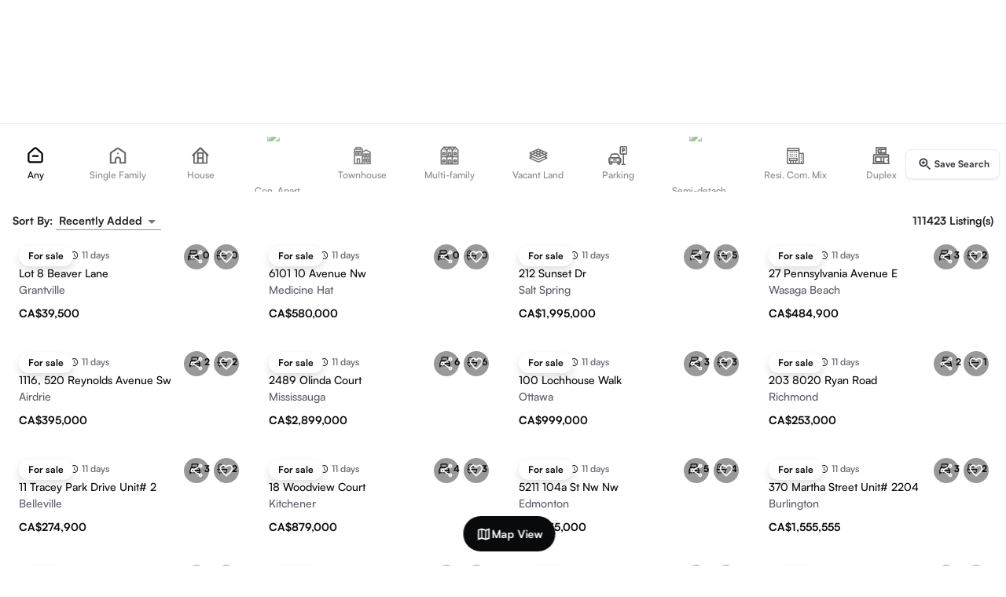

--- FILE ---
content_type: text/html; charset=utf-8
request_url: https://guglu.ca/greensville-real-estate/
body_size: 28366
content:
<!DOCTYPE html><html lang="en" data-theme="light"><head><meta charSet="utf-8"/><meta name="viewport" content="width=device-width"/><title>3926+ Real Estate &amp; HomesFor Sale in Greensville | Guglu Homes</title><meta name="description" content="Greensville Real Estate &amp; HomesFor Sale - Browse 3926+ listingsFor Sale in Greensville. View photos, price, mortgage or create an inquiry for more details!"/><meta name="keywords" content="guglu_meta_keyword"/><link rel="canonical" href="https://guglu.ca/greensville-real-estate/"/><meta name="robots" content="index,archive,follow"/><meta itemProp="name" content="3926+ Real Estate &amp; HomesFor Sale in Greensville | Guglu Homes"/><meta itemProp="description" content="Greensville Real Estate &amp; HomesFor Sale - Browse 3926+ listingsFor Sale in Greensville. View photos, price, mortgage or create an inquiry for more details!"/><meta name="twitter:card" content="product"/><meta name="twitter:site" content="@Dale_Mundi"/><meta name="twitter:title" content="3926+ Real Estate &amp; HomesFor Sale in Greensville | Guglu Homes"/><meta name="twitter:description" content="Greensville Real Estate &amp; HomesFor Sale - Browse 3926+ listingsFor Sale in Greensville. View photos, price, mortgage or create an inquiry for more details!"/><meta name="twitter:image" content="/static/images/app_logo.png"/><meta property="og:title" content="3926+ Real Estate &amp; HomesFor Sale in Greensville | Guglu Homes"/><meta property="og:image" itemProp="image" content="/static/images/app_logo.png"/><meta property="og:image:type" content="image/jpeg"/><meta property="og:description" content="Greensville Real Estate &amp; HomesFor Sale - Browse 3926+ listingsFor Sale in Greensville. View photos, price, mortgage or create an inquiry for more details!"/><meta property="og:site_name" content="guglu.ca"/><meta property="og:price:currency" content="CAD"/><meta property="og:type" content="website"/><meta property="og:url" content="https://guglu.ca/greensville-real-estate/"/><meta property="og:image:width" content="300"/><meta property="og:image:height" content="300"/><meta name="next-head-count" content="24"/><meta name="emotion-insertion-point" content=""/><meta name="viewport" content="minimum-scale=1, initial-scale=1, width=device-width, shrink-to-fit=no, user-scalable=no, viewport-fit=cover"/><meta name="theme-color" content="#ffffff"/><link rel="apple-touch-icon" sizes="180x180" href="/static/images/apple-touch-icon.png"/><link rel="icon" type="image/png" sizes="32x32" href="/static/images/favicon-32x32.png"/><link rel="icon" type="image/png" sizes="16x16" href="/static/images/favicon-16x16.png"/><link rel="manifest" href="/manifest.json"/><script type="application/ld+json">[{"@context":"http://schema.org/","@type":"SoftwareApplication","name":"Real Estate Reviews","applicationCategory":"Real Estate","operatingSystem":"Android 6.0,iOS","aggregateRating":{"@type":"AggregateRating","ratingValue":"4.8","ratingCount":"1000"},"offers":{"@type":"Offer","priceCurrency":"Can","price":"2.00"}},{"@context":"https://schema.org","@type":"WebSite","url":"https://www.guglu.ca/","potentialAction":{"@type":"SearchAction","target":{"@type":"EntryPoint","urlTemplate":"https://guglu.ca/search?geo_name={search_term_string}"},"query-input":"required name=search_term_string"}}]</script><script>
                window.dataLayer = window.dataLayer || [];
                function gtag() {window.dataLayer.push(arguments);}
                gtag('js', new Date());
                gtag('config', 'AW-601677695');
                window.gtag_report = function(url) {
                  gtag('event', 'conversion', {
                    'send_to': 'AW-601677695/CIeZCLfgs-UDEP--854C',
                    'event_callback': () => typeof(url) != 'undefined' && (window.location = url)
                  });
                  return false;
                }

                window.addEventListener("load", function () {
                      if (isMobileScreen()) {
                          setTimeout(function () {
                              // This hides the address bar:
                              window.scrollTo(0, 0);
                          }, 0);
                      }
                  });

                  function isMobileScreen() {
                      // You can customize this threshold for what you consider as a mobile screen
                      var mobileScreenWidthThreshold = 768;

                      // Check if the current screen width is less than the threshold
                      return window.innerWidth < mobileScreenWidthThreshold;
                  }
              </script><link rel="preload" href="/_next/static/media/6c3b16f6d0ef383f-s.p.otf" as="font" type="font/otf" crossorigin="anonymous" data-next-font="size-adjust"/><link rel="preload" href="/_next/static/media/04ca08d0bf127403-s.p.otf" as="font" type="font/otf" crossorigin="anonymous" data-next-font="size-adjust"/><link rel="preload" href="/_next/static/media/457209e502c412e7-s.p.ttf" as="font" type="font/ttf" crossorigin="anonymous" data-next-font="size-adjust"/><link rel="preload" href="/_next/static/media/b5076a9e41cf0439-s.p.otf" as="font" type="font/otf" crossorigin="anonymous" data-next-font="size-adjust"/><link rel="preload" href="/_next/static/media/9bb8afe991149509-s.p.otf" as="font" type="font/otf" crossorigin="anonymous" data-next-font="size-adjust"/><link rel="preload" href="/_next/static/media/d15313450b46523e-s.p.ttf" as="font" type="font/ttf" crossorigin="anonymous" data-next-font="size-adjust"/><link rel="preload" href="/_next/static/media/26ba927cfc198828-s.p.ttf" as="font" type="font/ttf" crossorigin="anonymous" data-next-font="size-adjust"/><link rel="preload" href="/_next/static/css/a4d24694c8a3969f.css" as="style"/><link rel="stylesheet" href="/_next/static/css/a4d24694c8a3969f.css" data-n-g=""/><link rel="preload" href="/_next/static/css/395a541adb6ae214.css" as="style"/><link rel="stylesheet" href="/_next/static/css/395a541adb6ae214.css" data-n-p=""/><noscript data-n-css=""></noscript><script defer="" nomodule="" src="/_next/static/chunks/polyfills-78c92fac7aa8fdd8.js"></script><script src="/_next/static/chunks/webpack-f8bdd907a7b1fe4a.js" defer=""></script><script src="/_next/static/chunks/framework-e378ac3f72ed44e4.js" defer=""></script><script src="/_next/static/chunks/main-4852ed828a151749.js" defer=""></script><script src="/_next/static/chunks/pages/_app-31177b54e7724da1.js" defer=""></script><script src="/_next/static/chunks/3658-08ad8fba416d45b0.js" defer=""></script><script src="/_next/static/chunks/816-7923e3a279faea71.js" defer=""></script><script src="/_next/static/chunks/9894-306eb66c9b073472.js" defer=""></script><script src="/_next/static/chunks/3630-559d85347127c467.js" defer=""></script><script src="/_next/static/chunks/4184-98c85adad98232ce.js" defer=""></script><script src="/_next/static/chunks/8579-37f8b66256c26c72.js" defer=""></script><script src="/_next/static/chunks/2007-5c9fb372e98d6074.js" defer=""></script><script src="/_next/static/chunks/1045-8e4887ae6eb03d01.js" defer=""></script><script src="/_next/static/chunks/9413-8f3faa475090347d.js" defer=""></script><script src="/_next/static/chunks/1081-7be23f5f7c196900.js" defer=""></script><script src="/_next/static/chunks/9948-0d7ba2b9833378d3.js" defer=""></script><script src="/_next/static/chunks/5129-af2004ab4030ce56.js" defer=""></script><script src="/_next/static/chunks/1314-5bbbdbae16cb2b1c.js" defer=""></script><script src="/_next/static/chunks/6424-11e484a7be52be21.js" defer=""></script><script src="/_next/static/chunks/7992-ca2054995b41fc21.js" defer=""></script><script src="/_next/static/chunks/1912-a878f2a4636d697b.js" defer=""></script><script src="/_next/static/chunks/2267-db4ccce694058683.js" defer=""></script><script src="/_next/static/chunks/7050-51b154b3092f1ff3.js" defer=""></script><script src="/_next/static/chunks/3323-27d52f0729f587b6.js" defer=""></script><script src="/_next/static/chunks/1026-3247cfd71e25c934.js" defer=""></script><script src="/_next/static/chunks/6734-3180fea862ffe747.js" defer=""></script><script src="/_next/static/chunks/8699-fc5d890595054591.js" defer=""></script><script src="/_next/static/chunks/4853-ae971294854bc031.js" defer=""></script><script src="/_next/static/chunks/4058-24df621379fb2760.js" defer=""></script><script src="/_next/static/chunks/697-400bd12db2598732.js" defer=""></script><script src="/_next/static/chunks/3422-2a8f9cf7ed6a3685.js" defer=""></script><script src="/_next/static/chunks/4588-1f7b138fefd4ed26.js" defer=""></script><script src="/_next/static/chunks/5376-6a69c0a182ffde4f.js" defer=""></script><script src="/_next/static/chunks/8672-5f4dc63ad5868fc5.js" defer=""></script><script src="/_next/static/chunks/3140-abe67843db42203e.js" defer=""></script><script src="/_next/static/chunks/9605-e6a14232f50bce51.js" defer=""></script><script src="/_next/static/chunks/926-153fb8e80487034f.js" defer=""></script><script src="/_next/static/chunks/8526-7ef0e79c45065647.js" defer=""></script><script src="/_next/static/chunks/8779-1d2b194ce808f1a7.js" defer=""></script><script src="/_next/static/chunks/6386-7cfdfbe4f417a922.js" defer=""></script><script src="/_next/static/chunks/5325-78915f4b7157795a.js" defer=""></script><script src="/_next/static/chunks/7425-4885e1d4ce5a4cfb.js" defer=""></script><script src="/_next/static/chunks/2796-f542fe8d1fb252bf.js" defer=""></script><script src="/_next/static/chunks/1798-cd57f1f2e8cb8dfd.js" defer=""></script><script src="/_next/static/chunks/5689-afe92054bc0cf5b7.js" defer=""></script><script src="/_next/static/chunks/167-773775ac3ab177fe.js" defer=""></script><script src="/_next/static/chunks/373-4494591ddfc2373e.js" defer=""></script><script src="/_next/static/chunks/2490-6a66af9dd145c7b7.js" defer=""></script><script src="/_next/static/chunks/7657-ce2dea42c1018b00.js" defer=""></script><script src="/_next/static/chunks/976-a4871174dac43484.js" defer=""></script><script src="/_next/static/chunks/9197-16f316507c492887.js" defer=""></script><script src="/_next/static/chunks/6299-53688ad8b55cf6f2.js" defer=""></script><script src="/_next/static/chunks/7484-6b84fbe83bdedc73.js" defer=""></script><script src="/_next/static/chunks/3778-826351972af3418a.js" defer=""></script><script src="/_next/static/chunks/8648-b085f13f15ce4cb7.js" defer=""></script><script src="/_next/static/chunks/731-1b9216b2cb152486.js" defer=""></script><script src="/_next/static/chunks/1981-b010a8c12844be84.js" defer=""></script><script src="/_next/static/chunks/1408-f978bd4bdb464607.js" defer=""></script><script src="/_next/static/chunks/2263-2d6033437cc9ea63.js" defer=""></script><script src="/_next/static/chunks/6972-31c4192d86e95570.js" defer=""></script><script src="/_next/static/chunks/pages/%5B%5B...slug%5D%5D-b657a3300ea8f7b7.js" defer=""></script><script src="/_next/static/fYnzqMPspMqywD-Ww0OSI/_buildManifest.js" defer=""></script><script src="/_next/static/fYnzqMPspMqywD-Ww0OSI/_ssgManifest.js" defer=""></script><style id="jss-server-side"></style></head><body class="__variable_437fce __className_437fce __variable_229a95 __variable_0d89fe __variable_d90b4e __variable_4f9214 __variable_7d69ca "><div id="__next"><style data-emotion="css-global b9o8ku">html{-webkit-font-smoothing:antialiased;-moz-osx-font-smoothing:grayscale;box-sizing:border-box;-webkit-text-size-adjust:100%;}*,*::before,*::after{box-sizing:inherit;}strong,b{font-weight:700;}body{margin:0;color:rgba(0, 0, 0, 0.87);font-family:'__satoshi_437fce';font-weight:400;font-size:1rem;line-height:1.5;background-color:#fff;}@media print{body{background-color:#fff;}}body::backdrop{background-color:#fff;}</style><div><style data-emotion="css uk4bo3">.css-uk4bo3{max-width:1536px;}@media (min-width:0px){.css-uk4bo3{height:145px;}}@media (min-width:600px){.css-uk4bo3{height:260px;}}</style><div class="is-flex is-justify-content-center MuiBox-root css-uk4bo3"><style data-emotion="css 7hyxvn">.css-7hyxvn{display:-webkit-box;display:-webkit-flex;display:-ms-flexbox;display:flex;-webkit-flex-direction:column;-ms-flex-direction:column;flex-direction:column;width:100%;box-sizing:border-box;-webkit-flex-shrink:0;-ms-flex-negative:0;flex-shrink:0;position:fixed;z-index:1100;top:0;left:auto;right:0;color:inherit;display:-webkit-box;display:-webkit-flex;display:-ms-flexbox;display:flex;-webkit-box-pack:justify;-webkit-justify-content:space-between;justify-content:space-between;border-color:#0002;z-index:999!important;top:0;box-shadow:none;}@media print{.css-7hyxvn{position:absolute;}}@media (min-width:0px){.css-7hyxvn{height:130px;-webkit-transform:none;-moz-transform:none;-ms-transform:none;transform:none;-webkit-transition:-webkit-transform 300ms ease-in-out;transition:transform 300ms ease-in-out;will-change:transform;}}@media (min-width:600px){.css-7hyxvn{height:260px;-webkit-transform:none;-moz-transform:none;-ms-transform:none;transform:none;will-change:height;}}@media (min-width:900px){.css-7hyxvn{-webkit-transition:height 250ms cubic-bezier(0.2,0,0,1),background 300ms ease-in-out;transition:height 250ms cubic-bezier(0.2,0,0,1),background 300ms ease-in-out;}}</style><style data-emotion="css 1rlmz4u">.css-1rlmz4u{background-color:#fff;color:rgba(0, 0, 0, 0.87);-webkit-transition:box-shadow 300ms cubic-bezier(0.4, 0, 0.2, 1) 0ms;transition:box-shadow 300ms cubic-bezier(0.4, 0, 0.2, 1) 0ms;box-shadow:none;display:-webkit-box;display:-webkit-flex;display:-ms-flexbox;display:flex;-webkit-flex-direction:column;-ms-flex-direction:column;flex-direction:column;width:100%;box-sizing:border-box;-webkit-flex-shrink:0;-ms-flex-negative:0;flex-shrink:0;position:fixed;z-index:1100;top:0;left:auto;right:0;color:inherit;display:-webkit-box;display:-webkit-flex;display:-ms-flexbox;display:flex;-webkit-box-pack:justify;-webkit-justify-content:space-between;justify-content:space-between;border-color:#0002;z-index:999!important;top:0;box-shadow:none;}@media print{.css-1rlmz4u{position:absolute;}}@media (min-width:0px){.css-1rlmz4u{height:130px;-webkit-transform:none;-moz-transform:none;-ms-transform:none;transform:none;-webkit-transition:-webkit-transform 300ms ease-in-out;transition:transform 300ms ease-in-out;will-change:transform;}}@media (min-width:600px){.css-1rlmz4u{height:260px;-webkit-transform:none;-moz-transform:none;-ms-transform:none;transform:none;will-change:height;}}@media (min-width:900px){.css-1rlmz4u{-webkit-transition:height 250ms cubic-bezier(0.2,0,0,1),background 300ms ease-in-out;transition:height 250ms cubic-bezier(0.2,0,0,1),background 300ms ease-in-out;}}</style><header class="MuiPaper-root MuiPaper-elevation MuiPaper-elevation0 MuiAppBar-root MuiAppBar-colorInherit MuiAppBar-positionFixed mui-fixed css-1rlmz4u"><style data-emotion="css um19vb">.css-um19vb{position:fixed;display:-webkit-box;display:-webkit-flex;display:-ms-flexbox;display:flex;-webkit-align-items:center;-webkit-box-align:center;-ms-flex-align:center;align-items:center;-webkit-box-pack:center;-ms-flex-pack:center;-webkit-justify-content:center;justify-content:center;right:0;bottom:0;top:0;left:0;background-color:rgba(0, 0, 0, 0.5);-webkit-tap-highlight-color:transparent;}</style><div aria-hidden="true" class="MuiBackdrop-root is-align-items-start z-100 has-background-transparent is-position-static css-um19vb" style="opacity:0"><div class="search_searchFormBlock__nYYrE" style="height:0"></div><style data-emotion="css 13p9djg">.css-13p9djg{width:100%;margin-left:auto;box-sizing:border-box;margin-right:auto;display:block;padding-left:20px;padding-right:20px;}@media (min-width:600px){.css-13p9djg{padding-left:30px;padding-right:30px;}}@media (min-width:1536px){.css-13p9djg{max-width:1536px;}}@media (min-width:0px){.css-13p9djg{padding:0px;}}</style><div class="MuiContainer-root MuiContainer-maxWidthXl css-13p9djg"><div class="is-relative is-flex is-flex-direction-column p-2 w-full has-background-transparent h-0"><img alt="Guglu" loading="lazy" width="120" height="45" decoding="async" data-nimg="1" class="is-position-absolute left-0 top-3 z-300 is-clickable h-6 object-contain" style="color:transparent" srcSet="/_next/image/?url=%2Fstatic%2Fimages%2Fapp_logo.png&amp;w=128&amp;q=75 1x, /_next/image/?url=%2Fstatic%2Fimages%2Fapp_logo.png&amp;w=256&amp;q=75 2x" src="/_next/image/?url=%2Fstatic%2Fimages%2Fapp_logo.png&amp;w=256&amp;q=75"/><div class="MuiContainer-root MuiContainer-maxWidthXl css-13p9djg"><style data-emotion="css 1lnyrti">.css-1lnyrti{width:100%;margin-left:auto;box-sizing:border-box;margin-right:auto;display:block;padding-left:20px;padding-right:20px;}@media (min-width:600px){.css-1lnyrti{padding-left:30px;padding-right:30px;}}@media (min-width:1200px){.css-1lnyrti{max-width:1200px;}}@media (min-width:0px){.css-1lnyrti{padding:0px;}}</style><div class="MuiContainer-root MuiContainer-maxWidthLg css-1lnyrti"><div class="is-flex is-justify-content-center is-align-items-center"></div><div class="is-flex is-justify-content-center is-align-items-center mt-0"><div class="is-flex is-flex-direction-column is-align-items-center"><div class="search_searchWebContainer__CT1GK is-flex is-align-items-center is-flex-direction-column z-200"><div aria-label="Transaction types" class="base-Tabs-root base-Tabs-horizontal mb-2"><div tabindex="-1" role="tablist" class="base-TabsList-root base-TabsList-horizontal search_tabsList__XCV4Q"><button tabindex="-1" type="button" role="tab" aria-selected="true" id=":Rmlajaipb6:" class="base-Tab-root base--selected search_searchTypeTab__C7sFa">Buy</button><button tabindex="-1" type="button" role="tab" aria-selected="false" id=":R16lajaipb6:" class="base-Tab-root search_searchTypeTab__C7sFa">Rent</button><button tabindex="-1" type="button" role="tab" aria-selected="false" id=":R1mlajaipb6:" class="base-Tab-root search_searchTypeTab__C7sFa">Lease</button></div></div><div class="search_searchWebBar__XL49x search_isMenuOpen__GOYnB shadow-2 border-1 p-0 is-relative"><form class="w-full h-full is-flex is-align-items-center is-relative"><div class="is-flex is-flex-1 h-full"><div id="search-location" class="is-flex is-flex-1 h-full z-200"><div class="is-relative is-flex-grow-1 is-flex pl-4 is-align-items-center h-full br-9 is-clickable has-background-transparent is-hovered"><style data-emotion="css 1k33q06">.css-1k33q06{-webkit-user-select:none;-moz-user-select:none;-ms-user-select:none;user-select:none;width:1em;height:1em;display:inline-block;fill:currentColor;-webkit-flex-shrink:0;-ms-flex-negative:0;flex-shrink:0;-webkit-transition:fill 200ms cubic-bezier(0.4, 0, 0.2, 1) 0ms;transition:fill 200ms cubic-bezier(0.4, 0, 0.2, 1) 0ms;font-size:1.25rem;}</style><svg class="MuiSvgIcon-root MuiSvgIcon-fontSizeSmall css-1k33q06" focusable="false" aria-hidden="true" viewBox="0 0 24 24" data-testid="LocationOnOutlinedIcon"><path d="M12 2C8.13 2 5 5.13 5 9c0 5.25 7 13 7 13s7-7.75 7-13c0-3.87-3.13-7-7-7M7 9c0-2.76 2.24-5 5-5s5 2.24 5 5c0 2.88-2.88 7.19-5 9.88C9.92 16.21 7 11.85 7 9"></path><circle cx="12" cy="9" r="2.5"></circle></svg><input placeholder="Search Location" class="search_input__vTtxy" value=""/></div></div></div><style data-emotion="css r7pvot">.css-r7pvot{margin:0;-webkit-flex-shrink:0;-ms-flex-negative:0;flex-shrink:0;border-width:0;border-style:solid;border-color:#0002;border-bottom-width:0;height:100%;border-right-width:thin;background-color:#E0E0E0;height:1.5px;}</style><hr class="MuiDivider-root MuiDivider-fullWidth MuiDivider-vertical h-0 css-r7pvot"/><button type="button" id="button-property-popover" class="base-Button-root is-flex button no-outline is-rounded h-full shadow-0 has-background-transparent z-200 is-hovered" style="width:160px"><svg class="MuiSvgIcon-root MuiSvgIcon-fontSizeSmall css-1k33q06" focusable="false" aria-hidden="true" viewBox="0 0 24 24" data-testid="HomeRoundedIcon"><path d="M10 19v-5h4v5c0 .55.45 1 1 1h3c.55 0 1-.45 1-1v-7h1.7c.46 0 .68-.57.33-.87L12.67 3.6c-.38-.34-.96-.34-1.34 0l-8.36 7.53c-.34.3-.13.87.33.87H5v7c0 .55.45 1 1 1h3c.55 0 1-.45 1-1"></path></svg><p class="has-text-weight-semibold ml-1 is-size-small">Residential</p><svg class="MuiSvgIcon-root MuiSvgIcon-fontSizeSmall css-1k33q06" focusable="false" aria-hidden="true" viewBox="0 0 24 24" data-testid="ArrowDropDownRoundedIcon"><path d="m8.71 11.71 2.59 2.59c.39.39 1.02.39 1.41 0l2.59-2.59c.63-.63.18-1.71-.71-1.71H9.41c-.89 0-1.33 1.08-.7 1.71"></path></svg></button><hr class="MuiDivider-root MuiDivider-fullWidth MuiDivider-vertical h-0 css-r7pvot"/><button type="button" id="button-price-popover" class="base-Button-root is-flex button no-outline is-rounded h-full w-7 shadow-0 has-background-transparent z-200 gap-1 is-relative is-hovered"><svg class="MuiSvgIcon-root MuiSvgIcon-fontSizeSmall css-1k33q06" focusable="false" aria-hidden="true" viewBox="0 0 24 24" data-testid="LocalOfferIcon"><path d="m21.41 11.58-9-9C12.05 2.22 11.55 2 11 2H4c-1.1 0-2 .9-2 2v7c0 .55.22 1.05.59 1.42l9 9c.36.36.86.58 1.41.58.55 0 1.05-.22 1.41-.59l7-7c.37-.36.59-.86.59-1.41 0-.55-.23-1.06-.59-1.42M5.5 7C4.67 7 4 6.33 4 5.5S4.67 4 5.5 4 7 4.67 7 5.5 6.33 7 5.5 7"></path></svg><p class="has-text-weight-semibold is-size-small">Price</p><svg class="MuiSvgIcon-root MuiSvgIcon-fontSizeSmall css-1k33q06" focusable="false" aria-hidden="true" viewBox="0 0 24 24" data-testid="ArrowDropDownRoundedIcon"><path d="m8.71 11.71 2.59 2.59c.39.39 1.02.39 1.41 0l2.59-2.59c.63-.63.18-1.71-.71-1.71H9.41c-.89 0-1.33 1.08-.7 1.71"></path></svg><span class="is-size-7 is-position-absolute bottom-0 horizontal-center has-text-weight-semibold"></span></button><hr class="MuiDivider-root MuiDivider-fullWidth MuiDivider-vertical h-0 css-r7pvot"/><div id="search-bar-filter-icon" class="h-full z-200"><div class="is-flex is-align-items-center h-full"><button type="button" id="button-filter-popover" aria-label="search filters button" class="base-Button-root search_searchFilterIcon__u5VIM button no-outline is-rounded is-flex is-align-items-center shadow-0 has-background-transparent is-hovered"><span class="base-Badge-root is-flex is-align-items-center"><style data-emotion="css 1awtxw8">.css-1awtxw8{-webkit-user-select:none;-moz-user-select:none;-ms-user-select:none;user-select:none;width:1em;height:1em;display:inline-block;fill:currentColor;-webkit-flex-shrink:0;-ms-flex-negative:0;flex-shrink:0;-webkit-transition:fill 200ms cubic-bezier(0.4, 0, 0.2, 1) 0ms;transition:fill 200ms cubic-bezier(0.4, 0, 0.2, 1) 0ms;font-size:1.5rem;height:24px;}</style><svg class="MuiSvgIcon-root MuiSvgIcon-fontSizeMedium css-1awtxw8" focusable="false" color="black" aria-hidden="true" viewBox="0 0 24 24" data-testid="TuneIcon"><path d="M3 17v2h6v-2zM3 5v2h10V5zm10 16v-2h8v-2h-8v-2h-2v6zM7 9v2H3v2h4v2h2V9zm14 4v-2H11v2zm-6-4h2V7h4V5h-4V3h-2z"></path></svg><span class="base-Badge-badge search_searchFilterBadge__0E0In is-position-absolute top-1 right-2 br-4 is-size-7 has-text-weight-semibold has-background-black has-text-white is-hidden"></span></span></button><div class="is-flex is-flex-grow-1"></div><div class="mr-1 is-hidden-mobile is-block-tablet"><button type="button" class="base-Button-root search_searchIcon__fiIRX button no-outline has-background-primary is-rounded" aria-label="search"><style data-emotion="css h6xbau">.css-h6xbau{-webkit-user-select:none;-moz-user-select:none;-ms-user-select:none;user-select:none;width:1em;height:1em;display:inline-block;fill:currentColor;-webkit-flex-shrink:0;-ms-flex-negative:0;flex-shrink:0;-webkit-transition:fill 200ms cubic-bezier(0.4, 0, 0.2, 1) 0ms;transition:fill 200ms cubic-bezier(0.4, 0, 0.2, 1) 0ms;font-size:1.5rem;color:#fff;font-size:20px;}</style><svg class="MuiSvgIcon-root MuiSvgIcon-fontSizeMedium css-h6xbau" focusable="false" aria-hidden="true" viewBox="0 0 24 24" data-testid="SearchIcon"><path d="M15.5 14h-.79l-.28-.27C15.41 12.59 16 11.11 16 9.5 16 5.91 13.09 3 9.5 3S3 5.91 3 9.5 5.91 16 9.5 16c1.61 0 3.09-.59 4.23-1.57l.27.28v.79l5 4.99L20.49 19zm-6 0C7.01 14 5 11.99 5 9.5S7.01 5 9.5 5 14 7.01 14 9.5 11.99 14 9.5 14"></path></svg></button></div></div></div></form></div></div></div></div></div></div><div class="is-flex is-align-items-center"><div class="is-position-absolute top-4 right-3 is-flex is-align-items-center gap-1 z-200"><div><button type="button" class="base-Button-root is-hidden is-block-tablet button min-h-5 p-2 is-rounded no-outline shadow-0 has-text-weight-bold is-size-small is-flex gap-3 is-align-items-center"><svg xmlns="http://www.w3.org/2000/svg" width="20" height="20" fill="none" viewBox="0 0 24 24" class="is-block-desktop is-hidden-widescreen"><path stroke="currentColor" stroke-linecap="round" stroke-linejoin="round" stroke-width="1.5" d="M22 12c0 5.52-4.48 10-10 10s-8.89-5.56-8.89-5.56m0 0h4.52m-4.52 0v5M2 12C2 6.48 6.44 2 12 2c6.67 0 10 5.56 10 5.56m0 0v-5m0 5h-4.44"></path></svg><span class="is-hidden is-block-widescreen" style="font-size:15px">Switch Seller/Lessor</span> </button><style data-emotion="css 1pqob23">.css-1pqob23{z-index:1500;pointer-events:none;}.css-1pqob23[data-popper-placement*="bottom"] .MuiTooltip-arrow{top:0;margin-top:-0.71em;}.css-1pqob23[data-popper-placement*="bottom"] .MuiTooltip-arrow::before{transform-origin:0 100%;}.css-1pqob23[data-popper-placement*="top"] .MuiTooltip-arrow{bottom:0;margin-bottom:-0.71em;}.css-1pqob23[data-popper-placement*="top"] .MuiTooltip-arrow::before{transform-origin:100% 0;}.css-1pqob23[data-popper-placement*="right"] .MuiTooltip-arrow{left:0;margin-left:-0.71em;height:1em;width:0.71em;}.css-1pqob23[data-popper-placement*="right"] .MuiTooltip-arrow::before{transform-origin:100% 100%;}.css-1pqob23[data-popper-placement*="left"] .MuiTooltip-arrow{right:0;margin-right:-0.71em;height:1em;width:0.71em;}.css-1pqob23[data-popper-placement*="left"] .MuiTooltip-arrow::before{transform-origin:0 0;}.css-1pqob23 .MuiTooltip-tooltip,.css-1pqob23 .MuiTooltip-arrow:before{background-color:rgba(0, 0, 0 ,0.75);}</style><style data-emotion="css 1g7oh63">.css-1g7oh63{z-index:1500;pointer-events:none;}.css-1g7oh63[data-popper-placement*="bottom"] .MuiTooltip-arrow{top:0;margin-top:-0.71em;}.css-1g7oh63[data-popper-placement*="bottom"] .MuiTooltip-arrow::before{transform-origin:0 100%;}.css-1g7oh63[data-popper-placement*="top"] .MuiTooltip-arrow{bottom:0;margin-bottom:-0.71em;}.css-1g7oh63[data-popper-placement*="top"] .MuiTooltip-arrow::before{transform-origin:100% 0;}.css-1g7oh63[data-popper-placement*="right"] .MuiTooltip-arrow{left:0;margin-left:-0.71em;height:1em;width:0.71em;}.css-1g7oh63[data-popper-placement*="right"] .MuiTooltip-arrow::before{transform-origin:100% 100%;}.css-1g7oh63[data-popper-placement*="left"] .MuiTooltip-arrow{right:0;margin-right:-0.71em;height:1em;width:0.71em;}.css-1g7oh63[data-popper-placement*="left"] .MuiTooltip-arrow::before{transform-origin:0 0;}.css-1g7oh63 .MuiTooltip-tooltip,.css-1g7oh63 .MuiTooltip-arrow:before{background-color:rgba(0, 0, 0 ,0.75);}</style></div><button type="button" class="base-Button-root button pr-1 pl-3 min-h-5 py-1 is-rounded shadow-0 gap-2"><svg class="MuiSvgIcon-root MuiSvgIcon-fontSizeSmall css-1k33q06" focusable="false" aria-hidden="true" viewBox="0 0 24 24" data-testid="MenuIcon"><path d="M3 18h18v-2H3zm0-5h18v-2H3zm0-7v2h18V6z"></path></svg><style data-emotion="css 1ktkemf">.css-1ktkemf{-webkit-user-select:none;-moz-user-select:none;-ms-user-select:none;user-select:none;width:1em;height:1em;display:inline-block;fill:currentColor;-webkit-flex-shrink:0;-ms-flex-negative:0;flex-shrink:0;-webkit-transition:fill 200ms cubic-bezier(0.4, 0, 0.2, 1) 0ms;transition:fill 200ms cubic-bezier(0.4, 0, 0.2, 1) 0ms;font-size:1.5rem;height:30px;width:30px;}</style><svg class="MuiSvgIcon-root MuiSvgIcon-fontSizeMedium css-1ktkemf" focusable="false" aria-hidden="true" viewBox="0 0 24 24" data-testid="AccountCircleIcon"><path d="M12 2C6.48 2 2 6.48 2 12s4.48 10 10 10 10-4.48 10-10S17.52 2 12 2m0 4c1.93 0 3.5 1.57 3.5 3.5S13.93 13 12 13s-3.5-1.57-3.5-3.5S10.07 6 12 6m0 14c-2.03 0-4.43-.82-6.14-2.88C7.55 15.8 9.68 15 12 15s4.45.8 6.14 2.12C16.43 19.18 14.03 20 12 20"></path></svg></button></div></div></div></div></div><div class="border-t-1"><div class="MuiContainer-root MuiContainer-maxWidthXl css-13p9djg"><div class="is-flex is-justify-content-center has-background-white py-4" style="transition:all 0.2s ease-in-out"><style data-emotion="css 1vfyk1x">.css-1vfyk1x{overflow:hidden;min-height:48px;-webkit-overflow-scrolling:touch;display:-webkit-box;display:-webkit-flex;display:-ms-flexbox;display:flex;}@media (max-width:599.95px){.css-1vfyk1x .MuiTabs-scrollButtons{display:none;}}@media (min-width:0px){.css-1vfyk1x{height:60px;}}@media (min-width:600px){.css-1vfyk1x{height:70px;}}.css-1vfyk1x .Mui-disabled{width:0!important;}.css-1vfyk1x .MuiTabs-scroller{display:-webkit-box;display:-webkit-flex;display:-ms-flexbox;display:flex;-webkit-align-items:center;-webkit-box-align:center;-ms-flex-align:center;align-items:center;}</style><div class="MuiTabs-root css-1vfyk1x"><style data-emotion="css oqr85h">.css-oqr85h{overflow-x:auto;overflow-y:hidden;scrollbar-width:none;}.css-oqr85h::-webkit-scrollbar{display:none;}</style><div style="width:99px;height:99px;position:absolute;top:-9999px;overflow:scroll" class="MuiTabs-scrollableX MuiTabs-hideScrollbar css-oqr85h"></div><style data-emotion="css 12qnib">.css-12qnib{position:relative;display:inline-block;-webkit-flex:1 1 auto;-ms-flex:1 1 auto;flex:1 1 auto;white-space:nowrap;scrollbar-width:none;overflow-x:auto;overflow-y:hidden;}.css-12qnib::-webkit-scrollbar{display:none;}</style><div class="MuiTabs-scroller MuiTabs-hideScrollbar MuiTabs-scrollableX css-12qnib" style="overflow:hidden;margin-bottom:0"><style data-emotion="css k008qs">.css-k008qs{display:-webkit-box;display:-webkit-flex;display:-ms-flexbox;display:flex;}</style><div class="MuiTabs-flexContainer css-k008qs" role="tablist"><style data-emotion="css 1fmo08f">.css-1fmo08f{font-family:'__satoshi_437fce';font-weight:500;font-size:0.875rem;line-height:1.25;text-transform:uppercase;max-width:360px;min-width:90px;position:relative;min-height:72px;-webkit-flex-shrink:0;-ms-flex-negative:0;flex-shrink:0;padding:12px 16px;overflow:hidden;white-space:normal;text-align:center;-webkit-flex-direction:column;-ms-flex-direction:column;flex-direction:column;padding-top:9px;padding-bottom:9px;color:#838f86;}.css-1fmo08f>.MuiTab-iconWrapper{margin-bottom:6px;}.css-1fmo08f.Mui-selected{color:#000000;}.css-1fmo08f.Mui-disabled{color:#727A8C;}</style><style data-emotion="css k87y2s">.css-k87y2s{display:-webkit-inline-box;display:-webkit-inline-flex;display:-ms-inline-flexbox;display:inline-flex;-webkit-align-items:center;-webkit-box-align:center;-ms-flex-align:center;align-items:center;-webkit-box-pack:center;-ms-flex-pack:center;-webkit-justify-content:center;justify-content:center;position:relative;box-sizing:border-box;-webkit-tap-highlight-color:transparent;background-color:transparent;outline:0;border:0;margin:0;border-radius:0;padding:0;cursor:pointer;-webkit-user-select:none;-moz-user-select:none;-ms-user-select:none;user-select:none;vertical-align:middle;-moz-appearance:none;-webkit-appearance:none;-webkit-text-decoration:none;text-decoration:none;color:inherit;font-family:'__satoshi_437fce';font-weight:500;font-size:0.875rem;line-height:1.25;text-transform:uppercase;max-width:360px;min-width:90px;position:relative;min-height:72px;-webkit-flex-shrink:0;-ms-flex-negative:0;flex-shrink:0;padding:12px 16px;overflow:hidden;white-space:normal;text-align:center;-webkit-flex-direction:column;-ms-flex-direction:column;flex-direction:column;padding-top:9px;padding-bottom:9px;color:#838f86;}.css-k87y2s::-moz-focus-inner{border-style:none;}.css-k87y2s.Mui-disabled{pointer-events:none;cursor:default;}@media print{.css-k87y2s{-webkit-print-color-adjust:exact;color-adjust:exact;}}.css-k87y2s>.MuiTab-iconWrapper{margin-bottom:6px;}.css-k87y2s.Mui-selected{color:#000000;}.css-k87y2s.Mui-disabled{color:#727A8C;}</style><button class="MuiButtonBase-root MuiTab-root MuiTab-labelIcon MuiTab-textColorPrimary Mui-selected search_buildingTypeFilterBar__QsA_h text-transform-none p-0 px-5 m-0 css-k87y2s" tabindex="0" type="button" role="tab" aria-selected="true"><img alt="Any icon" loading="lazy" width="26" height="26" decoding="async" data-nimg="1" class="MuiTab-iconWrapper mb-1 opacity-10" style="color:transparent" srcSet="/_next/image/?url=%2Fstatic%2Ficons%2Fic_any.svg&amp;w=32&amp;q=75 1x, /_next/image/?url=%2Fstatic%2Ficons%2Fic_any.svg&amp;w=64&amp;q=75 2x" src="/_next/image/?url=%2Fstatic%2Ficons%2Fic_any.svg&amp;w=64&amp;q=75"/><span class="is-size-7 mb-1">Any</span><style data-emotion="css 6iws3s">.css-6iws3s{position:absolute;height:2px;bottom:0;width:100%;-webkit-transition:all 300ms cubic-bezier(0.4, 0, 0.2, 1) 0ms;transition:all 300ms cubic-bezier(0.4, 0, 0.2, 1) 0ms;background-color:#000000;height:2px;}</style><span class="MuiTabs-indicator css-6iws3s"></span></button><button class="MuiButtonBase-root MuiTab-root MuiTab-labelIcon MuiTab-textColorPrimary search_buildingTypeFilterBar__QsA_h text-transform-none p-0 px-5 m-0 css-k87y2s" tabindex="-1" type="button" role="tab" aria-selected="false"><img alt="Single Family icon" loading="lazy" width="26" height="26" decoding="async" data-nimg="1" class="MuiTab-iconWrapper mb-1 opacity-6" style="color:transparent" srcSet="/_next/image/?url=%2Fstatic%2Ficons%2Fic_single_family.svg&amp;w=32&amp;q=75 1x, /_next/image/?url=%2Fstatic%2Ficons%2Fic_single_family.svg&amp;w=64&amp;q=75 2x" src="/_next/image/?url=%2Fstatic%2Ficons%2Fic_single_family.svg&amp;w=64&amp;q=75"/><span class="is-size-7 mb-1">Single Family</span></button><button class="MuiButtonBase-root MuiTab-root MuiTab-labelIcon MuiTab-textColorPrimary search_buildingTypeFilterBar__QsA_h text-transform-none p-0 px-5 m-0 css-k87y2s" tabindex="-1" type="button" role="tab" aria-selected="false"><img alt="House icon" loading="lazy" width="26" height="26" decoding="async" data-nimg="1" class="MuiTab-iconWrapper mb-1 opacity-6" style="color:transparent" srcSet="/_next/image/?url=%2Fstatic%2Ficons%2Fic_house.svg&amp;w=32&amp;q=75 1x, /_next/image/?url=%2Fstatic%2Ficons%2Fic_house.svg&amp;w=64&amp;q=75 2x" src="/_next/image/?url=%2Fstatic%2Ficons%2Fic_house.svg&amp;w=64&amp;q=75"/><span class="is-size-7 mb-1">House</span></button><button class="MuiButtonBase-root MuiTab-root MuiTab-labelIcon MuiTab-textColorPrimary search_buildingTypeFilterBar__QsA_h text-transform-none p-0 px-5 m-0 css-k87y2s" tabindex="-1" type="button" role="tab" aria-selected="false"><img alt="Con. Apart icon" loading="lazy" width="26" height="26" decoding="async" data-nimg="1" class="MuiTab-iconWrapper mb-1 opacity-6" style="color:transparent" srcSet="/_next/image/?url=%2Fstatic%2Ficons%2Fic_apartment.svg&amp;w=32&amp;q=75 1x, /_next/image/?url=%2Fstatic%2Ficons%2Fic_apartment.svg&amp;w=64&amp;q=75 2x" src="/_next/image/?url=%2Fstatic%2Ficons%2Fic_apartment.svg&amp;w=64&amp;q=75"/><span class="is-size-7 mb-1">Con. Apart</span></button><button class="MuiButtonBase-root MuiTab-root MuiTab-labelIcon MuiTab-textColorPrimary search_buildingTypeFilterBar__QsA_h text-transform-none p-0 px-5 m-0 css-k87y2s" tabindex="-1" type="button" role="tab" aria-selected="false"><img alt="Townhouse icon" loading="lazy" width="26" height="26" decoding="async" data-nimg="1" class="MuiTab-iconWrapper mb-1 opacity-6" style="color:transparent" srcSet="/_next/image/?url=%2Fstatic%2Ficons%2Fic_town_house.svg&amp;w=32&amp;q=75 1x, /_next/image/?url=%2Fstatic%2Ficons%2Fic_town_house.svg&amp;w=64&amp;q=75 2x" src="/_next/image/?url=%2Fstatic%2Ficons%2Fic_town_house.svg&amp;w=64&amp;q=75"/><span class="is-size-7 mb-1">Townhouse</span></button><button class="MuiButtonBase-root MuiTab-root MuiTab-labelIcon MuiTab-textColorPrimary search_buildingTypeFilterBar__QsA_h text-transform-none p-0 px-5 m-0 css-k87y2s" tabindex="-1" type="button" role="tab" aria-selected="false"><img alt="Multi-family icon" loading="lazy" width="26" height="26" decoding="async" data-nimg="1" class="MuiTab-iconWrapper mb-1 opacity-6" style="color:transparent" srcSet="/_next/image/?url=%2Fstatic%2Ficons%2Fic_multi_family.svg&amp;w=32&amp;q=75 1x, /_next/image/?url=%2Fstatic%2Ficons%2Fic_multi_family.svg&amp;w=64&amp;q=75 2x" src="/_next/image/?url=%2Fstatic%2Ficons%2Fic_multi_family.svg&amp;w=64&amp;q=75"/><span class="is-size-7 mb-1">Multi-family</span></button><button class="MuiButtonBase-root MuiTab-root MuiTab-labelIcon MuiTab-textColorPrimary search_buildingTypeFilterBar__QsA_h text-transform-none p-0 px-5 m-0 css-k87y2s" tabindex="-1" type="button" role="tab" aria-selected="false"><img alt="Vacant Land icon" loading="lazy" width="26" height="26" decoding="async" data-nimg="1" class="MuiTab-iconWrapper mb-1 opacity-6" style="color:transparent" srcSet="/_next/image/?url=%2Fstatic%2Ficons%2Fic_vacant_land.svg&amp;w=32&amp;q=75 1x, /_next/image/?url=%2Fstatic%2Ficons%2Fic_vacant_land.svg&amp;w=64&amp;q=75 2x" src="/_next/image/?url=%2Fstatic%2Ficons%2Fic_vacant_land.svg&amp;w=64&amp;q=75"/><span class="is-size-7 mb-1">Vacant Land</span></button><button class="MuiButtonBase-root MuiTab-root MuiTab-labelIcon MuiTab-textColorPrimary search_buildingTypeFilterBar__QsA_h text-transform-none p-0 px-5 m-0 css-k87y2s" tabindex="-1" type="button" role="tab" aria-selected="false"><img alt="Parking icon" loading="lazy" width="26" height="26" decoding="async" data-nimg="1" class="MuiTab-iconWrapper mb-1 opacity-6" style="color:transparent" srcSet="/_next/image/?url=%2Fstatic%2Ficons%2Fic_parking.svg&amp;w=32&amp;q=75 1x, /_next/image/?url=%2Fstatic%2Ficons%2Fic_parking.svg&amp;w=64&amp;q=75 2x" src="/_next/image/?url=%2Fstatic%2Ficons%2Fic_parking.svg&amp;w=64&amp;q=75"/><span class="is-size-7 mb-1">Parking</span></button><button class="MuiButtonBase-root MuiTab-root MuiTab-labelIcon MuiTab-textColorPrimary search_buildingTypeFilterBar__QsA_h text-transform-none p-0 px-5 m-0 css-k87y2s" tabindex="-1" type="button" role="tab" aria-selected="false"><img alt="Semi-detach icon" loading="lazy" width="26" height="26" decoding="async" data-nimg="1" class="MuiTab-iconWrapper mb-1 opacity-6" style="color:transparent" srcSet="/_next/image/?url=%2Fstatic%2Ficons%2Fic_semi_detach.svg&amp;w=32&amp;q=75 1x, /_next/image/?url=%2Fstatic%2Ficons%2Fic_semi_detach.svg&amp;w=64&amp;q=75 2x" src="/_next/image/?url=%2Fstatic%2Ficons%2Fic_semi_detach.svg&amp;w=64&amp;q=75"/><span class="is-size-7 mb-1">Semi-detach</span></button><button class="MuiButtonBase-root MuiTab-root MuiTab-labelIcon MuiTab-textColorPrimary search_buildingTypeFilterBar__QsA_h text-transform-none p-0 px-5 m-0 css-k87y2s" tabindex="-1" type="button" role="tab" aria-selected="false"><img alt="Resi. Com. Mix icon" loading="lazy" width="26" height="26" decoding="async" data-nimg="1" class="MuiTab-iconWrapper mb-1 opacity-6" style="color:transparent" srcSet="/_next/image/?url=%2Fstatic%2Ficons%2Fic_resi_com.png&amp;w=32&amp;q=75 1x, /_next/image/?url=%2Fstatic%2Ficons%2Fic_resi_com.png&amp;w=64&amp;q=75 2x" src="/_next/image/?url=%2Fstatic%2Ficons%2Fic_resi_com.png&amp;w=64&amp;q=75"/><span class="is-size-7 mb-1">Resi. Com. Mix</span></button><button class="MuiButtonBase-root MuiTab-root MuiTab-labelIcon MuiTab-textColorPrimary search_buildingTypeFilterBar__QsA_h text-transform-none p-0 px-5 m-0 css-k87y2s" tabindex="-1" type="button" role="tab" aria-selected="false"><img alt="Duplex icon" loading="lazy" width="26" height="26" decoding="async" data-nimg="1" class="MuiTab-iconWrapper mb-1 opacity-6" style="color:transparent" srcSet="/_next/image/?url=%2Fstatic%2Ficons%2Fic_duplex.svg&amp;w=32&amp;q=75 1x, /_next/image/?url=%2Fstatic%2Ficons%2Fic_duplex.svg&amp;w=64&amp;q=75 2x" src="/_next/image/?url=%2Fstatic%2Ficons%2Fic_duplex.svg&amp;w=64&amp;q=75"/><span class="is-size-7 mb-1">Duplex</span></button><button class="MuiButtonBase-root MuiTab-root MuiTab-labelIcon MuiTab-textColorPrimary search_buildingTypeFilterBar__QsA_h text-transform-none p-0 px-5 m-0 css-k87y2s" tabindex="-1" type="button" role="tab" aria-selected="false"><img alt="Triplex icon" loading="lazy" width="26" height="26" decoding="async" data-nimg="1" class="MuiTab-iconWrapper mb-1 opacity-6" style="color:transparent" srcSet="/_next/image/?url=%2Fstatic%2Ficons%2Fic_triplex.png&amp;w=32&amp;q=75 1x, /_next/image/?url=%2Fstatic%2Ficons%2Fic_triplex.png&amp;w=64&amp;q=75 2x" src="/_next/image/?url=%2Fstatic%2Ficons%2Fic_triplex.png&amp;w=64&amp;q=75"/><span class="is-size-7 mb-1">Triplex</span></button><button class="MuiButtonBase-root MuiTab-root MuiTab-labelIcon MuiTab-textColorPrimary search_buildingTypeFilterBar__QsA_h text-transform-none p-0 px-5 m-0 css-k87y2s" tabindex="-1" type="button" role="tab" aria-selected="false"><img alt="Fourplex icon" loading="lazy" width="26" height="26" decoding="async" data-nimg="1" class="MuiTab-iconWrapper mb-1 opacity-6" style="color:transparent" srcSet="/_next/image/?url=%2Fstatic%2Ficons%2Fic_fourplex.svg&amp;w=32&amp;q=75 1x, /_next/image/?url=%2Fstatic%2Ficons%2Fic_fourplex.svg&amp;w=64&amp;q=75 2x" src="/_next/image/?url=%2Fstatic%2Ficons%2Fic_fourplex.svg&amp;w=64&amp;q=75"/><span class="is-size-7 mb-1">Fourplex</span></button><button class="MuiButtonBase-root MuiTab-root MuiTab-labelIcon MuiTab-textColorPrimary search_buildingTypeFilterBar__QsA_h text-transform-none p-0 px-5 m-0 css-k87y2s" tabindex="-1" type="button" role="tab" aria-selected="false"><img alt="Two Apart. House icon" loading="lazy" width="26" height="26" decoding="async" data-nimg="1" class="MuiTab-iconWrapper mb-1 opacity-6" style="color:transparent" srcSet="/_next/image/?url=%2Fstatic%2Ficons%2Fic_two_apart_house.svg&amp;w=32&amp;q=75 1x, /_next/image/?url=%2Fstatic%2Ficons%2Fic_two_apart_house.svg&amp;w=64&amp;q=75 2x" src="/_next/image/?url=%2Fstatic%2Ficons%2Fic_two_apart_house.svg&amp;w=64&amp;q=75"/><span class="is-size-7 mb-1">Two Apart. House</span></button><button class="MuiButtonBase-root MuiTab-root MuiTab-labelIcon MuiTab-textColorPrimary search_buildingTypeFilterBar__QsA_h text-transform-none p-0 px-5 m-0 css-k87y2s" tabindex="-1" type="button" role="tab" aria-selected="false"><img alt="Mft. Home icon" loading="lazy" width="26" height="26" decoding="async" data-nimg="1" class="MuiTab-iconWrapper mb-1 opacity-6" style="color:transparent" srcSet="/_next/image/?url=%2Fstatic%2Ficons%2Fic_manufactured_home.svg&amp;w=32&amp;q=75 1x, /_next/image/?url=%2Fstatic%2Ficons%2Fic_manufactured_home.svg&amp;w=64&amp;q=75 2x" src="/_next/image/?url=%2Fstatic%2Ficons%2Fic_manufactured_home.svg&amp;w=64&amp;q=75"/><span class="is-size-7 mb-1">Mft. Home</span></button><button class="MuiButtonBase-root MuiTab-root MuiTab-labelIcon MuiTab-textColorPrimary search_buildingTypeFilterBar__QsA_h text-transform-none p-0 px-5 m-0 css-k87y2s" tabindex="-1" type="button" role="tab" aria-selected="false"><img alt="Com. Mix icon" loading="lazy" width="26" height="26" decoding="async" data-nimg="1" class="MuiTab-iconWrapper mb-1 opacity-6" style="color:transparent" srcSet="/_next/image/?url=%2Fstatic%2Ficons%2Fic_offices.svg&amp;w=32&amp;q=75 1x, /_next/image/?url=%2Fstatic%2Ficons%2Fic_offices.svg&amp;w=64&amp;q=75 2x" src="/_next/image/?url=%2Fstatic%2Ficons%2Fic_offices.svg&amp;w=64&amp;q=75"/><span class="is-size-7 mb-1">Com. Mix</span></button><button class="MuiButtonBase-root MuiTab-root MuiTab-labelIcon MuiTab-textColorPrimary search_buildingTypeFilterBar__QsA_h text-transform-none p-0 px-5 m-0 css-k87y2s" tabindex="-1" type="button" role="tab" aria-selected="false"><img alt="Mobile Home icon" loading="lazy" width="26" height="26" decoding="async" data-nimg="1" class="MuiTab-iconWrapper mb-1 opacity-6" style="color:transparent" srcSet="/_next/image/?url=%2Fstatic%2Ficons%2Fic_mobile_home.svg&amp;w=32&amp;q=75 1x, /_next/image/?url=%2Fstatic%2Ficons%2Fic_mobile_home.svg&amp;w=64&amp;q=75 2x" src="/_next/image/?url=%2Fstatic%2Ficons%2Fic_mobile_home.svg&amp;w=64&amp;q=75"/><span class="is-size-7 mb-1">Mobile Home</span></button><button class="MuiButtonBase-root MuiTab-root MuiTab-labelIcon MuiTab-textColorPrimary search_buildingTypeFilterBar__QsA_h text-transform-none p-0 px-5 m-0 css-k87y2s" tabindex="-1" type="button" role="tab" aria-selected="false"><img alt="Park Model Mobile Home icon" loading="lazy" width="26" height="26" decoding="async" data-nimg="1" class="MuiTab-iconWrapper mb-1 opacity-6" style="color:transparent" srcSet="/_next/image/?url=%2Fstatic%2Ficons%2Fic_mobile_home.svg&amp;w=32&amp;q=75 1x, /_next/image/?url=%2Fstatic%2Ficons%2Fic_mobile_home.svg&amp;w=64&amp;q=75 2x" src="/_next/image/?url=%2Fstatic%2Ficons%2Fic_mobile_home.svg&amp;w=64&amp;q=75"/><span class="is-size-7 mb-1">Park Model Mobile Home</span></button></div></div></div><div class="is-hidden-mobile is-flex-tablet is-align-items-center"><button type="button" class="base-Button-root button br-2 border-1 lh-1 mx-2 has-text-left px-3 py-2 is-size-7 has-text-weight-semibold"><style data-emotion="css 7kz854">.css-7kz854{-webkit-user-select:none;-moz-user-select:none;-ms-user-select:none;user-select:none;width:1em;height:1em;display:inline-block;fill:currentColor;-webkit-flex-shrink:0;-ms-flex-negative:0;flex-shrink:0;-webkit-transition:fill 200ms cubic-bezier(0.4, 0, 0.2, 1) 0ms;transition:fill 200ms cubic-bezier(0.4, 0, 0.2, 1) 0ms;font-size:1.25rem;margin-left:2px;margin-right:2px;}</style><svg class="MuiSvgIcon-root MuiSvgIcon-fontSizeSmall css-7kz854" focusable="false" aria-hidden="true" viewBox="0 0 24 24" data-testid="SavedSearchIcon"><path d="M15.5 14h-.79l-.28-.27C15.41 12.59 16 11.11 16 9.5 16 5.91 13.09 3 9.5 3S3 5.91 3 9.5 5.91 16 9.5 16c1.61 0 3.09-.59 4.23-1.57l.27.28v.79l5 4.99L20.49 19zm-6 0C7.01 14 5 11.99 5 9.5S7.01 5 9.5 5 14 7.01 14 9.5 11.99 14 9.5 14m-2.17-1.5 2.14-1.53 2.14 1.53-.83-2.46 2.15-1.5h-2.62L9.47 6l-.84 2.54H6l2.14 1.49z"></path></svg>Save Search</button></div></div></div></div></header></div><div class="w-full"><style data-emotion="css 13p9djg">.css-13p9djg{width:100%;margin-left:auto;box-sizing:border-box;margin-right:auto;display:block;padding-left:20px;padding-right:20px;}@media (min-width:600px){.css-13p9djg{padding-left:30px;padding-right:30px;}}@media (min-width:1536px){.css-13p9djg{max-width:1536px;}}@media (min-width:0px){.css-13p9djg{padding:0px;}}</style><div class="MuiContainer-root MuiContainer-maxWidthXl css-13p9djg"><div class="columns is-gapless is-multiline px-1" id="list-container"><div class="w-full"><div class="is-flex is-flex-direction-row is-flex-wrap-wrap is-align-items-center is-justify-content-start px-3 pt-2"><span class="has-text-weight-bold is-size-small">Sort By: </span><div class="is-flex-1"><style data-emotion="css tjvu5o">.css-tjvu5o{border-radius:0.85rem;}.css-tjvu5o fieldset{border-color:#D2D4DA;}</style><style data-emotion="css-global 1prfaxn">@-webkit-keyframes mui-auto-fill{from{display:block;}}@keyframes mui-auto-fill{from{display:block;}}@-webkit-keyframes mui-auto-fill-cancel{from{display:block;}}@keyframes mui-auto-fill-cancel{from{display:block;}}</style><style data-emotion="css 1xpuegs">.css-1xpuegs{font-family:'__satoshi_437fce';font-weight:400;font-size:1rem;line-height:1.4375em;color:rgba(0, 0, 0, 0.87);box-sizing:border-box;position:relative;cursor:text;display:-webkit-inline-box;display:-webkit-inline-flex;display:-ms-inline-flexbox;display:inline-flex;-webkit-align-items:center;-webkit-box-align:center;-ms-flex-align:center;align-items:center;position:relative;border-radius:0.85rem;}.css-1xpuegs.Mui-disabled{color:#727A8C;cursor:default;}.css-1xpuegs::after{border-bottom:2px solid #000000;left:0;bottom:0;content:"";position:absolute;right:0;-webkit-transform:scaleX(0);-moz-transform:scaleX(0);-ms-transform:scaleX(0);transform:scaleX(0);-webkit-transition:-webkit-transform 200ms cubic-bezier(0.0, 0, 0.2, 1) 0ms;transition:transform 200ms cubic-bezier(0.0, 0, 0.2, 1) 0ms;pointer-events:none;}.css-1xpuegs.Mui-focused:after{-webkit-transform:scaleX(1) translateX(0);-moz-transform:scaleX(1) translateX(0);-ms-transform:scaleX(1) translateX(0);transform:scaleX(1) translateX(0);}.css-1xpuegs.Mui-error::before,.css-1xpuegs.Mui-error::after{border-bottom-color:#FF7474;}.css-1xpuegs::before{border-bottom:1px solid rgba(0, 0, 0, 0.42);left:0;bottom:0;content:"\00a0";position:absolute;right:0;-webkit-transition:border-bottom-color 200ms cubic-bezier(0.4, 0, 0.2, 1) 0ms;transition:border-bottom-color 200ms cubic-bezier(0.4, 0, 0.2, 1) 0ms;pointer-events:none;}.css-1xpuegs:hover:not(.Mui-disabled, .Mui-error):before{border-bottom:2px solid rgba(0, 0, 0, 0.87);}@media (hover: none){.css-1xpuegs:hover:not(.Mui-disabled, .Mui-error):before{border-bottom:1px solid rgba(0, 0, 0, 0.42);}}.css-1xpuegs.Mui-disabled:before{border-bottom-style:dotted;}.css-1xpuegs fieldset{border-color:#D2D4DA;}</style><div aria-label="Sort by" class="MuiInputBase-root MuiInput-root MuiInput-underline MuiInputBase-colorPrimary  css-1xpuegs"><style data-emotion="css 15h7khp">.css-15h7khp{font:inherit;letter-spacing:inherit;color:currentColor;padding:4px 0 5px;border:0;box-sizing:content-box;background:none;height:1.4375em;margin:0;-webkit-tap-highlight-color:transparent;display:block;min-width:0;width:100%;-webkit-animation-name:mui-auto-fill-cancel;animation-name:mui-auto-fill-cancel;-webkit-animation-duration:10ms;animation-duration:10ms;}.css-15h7khp::-webkit-input-placeholder{color:currentColor;opacity:0.42;-webkit-transition:opacity 200ms cubic-bezier(0.4, 0, 0.2, 1) 0ms;transition:opacity 200ms cubic-bezier(0.4, 0, 0.2, 1) 0ms;}.css-15h7khp::-moz-placeholder{color:currentColor;opacity:0.42;-webkit-transition:opacity 200ms cubic-bezier(0.4, 0, 0.2, 1) 0ms;transition:opacity 200ms cubic-bezier(0.4, 0, 0.2, 1) 0ms;}.css-15h7khp:-ms-input-placeholder{color:currentColor;opacity:0.42;-webkit-transition:opacity 200ms cubic-bezier(0.4, 0, 0.2, 1) 0ms;transition:opacity 200ms cubic-bezier(0.4, 0, 0.2, 1) 0ms;}.css-15h7khp::-ms-input-placeholder{color:currentColor;opacity:0.42;-webkit-transition:opacity 200ms cubic-bezier(0.4, 0, 0.2, 1) 0ms;transition:opacity 200ms cubic-bezier(0.4, 0, 0.2, 1) 0ms;}.css-15h7khp:focus{outline:0;}.css-15h7khp:invalid{box-shadow:none;}.css-15h7khp::-webkit-search-decoration{-webkit-appearance:none;}label[data-shrink=false]+.MuiInputBase-formControl .css-15h7khp::-webkit-input-placeholder{opacity:0!important;}label[data-shrink=false]+.MuiInputBase-formControl .css-15h7khp::-moz-placeholder{opacity:0!important;}label[data-shrink=false]+.MuiInputBase-formControl .css-15h7khp:-ms-input-placeholder{opacity:0!important;}label[data-shrink=false]+.MuiInputBase-formControl .css-15h7khp::-ms-input-placeholder{opacity:0!important;}label[data-shrink=false]+.MuiInputBase-formControl .css-15h7khp:focus::-webkit-input-placeholder{opacity:0.42;}label[data-shrink=false]+.MuiInputBase-formControl .css-15h7khp:focus::-moz-placeholder{opacity:0.42;}label[data-shrink=false]+.MuiInputBase-formControl .css-15h7khp:focus:-ms-input-placeholder{opacity:0.42;}label[data-shrink=false]+.MuiInputBase-formControl .css-15h7khp:focus::-ms-input-placeholder{opacity:0.42;}.css-15h7khp.Mui-disabled{opacity:1;-webkit-text-fill-color:#727A8C;}.css-15h7khp:-webkit-autofill{-webkit-animation-duration:5000s;animation-duration:5000s;-webkit-animation-name:mui-auto-fill;animation-name:mui-auto-fill;}</style><style data-emotion="css 1glkfe8">.css-1glkfe8{-moz-appearance:none;-webkit-appearance:none;-webkit-user-select:none;-moz-user-select:none;-ms-user-select:none;user-select:none;border-radius:0;cursor:pointer;font:inherit;letter-spacing:inherit;color:currentColor;padding:4px 0 5px;border:0;box-sizing:content-box;background:none;height:1.4375em;margin:0;-webkit-tap-highlight-color:transparent;display:block;min-width:0;width:100%;-webkit-animation-name:mui-auto-fill-cancel;animation-name:mui-auto-fill-cancel;-webkit-animation-duration:10ms;animation-duration:10ms;}.css-1glkfe8:focus{background-color:rgba(0, 0, 0, 0.05);border-radius:0;}.css-1glkfe8::-ms-expand{display:none;}.css-1glkfe8.Mui-disabled{cursor:default;}.css-1glkfe8[multiple]{height:auto;}.css-1glkfe8:not([multiple]) option,.css-1glkfe8:not([multiple]) optgroup{background-color:#fff;}.css-1glkfe8.css-1glkfe8.css-1glkfe8{padding-right:24px;min-width:16px;}.css-1glkfe8.MuiSelect-select{height:auto;min-height:1.4375em;text-overflow:ellipsis;white-space:nowrap;overflow:hidden;}.css-1glkfe8::-webkit-input-placeholder{color:currentColor;opacity:0.42;-webkit-transition:opacity 200ms cubic-bezier(0.4, 0, 0.2, 1) 0ms;transition:opacity 200ms cubic-bezier(0.4, 0, 0.2, 1) 0ms;}.css-1glkfe8::-moz-placeholder{color:currentColor;opacity:0.42;-webkit-transition:opacity 200ms cubic-bezier(0.4, 0, 0.2, 1) 0ms;transition:opacity 200ms cubic-bezier(0.4, 0, 0.2, 1) 0ms;}.css-1glkfe8:-ms-input-placeholder{color:currentColor;opacity:0.42;-webkit-transition:opacity 200ms cubic-bezier(0.4, 0, 0.2, 1) 0ms;transition:opacity 200ms cubic-bezier(0.4, 0, 0.2, 1) 0ms;}.css-1glkfe8::-ms-input-placeholder{color:currentColor;opacity:0.42;-webkit-transition:opacity 200ms cubic-bezier(0.4, 0, 0.2, 1) 0ms;transition:opacity 200ms cubic-bezier(0.4, 0, 0.2, 1) 0ms;}.css-1glkfe8:focus{outline:0;}.css-1glkfe8:invalid{box-shadow:none;}.css-1glkfe8::-webkit-search-decoration{-webkit-appearance:none;}label[data-shrink=false]+.MuiInputBase-formControl .css-1glkfe8::-webkit-input-placeholder{opacity:0!important;}label[data-shrink=false]+.MuiInputBase-formControl .css-1glkfe8::-moz-placeholder{opacity:0!important;}label[data-shrink=false]+.MuiInputBase-formControl .css-1glkfe8:-ms-input-placeholder{opacity:0!important;}label[data-shrink=false]+.MuiInputBase-formControl .css-1glkfe8::-ms-input-placeholder{opacity:0!important;}label[data-shrink=false]+.MuiInputBase-formControl .css-1glkfe8:focus::-webkit-input-placeholder{opacity:0.42;}label[data-shrink=false]+.MuiInputBase-formControl .css-1glkfe8:focus::-moz-placeholder{opacity:0.42;}label[data-shrink=false]+.MuiInputBase-formControl .css-1glkfe8:focus:-ms-input-placeholder{opacity:0.42;}label[data-shrink=false]+.MuiInputBase-formControl .css-1glkfe8:focus::-ms-input-placeholder{opacity:0.42;}.css-1glkfe8.Mui-disabled{opacity:1;-webkit-text-fill-color:#727A8C;}.css-1glkfe8:-webkit-autofill{-webkit-animation-duration:5000s;animation-duration:5000s;-webkit-animation-name:mui-auto-fill;animation-name:mui-auto-fill;}</style><div tabindex="0" role="combobox" aria-controls=":R9akpb9b6:" aria-expanded="false" aria-haspopup="listbox" aria-labelledby="property list" id="property list" class="py-0 pl-1 MuiSelect-select MuiSelect-standard MuiInputBase-input MuiInput-input css-1glkfe8"><style data-emotion="css 1ac9o7c">.css-1ac9o7c{margin:0;font-weight:bold;font-family:'__satoshi_437fce';font-size:0.875rem;line-height:1.57;}</style><h6 class="MuiTypography-root MuiTypography-subtitle2 css-1ac9o7c">Recently Added</h6></div><style data-emotion="css 1k3x8v3">.css-1k3x8v3{bottom:0;left:0;position:absolute;opacity:0;pointer-events:none;width:100%;box-sizing:border-box;}</style><input aria-invalid="false" aria-hidden="true" tabindex="-1" class="MuiSelect-nativeInput css-1k3x8v3" value="created_at:desc"/><style data-emotion="css vl61sb">.css-vl61sb{position:absolute;right:0;top:calc(50% - .5em);pointer-events:none;color:rgba(0, 0, 0, 0.54);}.css-vl61sb.Mui-disabled{color:rgba(0, 0, 0, 0.26);}</style><style data-emotion="css 1orlx0s">.css-1orlx0s{-webkit-user-select:none;-moz-user-select:none;-ms-user-select:none;user-select:none;width:1em;height:1em;display:inline-block;fill:currentColor;-webkit-flex-shrink:0;-ms-flex-negative:0;flex-shrink:0;-webkit-transition:fill 200ms cubic-bezier(0.4, 0, 0.2, 1) 0ms;transition:fill 200ms cubic-bezier(0.4, 0, 0.2, 1) 0ms;font-size:1.5rem;position:absolute;right:0;top:calc(50% - .5em);pointer-events:none;color:rgba(0, 0, 0, 0.54);}.css-1orlx0s.Mui-disabled{color:rgba(0, 0, 0, 0.26);}</style><svg class="MuiSvgIcon-root MuiSvgIcon-fontSizeMedium MuiSelect-icon MuiSelect-iconStandard css-1orlx0s" focusable="false" aria-hidden="true" viewBox="0 0 24 24" data-testid="ArrowDropDownIcon"><path d="M7 10l5 5 5-5z"></path></svg></div></div><span class="has-text-weight-bold is-size-small">111423 Listing(s)</span></div></div><div class="column is-full-mobile-custom is-one-third-tablet is-one-quarter-widescreen is-one-fifth-fullhd"><div class="p-0 m-2-tablet m-3 is-relative"><a target="_blank" rel="noreferrer" class="has-text-inherit" href="/grantville-real-estate/lot-8-beaver-lane/"><div class="is-relative w-full is-overflow-hidden image next-img next-img-ratio br-4"><img alt="Lot 8 Beaver Lane" loading="lazy" decoding="async" data-nimg="fill" class="object-cover object-position-center opacity-0" style="position:absolute;height:100%;width:100%;left:0;top:0;right:0;bottom:0;color:transparent;background-size:cover;background-position:50% 50%;background-repeat:no-repeat;background-image:url(&quot;[data-uri]&quot;)" sizes="400px" srcSet="https://d2cosnfgr38y3q.cloudfront.net/mls/29223138.webp?w=16&amp;q=75 16w, https://d2cosnfgr38y3q.cloudfront.net/mls/29223138.webp?w=32&amp;q=75 32w, https://d2cosnfgr38y3q.cloudfront.net/mls/29223138.webp?w=48&amp;q=75 48w, https://d2cosnfgr38y3q.cloudfront.net/mls/29223138.webp?w=64&amp;q=75 64w, https://d2cosnfgr38y3q.cloudfront.net/mls/29223138.webp?w=96&amp;q=75 96w, https://d2cosnfgr38y3q.cloudfront.net/mls/29223138.webp?w=128&amp;q=75 128w, https://d2cosnfgr38y3q.cloudfront.net/mls/29223138.webp?w=256&amp;q=75 256w, https://d2cosnfgr38y3q.cloudfront.net/mls/29223138.webp?w=384&amp;q=75 384w, https://d2cosnfgr38y3q.cloudfront.net/mls/29223138.webp?w=640&amp;q=75 640w, https://d2cosnfgr38y3q.cloudfront.net/mls/29223138.webp?w=750&amp;q=75 750w, https://d2cosnfgr38y3q.cloudfront.net/mls/29223138.webp?w=828&amp;q=75 828w, https://d2cosnfgr38y3q.cloudfront.net/mls/29223138.webp?w=1080&amp;q=75 1080w, https://d2cosnfgr38y3q.cloudfront.net/mls/29223138.webp?w=1200&amp;q=75 1200w, https://d2cosnfgr38y3q.cloudfront.net/mls/29223138.webp?w=1920&amp;q=75 1920w, https://d2cosnfgr38y3q.cloudfront.net/mls/29223138.webp?w=2048&amp;q=75 2048w, https://d2cosnfgr38y3q.cloudfront.net/mls/29223138.webp?w=3840&amp;q=75 3840w" src="https://d2cosnfgr38y3q.cloudfront.net/mls/29223138.webp?w=3840&amp;q=75"/><div class="is-flex-tablet"></div></div><div class="has-background-white p-2 mb-0 br-4"><div class="is-flex is-align-items-center"><style data-emotion="css palu1e">.css-palu1e{-webkit-user-select:none;-moz-user-select:none;-ms-user-select:none;user-select:none;width:1em;height:1em;display:inline-block;fill:currentColor;-webkit-flex-shrink:0;-ms-flex-negative:0;flex-shrink:0;-webkit-transition:fill 200ms cubic-bezier(0.4, 0, 0.2, 1) 0ms;transition:fill 200ms cubic-bezier(0.4, 0, 0.2, 1) 0ms;font-size:1.5rem;font-size:0.7rem;color:#3EB095;}</style><svg class="MuiSvgIcon-root MuiSvgIcon-fontSizeMedium css-palu1e" focusable="false" aria-hidden="true" viewBox="0 0 24 24" data-testid="FiberManualRecordIcon"><circle cx="12" cy="12" r="8"></circle></svg> <span class="is-size-7 text-grey-9 nowrap">For sale</span>  <style data-emotion="css irvuk3">.css-irvuk3{-webkit-user-select:none;-moz-user-select:none;-ms-user-select:none;user-select:none;width:1em;height:1em;display:inline-block;fill:currentColor;-webkit-flex-shrink:0;-ms-flex-negative:0;flex-shrink:0;-webkit-transition:fill 200ms cubic-bezier(0.4, 0, 0.2, 1) 0ms;transition:fill 200ms cubic-bezier(0.4, 0, 0.2, 1) 0ms;font-size:1.5rem;font-size:0.7rem;}</style><svg class="MuiSvgIcon-root MuiSvgIcon-fontSizeMedium css-irvuk3" focusable="false" aria-hidden="true" viewBox="0 0 24 24" data-testid="AccessTimeIcon"><path d="M11.99 2C6.47 2 2 6.48 2 12s4.47 10 9.99 10C17.52 22 22 17.52 22 12S17.52 2 11.99 2M12 20c-4.42 0-8-3.58-8-8s3.58-8 8-8 8 3.58 8 8-3.58 8-8 8"></path><path d="M12.5 7H11v6l5.25 3.15.75-1.23-4.5-2.67z"></path></svg> <span class="is-size-7 text-grey-9 nowrap">11 days</span><div class="ml-auto is-flex is-align-items-center has-text-black"><svg xmlns="http://www.w3.org/2000/svg" width="20" height="20" fill="none" viewBox="0 0 24 24" class="h-4 w-4"><path fill="currentColor" d="M18 10.2H6a.9.9 0 0 1-.8-.9V4.1c0-1.2 1-2.1 2.1-2.1h9.3c1.2 0 2.1 1 2.1 2v5.3c0 .5-.3.9-.8.9ZM6.8 8.5H17V4.1c0-.3-.2-.4-.5-.4H7.4c-.3 0-.5.2-.5.4v4.4Z"></path><path fill="currentColor" d="M21.2 15.8H2.8a.9.9 0 0 1-.7-.4.8.8 0 0 1-.1-.7L4 9c0-.4.3-.6.7-.6h14.6c.3 0 .7.2.8.6l1.9 5.5v.4c0 .4-.4.8-.8.8ZM4 14h16l-1.3-4H5.3z"></path><path fill="currentColor" d="M21.1 20H2.8a.9.9 0 0 1-.8-1v-4c0-.4.3-.8.8-.8h18.3c.5 0 .9.4.9.8v4.2c0 .5-.4.9-.9.9ZM3.7 18.3h16.6v-2.5H3.7z"></path><path fill="currentColor" d="M2.8 22a.9.9 0 0 1-.8-.9v-2c0-.5.3-.8.8-.8s.9.3.9.8v2c0 .5-.4.9-.9.9m18.3 0a.9.9 0 0 1-.8-.9v-2c0-.5.4-.8.8-.8.5 0 .9.3.9.8v2c0 .5-.4.9-.9.9"></path></svg><span class="is-size-7 mr-2 ml-1 has-text-weight-bold">0</span><svg xmlns="http://www.w3.org/2000/svg" width="21" height="20" fill="none" viewBox="0 0 25 24" class="h-4 w-4"><path fill="currentColor" d="M17.5 20.3H7.2a4.1 4.1 0 0 1-3.8-2.5 4 4 0 0 1-.3-1.5v-3.5c0-.1 0-.3.2-.4l.4-.2H21a.7.7 0 0 1 .6.4v3.6A4 4 0 0 1 19 20c-.4.2-1 .3-1.5.3M4.4 13.5v2.8a2.7 2.7 0 0 0 1.7 2.5l1 .2h10.4a2.8 2.8 0 0 0 2.6-1.7l.2-1v-2.8zm10.5-4.2H8L7.6 9a.6.6 0 0 1-.2-.5 4.1 4.1 0 0 1 7-2.8 4 4 0 0 1 1.1 2.8.6.6 0 0 1-.4.6H15ZM8.8 8h5.4a2.7 2.7 0 0 0-2.7-2.1A2.8 2.8 0 0 0 8.8 8"></path><path fill="currentColor" d="M21.8 13.8h-19c-.1 0-.3 0-.4-.2-.2-.2-.2-.4-.2-.7 0-.2 0-.5.2-.6 0-.2.3-.3.4-.3h19c.2 0 .4.1.5.3l.2.6c0 .3 0 .5-.2.7z"></path><path fill="currentColor" d="M4.7 13.5a.6.6 0 0 1-.5-.2.7.7 0 0 1-.2-.5v-6a5.1 5.1 0 0 1 1.4-3.5A4.8 4.8 0 0 1 9 1.8a3 3 0 0 1 2.2 1c.6.6 1 1.4 1 2.3 0 .2-.2.3-.3.4 0 .2-.2.2-.4.2s-.3 0-.4-.2a.7.7 0 0 1-.2-.4c0-.5-.2-1-.6-1.4-.3-.4-.8-.6-1.3-.6a3.5 3.5 0 0 0-2.5 1.1 3.7 3.7 0 0 0-1 2.6v6a.7.7 0 0 1-.3.5.6.6 0 0 1-.4.2Zm2.5 8.7a.6.6 0 0 1-.4-.2.6.6 0 0 1-.2-.5v-1.7c0-.1 0-.3.2-.4a.6.6 0 0 1 .8 0l.2.4v1.7a.7.7 0 0 1-.2.5.6.6 0 0 1-.4.2m10 0a.6.6 0 0 1-.4-.2.6.6 0 0 1-.2-.5v-1.7l.2-.4a.6.6 0 0 1 .9 0l.2.4v1.7a.7.7 0 0 1-.2.5.6.6 0 0 1-.5.2"></path></svg><span class="is-size-7 ml-1 has-text-weight-bold">0</span></div></div><div class="is-flex is-flex-direction-column-tablet"><div class="is-flex-grow-1"><p class="is-size-small truncate is-overflow-hidden has-text-black">Lot 8 Beaver Lane</p><p class="lh-1 is-size-small is-flex-grow-1 mt-1 text-grey-9">Grantville</p></div><div class="is-flex is-align-items-center mt-3"><span class="is-size-small is-flex-grow-1 has-text-weight-bold has-text-black">CA$39,500<!-- --> </span></div></div></div></a><style data-emotion="css 16f9yqv">.css-16f9yqv{font-family:'__satoshi_437fce';font-weight:500;font-size:0.8125rem;line-height:1.75;text-transform:uppercase;min-width:64px;padding:4px 5px;border-radius:10px;-webkit-transition:background-color 250ms cubic-bezier(0.4, 0, 0.2, 1) 0ms,box-shadow 250ms cubic-bezier(0.4, 0, 0.2, 1) 0ms,border-color 250ms cubic-bezier(0.4, 0, 0.2, 1) 0ms,color 250ms cubic-bezier(0.4, 0, 0.2, 1) 0ms;transition:background-color 250ms cubic-bezier(0.4, 0, 0.2, 1) 0ms,box-shadow 250ms cubic-bezier(0.4, 0, 0.2, 1) 0ms,border-color 250ms cubic-bezier(0.4, 0, 0.2, 1) 0ms,color 250ms cubic-bezier(0.4, 0, 0.2, 1) 0ms;color:#000000;border-radius:100px;font-size:14px;font-weight:bold;text-transform:none;line-height:1;p:0.5px;min-width:0;width:32px;height:32px;color:#fff;background-color:rgba(0, 0, 0, 0.4);position:absolute;right:6px;top:6px;}.css-16f9yqv:hover{-webkit-text-decoration:none;text-decoration:none;background-color:rgba(0, 0, 0, 0.04);}@media (hover: none){.css-16f9yqv:hover{background-color:transparent;}}.css-16f9yqv.Mui-disabled{color:rgba(0, 0, 0, 0.26);}.css-16f9yqv:hover{background-color:#E0E0E0;}.css-16f9yqv:hover{color:#fff;background-color:#000000;}</style><style data-emotion="css njtxxn">.css-njtxxn{display:-webkit-inline-box;display:-webkit-inline-flex;display:-ms-inline-flexbox;display:inline-flex;-webkit-align-items:center;-webkit-box-align:center;-ms-flex-align:center;align-items:center;-webkit-box-pack:center;-ms-flex-pack:center;-webkit-justify-content:center;justify-content:center;position:relative;box-sizing:border-box;-webkit-tap-highlight-color:transparent;background-color:transparent;outline:0;border:0;margin:0;border-radius:0;padding:0;cursor:pointer;-webkit-user-select:none;-moz-user-select:none;-ms-user-select:none;user-select:none;vertical-align:middle;-moz-appearance:none;-webkit-appearance:none;-webkit-text-decoration:none;text-decoration:none;color:inherit;font-family:'__satoshi_437fce';font-weight:500;font-size:0.8125rem;line-height:1.75;text-transform:uppercase;min-width:64px;padding:4px 5px;border-radius:10px;-webkit-transition:background-color 250ms cubic-bezier(0.4, 0, 0.2, 1) 0ms,box-shadow 250ms cubic-bezier(0.4, 0, 0.2, 1) 0ms,border-color 250ms cubic-bezier(0.4, 0, 0.2, 1) 0ms,color 250ms cubic-bezier(0.4, 0, 0.2, 1) 0ms;transition:background-color 250ms cubic-bezier(0.4, 0, 0.2, 1) 0ms,box-shadow 250ms cubic-bezier(0.4, 0, 0.2, 1) 0ms,border-color 250ms cubic-bezier(0.4, 0, 0.2, 1) 0ms,color 250ms cubic-bezier(0.4, 0, 0.2, 1) 0ms;color:#000000;border-radius:100px;font-size:14px;font-weight:bold;text-transform:none;line-height:1;p:0.5px;min-width:0;width:32px;height:32px;color:#fff;background-color:rgba(0, 0, 0, 0.4);position:absolute;right:6px;top:6px;}.css-njtxxn::-moz-focus-inner{border-style:none;}.css-njtxxn.Mui-disabled{pointer-events:none;cursor:default;}@media print{.css-njtxxn{-webkit-print-color-adjust:exact;color-adjust:exact;}}.css-njtxxn:hover{-webkit-text-decoration:none;text-decoration:none;background-color:rgba(0, 0, 0, 0.04);}@media (hover: none){.css-njtxxn:hover{background-color:transparent;}}.css-njtxxn.Mui-disabled{color:rgba(0, 0, 0, 0.26);}.css-njtxxn:hover{background-color:#E0E0E0;}.css-njtxxn:hover{color:#fff;background-color:#000000;}</style><button class="MuiButtonBase-root MuiButton-root MuiButton-text MuiButton-textPrimary MuiButton-sizeSmall MuiButton-textSizeSmall MuiButton-colorPrimary MuiButton-root MuiButton-text MuiButton-textPrimary MuiButton-sizeSmall MuiButton-textSizeSmall MuiButton-colorPrimary css-njtxxn" tabindex="0" type="button" aria-label="Mark as favorite"><style data-emotion="css 1k33q06">.css-1k33q06{-webkit-user-select:none;-moz-user-select:none;-ms-user-select:none;user-select:none;width:1em;height:1em;display:inline-block;fill:currentColor;-webkit-flex-shrink:0;-ms-flex-negative:0;flex-shrink:0;-webkit-transition:fill 200ms cubic-bezier(0.4, 0, 0.2, 1) 0ms;transition:fill 200ms cubic-bezier(0.4, 0, 0.2, 1) 0ms;font-size:1.25rem;}</style><svg class="MuiSvgIcon-root MuiSvgIcon-fontSizeSmall css-1k33q06" focusable="false" color="white" aria-hidden="true" viewBox="0 0 24 24" data-testid="FavoriteBorderOutlinedIcon" aria-label="Mark as favorite"><path d="M16.5 3c-1.74 0-3.41.81-4.5 2.09C10.91 3.81 9.24 3 7.5 3 4.42 3 2 5.42 2 8.5c0 3.78 3.4 6.86 8.55 11.54L12 21.35l1.45-1.32C18.6 15.36 22 12.28 22 8.5 22 5.42 19.58 3 16.5 3m-4.4 15.55-.1.1-.1-.1C7.14 14.24 4 11.39 4 8.5 4 6.5 5.5 5 7.5 5c1.54 0 3.04.99 3.57 2.36h1.87C13.46 5.99 14.96 5 16.5 5c2 0 3.5 1.5 3.5 3.5 0 2.89-3.14 5.74-7.9 10.05"></path></svg></button><style data-emotion="css 10hpuxn">.css-10hpuxn{font-family:'__satoshi_437fce';font-weight:500;font-size:0.8125rem;line-height:1.75;text-transform:uppercase;min-width:64px;padding:4px 5px;border-radius:10px;-webkit-transition:background-color 250ms cubic-bezier(0.4, 0, 0.2, 1) 0ms,box-shadow 250ms cubic-bezier(0.4, 0, 0.2, 1) 0ms,border-color 250ms cubic-bezier(0.4, 0, 0.2, 1) 0ms,color 250ms cubic-bezier(0.4, 0, 0.2, 1) 0ms;transition:background-color 250ms cubic-bezier(0.4, 0, 0.2, 1) 0ms,box-shadow 250ms cubic-bezier(0.4, 0, 0.2, 1) 0ms,border-color 250ms cubic-bezier(0.4, 0, 0.2, 1) 0ms,color 250ms cubic-bezier(0.4, 0, 0.2, 1) 0ms;color:#000000;border-radius:100px;font-size:14px;font-weight:bold;text-transform:none;line-height:1;p:0.5px;min-width:0;width:32px;height:32px;color:#fff;background-color:rgba(0, 0, 0, 0.4);position:absolute;right:44px;top:6px;}.css-10hpuxn:hover{-webkit-text-decoration:none;text-decoration:none;background-color:rgba(0, 0, 0, 0.04);}@media (hover: none){.css-10hpuxn:hover{background-color:transparent;}}.css-10hpuxn.Mui-disabled{color:rgba(0, 0, 0, 0.26);}.css-10hpuxn:hover{background-color:#E0E0E0;}.css-10hpuxn:hover{color:#fff;background-color:#000000;}</style><style data-emotion="css 1dhd6tv">.css-1dhd6tv{display:-webkit-inline-box;display:-webkit-inline-flex;display:-ms-inline-flexbox;display:inline-flex;-webkit-align-items:center;-webkit-box-align:center;-ms-flex-align:center;align-items:center;-webkit-box-pack:center;-ms-flex-pack:center;-webkit-justify-content:center;justify-content:center;position:relative;box-sizing:border-box;-webkit-tap-highlight-color:transparent;background-color:transparent;outline:0;border:0;margin:0;border-radius:0;padding:0;cursor:pointer;-webkit-user-select:none;-moz-user-select:none;-ms-user-select:none;user-select:none;vertical-align:middle;-moz-appearance:none;-webkit-appearance:none;-webkit-text-decoration:none;text-decoration:none;color:inherit;font-family:'__satoshi_437fce';font-weight:500;font-size:0.8125rem;line-height:1.75;text-transform:uppercase;min-width:64px;padding:4px 5px;border-radius:10px;-webkit-transition:background-color 250ms cubic-bezier(0.4, 0, 0.2, 1) 0ms,box-shadow 250ms cubic-bezier(0.4, 0, 0.2, 1) 0ms,border-color 250ms cubic-bezier(0.4, 0, 0.2, 1) 0ms,color 250ms cubic-bezier(0.4, 0, 0.2, 1) 0ms;transition:background-color 250ms cubic-bezier(0.4, 0, 0.2, 1) 0ms,box-shadow 250ms cubic-bezier(0.4, 0, 0.2, 1) 0ms,border-color 250ms cubic-bezier(0.4, 0, 0.2, 1) 0ms,color 250ms cubic-bezier(0.4, 0, 0.2, 1) 0ms;color:#000000;border-radius:100px;font-size:14px;font-weight:bold;text-transform:none;line-height:1;p:0.5px;min-width:0;width:32px;height:32px;color:#fff;background-color:rgba(0, 0, 0, 0.4);position:absolute;right:44px;top:6px;}.css-1dhd6tv::-moz-focus-inner{border-style:none;}.css-1dhd6tv.Mui-disabled{pointer-events:none;cursor:default;}@media print{.css-1dhd6tv{-webkit-print-color-adjust:exact;color-adjust:exact;}}.css-1dhd6tv:hover{-webkit-text-decoration:none;text-decoration:none;background-color:rgba(0, 0, 0, 0.04);}@media (hover: none){.css-1dhd6tv:hover{background-color:transparent;}}.css-1dhd6tv.Mui-disabled{color:rgba(0, 0, 0, 0.26);}.css-1dhd6tv:hover{background-color:#E0E0E0;}.css-1dhd6tv:hover{color:#fff;background-color:#000000;}</style><button class="MuiButtonBase-root MuiButton-root MuiButton-text MuiButton-textPrimary MuiButton-sizeSmall MuiButton-textSizeSmall MuiButton-colorPrimary MuiButton-root MuiButton-text MuiButton-textPrimary MuiButton-sizeSmall MuiButton-textSizeSmall MuiButton-colorPrimary css-1dhd6tv" tabindex="0" type="button" aria-label="Share"><svg class="MuiSvgIcon-root MuiSvgIcon-fontSizeSmall css-1k33q06" focusable="false" color="white" aria-hidden="true" viewBox="0 0 24 24" data-testid="ShareOutlinedIcon"><path d="M18 16.08c-.76 0-1.44.3-1.96.77L8.91 12.7c.05-.23.09-.46.09-.7s-.04-.47-.09-.7l7.05-4.11c.54.5 1.25.81 2.04.81 1.66 0 3-1.34 3-3s-1.34-3-3-3-3 1.34-3 3c0 .24.04.47.09.7L8.04 9.81C7.5 9.31 6.79 9 6 9c-1.66 0-3 1.34-3 3s1.34 3 3 3c.79 0 1.5-.31 2.04-.81l7.12 4.16c-.05.21-.08.43-.08.65 0 1.61 1.31 2.92 2.92 2.92s2.92-1.31 2.92-2.92c0-1.61-1.31-2.92-2.92-2.92M18 4c.55 0 1 .45 1 1s-.45 1-1 1-1-.45-1-1 .45-1 1-1M6 13c-.55 0-1-.45-1-1s.45-1 1-1 1 .45 1 1-.45 1-1 1m12 7.02c-.55 0-1-.45-1-1s.45-1 1-1 1 .45 1 1-.45 1-1 1"></path></svg></button><div class="is-flex is-position-absolute top-2 left-2"><span class="has-background-white has-text-black is-size-7 px-3 py-1 br-5 shadow-3 has-text-weight-bold">For sale</span></div></div></div><div class="column is-full-mobile-custom is-one-third-tablet is-one-quarter-widescreen is-one-fifth-fullhd"><div class="p-0 m-2-tablet m-3 is-relative"><a target="_blank" rel="noreferrer" class="has-text-inherit" href="/medicine-hat-real-estate/6101-10-avenue-nw/"><div class="is-relative w-full is-overflow-hidden image next-img next-img-ratio br-4"><img alt="6101 10 Avenue NW" loading="lazy" decoding="async" data-nimg="fill" class="object-cover object-position-center opacity-0" style="position:absolute;height:100%;width:100%;left:0;top:0;right:0;bottom:0;color:transparent;background-size:cover;background-position:50% 50%;background-repeat:no-repeat;background-image:url(&quot;[data-uri]&quot;)" sizes="400px" srcSet="https://d2cosnfgr38y3q.cloudfront.net/mls/29223187.webp?w=16&amp;q=75 16w, https://d2cosnfgr38y3q.cloudfront.net/mls/29223187.webp?w=32&amp;q=75 32w, https://d2cosnfgr38y3q.cloudfront.net/mls/29223187.webp?w=48&amp;q=75 48w, https://d2cosnfgr38y3q.cloudfront.net/mls/29223187.webp?w=64&amp;q=75 64w, https://d2cosnfgr38y3q.cloudfront.net/mls/29223187.webp?w=96&amp;q=75 96w, https://d2cosnfgr38y3q.cloudfront.net/mls/29223187.webp?w=128&amp;q=75 128w, https://d2cosnfgr38y3q.cloudfront.net/mls/29223187.webp?w=256&amp;q=75 256w, https://d2cosnfgr38y3q.cloudfront.net/mls/29223187.webp?w=384&amp;q=75 384w, https://d2cosnfgr38y3q.cloudfront.net/mls/29223187.webp?w=640&amp;q=75 640w, https://d2cosnfgr38y3q.cloudfront.net/mls/29223187.webp?w=750&amp;q=75 750w, https://d2cosnfgr38y3q.cloudfront.net/mls/29223187.webp?w=828&amp;q=75 828w, https://d2cosnfgr38y3q.cloudfront.net/mls/29223187.webp?w=1080&amp;q=75 1080w, https://d2cosnfgr38y3q.cloudfront.net/mls/29223187.webp?w=1200&amp;q=75 1200w, https://d2cosnfgr38y3q.cloudfront.net/mls/29223187.webp?w=1920&amp;q=75 1920w, https://d2cosnfgr38y3q.cloudfront.net/mls/29223187.webp?w=2048&amp;q=75 2048w, https://d2cosnfgr38y3q.cloudfront.net/mls/29223187.webp?w=3840&amp;q=75 3840w" src="https://d2cosnfgr38y3q.cloudfront.net/mls/29223187.webp?w=3840&amp;q=75"/><div class="is-flex-tablet"></div></div><div class="has-background-white p-2 mb-0 br-4"><div class="is-flex is-align-items-center"><svg class="MuiSvgIcon-root MuiSvgIcon-fontSizeMedium css-palu1e" focusable="false" aria-hidden="true" viewBox="0 0 24 24" data-testid="FiberManualRecordIcon"><circle cx="12" cy="12" r="8"></circle></svg> <span class="is-size-7 text-grey-9 nowrap">For sale</span>  <svg class="MuiSvgIcon-root MuiSvgIcon-fontSizeMedium css-irvuk3" focusable="false" aria-hidden="true" viewBox="0 0 24 24" data-testid="AccessTimeIcon"><path d="M11.99 2C6.47 2 2 6.48 2 12s4.47 10 9.99 10C17.52 22 22 17.52 22 12S17.52 2 11.99 2M12 20c-4.42 0-8-3.58-8-8s3.58-8 8-8 8 3.58 8 8-3.58 8-8 8"></path><path d="M12.5 7H11v6l5.25 3.15.75-1.23-4.5-2.67z"></path></svg> <span class="is-size-7 text-grey-9 nowrap">11 days</span><div class="ml-auto is-flex is-align-items-center has-text-black"><svg xmlns="http://www.w3.org/2000/svg" width="20" height="20" fill="none" viewBox="0 0 24 24" class="h-4 w-4"><path fill="currentColor" d="M18 10.2H6a.9.9 0 0 1-.8-.9V4.1c0-1.2 1-2.1 2.1-2.1h9.3c1.2 0 2.1 1 2.1 2v5.3c0 .5-.3.9-.8.9ZM6.8 8.5H17V4.1c0-.3-.2-.4-.5-.4H7.4c-.3 0-.5.2-.5.4v4.4Z"></path><path fill="currentColor" d="M21.2 15.8H2.8a.9.9 0 0 1-.7-.4.8.8 0 0 1-.1-.7L4 9c0-.4.3-.6.7-.6h14.6c.3 0 .7.2.8.6l1.9 5.5v.4c0 .4-.4.8-.8.8ZM4 14h16l-1.3-4H5.3z"></path><path fill="currentColor" d="M21.1 20H2.8a.9.9 0 0 1-.8-1v-4c0-.4.3-.8.8-.8h18.3c.5 0 .9.4.9.8v4.2c0 .5-.4.9-.9.9ZM3.7 18.3h16.6v-2.5H3.7z"></path><path fill="currentColor" d="M2.8 22a.9.9 0 0 1-.8-.9v-2c0-.5.3-.8.8-.8s.9.3.9.8v2c0 .5-.4.9-.9.9m18.3 0a.9.9 0 0 1-.8-.9v-2c0-.5.4-.8.8-.8.5 0 .9.3.9.8v2c0 .5-.4.9-.9.9"></path></svg><span class="is-size-7 mr-2 ml-1 has-text-weight-bold">0</span><svg xmlns="http://www.w3.org/2000/svg" width="21" height="20" fill="none" viewBox="0 0 25 24" class="h-4 w-4"><path fill="currentColor" d="M17.5 20.3H7.2a4.1 4.1 0 0 1-3.8-2.5 4 4 0 0 1-.3-1.5v-3.5c0-.1 0-.3.2-.4l.4-.2H21a.7.7 0 0 1 .6.4v3.6A4 4 0 0 1 19 20c-.4.2-1 .3-1.5.3M4.4 13.5v2.8a2.7 2.7 0 0 0 1.7 2.5l1 .2h10.4a2.8 2.8 0 0 0 2.6-1.7l.2-1v-2.8zm10.5-4.2H8L7.6 9a.6.6 0 0 1-.2-.5 4.1 4.1 0 0 1 7-2.8 4 4 0 0 1 1.1 2.8.6.6 0 0 1-.4.6H15ZM8.8 8h5.4a2.7 2.7 0 0 0-2.7-2.1A2.8 2.8 0 0 0 8.8 8"></path><path fill="currentColor" d="M21.8 13.8h-19c-.1 0-.3 0-.4-.2-.2-.2-.2-.4-.2-.7 0-.2 0-.5.2-.6 0-.2.3-.3.4-.3h19c.2 0 .4.1.5.3l.2.6c0 .3 0 .5-.2.7z"></path><path fill="currentColor" d="M4.7 13.5a.6.6 0 0 1-.5-.2.7.7 0 0 1-.2-.5v-6a5.1 5.1 0 0 1 1.4-3.5A4.8 4.8 0 0 1 9 1.8a3 3 0 0 1 2.2 1c.6.6 1 1.4 1 2.3 0 .2-.2.3-.3.4 0 .2-.2.2-.4.2s-.3 0-.4-.2a.7.7 0 0 1-.2-.4c0-.5-.2-1-.6-1.4-.3-.4-.8-.6-1.3-.6a3.5 3.5 0 0 0-2.5 1.1 3.7 3.7 0 0 0-1 2.6v6a.7.7 0 0 1-.3.5.6.6 0 0 1-.4.2Zm2.5 8.7a.6.6 0 0 1-.4-.2.6.6 0 0 1-.2-.5v-1.7c0-.1 0-.3.2-.4a.6.6 0 0 1 .8 0l.2.4v1.7a.7.7 0 0 1-.2.5.6.6 0 0 1-.4.2m10 0a.6.6 0 0 1-.4-.2.6.6 0 0 1-.2-.5v-1.7l.2-.4a.6.6 0 0 1 .9 0l.2.4v1.7a.7.7 0 0 1-.2.5.6.6 0 0 1-.5.2"></path></svg><span class="is-size-7 ml-1 has-text-weight-bold">0</span></div></div><div class="is-flex is-flex-direction-column-tablet"><div class="is-flex-grow-1"><p class="is-size-small truncate is-overflow-hidden has-text-black">6101 10 Avenue Nw</p><p class="lh-1 is-size-small is-flex-grow-1 mt-1 text-grey-9">Medicine Hat</p></div><div class="is-flex is-align-items-center mt-3"><span class="is-size-small is-flex-grow-1 has-text-weight-bold has-text-black">CA$580,000<!-- --> </span></div></div></div></a><button class="MuiButtonBase-root MuiButton-root MuiButton-text MuiButton-textPrimary MuiButton-sizeSmall MuiButton-textSizeSmall MuiButton-colorPrimary MuiButton-root MuiButton-text MuiButton-textPrimary MuiButton-sizeSmall MuiButton-textSizeSmall MuiButton-colorPrimary css-njtxxn" tabindex="0" type="button" aria-label="Mark as favorite"><svg class="MuiSvgIcon-root MuiSvgIcon-fontSizeSmall css-1k33q06" focusable="false" color="white" aria-hidden="true" viewBox="0 0 24 24" data-testid="FavoriteBorderOutlinedIcon" aria-label="Mark as favorite"><path d="M16.5 3c-1.74 0-3.41.81-4.5 2.09C10.91 3.81 9.24 3 7.5 3 4.42 3 2 5.42 2 8.5c0 3.78 3.4 6.86 8.55 11.54L12 21.35l1.45-1.32C18.6 15.36 22 12.28 22 8.5 22 5.42 19.58 3 16.5 3m-4.4 15.55-.1.1-.1-.1C7.14 14.24 4 11.39 4 8.5 4 6.5 5.5 5 7.5 5c1.54 0 3.04.99 3.57 2.36h1.87C13.46 5.99 14.96 5 16.5 5c2 0 3.5 1.5 3.5 3.5 0 2.89-3.14 5.74-7.9 10.05"></path></svg></button><button class="MuiButtonBase-root MuiButton-root MuiButton-text MuiButton-textPrimary MuiButton-sizeSmall MuiButton-textSizeSmall MuiButton-colorPrimary MuiButton-root MuiButton-text MuiButton-textPrimary MuiButton-sizeSmall MuiButton-textSizeSmall MuiButton-colorPrimary css-1dhd6tv" tabindex="0" type="button" aria-label="Share"><svg class="MuiSvgIcon-root MuiSvgIcon-fontSizeSmall css-1k33q06" focusable="false" color="white" aria-hidden="true" viewBox="0 0 24 24" data-testid="ShareOutlinedIcon"><path d="M18 16.08c-.76 0-1.44.3-1.96.77L8.91 12.7c.05-.23.09-.46.09-.7s-.04-.47-.09-.7l7.05-4.11c.54.5 1.25.81 2.04.81 1.66 0 3-1.34 3-3s-1.34-3-3-3-3 1.34-3 3c0 .24.04.47.09.7L8.04 9.81C7.5 9.31 6.79 9 6 9c-1.66 0-3 1.34-3 3s1.34 3 3 3c.79 0 1.5-.31 2.04-.81l7.12 4.16c-.05.21-.08.43-.08.65 0 1.61 1.31 2.92 2.92 2.92s2.92-1.31 2.92-2.92c0-1.61-1.31-2.92-2.92-2.92M18 4c.55 0 1 .45 1 1s-.45 1-1 1-1-.45-1-1 .45-1 1-1M6 13c-.55 0-1-.45-1-1s.45-1 1-1 1 .45 1 1-.45 1-1 1m12 7.02c-.55 0-1-.45-1-1s.45-1 1-1 1 .45 1 1-.45 1-1 1"></path></svg></button><div class="is-flex is-position-absolute top-2 left-2"><span class="has-background-white has-text-black is-size-7 px-3 py-1 br-5 shadow-3 has-text-weight-bold">For sale</span></div></div></div><div class="column is-full-mobile-custom is-one-third-tablet is-one-quarter-widescreen is-one-fifth-fullhd"><div class="p-0 m-2-tablet m-3 is-relative"><a target="_blank" rel="noreferrer" class="has-text-inherit" href="/salt-spring-real-estate/212-sunset-dr/"><div class="is-relative w-full is-overflow-hidden image next-img next-img-ratio br-4"><img alt="212 Sunset Dr" loading="lazy" decoding="async" data-nimg="fill" class="object-cover object-position-center opacity-0" style="position:absolute;height:100%;width:100%;left:0;top:0;right:0;bottom:0;color:transparent;background-size:cover;background-position:50% 50%;background-repeat:no-repeat;background-image:url(&quot;[data-uri]&quot;)" sizes="400px" srcSet="https://d2cosnfgr38y3q.cloudfront.net/mls/29223198.webp?w=16&amp;q=75 16w, https://d2cosnfgr38y3q.cloudfront.net/mls/29223198.webp?w=32&amp;q=75 32w, https://d2cosnfgr38y3q.cloudfront.net/mls/29223198.webp?w=48&amp;q=75 48w, https://d2cosnfgr38y3q.cloudfront.net/mls/29223198.webp?w=64&amp;q=75 64w, https://d2cosnfgr38y3q.cloudfront.net/mls/29223198.webp?w=96&amp;q=75 96w, https://d2cosnfgr38y3q.cloudfront.net/mls/29223198.webp?w=128&amp;q=75 128w, https://d2cosnfgr38y3q.cloudfront.net/mls/29223198.webp?w=256&amp;q=75 256w, https://d2cosnfgr38y3q.cloudfront.net/mls/29223198.webp?w=384&amp;q=75 384w, https://d2cosnfgr38y3q.cloudfront.net/mls/29223198.webp?w=640&amp;q=75 640w, https://d2cosnfgr38y3q.cloudfront.net/mls/29223198.webp?w=750&amp;q=75 750w, https://d2cosnfgr38y3q.cloudfront.net/mls/29223198.webp?w=828&amp;q=75 828w, https://d2cosnfgr38y3q.cloudfront.net/mls/29223198.webp?w=1080&amp;q=75 1080w, https://d2cosnfgr38y3q.cloudfront.net/mls/29223198.webp?w=1200&amp;q=75 1200w, https://d2cosnfgr38y3q.cloudfront.net/mls/29223198.webp?w=1920&amp;q=75 1920w, https://d2cosnfgr38y3q.cloudfront.net/mls/29223198.webp?w=2048&amp;q=75 2048w, https://d2cosnfgr38y3q.cloudfront.net/mls/29223198.webp?w=3840&amp;q=75 3840w" src="https://d2cosnfgr38y3q.cloudfront.net/mls/29223198.webp?w=3840&amp;q=75"/><div class="is-flex-tablet"></div></div><div class="has-background-white p-2 mb-0 br-4"><div class="is-flex is-align-items-center"><svg class="MuiSvgIcon-root MuiSvgIcon-fontSizeMedium css-palu1e" focusable="false" aria-hidden="true" viewBox="0 0 24 24" data-testid="FiberManualRecordIcon"><circle cx="12" cy="12" r="8"></circle></svg> <span class="is-size-7 text-grey-9 nowrap">For sale</span>  <svg class="MuiSvgIcon-root MuiSvgIcon-fontSizeMedium css-irvuk3" focusable="false" aria-hidden="true" viewBox="0 0 24 24" data-testid="AccessTimeIcon"><path d="M11.99 2C6.47 2 2 6.48 2 12s4.47 10 9.99 10C17.52 22 22 17.52 22 12S17.52 2 11.99 2M12 20c-4.42 0-8-3.58-8-8s3.58-8 8-8 8 3.58 8 8-3.58 8-8 8"></path><path d="M12.5 7H11v6l5.25 3.15.75-1.23-4.5-2.67z"></path></svg> <span class="is-size-7 text-grey-9 nowrap">11 days</span><div class="ml-auto is-flex is-align-items-center has-text-black"><svg xmlns="http://www.w3.org/2000/svg" width="20" height="20" fill="none" viewBox="0 0 24 24" class="h-4 w-4"><path fill="currentColor" d="M18 10.2H6a.9.9 0 0 1-.8-.9V4.1c0-1.2 1-2.1 2.1-2.1h9.3c1.2 0 2.1 1 2.1 2v5.3c0 .5-.3.9-.8.9ZM6.8 8.5H17V4.1c0-.3-.2-.4-.5-.4H7.4c-.3 0-.5.2-.5.4v4.4Z"></path><path fill="currentColor" d="M21.2 15.8H2.8a.9.9 0 0 1-.7-.4.8.8 0 0 1-.1-.7L4 9c0-.4.3-.6.7-.6h14.6c.3 0 .7.2.8.6l1.9 5.5v.4c0 .4-.4.8-.8.8ZM4 14h16l-1.3-4H5.3z"></path><path fill="currentColor" d="M21.1 20H2.8a.9.9 0 0 1-.8-1v-4c0-.4.3-.8.8-.8h18.3c.5 0 .9.4.9.8v4.2c0 .5-.4.9-.9.9ZM3.7 18.3h16.6v-2.5H3.7z"></path><path fill="currentColor" d="M2.8 22a.9.9 0 0 1-.8-.9v-2c0-.5.3-.8.8-.8s.9.3.9.8v2c0 .5-.4.9-.9.9m18.3 0a.9.9 0 0 1-.8-.9v-2c0-.5.4-.8.8-.8.5 0 .9.3.9.8v2c0 .5-.4.9-.9.9"></path></svg><span class="is-size-7 mr-2 ml-1 has-text-weight-bold">7</span><svg xmlns="http://www.w3.org/2000/svg" width="21" height="20" fill="none" viewBox="0 0 25 24" class="h-4 w-4"><path fill="currentColor" d="M17.5 20.3H7.2a4.1 4.1 0 0 1-3.8-2.5 4 4 0 0 1-.3-1.5v-3.5c0-.1 0-.3.2-.4l.4-.2H21a.7.7 0 0 1 .6.4v3.6A4 4 0 0 1 19 20c-.4.2-1 .3-1.5.3M4.4 13.5v2.8a2.7 2.7 0 0 0 1.7 2.5l1 .2h10.4a2.8 2.8 0 0 0 2.6-1.7l.2-1v-2.8zm10.5-4.2H8L7.6 9a.6.6 0 0 1-.2-.5 4.1 4.1 0 0 1 7-2.8 4 4 0 0 1 1.1 2.8.6.6 0 0 1-.4.6H15ZM8.8 8h5.4a2.7 2.7 0 0 0-2.7-2.1A2.8 2.8 0 0 0 8.8 8"></path><path fill="currentColor" d="M21.8 13.8h-19c-.1 0-.3 0-.4-.2-.2-.2-.2-.4-.2-.7 0-.2 0-.5.2-.6 0-.2.3-.3.4-.3h19c.2 0 .4.1.5.3l.2.6c0 .3 0 .5-.2.7z"></path><path fill="currentColor" d="M4.7 13.5a.6.6 0 0 1-.5-.2.7.7 0 0 1-.2-.5v-6a5.1 5.1 0 0 1 1.4-3.5A4.8 4.8 0 0 1 9 1.8a3 3 0 0 1 2.2 1c.6.6 1 1.4 1 2.3 0 .2-.2.3-.3.4 0 .2-.2.2-.4.2s-.3 0-.4-.2a.7.7 0 0 1-.2-.4c0-.5-.2-1-.6-1.4-.3-.4-.8-.6-1.3-.6a3.5 3.5 0 0 0-2.5 1.1 3.7 3.7 0 0 0-1 2.6v6a.7.7 0 0 1-.3.5.6.6 0 0 1-.4.2Zm2.5 8.7a.6.6 0 0 1-.4-.2.6.6 0 0 1-.2-.5v-1.7c0-.1 0-.3.2-.4a.6.6 0 0 1 .8 0l.2.4v1.7a.7.7 0 0 1-.2.5.6.6 0 0 1-.4.2m10 0a.6.6 0 0 1-.4-.2.6.6 0 0 1-.2-.5v-1.7l.2-.4a.6.6 0 0 1 .9 0l.2.4v1.7a.7.7 0 0 1-.2.5.6.6 0 0 1-.5.2"></path></svg><span class="is-size-7 ml-1 has-text-weight-bold">5</span></div></div><div class="is-flex is-flex-direction-column-tablet"><div class="is-flex-grow-1"><p class="is-size-small truncate is-overflow-hidden has-text-black">212 Sunset Dr</p><p class="lh-1 is-size-small is-flex-grow-1 mt-1 text-grey-9">Salt Spring</p></div><div class="is-flex is-align-items-center mt-3"><span class="is-size-small is-flex-grow-1 has-text-weight-bold has-text-black">CA$1,995,000<!-- --> </span></div></div></div></a><button class="MuiButtonBase-root MuiButton-root MuiButton-text MuiButton-textPrimary MuiButton-sizeSmall MuiButton-textSizeSmall MuiButton-colorPrimary MuiButton-root MuiButton-text MuiButton-textPrimary MuiButton-sizeSmall MuiButton-textSizeSmall MuiButton-colorPrimary css-njtxxn" tabindex="0" type="button" aria-label="Mark as favorite"><svg class="MuiSvgIcon-root MuiSvgIcon-fontSizeSmall css-1k33q06" focusable="false" color="white" aria-hidden="true" viewBox="0 0 24 24" data-testid="FavoriteBorderOutlinedIcon" aria-label="Mark as favorite"><path d="M16.5 3c-1.74 0-3.41.81-4.5 2.09C10.91 3.81 9.24 3 7.5 3 4.42 3 2 5.42 2 8.5c0 3.78 3.4 6.86 8.55 11.54L12 21.35l1.45-1.32C18.6 15.36 22 12.28 22 8.5 22 5.42 19.58 3 16.5 3m-4.4 15.55-.1.1-.1-.1C7.14 14.24 4 11.39 4 8.5 4 6.5 5.5 5 7.5 5c1.54 0 3.04.99 3.57 2.36h1.87C13.46 5.99 14.96 5 16.5 5c2 0 3.5 1.5 3.5 3.5 0 2.89-3.14 5.74-7.9 10.05"></path></svg></button><button class="MuiButtonBase-root MuiButton-root MuiButton-text MuiButton-textPrimary MuiButton-sizeSmall MuiButton-textSizeSmall MuiButton-colorPrimary MuiButton-root MuiButton-text MuiButton-textPrimary MuiButton-sizeSmall MuiButton-textSizeSmall MuiButton-colorPrimary css-1dhd6tv" tabindex="0" type="button" aria-label="Share"><svg class="MuiSvgIcon-root MuiSvgIcon-fontSizeSmall css-1k33q06" focusable="false" color="white" aria-hidden="true" viewBox="0 0 24 24" data-testid="ShareOutlinedIcon"><path d="M18 16.08c-.76 0-1.44.3-1.96.77L8.91 12.7c.05-.23.09-.46.09-.7s-.04-.47-.09-.7l7.05-4.11c.54.5 1.25.81 2.04.81 1.66 0 3-1.34 3-3s-1.34-3-3-3-3 1.34-3 3c0 .24.04.47.09.7L8.04 9.81C7.5 9.31 6.79 9 6 9c-1.66 0-3 1.34-3 3s1.34 3 3 3c.79 0 1.5-.31 2.04-.81l7.12 4.16c-.05.21-.08.43-.08.65 0 1.61 1.31 2.92 2.92 2.92s2.92-1.31 2.92-2.92c0-1.61-1.31-2.92-2.92-2.92M18 4c.55 0 1 .45 1 1s-.45 1-1 1-1-.45-1-1 .45-1 1-1M6 13c-.55 0-1-.45-1-1s.45-1 1-1 1 .45 1 1-.45 1-1 1m12 7.02c-.55 0-1-.45-1-1s.45-1 1-1 1 .45 1 1-.45 1-1 1"></path></svg></button><div class="is-flex is-position-absolute top-2 left-2"><span class="has-background-white has-text-black is-size-7 px-3 py-1 br-5 shadow-3 has-text-weight-bold">For sale</span></div></div></div><div class="column is-full-mobile-custom is-one-third-tablet is-one-quarter-widescreen is-one-fifth-fullhd"><div class="p-0 m-2-tablet m-3 is-relative"><a target="_blank" rel="noreferrer" class="has-text-inherit" href="/wasaga-beach-real-estate/27-pennsylvania-avenue-e/"><div class="is-relative w-full is-overflow-hidden image next-img next-img-ratio br-4"><img alt="27 PENNSYLVANIA AVENUE E" loading="lazy" decoding="async" data-nimg="fill" class="object-cover object-position-center opacity-0" style="position:absolute;height:100%;width:100%;left:0;top:0;right:0;bottom:0;color:transparent;background-size:cover;background-position:50% 50%;background-repeat:no-repeat;background-image:url(&quot;[data-uri]&quot;)" sizes="400px" srcSet="https://d2cosnfgr38y3q.cloudfront.net/mls/29223185.webp?w=16&amp;q=75 16w, https://d2cosnfgr38y3q.cloudfront.net/mls/29223185.webp?w=32&amp;q=75 32w, https://d2cosnfgr38y3q.cloudfront.net/mls/29223185.webp?w=48&amp;q=75 48w, https://d2cosnfgr38y3q.cloudfront.net/mls/29223185.webp?w=64&amp;q=75 64w, https://d2cosnfgr38y3q.cloudfront.net/mls/29223185.webp?w=96&amp;q=75 96w, https://d2cosnfgr38y3q.cloudfront.net/mls/29223185.webp?w=128&amp;q=75 128w, https://d2cosnfgr38y3q.cloudfront.net/mls/29223185.webp?w=256&amp;q=75 256w, https://d2cosnfgr38y3q.cloudfront.net/mls/29223185.webp?w=384&amp;q=75 384w, https://d2cosnfgr38y3q.cloudfront.net/mls/29223185.webp?w=640&amp;q=75 640w, https://d2cosnfgr38y3q.cloudfront.net/mls/29223185.webp?w=750&amp;q=75 750w, https://d2cosnfgr38y3q.cloudfront.net/mls/29223185.webp?w=828&amp;q=75 828w, https://d2cosnfgr38y3q.cloudfront.net/mls/29223185.webp?w=1080&amp;q=75 1080w, https://d2cosnfgr38y3q.cloudfront.net/mls/29223185.webp?w=1200&amp;q=75 1200w, https://d2cosnfgr38y3q.cloudfront.net/mls/29223185.webp?w=1920&amp;q=75 1920w, https://d2cosnfgr38y3q.cloudfront.net/mls/29223185.webp?w=2048&amp;q=75 2048w, https://d2cosnfgr38y3q.cloudfront.net/mls/29223185.webp?w=3840&amp;q=75 3840w" src="https://d2cosnfgr38y3q.cloudfront.net/mls/29223185.webp?w=3840&amp;q=75"/><div class="is-flex-tablet"></div></div><div class="has-background-white p-2 mb-0 br-4"><div class="is-flex is-align-items-center"><svg class="MuiSvgIcon-root MuiSvgIcon-fontSizeMedium css-palu1e" focusable="false" aria-hidden="true" viewBox="0 0 24 24" data-testid="FiberManualRecordIcon"><circle cx="12" cy="12" r="8"></circle></svg> <span class="is-size-7 text-grey-9 nowrap">For sale</span>  <svg class="MuiSvgIcon-root MuiSvgIcon-fontSizeMedium css-irvuk3" focusable="false" aria-hidden="true" viewBox="0 0 24 24" data-testid="AccessTimeIcon"><path d="M11.99 2C6.47 2 2 6.48 2 12s4.47 10 9.99 10C17.52 22 22 17.52 22 12S17.52 2 11.99 2M12 20c-4.42 0-8-3.58-8-8s3.58-8 8-8 8 3.58 8 8-3.58 8-8 8"></path><path d="M12.5 7H11v6l5.25 3.15.75-1.23-4.5-2.67z"></path></svg> <span class="is-size-7 text-grey-9 nowrap">11 days</span><div class="ml-auto is-flex is-align-items-center has-text-black"><svg xmlns="http://www.w3.org/2000/svg" width="20" height="20" fill="none" viewBox="0 0 24 24" class="h-4 w-4"><path fill="currentColor" d="M18 10.2H6a.9.9 0 0 1-.8-.9V4.1c0-1.2 1-2.1 2.1-2.1h9.3c1.2 0 2.1 1 2.1 2v5.3c0 .5-.3.9-.8.9ZM6.8 8.5H17V4.1c0-.3-.2-.4-.5-.4H7.4c-.3 0-.5.2-.5.4v4.4Z"></path><path fill="currentColor" d="M21.2 15.8H2.8a.9.9 0 0 1-.7-.4.8.8 0 0 1-.1-.7L4 9c0-.4.3-.6.7-.6h14.6c.3 0 .7.2.8.6l1.9 5.5v.4c0 .4-.4.8-.8.8ZM4 14h16l-1.3-4H5.3z"></path><path fill="currentColor" d="M21.1 20H2.8a.9.9 0 0 1-.8-1v-4c0-.4.3-.8.8-.8h18.3c.5 0 .9.4.9.8v4.2c0 .5-.4.9-.9.9ZM3.7 18.3h16.6v-2.5H3.7z"></path><path fill="currentColor" d="M2.8 22a.9.9 0 0 1-.8-.9v-2c0-.5.3-.8.8-.8s.9.3.9.8v2c0 .5-.4.9-.9.9m18.3 0a.9.9 0 0 1-.8-.9v-2c0-.5.4-.8.8-.8.5 0 .9.3.9.8v2c0 .5-.4.9-.9.9"></path></svg><span class="is-size-7 mr-2 ml-1 has-text-weight-bold">3</span><svg xmlns="http://www.w3.org/2000/svg" width="21" height="20" fill="none" viewBox="0 0 25 24" class="h-4 w-4"><path fill="currentColor" d="M17.5 20.3H7.2a4.1 4.1 0 0 1-3.8-2.5 4 4 0 0 1-.3-1.5v-3.5c0-.1 0-.3.2-.4l.4-.2H21a.7.7 0 0 1 .6.4v3.6A4 4 0 0 1 19 20c-.4.2-1 .3-1.5.3M4.4 13.5v2.8a2.7 2.7 0 0 0 1.7 2.5l1 .2h10.4a2.8 2.8 0 0 0 2.6-1.7l.2-1v-2.8zm10.5-4.2H8L7.6 9a.6.6 0 0 1-.2-.5 4.1 4.1 0 0 1 7-2.8 4 4 0 0 1 1.1 2.8.6.6 0 0 1-.4.6H15ZM8.8 8h5.4a2.7 2.7 0 0 0-2.7-2.1A2.8 2.8 0 0 0 8.8 8"></path><path fill="currentColor" d="M21.8 13.8h-19c-.1 0-.3 0-.4-.2-.2-.2-.2-.4-.2-.7 0-.2 0-.5.2-.6 0-.2.3-.3.4-.3h19c.2 0 .4.1.5.3l.2.6c0 .3 0 .5-.2.7z"></path><path fill="currentColor" d="M4.7 13.5a.6.6 0 0 1-.5-.2.7.7 0 0 1-.2-.5v-6a5.1 5.1 0 0 1 1.4-3.5A4.8 4.8 0 0 1 9 1.8a3 3 0 0 1 2.2 1c.6.6 1 1.4 1 2.3 0 .2-.2.3-.3.4 0 .2-.2.2-.4.2s-.3 0-.4-.2a.7.7 0 0 1-.2-.4c0-.5-.2-1-.6-1.4-.3-.4-.8-.6-1.3-.6a3.5 3.5 0 0 0-2.5 1.1 3.7 3.7 0 0 0-1 2.6v6a.7.7 0 0 1-.3.5.6.6 0 0 1-.4.2Zm2.5 8.7a.6.6 0 0 1-.4-.2.6.6 0 0 1-.2-.5v-1.7c0-.1 0-.3.2-.4a.6.6 0 0 1 .8 0l.2.4v1.7a.7.7 0 0 1-.2.5.6.6 0 0 1-.4.2m10 0a.6.6 0 0 1-.4-.2.6.6 0 0 1-.2-.5v-1.7l.2-.4a.6.6 0 0 1 .9 0l.2.4v1.7a.7.7 0 0 1-.2.5.6.6 0 0 1-.5.2"></path></svg><span class="is-size-7 ml-1 has-text-weight-bold">2</span></div></div><div class="is-flex is-flex-direction-column-tablet"><div class="is-flex-grow-1"><p class="is-size-small truncate is-overflow-hidden has-text-black">27 Pennsylvania Avenue E</p><p class="lh-1 is-size-small is-flex-grow-1 mt-1 text-grey-9">Wasaga Beach</p></div><div class="is-flex is-align-items-center mt-3"><span class="is-size-small is-flex-grow-1 has-text-weight-bold has-text-black">CA$484,900<!-- --> </span></div></div></div></a><button class="MuiButtonBase-root MuiButton-root MuiButton-text MuiButton-textPrimary MuiButton-sizeSmall MuiButton-textSizeSmall MuiButton-colorPrimary MuiButton-root MuiButton-text MuiButton-textPrimary MuiButton-sizeSmall MuiButton-textSizeSmall MuiButton-colorPrimary css-njtxxn" tabindex="0" type="button" aria-label="Mark as favorite"><svg class="MuiSvgIcon-root MuiSvgIcon-fontSizeSmall css-1k33q06" focusable="false" color="white" aria-hidden="true" viewBox="0 0 24 24" data-testid="FavoriteBorderOutlinedIcon" aria-label="Mark as favorite"><path d="M16.5 3c-1.74 0-3.41.81-4.5 2.09C10.91 3.81 9.24 3 7.5 3 4.42 3 2 5.42 2 8.5c0 3.78 3.4 6.86 8.55 11.54L12 21.35l1.45-1.32C18.6 15.36 22 12.28 22 8.5 22 5.42 19.58 3 16.5 3m-4.4 15.55-.1.1-.1-.1C7.14 14.24 4 11.39 4 8.5 4 6.5 5.5 5 7.5 5c1.54 0 3.04.99 3.57 2.36h1.87C13.46 5.99 14.96 5 16.5 5c2 0 3.5 1.5 3.5 3.5 0 2.89-3.14 5.74-7.9 10.05"></path></svg></button><button class="MuiButtonBase-root MuiButton-root MuiButton-text MuiButton-textPrimary MuiButton-sizeSmall MuiButton-textSizeSmall MuiButton-colorPrimary MuiButton-root MuiButton-text MuiButton-textPrimary MuiButton-sizeSmall MuiButton-textSizeSmall MuiButton-colorPrimary css-1dhd6tv" tabindex="0" type="button" aria-label="Share"><svg class="MuiSvgIcon-root MuiSvgIcon-fontSizeSmall css-1k33q06" focusable="false" color="white" aria-hidden="true" viewBox="0 0 24 24" data-testid="ShareOutlinedIcon"><path d="M18 16.08c-.76 0-1.44.3-1.96.77L8.91 12.7c.05-.23.09-.46.09-.7s-.04-.47-.09-.7l7.05-4.11c.54.5 1.25.81 2.04.81 1.66 0 3-1.34 3-3s-1.34-3-3-3-3 1.34-3 3c0 .24.04.47.09.7L8.04 9.81C7.5 9.31 6.79 9 6 9c-1.66 0-3 1.34-3 3s1.34 3 3 3c.79 0 1.5-.31 2.04-.81l7.12 4.16c-.05.21-.08.43-.08.65 0 1.61 1.31 2.92 2.92 2.92s2.92-1.31 2.92-2.92c0-1.61-1.31-2.92-2.92-2.92M18 4c.55 0 1 .45 1 1s-.45 1-1 1-1-.45-1-1 .45-1 1-1M6 13c-.55 0-1-.45-1-1s.45-1 1-1 1 .45 1 1-.45 1-1 1m12 7.02c-.55 0-1-.45-1-1s.45-1 1-1 1 .45 1 1-.45 1-1 1"></path></svg></button><div class="is-flex is-position-absolute top-2 left-2"><span class="has-background-white has-text-black is-size-7 px-3 py-1 br-5 shadow-3 has-text-weight-bold">For sale</span></div></div></div><div class="column is-full-mobile-custom is-one-third-tablet is-one-quarter-widescreen is-one-fifth-fullhd"><div class="p-0 m-2-tablet m-3 is-relative"><a target="_blank" rel="noreferrer" class="has-text-inherit" href="/airdrie-real-estate/1116-520-reynolds-avenue-sw/"><div class="is-relative w-full is-overflow-hidden image next-img next-img-ratio br-4"><img alt="1116, 520 Reynolds Avenue SW" loading="lazy" decoding="async" data-nimg="fill" class="object-cover object-position-center opacity-0" style="position:absolute;height:100%;width:100%;left:0;top:0;right:0;bottom:0;color:transparent;background-size:cover;background-position:50% 50%;background-repeat:no-repeat;background-image:url(&quot;[data-uri]&quot;)" sizes="400px" srcSet="https://d2cosnfgr38y3q.cloudfront.net/mls/29223184.webp?w=16&amp;q=75 16w, https://d2cosnfgr38y3q.cloudfront.net/mls/29223184.webp?w=32&amp;q=75 32w, https://d2cosnfgr38y3q.cloudfront.net/mls/29223184.webp?w=48&amp;q=75 48w, https://d2cosnfgr38y3q.cloudfront.net/mls/29223184.webp?w=64&amp;q=75 64w, https://d2cosnfgr38y3q.cloudfront.net/mls/29223184.webp?w=96&amp;q=75 96w, https://d2cosnfgr38y3q.cloudfront.net/mls/29223184.webp?w=128&amp;q=75 128w, https://d2cosnfgr38y3q.cloudfront.net/mls/29223184.webp?w=256&amp;q=75 256w, https://d2cosnfgr38y3q.cloudfront.net/mls/29223184.webp?w=384&amp;q=75 384w, https://d2cosnfgr38y3q.cloudfront.net/mls/29223184.webp?w=640&amp;q=75 640w, https://d2cosnfgr38y3q.cloudfront.net/mls/29223184.webp?w=750&amp;q=75 750w, https://d2cosnfgr38y3q.cloudfront.net/mls/29223184.webp?w=828&amp;q=75 828w, https://d2cosnfgr38y3q.cloudfront.net/mls/29223184.webp?w=1080&amp;q=75 1080w, https://d2cosnfgr38y3q.cloudfront.net/mls/29223184.webp?w=1200&amp;q=75 1200w, https://d2cosnfgr38y3q.cloudfront.net/mls/29223184.webp?w=1920&amp;q=75 1920w, https://d2cosnfgr38y3q.cloudfront.net/mls/29223184.webp?w=2048&amp;q=75 2048w, https://d2cosnfgr38y3q.cloudfront.net/mls/29223184.webp?w=3840&amp;q=75 3840w" src="https://d2cosnfgr38y3q.cloudfront.net/mls/29223184.webp?w=3840&amp;q=75"/><div class="is-flex-tablet"></div></div><div class="has-background-white p-2 mb-0 br-4"><div class="is-flex is-align-items-center"><svg class="MuiSvgIcon-root MuiSvgIcon-fontSizeMedium css-palu1e" focusable="false" aria-hidden="true" viewBox="0 0 24 24" data-testid="FiberManualRecordIcon"><circle cx="12" cy="12" r="8"></circle></svg> <span class="is-size-7 text-grey-9 nowrap">For sale</span>  <svg class="MuiSvgIcon-root MuiSvgIcon-fontSizeMedium css-irvuk3" focusable="false" aria-hidden="true" viewBox="0 0 24 24" data-testid="AccessTimeIcon"><path d="M11.99 2C6.47 2 2 6.48 2 12s4.47 10 9.99 10C17.52 22 22 17.52 22 12S17.52 2 11.99 2M12 20c-4.42 0-8-3.58-8-8s3.58-8 8-8 8 3.58 8 8-3.58 8-8 8"></path><path d="M12.5 7H11v6l5.25 3.15.75-1.23-4.5-2.67z"></path></svg> <span class="is-size-7 text-grey-9 nowrap">11 days</span><div class="ml-auto is-flex is-align-items-center has-text-black"><svg xmlns="http://www.w3.org/2000/svg" width="20" height="20" fill="none" viewBox="0 0 24 24" class="h-4 w-4"><path fill="currentColor" d="M18 10.2H6a.9.9 0 0 1-.8-.9V4.1c0-1.2 1-2.1 2.1-2.1h9.3c1.2 0 2.1 1 2.1 2v5.3c0 .5-.3.9-.8.9ZM6.8 8.5H17V4.1c0-.3-.2-.4-.5-.4H7.4c-.3 0-.5.2-.5.4v4.4Z"></path><path fill="currentColor" d="M21.2 15.8H2.8a.9.9 0 0 1-.7-.4.8.8 0 0 1-.1-.7L4 9c0-.4.3-.6.7-.6h14.6c.3 0 .7.2.8.6l1.9 5.5v.4c0 .4-.4.8-.8.8ZM4 14h16l-1.3-4H5.3z"></path><path fill="currentColor" d="M21.1 20H2.8a.9.9 0 0 1-.8-1v-4c0-.4.3-.8.8-.8h18.3c.5 0 .9.4.9.8v4.2c0 .5-.4.9-.9.9ZM3.7 18.3h16.6v-2.5H3.7z"></path><path fill="currentColor" d="M2.8 22a.9.9 0 0 1-.8-.9v-2c0-.5.3-.8.8-.8s.9.3.9.8v2c0 .5-.4.9-.9.9m18.3 0a.9.9 0 0 1-.8-.9v-2c0-.5.4-.8.8-.8.5 0 .9.3.9.8v2c0 .5-.4.9-.9.9"></path></svg><span class="is-size-7 mr-2 ml-1 has-text-weight-bold">2</span><svg xmlns="http://www.w3.org/2000/svg" width="21" height="20" fill="none" viewBox="0 0 25 24" class="h-4 w-4"><path fill="currentColor" d="M17.5 20.3H7.2a4.1 4.1 0 0 1-3.8-2.5 4 4 0 0 1-.3-1.5v-3.5c0-.1 0-.3.2-.4l.4-.2H21a.7.7 0 0 1 .6.4v3.6A4 4 0 0 1 19 20c-.4.2-1 .3-1.5.3M4.4 13.5v2.8a2.7 2.7 0 0 0 1.7 2.5l1 .2h10.4a2.8 2.8 0 0 0 2.6-1.7l.2-1v-2.8zm10.5-4.2H8L7.6 9a.6.6 0 0 1-.2-.5 4.1 4.1 0 0 1 7-2.8 4 4 0 0 1 1.1 2.8.6.6 0 0 1-.4.6H15ZM8.8 8h5.4a2.7 2.7 0 0 0-2.7-2.1A2.8 2.8 0 0 0 8.8 8"></path><path fill="currentColor" d="M21.8 13.8h-19c-.1 0-.3 0-.4-.2-.2-.2-.2-.4-.2-.7 0-.2 0-.5.2-.6 0-.2.3-.3.4-.3h19c.2 0 .4.1.5.3l.2.6c0 .3 0 .5-.2.7z"></path><path fill="currentColor" d="M4.7 13.5a.6.6 0 0 1-.5-.2.7.7 0 0 1-.2-.5v-6a5.1 5.1 0 0 1 1.4-3.5A4.8 4.8 0 0 1 9 1.8a3 3 0 0 1 2.2 1c.6.6 1 1.4 1 2.3 0 .2-.2.3-.3.4 0 .2-.2.2-.4.2s-.3 0-.4-.2a.7.7 0 0 1-.2-.4c0-.5-.2-1-.6-1.4-.3-.4-.8-.6-1.3-.6a3.5 3.5 0 0 0-2.5 1.1 3.7 3.7 0 0 0-1 2.6v6a.7.7 0 0 1-.3.5.6.6 0 0 1-.4.2Zm2.5 8.7a.6.6 0 0 1-.4-.2.6.6 0 0 1-.2-.5v-1.7c0-.1 0-.3.2-.4a.6.6 0 0 1 .8 0l.2.4v1.7a.7.7 0 0 1-.2.5.6.6 0 0 1-.4.2m10 0a.6.6 0 0 1-.4-.2.6.6 0 0 1-.2-.5v-1.7l.2-.4a.6.6 0 0 1 .9 0l.2.4v1.7a.7.7 0 0 1-.2.5.6.6 0 0 1-.5.2"></path></svg><span class="is-size-7 ml-1 has-text-weight-bold">2</span></div></div><div class="is-flex is-flex-direction-column-tablet"><div class="is-flex-grow-1"><p class="is-size-small truncate is-overflow-hidden has-text-black">1116, 520 Reynolds Avenue Sw</p><p class="lh-1 is-size-small is-flex-grow-1 mt-1 text-grey-9">Airdrie</p></div><div class="is-flex is-align-items-center mt-3"><span class="is-size-small is-flex-grow-1 has-text-weight-bold has-text-black">CA$395,000<!-- --> </span></div></div></div></a><button class="MuiButtonBase-root MuiButton-root MuiButton-text MuiButton-textPrimary MuiButton-sizeSmall MuiButton-textSizeSmall MuiButton-colorPrimary MuiButton-root MuiButton-text MuiButton-textPrimary MuiButton-sizeSmall MuiButton-textSizeSmall MuiButton-colorPrimary css-njtxxn" tabindex="0" type="button" aria-label="Mark as favorite"><svg class="MuiSvgIcon-root MuiSvgIcon-fontSizeSmall css-1k33q06" focusable="false" color="white" aria-hidden="true" viewBox="0 0 24 24" data-testid="FavoriteBorderOutlinedIcon" aria-label="Mark as favorite"><path d="M16.5 3c-1.74 0-3.41.81-4.5 2.09C10.91 3.81 9.24 3 7.5 3 4.42 3 2 5.42 2 8.5c0 3.78 3.4 6.86 8.55 11.54L12 21.35l1.45-1.32C18.6 15.36 22 12.28 22 8.5 22 5.42 19.58 3 16.5 3m-4.4 15.55-.1.1-.1-.1C7.14 14.24 4 11.39 4 8.5 4 6.5 5.5 5 7.5 5c1.54 0 3.04.99 3.57 2.36h1.87C13.46 5.99 14.96 5 16.5 5c2 0 3.5 1.5 3.5 3.5 0 2.89-3.14 5.74-7.9 10.05"></path></svg></button><button class="MuiButtonBase-root MuiButton-root MuiButton-text MuiButton-textPrimary MuiButton-sizeSmall MuiButton-textSizeSmall MuiButton-colorPrimary MuiButton-root MuiButton-text MuiButton-textPrimary MuiButton-sizeSmall MuiButton-textSizeSmall MuiButton-colorPrimary css-1dhd6tv" tabindex="0" type="button" aria-label="Share"><svg class="MuiSvgIcon-root MuiSvgIcon-fontSizeSmall css-1k33q06" focusable="false" color="white" aria-hidden="true" viewBox="0 0 24 24" data-testid="ShareOutlinedIcon"><path d="M18 16.08c-.76 0-1.44.3-1.96.77L8.91 12.7c.05-.23.09-.46.09-.7s-.04-.47-.09-.7l7.05-4.11c.54.5 1.25.81 2.04.81 1.66 0 3-1.34 3-3s-1.34-3-3-3-3 1.34-3 3c0 .24.04.47.09.7L8.04 9.81C7.5 9.31 6.79 9 6 9c-1.66 0-3 1.34-3 3s1.34 3 3 3c.79 0 1.5-.31 2.04-.81l7.12 4.16c-.05.21-.08.43-.08.65 0 1.61 1.31 2.92 2.92 2.92s2.92-1.31 2.92-2.92c0-1.61-1.31-2.92-2.92-2.92M18 4c.55 0 1 .45 1 1s-.45 1-1 1-1-.45-1-1 .45-1 1-1M6 13c-.55 0-1-.45-1-1s.45-1 1-1 1 .45 1 1-.45 1-1 1m12 7.02c-.55 0-1-.45-1-1s.45-1 1-1 1 .45 1 1-.45 1-1 1"></path></svg></button><div class="is-flex is-position-absolute top-2 left-2"><span class="has-background-white has-text-black is-size-7 px-3 py-1 br-5 shadow-3 has-text-weight-bold">For sale</span></div></div></div><div class="column is-full-mobile-custom is-one-third-tablet is-one-quarter-widescreen is-one-fifth-fullhd"><div class="p-0 m-2-tablet m-3 is-relative"><a target="_blank" rel="noreferrer" class="has-text-inherit" href="/mississauga-erindale-real-estate/2489-olinda-court/"><div class="is-relative w-full is-overflow-hidden image next-img next-img-ratio br-4"><img alt="2489 OLINDA COURT" loading="lazy" decoding="async" data-nimg="fill" class="object-cover object-position-center opacity-0" style="position:absolute;height:100%;width:100%;left:0;top:0;right:0;bottom:0;color:transparent;background-size:cover;background-position:50% 50%;background-repeat:no-repeat;background-image:url(&quot;[data-uri]&quot;)" sizes="400px" srcSet="https://d2cosnfgr38y3q.cloudfront.net/mls/29223167.webp?w=16&amp;q=75 16w, https://d2cosnfgr38y3q.cloudfront.net/mls/29223167.webp?w=32&amp;q=75 32w, https://d2cosnfgr38y3q.cloudfront.net/mls/29223167.webp?w=48&amp;q=75 48w, https://d2cosnfgr38y3q.cloudfront.net/mls/29223167.webp?w=64&amp;q=75 64w, https://d2cosnfgr38y3q.cloudfront.net/mls/29223167.webp?w=96&amp;q=75 96w, https://d2cosnfgr38y3q.cloudfront.net/mls/29223167.webp?w=128&amp;q=75 128w, https://d2cosnfgr38y3q.cloudfront.net/mls/29223167.webp?w=256&amp;q=75 256w, https://d2cosnfgr38y3q.cloudfront.net/mls/29223167.webp?w=384&amp;q=75 384w, https://d2cosnfgr38y3q.cloudfront.net/mls/29223167.webp?w=640&amp;q=75 640w, https://d2cosnfgr38y3q.cloudfront.net/mls/29223167.webp?w=750&amp;q=75 750w, https://d2cosnfgr38y3q.cloudfront.net/mls/29223167.webp?w=828&amp;q=75 828w, https://d2cosnfgr38y3q.cloudfront.net/mls/29223167.webp?w=1080&amp;q=75 1080w, https://d2cosnfgr38y3q.cloudfront.net/mls/29223167.webp?w=1200&amp;q=75 1200w, https://d2cosnfgr38y3q.cloudfront.net/mls/29223167.webp?w=1920&amp;q=75 1920w, https://d2cosnfgr38y3q.cloudfront.net/mls/29223167.webp?w=2048&amp;q=75 2048w, https://d2cosnfgr38y3q.cloudfront.net/mls/29223167.webp?w=3840&amp;q=75 3840w" src="https://d2cosnfgr38y3q.cloudfront.net/mls/29223167.webp?w=3840&amp;q=75"/><div class="is-flex-tablet"></div></div><div class="has-background-white p-2 mb-0 br-4"><div class="is-flex is-align-items-center"><svg class="MuiSvgIcon-root MuiSvgIcon-fontSizeMedium css-palu1e" focusable="false" aria-hidden="true" viewBox="0 0 24 24" data-testid="FiberManualRecordIcon"><circle cx="12" cy="12" r="8"></circle></svg> <span class="is-size-7 text-grey-9 nowrap">For sale</span>  <svg class="MuiSvgIcon-root MuiSvgIcon-fontSizeMedium css-irvuk3" focusable="false" aria-hidden="true" viewBox="0 0 24 24" data-testid="AccessTimeIcon"><path d="M11.99 2C6.47 2 2 6.48 2 12s4.47 10 9.99 10C17.52 22 22 17.52 22 12S17.52 2 11.99 2M12 20c-4.42 0-8-3.58-8-8s3.58-8 8-8 8 3.58 8 8-3.58 8-8 8"></path><path d="M12.5 7H11v6l5.25 3.15.75-1.23-4.5-2.67z"></path></svg> <span class="is-size-7 text-grey-9 nowrap">11 days</span><div class="ml-auto is-flex is-align-items-center has-text-black"><svg xmlns="http://www.w3.org/2000/svg" width="20" height="20" fill="none" viewBox="0 0 24 24" class="h-4 w-4"><path fill="currentColor" d="M18 10.2H6a.9.9 0 0 1-.8-.9V4.1c0-1.2 1-2.1 2.1-2.1h9.3c1.2 0 2.1 1 2.1 2v5.3c0 .5-.3.9-.8.9ZM6.8 8.5H17V4.1c0-.3-.2-.4-.5-.4H7.4c-.3 0-.5.2-.5.4v4.4Z"></path><path fill="currentColor" d="M21.2 15.8H2.8a.9.9 0 0 1-.7-.4.8.8 0 0 1-.1-.7L4 9c0-.4.3-.6.7-.6h14.6c.3 0 .7.2.8.6l1.9 5.5v.4c0 .4-.4.8-.8.8ZM4 14h16l-1.3-4H5.3z"></path><path fill="currentColor" d="M21.1 20H2.8a.9.9 0 0 1-.8-1v-4c0-.4.3-.8.8-.8h18.3c.5 0 .9.4.9.8v4.2c0 .5-.4.9-.9.9ZM3.7 18.3h16.6v-2.5H3.7z"></path><path fill="currentColor" d="M2.8 22a.9.9 0 0 1-.8-.9v-2c0-.5.3-.8.8-.8s.9.3.9.8v2c0 .5-.4.9-.9.9m18.3 0a.9.9 0 0 1-.8-.9v-2c0-.5.4-.8.8-.8.5 0 .9.3.9.8v2c0 .5-.4.9-.9.9"></path></svg><span class="is-size-7 mr-2 ml-1 has-text-weight-bold">6</span><svg xmlns="http://www.w3.org/2000/svg" width="21" height="20" fill="none" viewBox="0 0 25 24" class="h-4 w-4"><path fill="currentColor" d="M17.5 20.3H7.2a4.1 4.1 0 0 1-3.8-2.5 4 4 0 0 1-.3-1.5v-3.5c0-.1 0-.3.2-.4l.4-.2H21a.7.7 0 0 1 .6.4v3.6A4 4 0 0 1 19 20c-.4.2-1 .3-1.5.3M4.4 13.5v2.8a2.7 2.7 0 0 0 1.7 2.5l1 .2h10.4a2.8 2.8 0 0 0 2.6-1.7l.2-1v-2.8zm10.5-4.2H8L7.6 9a.6.6 0 0 1-.2-.5 4.1 4.1 0 0 1 7-2.8 4 4 0 0 1 1.1 2.8.6.6 0 0 1-.4.6H15ZM8.8 8h5.4a2.7 2.7 0 0 0-2.7-2.1A2.8 2.8 0 0 0 8.8 8"></path><path fill="currentColor" d="M21.8 13.8h-19c-.1 0-.3 0-.4-.2-.2-.2-.2-.4-.2-.7 0-.2 0-.5.2-.6 0-.2.3-.3.4-.3h19c.2 0 .4.1.5.3l.2.6c0 .3 0 .5-.2.7z"></path><path fill="currentColor" d="M4.7 13.5a.6.6 0 0 1-.5-.2.7.7 0 0 1-.2-.5v-6a5.1 5.1 0 0 1 1.4-3.5A4.8 4.8 0 0 1 9 1.8a3 3 0 0 1 2.2 1c.6.6 1 1.4 1 2.3 0 .2-.2.3-.3.4 0 .2-.2.2-.4.2s-.3 0-.4-.2a.7.7 0 0 1-.2-.4c0-.5-.2-1-.6-1.4-.3-.4-.8-.6-1.3-.6a3.5 3.5 0 0 0-2.5 1.1 3.7 3.7 0 0 0-1 2.6v6a.7.7 0 0 1-.3.5.6.6 0 0 1-.4.2Zm2.5 8.7a.6.6 0 0 1-.4-.2.6.6 0 0 1-.2-.5v-1.7c0-.1 0-.3.2-.4a.6.6 0 0 1 .8 0l.2.4v1.7a.7.7 0 0 1-.2.5.6.6 0 0 1-.4.2m10 0a.6.6 0 0 1-.4-.2.6.6 0 0 1-.2-.5v-1.7l.2-.4a.6.6 0 0 1 .9 0l.2.4v1.7a.7.7 0 0 1-.2.5.6.6 0 0 1-.5.2"></path></svg><span class="is-size-7 ml-1 has-text-weight-bold">6</span></div></div><div class="is-flex is-flex-direction-column-tablet"><div class="is-flex-grow-1"><p class="is-size-small truncate is-overflow-hidden has-text-black">2489 Olinda Court</p><p class="lh-1 is-size-small is-flex-grow-1 mt-1 text-grey-9">Mississauga</p></div><div class="is-flex is-align-items-center mt-3"><span class="is-size-small is-flex-grow-1 has-text-weight-bold has-text-black">CA$2,899,000<!-- --> </span></div></div></div></a><button class="MuiButtonBase-root MuiButton-root MuiButton-text MuiButton-textPrimary MuiButton-sizeSmall MuiButton-textSizeSmall MuiButton-colorPrimary MuiButton-root MuiButton-text MuiButton-textPrimary MuiButton-sizeSmall MuiButton-textSizeSmall MuiButton-colorPrimary css-njtxxn" tabindex="0" type="button" aria-label="Mark as favorite"><svg class="MuiSvgIcon-root MuiSvgIcon-fontSizeSmall css-1k33q06" focusable="false" color="white" aria-hidden="true" viewBox="0 0 24 24" data-testid="FavoriteBorderOutlinedIcon" aria-label="Mark as favorite"><path d="M16.5 3c-1.74 0-3.41.81-4.5 2.09C10.91 3.81 9.24 3 7.5 3 4.42 3 2 5.42 2 8.5c0 3.78 3.4 6.86 8.55 11.54L12 21.35l1.45-1.32C18.6 15.36 22 12.28 22 8.5 22 5.42 19.58 3 16.5 3m-4.4 15.55-.1.1-.1-.1C7.14 14.24 4 11.39 4 8.5 4 6.5 5.5 5 7.5 5c1.54 0 3.04.99 3.57 2.36h1.87C13.46 5.99 14.96 5 16.5 5c2 0 3.5 1.5 3.5 3.5 0 2.89-3.14 5.74-7.9 10.05"></path></svg></button><button class="MuiButtonBase-root MuiButton-root MuiButton-text MuiButton-textPrimary MuiButton-sizeSmall MuiButton-textSizeSmall MuiButton-colorPrimary MuiButton-root MuiButton-text MuiButton-textPrimary MuiButton-sizeSmall MuiButton-textSizeSmall MuiButton-colorPrimary css-1dhd6tv" tabindex="0" type="button" aria-label="Share"><svg class="MuiSvgIcon-root MuiSvgIcon-fontSizeSmall css-1k33q06" focusable="false" color="white" aria-hidden="true" viewBox="0 0 24 24" data-testid="ShareOutlinedIcon"><path d="M18 16.08c-.76 0-1.44.3-1.96.77L8.91 12.7c.05-.23.09-.46.09-.7s-.04-.47-.09-.7l7.05-4.11c.54.5 1.25.81 2.04.81 1.66 0 3-1.34 3-3s-1.34-3-3-3-3 1.34-3 3c0 .24.04.47.09.7L8.04 9.81C7.5 9.31 6.79 9 6 9c-1.66 0-3 1.34-3 3s1.34 3 3 3c.79 0 1.5-.31 2.04-.81l7.12 4.16c-.05.21-.08.43-.08.65 0 1.61 1.31 2.92 2.92 2.92s2.92-1.31 2.92-2.92c0-1.61-1.31-2.92-2.92-2.92M18 4c.55 0 1 .45 1 1s-.45 1-1 1-1-.45-1-1 .45-1 1-1M6 13c-.55 0-1-.45-1-1s.45-1 1-1 1 .45 1 1-.45 1-1 1m12 7.02c-.55 0-1-.45-1-1s.45-1 1-1 1 .45 1 1-.45 1-1 1"></path></svg></button><div class="is-flex is-position-absolute top-2 left-2"><span class="has-background-white has-text-black is-size-7 px-3 py-1 br-5 shadow-3 has-text-weight-bold">For sale</span></div></div></div><div class="column is-full-mobile-custom is-one-third-tablet is-one-quarter-widescreen is-one-fifth-fullhd"><div class="p-0 m-2-tablet m-3 is-relative"><a target="_blank" rel="noreferrer" class="has-text-inherit" href="/ottawa-real-estate/100-lochhouse-walk/"><div class="is-relative w-full is-overflow-hidden image next-img next-img-ratio br-4"><img alt="100 LOCHHOUSE WALK" loading="lazy" decoding="async" data-nimg="fill" class="object-cover object-position-center opacity-0" style="position:absolute;height:100%;width:100%;left:0;top:0;right:0;bottom:0;color:transparent;background-size:cover;background-position:50% 50%;background-repeat:no-repeat;background-image:url(&quot;[data-uri]&quot;)" sizes="400px" srcSet="https://d2cosnfgr38y3q.cloudfront.net/mls/29223135.webp?w=16&amp;q=75 16w, https://d2cosnfgr38y3q.cloudfront.net/mls/29223135.webp?w=32&amp;q=75 32w, https://d2cosnfgr38y3q.cloudfront.net/mls/29223135.webp?w=48&amp;q=75 48w, https://d2cosnfgr38y3q.cloudfront.net/mls/29223135.webp?w=64&amp;q=75 64w, https://d2cosnfgr38y3q.cloudfront.net/mls/29223135.webp?w=96&amp;q=75 96w, https://d2cosnfgr38y3q.cloudfront.net/mls/29223135.webp?w=128&amp;q=75 128w, https://d2cosnfgr38y3q.cloudfront.net/mls/29223135.webp?w=256&amp;q=75 256w, https://d2cosnfgr38y3q.cloudfront.net/mls/29223135.webp?w=384&amp;q=75 384w, https://d2cosnfgr38y3q.cloudfront.net/mls/29223135.webp?w=640&amp;q=75 640w, https://d2cosnfgr38y3q.cloudfront.net/mls/29223135.webp?w=750&amp;q=75 750w, https://d2cosnfgr38y3q.cloudfront.net/mls/29223135.webp?w=828&amp;q=75 828w, https://d2cosnfgr38y3q.cloudfront.net/mls/29223135.webp?w=1080&amp;q=75 1080w, https://d2cosnfgr38y3q.cloudfront.net/mls/29223135.webp?w=1200&amp;q=75 1200w, https://d2cosnfgr38y3q.cloudfront.net/mls/29223135.webp?w=1920&amp;q=75 1920w, https://d2cosnfgr38y3q.cloudfront.net/mls/29223135.webp?w=2048&amp;q=75 2048w, https://d2cosnfgr38y3q.cloudfront.net/mls/29223135.webp?w=3840&amp;q=75 3840w" src="https://d2cosnfgr38y3q.cloudfront.net/mls/29223135.webp?w=3840&amp;q=75"/><div class="is-flex-tablet"></div></div><div class="has-background-white p-2 mb-0 br-4"><div class="is-flex is-align-items-center"><svg class="MuiSvgIcon-root MuiSvgIcon-fontSizeMedium css-palu1e" focusable="false" aria-hidden="true" viewBox="0 0 24 24" data-testid="FiberManualRecordIcon"><circle cx="12" cy="12" r="8"></circle></svg> <span class="is-size-7 text-grey-9 nowrap">For sale</span>  <svg class="MuiSvgIcon-root MuiSvgIcon-fontSizeMedium css-irvuk3" focusable="false" aria-hidden="true" viewBox="0 0 24 24" data-testid="AccessTimeIcon"><path d="M11.99 2C6.47 2 2 6.48 2 12s4.47 10 9.99 10C17.52 22 22 17.52 22 12S17.52 2 11.99 2M12 20c-4.42 0-8-3.58-8-8s3.58-8 8-8 8 3.58 8 8-3.58 8-8 8"></path><path d="M12.5 7H11v6l5.25 3.15.75-1.23-4.5-2.67z"></path></svg> <span class="is-size-7 text-grey-9 nowrap">11 days</span><div class="ml-auto is-flex is-align-items-center has-text-black"><svg xmlns="http://www.w3.org/2000/svg" width="20" height="20" fill="none" viewBox="0 0 24 24" class="h-4 w-4"><path fill="currentColor" d="M18 10.2H6a.9.9 0 0 1-.8-.9V4.1c0-1.2 1-2.1 2.1-2.1h9.3c1.2 0 2.1 1 2.1 2v5.3c0 .5-.3.9-.8.9ZM6.8 8.5H17V4.1c0-.3-.2-.4-.5-.4H7.4c-.3 0-.5.2-.5.4v4.4Z"></path><path fill="currentColor" d="M21.2 15.8H2.8a.9.9 0 0 1-.7-.4.8.8 0 0 1-.1-.7L4 9c0-.4.3-.6.7-.6h14.6c.3 0 .7.2.8.6l1.9 5.5v.4c0 .4-.4.8-.8.8ZM4 14h16l-1.3-4H5.3z"></path><path fill="currentColor" d="M21.1 20H2.8a.9.9 0 0 1-.8-1v-4c0-.4.3-.8.8-.8h18.3c.5 0 .9.4.9.8v4.2c0 .5-.4.9-.9.9ZM3.7 18.3h16.6v-2.5H3.7z"></path><path fill="currentColor" d="M2.8 22a.9.9 0 0 1-.8-.9v-2c0-.5.3-.8.8-.8s.9.3.9.8v2c0 .5-.4.9-.9.9m18.3 0a.9.9 0 0 1-.8-.9v-2c0-.5.4-.8.8-.8.5 0 .9.3.9.8v2c0 .5-.4.9-.9.9"></path></svg><span class="is-size-7 mr-2 ml-1 has-text-weight-bold">3</span><svg xmlns="http://www.w3.org/2000/svg" width="21" height="20" fill="none" viewBox="0 0 25 24" class="h-4 w-4"><path fill="currentColor" d="M17.5 20.3H7.2a4.1 4.1 0 0 1-3.8-2.5 4 4 0 0 1-.3-1.5v-3.5c0-.1 0-.3.2-.4l.4-.2H21a.7.7 0 0 1 .6.4v3.6A4 4 0 0 1 19 20c-.4.2-1 .3-1.5.3M4.4 13.5v2.8a2.7 2.7 0 0 0 1.7 2.5l1 .2h10.4a2.8 2.8 0 0 0 2.6-1.7l.2-1v-2.8zm10.5-4.2H8L7.6 9a.6.6 0 0 1-.2-.5 4.1 4.1 0 0 1 7-2.8 4 4 0 0 1 1.1 2.8.6.6 0 0 1-.4.6H15ZM8.8 8h5.4a2.7 2.7 0 0 0-2.7-2.1A2.8 2.8 0 0 0 8.8 8"></path><path fill="currentColor" d="M21.8 13.8h-19c-.1 0-.3 0-.4-.2-.2-.2-.2-.4-.2-.7 0-.2 0-.5.2-.6 0-.2.3-.3.4-.3h19c.2 0 .4.1.5.3l.2.6c0 .3 0 .5-.2.7z"></path><path fill="currentColor" d="M4.7 13.5a.6.6 0 0 1-.5-.2.7.7 0 0 1-.2-.5v-6a5.1 5.1 0 0 1 1.4-3.5A4.8 4.8 0 0 1 9 1.8a3 3 0 0 1 2.2 1c.6.6 1 1.4 1 2.3 0 .2-.2.3-.3.4 0 .2-.2.2-.4.2s-.3 0-.4-.2a.7.7 0 0 1-.2-.4c0-.5-.2-1-.6-1.4-.3-.4-.8-.6-1.3-.6a3.5 3.5 0 0 0-2.5 1.1 3.7 3.7 0 0 0-1 2.6v6a.7.7 0 0 1-.3.5.6.6 0 0 1-.4.2Zm2.5 8.7a.6.6 0 0 1-.4-.2.6.6 0 0 1-.2-.5v-1.7c0-.1 0-.3.2-.4a.6.6 0 0 1 .8 0l.2.4v1.7a.7.7 0 0 1-.2.5.6.6 0 0 1-.4.2m10 0a.6.6 0 0 1-.4-.2.6.6 0 0 1-.2-.5v-1.7l.2-.4a.6.6 0 0 1 .9 0l.2.4v1.7a.7.7 0 0 1-.2.5.6.6 0 0 1-.5.2"></path></svg><span class="is-size-7 ml-1 has-text-weight-bold">3</span></div></div><div class="is-flex is-flex-direction-column-tablet"><div class="is-flex-grow-1"><p class="is-size-small truncate is-overflow-hidden has-text-black">100 Lochhouse Walk</p><p class="lh-1 is-size-small is-flex-grow-1 mt-1 text-grey-9">Ottawa</p></div><div class="is-flex is-align-items-center mt-3"><span class="is-size-small is-flex-grow-1 has-text-weight-bold has-text-black">CA$999,000<!-- --> </span></div></div></div></a><button class="MuiButtonBase-root MuiButton-root MuiButton-text MuiButton-textPrimary MuiButton-sizeSmall MuiButton-textSizeSmall MuiButton-colorPrimary MuiButton-root MuiButton-text MuiButton-textPrimary MuiButton-sizeSmall MuiButton-textSizeSmall MuiButton-colorPrimary css-njtxxn" tabindex="0" type="button" aria-label="Mark as favorite"><svg class="MuiSvgIcon-root MuiSvgIcon-fontSizeSmall css-1k33q06" focusable="false" color="white" aria-hidden="true" viewBox="0 0 24 24" data-testid="FavoriteBorderOutlinedIcon" aria-label="Mark as favorite"><path d="M16.5 3c-1.74 0-3.41.81-4.5 2.09C10.91 3.81 9.24 3 7.5 3 4.42 3 2 5.42 2 8.5c0 3.78 3.4 6.86 8.55 11.54L12 21.35l1.45-1.32C18.6 15.36 22 12.28 22 8.5 22 5.42 19.58 3 16.5 3m-4.4 15.55-.1.1-.1-.1C7.14 14.24 4 11.39 4 8.5 4 6.5 5.5 5 7.5 5c1.54 0 3.04.99 3.57 2.36h1.87C13.46 5.99 14.96 5 16.5 5c2 0 3.5 1.5 3.5 3.5 0 2.89-3.14 5.74-7.9 10.05"></path></svg></button><button class="MuiButtonBase-root MuiButton-root MuiButton-text MuiButton-textPrimary MuiButton-sizeSmall MuiButton-textSizeSmall MuiButton-colorPrimary MuiButton-root MuiButton-text MuiButton-textPrimary MuiButton-sizeSmall MuiButton-textSizeSmall MuiButton-colorPrimary css-1dhd6tv" tabindex="0" type="button" aria-label="Share"><svg class="MuiSvgIcon-root MuiSvgIcon-fontSizeSmall css-1k33q06" focusable="false" color="white" aria-hidden="true" viewBox="0 0 24 24" data-testid="ShareOutlinedIcon"><path d="M18 16.08c-.76 0-1.44.3-1.96.77L8.91 12.7c.05-.23.09-.46.09-.7s-.04-.47-.09-.7l7.05-4.11c.54.5 1.25.81 2.04.81 1.66 0 3-1.34 3-3s-1.34-3-3-3-3 1.34-3 3c0 .24.04.47.09.7L8.04 9.81C7.5 9.31 6.79 9 6 9c-1.66 0-3 1.34-3 3s1.34 3 3 3c.79 0 1.5-.31 2.04-.81l7.12 4.16c-.05.21-.08.43-.08.65 0 1.61 1.31 2.92 2.92 2.92s2.92-1.31 2.92-2.92c0-1.61-1.31-2.92-2.92-2.92M18 4c.55 0 1 .45 1 1s-.45 1-1 1-1-.45-1-1 .45-1 1-1M6 13c-.55 0-1-.45-1-1s.45-1 1-1 1 .45 1 1-.45 1-1 1m12 7.02c-.55 0-1-.45-1-1s.45-1 1-1 1 .45 1 1-.45 1-1 1"></path></svg></button><div class="is-flex is-position-absolute top-2 left-2"><span class="has-background-white has-text-black is-size-7 px-3 py-1 br-5 shadow-3 has-text-weight-bold">For sale</span></div></div></div><div class="column is-full-mobile-custom is-one-third-tablet is-one-quarter-widescreen is-one-fifth-fullhd"><div class="p-0 m-2-tablet m-3 is-relative"><a target="_blank" rel="noreferrer" class="has-text-inherit" href="/richmond-real-estate/203-8020-ryan-road/"><div class="is-relative w-full is-overflow-hidden image next-img next-img-ratio br-4"><img alt="203 8020 RYAN ROAD" loading="lazy" decoding="async" data-nimg="fill" class="object-cover object-position-center opacity-0" style="position:absolute;height:100%;width:100%;left:0;top:0;right:0;bottom:0;color:transparent;background-size:cover;background-position:50% 50%;background-repeat:no-repeat;background-image:url(&quot;[data-uri]&quot;)" sizes="400px" srcSet="/static/images/noPic.jpg?w=16&amp;q=75 16w, /static/images/noPic.jpg?w=32&amp;q=75 32w, /static/images/noPic.jpg?w=48&amp;q=75 48w, /static/images/noPic.jpg?w=64&amp;q=75 64w, /static/images/noPic.jpg?w=96&amp;q=75 96w, /static/images/noPic.jpg?w=128&amp;q=75 128w, /static/images/noPic.jpg?w=256&amp;q=75 256w, /static/images/noPic.jpg?w=384&amp;q=75 384w, /static/images/noPic.jpg?w=640&amp;q=75 640w, /static/images/noPic.jpg?w=750&amp;q=75 750w, /static/images/noPic.jpg?w=828&amp;q=75 828w, /static/images/noPic.jpg?w=1080&amp;q=75 1080w, /static/images/noPic.jpg?w=1200&amp;q=75 1200w, /static/images/noPic.jpg?w=1920&amp;q=75 1920w, /static/images/noPic.jpg?w=2048&amp;q=75 2048w, /static/images/noPic.jpg?w=3840&amp;q=75 3840w" src="/static/images/noPic.jpg?w=3840&amp;q=75"/><div class="is-flex-tablet"></div></div><div class="has-background-white p-2 mb-0 br-4"><div class="is-flex is-align-items-center"><svg class="MuiSvgIcon-root MuiSvgIcon-fontSizeMedium css-palu1e" focusable="false" aria-hidden="true" viewBox="0 0 24 24" data-testid="FiberManualRecordIcon"><circle cx="12" cy="12" r="8"></circle></svg> <span class="is-size-7 text-grey-9 nowrap">For sale</span>  <svg class="MuiSvgIcon-root MuiSvgIcon-fontSizeMedium css-irvuk3" focusable="false" aria-hidden="true" viewBox="0 0 24 24" data-testid="AccessTimeIcon"><path d="M11.99 2C6.47 2 2 6.48 2 12s4.47 10 9.99 10C17.52 22 22 17.52 22 12S17.52 2 11.99 2M12 20c-4.42 0-8-3.58-8-8s3.58-8 8-8 8 3.58 8 8-3.58 8-8 8"></path><path d="M12.5 7H11v6l5.25 3.15.75-1.23-4.5-2.67z"></path></svg> <span class="is-size-7 text-grey-9 nowrap">11 days</span><div class="ml-auto is-flex is-align-items-center has-text-black"><svg xmlns="http://www.w3.org/2000/svg" width="20" height="20" fill="none" viewBox="0 0 24 24" class="h-4 w-4"><path fill="currentColor" d="M18 10.2H6a.9.9 0 0 1-.8-.9V4.1c0-1.2 1-2.1 2.1-2.1h9.3c1.2 0 2.1 1 2.1 2v5.3c0 .5-.3.9-.8.9ZM6.8 8.5H17V4.1c0-.3-.2-.4-.5-.4H7.4c-.3 0-.5.2-.5.4v4.4Z"></path><path fill="currentColor" d="M21.2 15.8H2.8a.9.9 0 0 1-.7-.4.8.8 0 0 1-.1-.7L4 9c0-.4.3-.6.7-.6h14.6c.3 0 .7.2.8.6l1.9 5.5v.4c0 .4-.4.8-.8.8ZM4 14h16l-1.3-4H5.3z"></path><path fill="currentColor" d="M21.1 20H2.8a.9.9 0 0 1-.8-1v-4c0-.4.3-.8.8-.8h18.3c.5 0 .9.4.9.8v4.2c0 .5-.4.9-.9.9ZM3.7 18.3h16.6v-2.5H3.7z"></path><path fill="currentColor" d="M2.8 22a.9.9 0 0 1-.8-.9v-2c0-.5.3-.8.8-.8s.9.3.9.8v2c0 .5-.4.9-.9.9m18.3 0a.9.9 0 0 1-.8-.9v-2c0-.5.4-.8.8-.8.5 0 .9.3.9.8v2c0 .5-.4.9-.9.9"></path></svg><span class="is-size-7 mr-2 ml-1 has-text-weight-bold">2</span><svg xmlns="http://www.w3.org/2000/svg" width="21" height="20" fill="none" viewBox="0 0 25 24" class="h-4 w-4"><path fill="currentColor" d="M17.5 20.3H7.2a4.1 4.1 0 0 1-3.8-2.5 4 4 0 0 1-.3-1.5v-3.5c0-.1 0-.3.2-.4l.4-.2H21a.7.7 0 0 1 .6.4v3.6A4 4 0 0 1 19 20c-.4.2-1 .3-1.5.3M4.4 13.5v2.8a2.7 2.7 0 0 0 1.7 2.5l1 .2h10.4a2.8 2.8 0 0 0 2.6-1.7l.2-1v-2.8zm10.5-4.2H8L7.6 9a.6.6 0 0 1-.2-.5 4.1 4.1 0 0 1 7-2.8 4 4 0 0 1 1.1 2.8.6.6 0 0 1-.4.6H15ZM8.8 8h5.4a2.7 2.7 0 0 0-2.7-2.1A2.8 2.8 0 0 0 8.8 8"></path><path fill="currentColor" d="M21.8 13.8h-19c-.1 0-.3 0-.4-.2-.2-.2-.2-.4-.2-.7 0-.2 0-.5.2-.6 0-.2.3-.3.4-.3h19c.2 0 .4.1.5.3l.2.6c0 .3 0 .5-.2.7z"></path><path fill="currentColor" d="M4.7 13.5a.6.6 0 0 1-.5-.2.7.7 0 0 1-.2-.5v-6a5.1 5.1 0 0 1 1.4-3.5A4.8 4.8 0 0 1 9 1.8a3 3 0 0 1 2.2 1c.6.6 1 1.4 1 2.3 0 .2-.2.3-.3.4 0 .2-.2.2-.4.2s-.3 0-.4-.2a.7.7 0 0 1-.2-.4c0-.5-.2-1-.6-1.4-.3-.4-.8-.6-1.3-.6a3.5 3.5 0 0 0-2.5 1.1 3.7 3.7 0 0 0-1 2.6v6a.7.7 0 0 1-.3.5.6.6 0 0 1-.4.2Zm2.5 8.7a.6.6 0 0 1-.4-.2.6.6 0 0 1-.2-.5v-1.7c0-.1 0-.3.2-.4a.6.6 0 0 1 .8 0l.2.4v1.7a.7.7 0 0 1-.2.5.6.6 0 0 1-.4.2m10 0a.6.6 0 0 1-.4-.2.6.6 0 0 1-.2-.5v-1.7l.2-.4a.6.6 0 0 1 .9 0l.2.4v1.7a.7.7 0 0 1-.2.5.6.6 0 0 1-.5.2"></path></svg><span class="is-size-7 ml-1 has-text-weight-bold">1</span></div></div><div class="is-flex is-flex-direction-column-tablet"><div class="is-flex-grow-1"><p class="is-size-small truncate is-overflow-hidden has-text-black">203 8020 Ryan Road</p><p class="lh-1 is-size-small is-flex-grow-1 mt-1 text-grey-9">Richmond</p></div><div class="is-flex is-align-items-center mt-3"><span class="is-size-small is-flex-grow-1 has-text-weight-bold has-text-black">CA$253,000<!-- --> </span></div></div></div></a><button class="MuiButtonBase-root MuiButton-root MuiButton-text MuiButton-textPrimary MuiButton-sizeSmall MuiButton-textSizeSmall MuiButton-colorPrimary MuiButton-root MuiButton-text MuiButton-textPrimary MuiButton-sizeSmall MuiButton-textSizeSmall MuiButton-colorPrimary css-njtxxn" tabindex="0" type="button" aria-label="Mark as favorite"><svg class="MuiSvgIcon-root MuiSvgIcon-fontSizeSmall css-1k33q06" focusable="false" color="white" aria-hidden="true" viewBox="0 0 24 24" data-testid="FavoriteBorderOutlinedIcon" aria-label="Mark as favorite"><path d="M16.5 3c-1.74 0-3.41.81-4.5 2.09C10.91 3.81 9.24 3 7.5 3 4.42 3 2 5.42 2 8.5c0 3.78 3.4 6.86 8.55 11.54L12 21.35l1.45-1.32C18.6 15.36 22 12.28 22 8.5 22 5.42 19.58 3 16.5 3m-4.4 15.55-.1.1-.1-.1C7.14 14.24 4 11.39 4 8.5 4 6.5 5.5 5 7.5 5c1.54 0 3.04.99 3.57 2.36h1.87C13.46 5.99 14.96 5 16.5 5c2 0 3.5 1.5 3.5 3.5 0 2.89-3.14 5.74-7.9 10.05"></path></svg></button><button class="MuiButtonBase-root MuiButton-root MuiButton-text MuiButton-textPrimary MuiButton-sizeSmall MuiButton-textSizeSmall MuiButton-colorPrimary MuiButton-root MuiButton-text MuiButton-textPrimary MuiButton-sizeSmall MuiButton-textSizeSmall MuiButton-colorPrimary css-1dhd6tv" tabindex="0" type="button" aria-label="Share"><svg class="MuiSvgIcon-root MuiSvgIcon-fontSizeSmall css-1k33q06" focusable="false" color="white" aria-hidden="true" viewBox="0 0 24 24" data-testid="ShareOutlinedIcon"><path d="M18 16.08c-.76 0-1.44.3-1.96.77L8.91 12.7c.05-.23.09-.46.09-.7s-.04-.47-.09-.7l7.05-4.11c.54.5 1.25.81 2.04.81 1.66 0 3-1.34 3-3s-1.34-3-3-3-3 1.34-3 3c0 .24.04.47.09.7L8.04 9.81C7.5 9.31 6.79 9 6 9c-1.66 0-3 1.34-3 3s1.34 3 3 3c.79 0 1.5-.31 2.04-.81l7.12 4.16c-.05.21-.08.43-.08.65 0 1.61 1.31 2.92 2.92 2.92s2.92-1.31 2.92-2.92c0-1.61-1.31-2.92-2.92-2.92M18 4c.55 0 1 .45 1 1s-.45 1-1 1-1-.45-1-1 .45-1 1-1M6 13c-.55 0-1-.45-1-1s.45-1 1-1 1 .45 1 1-.45 1-1 1m12 7.02c-.55 0-1-.45-1-1s.45-1 1-1 1 .45 1 1-.45 1-1 1"></path></svg></button><div class="is-flex is-position-absolute top-2 left-2"><span class="has-background-white has-text-black is-size-7 px-3 py-1 br-5 shadow-3 has-text-weight-bold">For sale</span></div></div></div><div class="column is-full-mobile-custom is-one-third-tablet is-one-quarter-widescreen is-one-fifth-fullhd"><div class="p-0 m-2-tablet m-3 is-relative"><a target="_blank" rel="noreferrer" class="has-text-inherit" href="/belleville-real-estate/11-tracey-park-drive-unit-2/"><div class="is-relative w-full is-overflow-hidden image next-img next-img-ratio br-4"><img alt="11 TRACEY PARK Drive Unit# 2" loading="lazy" decoding="async" data-nimg="fill" class="object-cover object-position-center opacity-0" style="position:absolute;height:100%;width:100%;left:0;top:0;right:0;bottom:0;color:transparent;background-size:cover;background-position:50% 50%;background-repeat:no-repeat;background-image:url(&quot;[data-uri]&quot;)" sizes="400px" srcSet="/static/images/noPic.jpg?w=16&amp;q=75 16w, /static/images/noPic.jpg?w=32&amp;q=75 32w, /static/images/noPic.jpg?w=48&amp;q=75 48w, /static/images/noPic.jpg?w=64&amp;q=75 64w, /static/images/noPic.jpg?w=96&amp;q=75 96w, /static/images/noPic.jpg?w=128&amp;q=75 128w, /static/images/noPic.jpg?w=256&amp;q=75 256w, /static/images/noPic.jpg?w=384&amp;q=75 384w, /static/images/noPic.jpg?w=640&amp;q=75 640w, /static/images/noPic.jpg?w=750&amp;q=75 750w, /static/images/noPic.jpg?w=828&amp;q=75 828w, /static/images/noPic.jpg?w=1080&amp;q=75 1080w, /static/images/noPic.jpg?w=1200&amp;q=75 1200w, /static/images/noPic.jpg?w=1920&amp;q=75 1920w, /static/images/noPic.jpg?w=2048&amp;q=75 2048w, /static/images/noPic.jpg?w=3840&amp;q=75 3840w" src="/static/images/noPic.jpg?w=3840&amp;q=75"/><div class="is-flex-tablet"></div></div><div class="has-background-white p-2 mb-0 br-4"><div class="is-flex is-align-items-center"><svg class="MuiSvgIcon-root MuiSvgIcon-fontSizeMedium css-palu1e" focusable="false" aria-hidden="true" viewBox="0 0 24 24" data-testid="FiberManualRecordIcon"><circle cx="12" cy="12" r="8"></circle></svg> <span class="is-size-7 text-grey-9 nowrap">For sale</span>  <svg class="MuiSvgIcon-root MuiSvgIcon-fontSizeMedium css-irvuk3" focusable="false" aria-hidden="true" viewBox="0 0 24 24" data-testid="AccessTimeIcon"><path d="M11.99 2C6.47 2 2 6.48 2 12s4.47 10 9.99 10C17.52 22 22 17.52 22 12S17.52 2 11.99 2M12 20c-4.42 0-8-3.58-8-8s3.58-8 8-8 8 3.58 8 8-3.58 8-8 8"></path><path d="M12.5 7H11v6l5.25 3.15.75-1.23-4.5-2.67z"></path></svg> <span class="is-size-7 text-grey-9 nowrap">11 days</span><div class="ml-auto is-flex is-align-items-center has-text-black"><svg xmlns="http://www.w3.org/2000/svg" width="20" height="20" fill="none" viewBox="0 0 24 24" class="h-4 w-4"><path fill="currentColor" d="M18 10.2H6a.9.9 0 0 1-.8-.9V4.1c0-1.2 1-2.1 2.1-2.1h9.3c1.2 0 2.1 1 2.1 2v5.3c0 .5-.3.9-.8.9ZM6.8 8.5H17V4.1c0-.3-.2-.4-.5-.4H7.4c-.3 0-.5.2-.5.4v4.4Z"></path><path fill="currentColor" d="M21.2 15.8H2.8a.9.9 0 0 1-.7-.4.8.8 0 0 1-.1-.7L4 9c0-.4.3-.6.7-.6h14.6c.3 0 .7.2.8.6l1.9 5.5v.4c0 .4-.4.8-.8.8ZM4 14h16l-1.3-4H5.3z"></path><path fill="currentColor" d="M21.1 20H2.8a.9.9 0 0 1-.8-1v-4c0-.4.3-.8.8-.8h18.3c.5 0 .9.4.9.8v4.2c0 .5-.4.9-.9.9ZM3.7 18.3h16.6v-2.5H3.7z"></path><path fill="currentColor" d="M2.8 22a.9.9 0 0 1-.8-.9v-2c0-.5.3-.8.8-.8s.9.3.9.8v2c0 .5-.4.9-.9.9m18.3 0a.9.9 0 0 1-.8-.9v-2c0-.5.4-.8.8-.8.5 0 .9.3.9.8v2c0 .5-.4.9-.9.9"></path></svg><span class="is-size-7 mr-2 ml-1 has-text-weight-bold">3</span><svg xmlns="http://www.w3.org/2000/svg" width="21" height="20" fill="none" viewBox="0 0 25 24" class="h-4 w-4"><path fill="currentColor" d="M17.5 20.3H7.2a4.1 4.1 0 0 1-3.8-2.5 4 4 0 0 1-.3-1.5v-3.5c0-.1 0-.3.2-.4l.4-.2H21a.7.7 0 0 1 .6.4v3.6A4 4 0 0 1 19 20c-.4.2-1 .3-1.5.3M4.4 13.5v2.8a2.7 2.7 0 0 0 1.7 2.5l1 .2h10.4a2.8 2.8 0 0 0 2.6-1.7l.2-1v-2.8zm10.5-4.2H8L7.6 9a.6.6 0 0 1-.2-.5 4.1 4.1 0 0 1 7-2.8 4 4 0 0 1 1.1 2.8.6.6 0 0 1-.4.6H15ZM8.8 8h5.4a2.7 2.7 0 0 0-2.7-2.1A2.8 2.8 0 0 0 8.8 8"></path><path fill="currentColor" d="M21.8 13.8h-19c-.1 0-.3 0-.4-.2-.2-.2-.2-.4-.2-.7 0-.2 0-.5.2-.6 0-.2.3-.3.4-.3h19c.2 0 .4.1.5.3l.2.6c0 .3 0 .5-.2.7z"></path><path fill="currentColor" d="M4.7 13.5a.6.6 0 0 1-.5-.2.7.7 0 0 1-.2-.5v-6a5.1 5.1 0 0 1 1.4-3.5A4.8 4.8 0 0 1 9 1.8a3 3 0 0 1 2.2 1c.6.6 1 1.4 1 2.3 0 .2-.2.3-.3.4 0 .2-.2.2-.4.2s-.3 0-.4-.2a.7.7 0 0 1-.2-.4c0-.5-.2-1-.6-1.4-.3-.4-.8-.6-1.3-.6a3.5 3.5 0 0 0-2.5 1.1 3.7 3.7 0 0 0-1 2.6v6a.7.7 0 0 1-.3.5.6.6 0 0 1-.4.2Zm2.5 8.7a.6.6 0 0 1-.4-.2.6.6 0 0 1-.2-.5v-1.7c0-.1 0-.3.2-.4a.6.6 0 0 1 .8 0l.2.4v1.7a.7.7 0 0 1-.2.5.6.6 0 0 1-.4.2m10 0a.6.6 0 0 1-.4-.2.6.6 0 0 1-.2-.5v-1.7l.2-.4a.6.6 0 0 1 .9 0l.2.4v1.7a.7.7 0 0 1-.2.5.6.6 0 0 1-.5.2"></path></svg><span class="is-size-7 ml-1 has-text-weight-bold">2</span></div></div><div class="is-flex is-flex-direction-column-tablet"><div class="is-flex-grow-1"><p class="is-size-small truncate is-overflow-hidden has-text-black">11 Tracey Park Drive Unit# 2</p><p class="lh-1 is-size-small is-flex-grow-1 mt-1 text-grey-9">Belleville</p></div><div class="is-flex is-align-items-center mt-3"><span class="is-size-small is-flex-grow-1 has-text-weight-bold has-text-black">CA$274,900<!-- --> </span></div></div></div></a><button class="MuiButtonBase-root MuiButton-root MuiButton-text MuiButton-textPrimary MuiButton-sizeSmall MuiButton-textSizeSmall MuiButton-colorPrimary MuiButton-root MuiButton-text MuiButton-textPrimary MuiButton-sizeSmall MuiButton-textSizeSmall MuiButton-colorPrimary css-njtxxn" tabindex="0" type="button" aria-label="Mark as favorite"><svg class="MuiSvgIcon-root MuiSvgIcon-fontSizeSmall css-1k33q06" focusable="false" color="white" aria-hidden="true" viewBox="0 0 24 24" data-testid="FavoriteBorderOutlinedIcon" aria-label="Mark as favorite"><path d="M16.5 3c-1.74 0-3.41.81-4.5 2.09C10.91 3.81 9.24 3 7.5 3 4.42 3 2 5.42 2 8.5c0 3.78 3.4 6.86 8.55 11.54L12 21.35l1.45-1.32C18.6 15.36 22 12.28 22 8.5 22 5.42 19.58 3 16.5 3m-4.4 15.55-.1.1-.1-.1C7.14 14.24 4 11.39 4 8.5 4 6.5 5.5 5 7.5 5c1.54 0 3.04.99 3.57 2.36h1.87C13.46 5.99 14.96 5 16.5 5c2 0 3.5 1.5 3.5 3.5 0 2.89-3.14 5.74-7.9 10.05"></path></svg></button><button class="MuiButtonBase-root MuiButton-root MuiButton-text MuiButton-textPrimary MuiButton-sizeSmall MuiButton-textSizeSmall MuiButton-colorPrimary MuiButton-root MuiButton-text MuiButton-textPrimary MuiButton-sizeSmall MuiButton-textSizeSmall MuiButton-colorPrimary css-1dhd6tv" tabindex="0" type="button" aria-label="Share"><svg class="MuiSvgIcon-root MuiSvgIcon-fontSizeSmall css-1k33q06" focusable="false" color="white" aria-hidden="true" viewBox="0 0 24 24" data-testid="ShareOutlinedIcon"><path d="M18 16.08c-.76 0-1.44.3-1.96.77L8.91 12.7c.05-.23.09-.46.09-.7s-.04-.47-.09-.7l7.05-4.11c.54.5 1.25.81 2.04.81 1.66 0 3-1.34 3-3s-1.34-3-3-3-3 1.34-3 3c0 .24.04.47.09.7L8.04 9.81C7.5 9.31 6.79 9 6 9c-1.66 0-3 1.34-3 3s1.34 3 3 3c.79 0 1.5-.31 2.04-.81l7.12 4.16c-.05.21-.08.43-.08.65 0 1.61 1.31 2.92 2.92 2.92s2.92-1.31 2.92-2.92c0-1.61-1.31-2.92-2.92-2.92M18 4c.55 0 1 .45 1 1s-.45 1-1 1-1-.45-1-1 .45-1 1-1M6 13c-.55 0-1-.45-1-1s.45-1 1-1 1 .45 1 1-.45 1-1 1m12 7.02c-.55 0-1-.45-1-1s.45-1 1-1 1 .45 1 1-.45 1-1 1"></path></svg></button><div class="is-flex is-position-absolute top-2 left-2"><span class="has-background-white has-text-black is-size-7 px-3 py-1 br-5 shadow-3 has-text-weight-bold">For sale</span></div></div></div><div class="column is-full-mobile-custom is-one-third-tablet is-one-quarter-widescreen is-one-fifth-fullhd"><div class="p-0 m-2-tablet m-3 is-relative"><a target="_blank" rel="noreferrer" class="has-text-inherit" href="/kitchener-real-estate/18-woodview-court/"><div class="is-relative w-full is-overflow-hidden image next-img next-img-ratio br-4"><img alt="18 WOODVIEW Court" loading="lazy" decoding="async" data-nimg="fill" class="object-cover object-position-center opacity-0" style="position:absolute;height:100%;width:100%;left:0;top:0;right:0;bottom:0;color:transparent;background-size:cover;background-position:50% 50%;background-repeat:no-repeat;background-image:url(&quot;[data-uri]&quot;)" sizes="400px" srcSet="https://d2cosnfgr38y3q.cloudfront.net/mls/29223162.webp?w=16&amp;q=75 16w, https://d2cosnfgr38y3q.cloudfront.net/mls/29223162.webp?w=32&amp;q=75 32w, https://d2cosnfgr38y3q.cloudfront.net/mls/29223162.webp?w=48&amp;q=75 48w, https://d2cosnfgr38y3q.cloudfront.net/mls/29223162.webp?w=64&amp;q=75 64w, https://d2cosnfgr38y3q.cloudfront.net/mls/29223162.webp?w=96&amp;q=75 96w, https://d2cosnfgr38y3q.cloudfront.net/mls/29223162.webp?w=128&amp;q=75 128w, https://d2cosnfgr38y3q.cloudfront.net/mls/29223162.webp?w=256&amp;q=75 256w, https://d2cosnfgr38y3q.cloudfront.net/mls/29223162.webp?w=384&amp;q=75 384w, https://d2cosnfgr38y3q.cloudfront.net/mls/29223162.webp?w=640&amp;q=75 640w, https://d2cosnfgr38y3q.cloudfront.net/mls/29223162.webp?w=750&amp;q=75 750w, https://d2cosnfgr38y3q.cloudfront.net/mls/29223162.webp?w=828&amp;q=75 828w, https://d2cosnfgr38y3q.cloudfront.net/mls/29223162.webp?w=1080&amp;q=75 1080w, https://d2cosnfgr38y3q.cloudfront.net/mls/29223162.webp?w=1200&amp;q=75 1200w, https://d2cosnfgr38y3q.cloudfront.net/mls/29223162.webp?w=1920&amp;q=75 1920w, https://d2cosnfgr38y3q.cloudfront.net/mls/29223162.webp?w=2048&amp;q=75 2048w, https://d2cosnfgr38y3q.cloudfront.net/mls/29223162.webp?w=3840&amp;q=75 3840w" src="https://d2cosnfgr38y3q.cloudfront.net/mls/29223162.webp?w=3840&amp;q=75"/><div class="is-flex-tablet"></div></div><div class="has-background-white p-2 mb-0 br-4"><div class="is-flex is-align-items-center"><svg class="MuiSvgIcon-root MuiSvgIcon-fontSizeMedium css-palu1e" focusable="false" aria-hidden="true" viewBox="0 0 24 24" data-testid="FiberManualRecordIcon"><circle cx="12" cy="12" r="8"></circle></svg> <span class="is-size-7 text-grey-9 nowrap">For sale</span>  <svg class="MuiSvgIcon-root MuiSvgIcon-fontSizeMedium css-irvuk3" focusable="false" aria-hidden="true" viewBox="0 0 24 24" data-testid="AccessTimeIcon"><path d="M11.99 2C6.47 2 2 6.48 2 12s4.47 10 9.99 10C17.52 22 22 17.52 22 12S17.52 2 11.99 2M12 20c-4.42 0-8-3.58-8-8s3.58-8 8-8 8 3.58 8 8-3.58 8-8 8"></path><path d="M12.5 7H11v6l5.25 3.15.75-1.23-4.5-2.67z"></path></svg> <span class="is-size-7 text-grey-9 nowrap">11 days</span><div class="ml-auto is-flex is-align-items-center has-text-black"><svg xmlns="http://www.w3.org/2000/svg" width="20" height="20" fill="none" viewBox="0 0 24 24" class="h-4 w-4"><path fill="currentColor" d="M18 10.2H6a.9.9 0 0 1-.8-.9V4.1c0-1.2 1-2.1 2.1-2.1h9.3c1.2 0 2.1 1 2.1 2v5.3c0 .5-.3.9-.8.9ZM6.8 8.5H17V4.1c0-.3-.2-.4-.5-.4H7.4c-.3 0-.5.2-.5.4v4.4Z"></path><path fill="currentColor" d="M21.2 15.8H2.8a.9.9 0 0 1-.7-.4.8.8 0 0 1-.1-.7L4 9c0-.4.3-.6.7-.6h14.6c.3 0 .7.2.8.6l1.9 5.5v.4c0 .4-.4.8-.8.8ZM4 14h16l-1.3-4H5.3z"></path><path fill="currentColor" d="M21.1 20H2.8a.9.9 0 0 1-.8-1v-4c0-.4.3-.8.8-.8h18.3c.5 0 .9.4.9.8v4.2c0 .5-.4.9-.9.9ZM3.7 18.3h16.6v-2.5H3.7z"></path><path fill="currentColor" d="M2.8 22a.9.9 0 0 1-.8-.9v-2c0-.5.3-.8.8-.8s.9.3.9.8v2c0 .5-.4.9-.9.9m18.3 0a.9.9 0 0 1-.8-.9v-2c0-.5.4-.8.8-.8.5 0 .9.3.9.8v2c0 .5-.4.9-.9.9"></path></svg><span class="is-size-7 mr-2 ml-1 has-text-weight-bold">4</span><svg xmlns="http://www.w3.org/2000/svg" width="21" height="20" fill="none" viewBox="0 0 25 24" class="h-4 w-4"><path fill="currentColor" d="M17.5 20.3H7.2a4.1 4.1 0 0 1-3.8-2.5 4 4 0 0 1-.3-1.5v-3.5c0-.1 0-.3.2-.4l.4-.2H21a.7.7 0 0 1 .6.4v3.6A4 4 0 0 1 19 20c-.4.2-1 .3-1.5.3M4.4 13.5v2.8a2.7 2.7 0 0 0 1.7 2.5l1 .2h10.4a2.8 2.8 0 0 0 2.6-1.7l.2-1v-2.8zm10.5-4.2H8L7.6 9a.6.6 0 0 1-.2-.5 4.1 4.1 0 0 1 7-2.8 4 4 0 0 1 1.1 2.8.6.6 0 0 1-.4.6H15ZM8.8 8h5.4a2.7 2.7 0 0 0-2.7-2.1A2.8 2.8 0 0 0 8.8 8"></path><path fill="currentColor" d="M21.8 13.8h-19c-.1 0-.3 0-.4-.2-.2-.2-.2-.4-.2-.7 0-.2 0-.5.2-.6 0-.2.3-.3.4-.3h19c.2 0 .4.1.5.3l.2.6c0 .3 0 .5-.2.7z"></path><path fill="currentColor" d="M4.7 13.5a.6.6 0 0 1-.5-.2.7.7 0 0 1-.2-.5v-6a5.1 5.1 0 0 1 1.4-3.5A4.8 4.8 0 0 1 9 1.8a3 3 0 0 1 2.2 1c.6.6 1 1.4 1 2.3 0 .2-.2.3-.3.4 0 .2-.2.2-.4.2s-.3 0-.4-.2a.7.7 0 0 1-.2-.4c0-.5-.2-1-.6-1.4-.3-.4-.8-.6-1.3-.6a3.5 3.5 0 0 0-2.5 1.1 3.7 3.7 0 0 0-1 2.6v6a.7.7 0 0 1-.3.5.6.6 0 0 1-.4.2Zm2.5 8.7a.6.6 0 0 1-.4-.2.6.6 0 0 1-.2-.5v-1.7c0-.1 0-.3.2-.4a.6.6 0 0 1 .8 0l.2.4v1.7a.7.7 0 0 1-.2.5.6.6 0 0 1-.4.2m10 0a.6.6 0 0 1-.4-.2.6.6 0 0 1-.2-.5v-1.7l.2-.4a.6.6 0 0 1 .9 0l.2.4v1.7a.7.7 0 0 1-.2.5.6.6 0 0 1-.5.2"></path></svg><span class="is-size-7 ml-1 has-text-weight-bold">3</span></div></div><div class="is-flex is-flex-direction-column-tablet"><div class="is-flex-grow-1"><p class="is-size-small truncate is-overflow-hidden has-text-black">18 Woodview Court</p><p class="lh-1 is-size-small is-flex-grow-1 mt-1 text-grey-9">Kitchener</p></div><div class="is-flex is-align-items-center mt-3"><span class="is-size-small is-flex-grow-1 has-text-weight-bold has-text-black">CA$879,000<!-- --> </span></div></div></div></a><button class="MuiButtonBase-root MuiButton-root MuiButton-text MuiButton-textPrimary MuiButton-sizeSmall MuiButton-textSizeSmall MuiButton-colorPrimary MuiButton-root MuiButton-text MuiButton-textPrimary MuiButton-sizeSmall MuiButton-textSizeSmall MuiButton-colorPrimary css-njtxxn" tabindex="0" type="button" aria-label="Mark as favorite"><svg class="MuiSvgIcon-root MuiSvgIcon-fontSizeSmall css-1k33q06" focusable="false" color="white" aria-hidden="true" viewBox="0 0 24 24" data-testid="FavoriteBorderOutlinedIcon" aria-label="Mark as favorite"><path d="M16.5 3c-1.74 0-3.41.81-4.5 2.09C10.91 3.81 9.24 3 7.5 3 4.42 3 2 5.42 2 8.5c0 3.78 3.4 6.86 8.55 11.54L12 21.35l1.45-1.32C18.6 15.36 22 12.28 22 8.5 22 5.42 19.58 3 16.5 3m-4.4 15.55-.1.1-.1-.1C7.14 14.24 4 11.39 4 8.5 4 6.5 5.5 5 7.5 5c1.54 0 3.04.99 3.57 2.36h1.87C13.46 5.99 14.96 5 16.5 5c2 0 3.5 1.5 3.5 3.5 0 2.89-3.14 5.74-7.9 10.05"></path></svg></button><button class="MuiButtonBase-root MuiButton-root MuiButton-text MuiButton-textPrimary MuiButton-sizeSmall MuiButton-textSizeSmall MuiButton-colorPrimary MuiButton-root MuiButton-text MuiButton-textPrimary MuiButton-sizeSmall MuiButton-textSizeSmall MuiButton-colorPrimary css-1dhd6tv" tabindex="0" type="button" aria-label="Share"><svg class="MuiSvgIcon-root MuiSvgIcon-fontSizeSmall css-1k33q06" focusable="false" color="white" aria-hidden="true" viewBox="0 0 24 24" data-testid="ShareOutlinedIcon"><path d="M18 16.08c-.76 0-1.44.3-1.96.77L8.91 12.7c.05-.23.09-.46.09-.7s-.04-.47-.09-.7l7.05-4.11c.54.5 1.25.81 2.04.81 1.66 0 3-1.34 3-3s-1.34-3-3-3-3 1.34-3 3c0 .24.04.47.09.7L8.04 9.81C7.5 9.31 6.79 9 6 9c-1.66 0-3 1.34-3 3s1.34 3 3 3c.79 0 1.5-.31 2.04-.81l7.12 4.16c-.05.21-.08.43-.08.65 0 1.61 1.31 2.92 2.92 2.92s2.92-1.31 2.92-2.92c0-1.61-1.31-2.92-2.92-2.92M18 4c.55 0 1 .45 1 1s-.45 1-1 1-1-.45-1-1 .45-1 1-1M6 13c-.55 0-1-.45-1-1s.45-1 1-1 1 .45 1 1-.45 1-1 1m12 7.02c-.55 0-1-.45-1-1s.45-1 1-1 1 .45 1 1-.45 1-1 1"></path></svg></button><div class="is-flex is-position-absolute top-2 left-2"><span class="has-background-white has-text-black is-size-7 px-3 py-1 br-5 shadow-3 has-text-weight-bold">For sale</span></div></div></div><div class="column is-full-mobile-custom is-one-third-tablet is-one-quarter-widescreen is-one-fifth-fullhd"><div class="p-0 m-2-tablet m-3 is-relative"><a target="_blank" rel="noreferrer" class="has-text-inherit" href="/edmonton-real-estate/5211-104a-st-nw-nw/"><div class="is-relative w-full is-overflow-hidden image next-img next-img-ratio br-4"><img alt="5211 104A ST NW NW" loading="lazy" decoding="async" data-nimg="fill" class="object-cover object-position-center opacity-0" style="position:absolute;height:100%;width:100%;left:0;top:0;right:0;bottom:0;color:transparent;background-size:cover;background-position:50% 50%;background-repeat:no-repeat;background-image:url(&quot;[data-uri]&quot;)" sizes="400px" srcSet="https://d2cosnfgr38y3q.cloudfront.net/mls/29223174.webp?w=16&amp;q=75 16w, https://d2cosnfgr38y3q.cloudfront.net/mls/29223174.webp?w=32&amp;q=75 32w, https://d2cosnfgr38y3q.cloudfront.net/mls/29223174.webp?w=48&amp;q=75 48w, https://d2cosnfgr38y3q.cloudfront.net/mls/29223174.webp?w=64&amp;q=75 64w, https://d2cosnfgr38y3q.cloudfront.net/mls/29223174.webp?w=96&amp;q=75 96w, https://d2cosnfgr38y3q.cloudfront.net/mls/29223174.webp?w=128&amp;q=75 128w, https://d2cosnfgr38y3q.cloudfront.net/mls/29223174.webp?w=256&amp;q=75 256w, https://d2cosnfgr38y3q.cloudfront.net/mls/29223174.webp?w=384&amp;q=75 384w, https://d2cosnfgr38y3q.cloudfront.net/mls/29223174.webp?w=640&amp;q=75 640w, https://d2cosnfgr38y3q.cloudfront.net/mls/29223174.webp?w=750&amp;q=75 750w, https://d2cosnfgr38y3q.cloudfront.net/mls/29223174.webp?w=828&amp;q=75 828w, https://d2cosnfgr38y3q.cloudfront.net/mls/29223174.webp?w=1080&amp;q=75 1080w, https://d2cosnfgr38y3q.cloudfront.net/mls/29223174.webp?w=1200&amp;q=75 1200w, https://d2cosnfgr38y3q.cloudfront.net/mls/29223174.webp?w=1920&amp;q=75 1920w, https://d2cosnfgr38y3q.cloudfront.net/mls/29223174.webp?w=2048&amp;q=75 2048w, https://d2cosnfgr38y3q.cloudfront.net/mls/29223174.webp?w=3840&amp;q=75 3840w" src="https://d2cosnfgr38y3q.cloudfront.net/mls/29223174.webp?w=3840&amp;q=75"/><div class="is-flex-tablet"></div></div><div class="has-background-white p-2 mb-0 br-4"><div class="is-flex is-align-items-center"><svg class="MuiSvgIcon-root MuiSvgIcon-fontSizeMedium css-palu1e" focusable="false" aria-hidden="true" viewBox="0 0 24 24" data-testid="FiberManualRecordIcon"><circle cx="12" cy="12" r="8"></circle></svg> <span class="is-size-7 text-grey-9 nowrap">For sale</span>  <svg class="MuiSvgIcon-root MuiSvgIcon-fontSizeMedium css-irvuk3" focusable="false" aria-hidden="true" viewBox="0 0 24 24" data-testid="AccessTimeIcon"><path d="M11.99 2C6.47 2 2 6.48 2 12s4.47 10 9.99 10C17.52 22 22 17.52 22 12S17.52 2 11.99 2M12 20c-4.42 0-8-3.58-8-8s3.58-8 8-8 8 3.58 8 8-3.58 8-8 8"></path><path d="M12.5 7H11v6l5.25 3.15.75-1.23-4.5-2.67z"></path></svg> <span class="is-size-7 text-grey-9 nowrap">11 days</span><div class="ml-auto is-flex is-align-items-center has-text-black"><svg xmlns="http://www.w3.org/2000/svg" width="20" height="20" fill="none" viewBox="0 0 24 24" class="h-4 w-4"><path fill="currentColor" d="M18 10.2H6a.9.9 0 0 1-.8-.9V4.1c0-1.2 1-2.1 2.1-2.1h9.3c1.2 0 2.1 1 2.1 2v5.3c0 .5-.3.9-.8.9ZM6.8 8.5H17V4.1c0-.3-.2-.4-.5-.4H7.4c-.3 0-.5.2-.5.4v4.4Z"></path><path fill="currentColor" d="M21.2 15.8H2.8a.9.9 0 0 1-.7-.4.8.8 0 0 1-.1-.7L4 9c0-.4.3-.6.7-.6h14.6c.3 0 .7.2.8.6l1.9 5.5v.4c0 .4-.4.8-.8.8ZM4 14h16l-1.3-4H5.3z"></path><path fill="currentColor" d="M21.1 20H2.8a.9.9 0 0 1-.8-1v-4c0-.4.3-.8.8-.8h18.3c.5 0 .9.4.9.8v4.2c0 .5-.4.9-.9.9ZM3.7 18.3h16.6v-2.5H3.7z"></path><path fill="currentColor" d="M2.8 22a.9.9 0 0 1-.8-.9v-2c0-.5.3-.8.8-.8s.9.3.9.8v2c0 .5-.4.9-.9.9m18.3 0a.9.9 0 0 1-.8-.9v-2c0-.5.4-.8.8-.8.5 0 .9.3.9.8v2c0 .5-.4.9-.9.9"></path></svg><span class="is-size-7 mr-2 ml-1 has-text-weight-bold">5</span><svg xmlns="http://www.w3.org/2000/svg" width="21" height="20" fill="none" viewBox="0 0 25 24" class="h-4 w-4"><path fill="currentColor" d="M17.5 20.3H7.2a4.1 4.1 0 0 1-3.8-2.5 4 4 0 0 1-.3-1.5v-3.5c0-.1 0-.3.2-.4l.4-.2H21a.7.7 0 0 1 .6.4v3.6A4 4 0 0 1 19 20c-.4.2-1 .3-1.5.3M4.4 13.5v2.8a2.7 2.7 0 0 0 1.7 2.5l1 .2h10.4a2.8 2.8 0 0 0 2.6-1.7l.2-1v-2.8zm10.5-4.2H8L7.6 9a.6.6 0 0 1-.2-.5 4.1 4.1 0 0 1 7-2.8 4 4 0 0 1 1.1 2.8.6.6 0 0 1-.4.6H15ZM8.8 8h5.4a2.7 2.7 0 0 0-2.7-2.1A2.8 2.8 0 0 0 8.8 8"></path><path fill="currentColor" d="M21.8 13.8h-19c-.1 0-.3 0-.4-.2-.2-.2-.2-.4-.2-.7 0-.2 0-.5.2-.6 0-.2.3-.3.4-.3h19c.2 0 .4.1.5.3l.2.6c0 .3 0 .5-.2.7z"></path><path fill="currentColor" d="M4.7 13.5a.6.6 0 0 1-.5-.2.7.7 0 0 1-.2-.5v-6a5.1 5.1 0 0 1 1.4-3.5A4.8 4.8 0 0 1 9 1.8a3 3 0 0 1 2.2 1c.6.6 1 1.4 1 2.3 0 .2-.2.3-.3.4 0 .2-.2.2-.4.2s-.3 0-.4-.2a.7.7 0 0 1-.2-.4c0-.5-.2-1-.6-1.4-.3-.4-.8-.6-1.3-.6a3.5 3.5 0 0 0-2.5 1.1 3.7 3.7 0 0 0-1 2.6v6a.7.7 0 0 1-.3.5.6.6 0 0 1-.4.2Zm2.5 8.7a.6.6 0 0 1-.4-.2.6.6 0 0 1-.2-.5v-1.7c0-.1 0-.3.2-.4a.6.6 0 0 1 .8 0l.2.4v1.7a.7.7 0 0 1-.2.5.6.6 0 0 1-.4.2m10 0a.6.6 0 0 1-.4-.2.6.6 0 0 1-.2-.5v-1.7l.2-.4a.6.6 0 0 1 .9 0l.2.4v1.7a.7.7 0 0 1-.2.5.6.6 0 0 1-.5.2"></path></svg><span class="is-size-7 ml-1 has-text-weight-bold">4</span></div></div><div class="is-flex is-flex-direction-column-tablet"><div class="is-flex-grow-1"><p class="is-size-small truncate is-overflow-hidden has-text-black">5211 104a St Nw Nw</p><p class="lh-1 is-size-small is-flex-grow-1 mt-1 text-grey-9">Edmonton</p></div><div class="is-flex is-align-items-center mt-3"><span class="is-size-small is-flex-grow-1 has-text-weight-bold has-text-black">CA$735,000<!-- --> </span></div></div></div></a><button class="MuiButtonBase-root MuiButton-root MuiButton-text MuiButton-textPrimary MuiButton-sizeSmall MuiButton-textSizeSmall MuiButton-colorPrimary MuiButton-root MuiButton-text MuiButton-textPrimary MuiButton-sizeSmall MuiButton-textSizeSmall MuiButton-colorPrimary css-njtxxn" tabindex="0" type="button" aria-label="Mark as favorite"><svg class="MuiSvgIcon-root MuiSvgIcon-fontSizeSmall css-1k33q06" focusable="false" color="white" aria-hidden="true" viewBox="0 0 24 24" data-testid="FavoriteBorderOutlinedIcon" aria-label="Mark as favorite"><path d="M16.5 3c-1.74 0-3.41.81-4.5 2.09C10.91 3.81 9.24 3 7.5 3 4.42 3 2 5.42 2 8.5c0 3.78 3.4 6.86 8.55 11.54L12 21.35l1.45-1.32C18.6 15.36 22 12.28 22 8.5 22 5.42 19.58 3 16.5 3m-4.4 15.55-.1.1-.1-.1C7.14 14.24 4 11.39 4 8.5 4 6.5 5.5 5 7.5 5c1.54 0 3.04.99 3.57 2.36h1.87C13.46 5.99 14.96 5 16.5 5c2 0 3.5 1.5 3.5 3.5 0 2.89-3.14 5.74-7.9 10.05"></path></svg></button><button class="MuiButtonBase-root MuiButton-root MuiButton-text MuiButton-textPrimary MuiButton-sizeSmall MuiButton-textSizeSmall MuiButton-colorPrimary MuiButton-root MuiButton-text MuiButton-textPrimary MuiButton-sizeSmall MuiButton-textSizeSmall MuiButton-colorPrimary css-1dhd6tv" tabindex="0" type="button" aria-label="Share"><svg class="MuiSvgIcon-root MuiSvgIcon-fontSizeSmall css-1k33q06" focusable="false" color="white" aria-hidden="true" viewBox="0 0 24 24" data-testid="ShareOutlinedIcon"><path d="M18 16.08c-.76 0-1.44.3-1.96.77L8.91 12.7c.05-.23.09-.46.09-.7s-.04-.47-.09-.7l7.05-4.11c.54.5 1.25.81 2.04.81 1.66 0 3-1.34 3-3s-1.34-3-3-3-3 1.34-3 3c0 .24.04.47.09.7L8.04 9.81C7.5 9.31 6.79 9 6 9c-1.66 0-3 1.34-3 3s1.34 3 3 3c.79 0 1.5-.31 2.04-.81l7.12 4.16c-.05.21-.08.43-.08.65 0 1.61 1.31 2.92 2.92 2.92s2.92-1.31 2.92-2.92c0-1.61-1.31-2.92-2.92-2.92M18 4c.55 0 1 .45 1 1s-.45 1-1 1-1-.45-1-1 .45-1 1-1M6 13c-.55 0-1-.45-1-1s.45-1 1-1 1 .45 1 1-.45 1-1 1m12 7.02c-.55 0-1-.45-1-1s.45-1 1-1 1 .45 1 1-.45 1-1 1"></path></svg></button><div class="is-flex is-position-absolute top-2 left-2"><span class="has-background-white has-text-black is-size-7 px-3 py-1 br-5 shadow-3 has-text-weight-bold">For sale</span></div></div></div><div class="column is-full-mobile-custom is-one-third-tablet is-one-quarter-widescreen is-one-fifth-fullhd"><div class="p-0 m-2-tablet m-3 is-relative"><a target="_blank" rel="noreferrer" class="has-text-inherit" href="/burlington-real-estate/370-martha-street-unit-2204/"><div class="is-relative w-full is-overflow-hidden image next-img next-img-ratio br-4"><img alt="370 MARTHA Street Unit# 2204" loading="lazy" decoding="async" data-nimg="fill" class="object-cover object-position-center opacity-0" style="position:absolute;height:100%;width:100%;left:0;top:0;right:0;bottom:0;color:transparent;background-size:cover;background-position:50% 50%;background-repeat:no-repeat;background-image:url(&quot;[data-uri]&quot;)" sizes="400px" srcSet="https://d2cosnfgr38y3q.cloudfront.net/mls/29223152.webp?w=16&amp;q=75 16w, https://d2cosnfgr38y3q.cloudfront.net/mls/29223152.webp?w=32&amp;q=75 32w, https://d2cosnfgr38y3q.cloudfront.net/mls/29223152.webp?w=48&amp;q=75 48w, https://d2cosnfgr38y3q.cloudfront.net/mls/29223152.webp?w=64&amp;q=75 64w, https://d2cosnfgr38y3q.cloudfront.net/mls/29223152.webp?w=96&amp;q=75 96w, https://d2cosnfgr38y3q.cloudfront.net/mls/29223152.webp?w=128&amp;q=75 128w, https://d2cosnfgr38y3q.cloudfront.net/mls/29223152.webp?w=256&amp;q=75 256w, https://d2cosnfgr38y3q.cloudfront.net/mls/29223152.webp?w=384&amp;q=75 384w, https://d2cosnfgr38y3q.cloudfront.net/mls/29223152.webp?w=640&amp;q=75 640w, https://d2cosnfgr38y3q.cloudfront.net/mls/29223152.webp?w=750&amp;q=75 750w, https://d2cosnfgr38y3q.cloudfront.net/mls/29223152.webp?w=828&amp;q=75 828w, https://d2cosnfgr38y3q.cloudfront.net/mls/29223152.webp?w=1080&amp;q=75 1080w, https://d2cosnfgr38y3q.cloudfront.net/mls/29223152.webp?w=1200&amp;q=75 1200w, https://d2cosnfgr38y3q.cloudfront.net/mls/29223152.webp?w=1920&amp;q=75 1920w, https://d2cosnfgr38y3q.cloudfront.net/mls/29223152.webp?w=2048&amp;q=75 2048w, https://d2cosnfgr38y3q.cloudfront.net/mls/29223152.webp?w=3840&amp;q=75 3840w" src="https://d2cosnfgr38y3q.cloudfront.net/mls/29223152.webp?w=3840&amp;q=75"/><div class="is-flex-tablet"></div></div><div class="has-background-white p-2 mb-0 br-4"><div class="is-flex is-align-items-center"><svg class="MuiSvgIcon-root MuiSvgIcon-fontSizeMedium css-palu1e" focusable="false" aria-hidden="true" viewBox="0 0 24 24" data-testid="FiberManualRecordIcon"><circle cx="12" cy="12" r="8"></circle></svg> <span class="is-size-7 text-grey-9 nowrap">For sale</span>  <svg class="MuiSvgIcon-root MuiSvgIcon-fontSizeMedium css-irvuk3" focusable="false" aria-hidden="true" viewBox="0 0 24 24" data-testid="AccessTimeIcon"><path d="M11.99 2C6.47 2 2 6.48 2 12s4.47 10 9.99 10C17.52 22 22 17.52 22 12S17.52 2 11.99 2M12 20c-4.42 0-8-3.58-8-8s3.58-8 8-8 8 3.58 8 8-3.58 8-8 8"></path><path d="M12.5 7H11v6l5.25 3.15.75-1.23-4.5-2.67z"></path></svg> <span class="is-size-7 text-grey-9 nowrap">11 days</span><div class="ml-auto is-flex is-align-items-center has-text-black"><svg xmlns="http://www.w3.org/2000/svg" width="20" height="20" fill="none" viewBox="0 0 24 24" class="h-4 w-4"><path fill="currentColor" d="M18 10.2H6a.9.9 0 0 1-.8-.9V4.1c0-1.2 1-2.1 2.1-2.1h9.3c1.2 0 2.1 1 2.1 2v5.3c0 .5-.3.9-.8.9ZM6.8 8.5H17V4.1c0-.3-.2-.4-.5-.4H7.4c-.3 0-.5.2-.5.4v4.4Z"></path><path fill="currentColor" d="M21.2 15.8H2.8a.9.9 0 0 1-.7-.4.8.8 0 0 1-.1-.7L4 9c0-.4.3-.6.7-.6h14.6c.3 0 .7.2.8.6l1.9 5.5v.4c0 .4-.4.8-.8.8ZM4 14h16l-1.3-4H5.3z"></path><path fill="currentColor" d="M21.1 20H2.8a.9.9 0 0 1-.8-1v-4c0-.4.3-.8.8-.8h18.3c.5 0 .9.4.9.8v4.2c0 .5-.4.9-.9.9ZM3.7 18.3h16.6v-2.5H3.7z"></path><path fill="currentColor" d="M2.8 22a.9.9 0 0 1-.8-.9v-2c0-.5.3-.8.8-.8s.9.3.9.8v2c0 .5-.4.9-.9.9m18.3 0a.9.9 0 0 1-.8-.9v-2c0-.5.4-.8.8-.8.5 0 .9.3.9.8v2c0 .5-.4.9-.9.9"></path></svg><span class="is-size-7 mr-2 ml-1 has-text-weight-bold">3</span><svg xmlns="http://www.w3.org/2000/svg" width="21" height="20" fill="none" viewBox="0 0 25 24" class="h-4 w-4"><path fill="currentColor" d="M17.5 20.3H7.2a4.1 4.1 0 0 1-3.8-2.5 4 4 0 0 1-.3-1.5v-3.5c0-.1 0-.3.2-.4l.4-.2H21a.7.7 0 0 1 .6.4v3.6A4 4 0 0 1 19 20c-.4.2-1 .3-1.5.3M4.4 13.5v2.8a2.7 2.7 0 0 0 1.7 2.5l1 .2h10.4a2.8 2.8 0 0 0 2.6-1.7l.2-1v-2.8zm10.5-4.2H8L7.6 9a.6.6 0 0 1-.2-.5 4.1 4.1 0 0 1 7-2.8 4 4 0 0 1 1.1 2.8.6.6 0 0 1-.4.6H15ZM8.8 8h5.4a2.7 2.7 0 0 0-2.7-2.1A2.8 2.8 0 0 0 8.8 8"></path><path fill="currentColor" d="M21.8 13.8h-19c-.1 0-.3 0-.4-.2-.2-.2-.2-.4-.2-.7 0-.2 0-.5.2-.6 0-.2.3-.3.4-.3h19c.2 0 .4.1.5.3l.2.6c0 .3 0 .5-.2.7z"></path><path fill="currentColor" d="M4.7 13.5a.6.6 0 0 1-.5-.2.7.7 0 0 1-.2-.5v-6a5.1 5.1 0 0 1 1.4-3.5A4.8 4.8 0 0 1 9 1.8a3 3 0 0 1 2.2 1c.6.6 1 1.4 1 2.3 0 .2-.2.3-.3.4 0 .2-.2.2-.4.2s-.3 0-.4-.2a.7.7 0 0 1-.2-.4c0-.5-.2-1-.6-1.4-.3-.4-.8-.6-1.3-.6a3.5 3.5 0 0 0-2.5 1.1 3.7 3.7 0 0 0-1 2.6v6a.7.7 0 0 1-.3.5.6.6 0 0 1-.4.2Zm2.5 8.7a.6.6 0 0 1-.4-.2.6.6 0 0 1-.2-.5v-1.7c0-.1 0-.3.2-.4a.6.6 0 0 1 .8 0l.2.4v1.7a.7.7 0 0 1-.2.5.6.6 0 0 1-.4.2m10 0a.6.6 0 0 1-.4-.2.6.6 0 0 1-.2-.5v-1.7l.2-.4a.6.6 0 0 1 .9 0l.2.4v1.7a.7.7 0 0 1-.2.5.6.6 0 0 1-.5.2"></path></svg><span class="is-size-7 ml-1 has-text-weight-bold">2</span></div></div><div class="is-flex is-flex-direction-column-tablet"><div class="is-flex-grow-1"><p class="is-size-small truncate is-overflow-hidden has-text-black">370 Martha Street Unit# 2204</p><p class="lh-1 is-size-small is-flex-grow-1 mt-1 text-grey-9">Burlington</p></div><div class="is-flex is-align-items-center mt-3"><span class="is-size-small is-flex-grow-1 has-text-weight-bold has-text-black">CA$1,555,555<!-- --> </span></div></div></div></a><button class="MuiButtonBase-root MuiButton-root MuiButton-text MuiButton-textPrimary MuiButton-sizeSmall MuiButton-textSizeSmall MuiButton-colorPrimary MuiButton-root MuiButton-text MuiButton-textPrimary MuiButton-sizeSmall MuiButton-textSizeSmall MuiButton-colorPrimary css-njtxxn" tabindex="0" type="button" aria-label="Mark as favorite"><svg class="MuiSvgIcon-root MuiSvgIcon-fontSizeSmall css-1k33q06" focusable="false" color="white" aria-hidden="true" viewBox="0 0 24 24" data-testid="FavoriteBorderOutlinedIcon" aria-label="Mark as favorite"><path d="M16.5 3c-1.74 0-3.41.81-4.5 2.09C10.91 3.81 9.24 3 7.5 3 4.42 3 2 5.42 2 8.5c0 3.78 3.4 6.86 8.55 11.54L12 21.35l1.45-1.32C18.6 15.36 22 12.28 22 8.5 22 5.42 19.58 3 16.5 3m-4.4 15.55-.1.1-.1-.1C7.14 14.24 4 11.39 4 8.5 4 6.5 5.5 5 7.5 5c1.54 0 3.04.99 3.57 2.36h1.87C13.46 5.99 14.96 5 16.5 5c2 0 3.5 1.5 3.5 3.5 0 2.89-3.14 5.74-7.9 10.05"></path></svg></button><button class="MuiButtonBase-root MuiButton-root MuiButton-text MuiButton-textPrimary MuiButton-sizeSmall MuiButton-textSizeSmall MuiButton-colorPrimary MuiButton-root MuiButton-text MuiButton-textPrimary MuiButton-sizeSmall MuiButton-textSizeSmall MuiButton-colorPrimary css-1dhd6tv" tabindex="0" type="button" aria-label="Share"><svg class="MuiSvgIcon-root MuiSvgIcon-fontSizeSmall css-1k33q06" focusable="false" color="white" aria-hidden="true" viewBox="0 0 24 24" data-testid="ShareOutlinedIcon"><path d="M18 16.08c-.76 0-1.44.3-1.96.77L8.91 12.7c.05-.23.09-.46.09-.7s-.04-.47-.09-.7l7.05-4.11c.54.5 1.25.81 2.04.81 1.66 0 3-1.34 3-3s-1.34-3-3-3-3 1.34-3 3c0 .24.04.47.09.7L8.04 9.81C7.5 9.31 6.79 9 6 9c-1.66 0-3 1.34-3 3s1.34 3 3 3c.79 0 1.5-.31 2.04-.81l7.12 4.16c-.05.21-.08.43-.08.65 0 1.61 1.31 2.92 2.92 2.92s2.92-1.31 2.92-2.92c0-1.61-1.31-2.92-2.92-2.92M18 4c.55 0 1 .45 1 1s-.45 1-1 1-1-.45-1-1 .45-1 1-1M6 13c-.55 0-1-.45-1-1s.45-1 1-1 1 .45 1 1-.45 1-1 1m12 7.02c-.55 0-1-.45-1-1s.45-1 1-1 1 .45 1 1-.45 1-1 1"></path></svg></button><div class="is-flex is-position-absolute top-2 left-2"><span class="has-background-white has-text-black is-size-7 px-3 py-1 br-5 shadow-3 has-text-weight-bold">For sale</span></div></div></div><div class="column is-full-mobile-custom is-one-third-tablet is-one-quarter-widescreen is-one-fifth-fullhd"><div class="p-0 m-2-tablet m-3 is-relative"><a target="_blank" rel="noreferrer" class="has-text-inherit" href="/tillsonburg-real-estate/18---61-vienna-road/"><div class="is-relative w-full is-overflow-hidden image next-img next-img-ratio br-4"><img alt="18 - 61 VIENNA ROAD" loading="lazy" decoding="async" data-nimg="fill" class="object-cover object-position-center opacity-0" style="position:absolute;height:100%;width:100%;left:0;top:0;right:0;bottom:0;color:transparent;background-size:cover;background-position:50% 50%;background-repeat:no-repeat;background-image:url(&quot;[data-uri]&quot;)" sizes="400px" srcSet="https://d2cosnfgr38y3q.cloudfront.net/mls/29223194.webp?w=16&amp;q=75 16w, https://d2cosnfgr38y3q.cloudfront.net/mls/29223194.webp?w=32&amp;q=75 32w, https://d2cosnfgr38y3q.cloudfront.net/mls/29223194.webp?w=48&amp;q=75 48w, https://d2cosnfgr38y3q.cloudfront.net/mls/29223194.webp?w=64&amp;q=75 64w, https://d2cosnfgr38y3q.cloudfront.net/mls/29223194.webp?w=96&amp;q=75 96w, https://d2cosnfgr38y3q.cloudfront.net/mls/29223194.webp?w=128&amp;q=75 128w, https://d2cosnfgr38y3q.cloudfront.net/mls/29223194.webp?w=256&amp;q=75 256w, https://d2cosnfgr38y3q.cloudfront.net/mls/29223194.webp?w=384&amp;q=75 384w, https://d2cosnfgr38y3q.cloudfront.net/mls/29223194.webp?w=640&amp;q=75 640w, https://d2cosnfgr38y3q.cloudfront.net/mls/29223194.webp?w=750&amp;q=75 750w, https://d2cosnfgr38y3q.cloudfront.net/mls/29223194.webp?w=828&amp;q=75 828w, https://d2cosnfgr38y3q.cloudfront.net/mls/29223194.webp?w=1080&amp;q=75 1080w, https://d2cosnfgr38y3q.cloudfront.net/mls/29223194.webp?w=1200&amp;q=75 1200w, https://d2cosnfgr38y3q.cloudfront.net/mls/29223194.webp?w=1920&amp;q=75 1920w, https://d2cosnfgr38y3q.cloudfront.net/mls/29223194.webp?w=2048&amp;q=75 2048w, https://d2cosnfgr38y3q.cloudfront.net/mls/29223194.webp?w=3840&amp;q=75 3840w" src="https://d2cosnfgr38y3q.cloudfront.net/mls/29223194.webp?w=3840&amp;q=75"/><div class="is-flex-tablet"></div></div><div class="has-background-white p-2 mb-0 br-4"><div class="is-flex is-align-items-center"><svg class="MuiSvgIcon-root MuiSvgIcon-fontSizeMedium css-palu1e" focusable="false" aria-hidden="true" viewBox="0 0 24 24" data-testid="FiberManualRecordIcon"><circle cx="12" cy="12" r="8"></circle></svg> <span class="is-size-7 text-grey-9 nowrap">For sale</span>  <svg class="MuiSvgIcon-root MuiSvgIcon-fontSizeMedium css-irvuk3" focusable="false" aria-hidden="true" viewBox="0 0 24 24" data-testid="AccessTimeIcon"><path d="M11.99 2C6.47 2 2 6.48 2 12s4.47 10 9.99 10C17.52 22 22 17.52 22 12S17.52 2 11.99 2M12 20c-4.42 0-8-3.58-8-8s3.58-8 8-8 8 3.58 8 8-3.58 8-8 8"></path><path d="M12.5 7H11v6l5.25 3.15.75-1.23-4.5-2.67z"></path></svg> <span class="is-size-7 text-grey-9 nowrap">11 days</span><div class="ml-auto is-flex is-align-items-center has-text-black"><svg xmlns="http://www.w3.org/2000/svg" width="20" height="20" fill="none" viewBox="0 0 24 24" class="h-4 w-4"><path fill="currentColor" d="M18 10.2H6a.9.9 0 0 1-.8-.9V4.1c0-1.2 1-2.1 2.1-2.1h9.3c1.2 0 2.1 1 2.1 2v5.3c0 .5-.3.9-.8.9ZM6.8 8.5H17V4.1c0-.3-.2-.4-.5-.4H7.4c-.3 0-.5.2-.5.4v4.4Z"></path><path fill="currentColor" d="M21.2 15.8H2.8a.9.9 0 0 1-.7-.4.8.8 0 0 1-.1-.7L4 9c0-.4.3-.6.7-.6h14.6c.3 0 .7.2.8.6l1.9 5.5v.4c0 .4-.4.8-.8.8ZM4 14h16l-1.3-4H5.3z"></path><path fill="currentColor" d="M21.1 20H2.8a.9.9 0 0 1-.8-1v-4c0-.4.3-.8.8-.8h18.3c.5 0 .9.4.9.8v4.2c0 .5-.4.9-.9.9ZM3.7 18.3h16.6v-2.5H3.7z"></path><path fill="currentColor" d="M2.8 22a.9.9 0 0 1-.8-.9v-2c0-.5.3-.8.8-.8s.9.3.9.8v2c0 .5-.4.9-.9.9m18.3 0a.9.9 0 0 1-.8-.9v-2c0-.5.4-.8.8-.8.5 0 .9.3.9.8v2c0 .5-.4.9-.9.9"></path></svg><span class="is-size-7 mr-2 ml-1 has-text-weight-bold">3</span><svg xmlns="http://www.w3.org/2000/svg" width="21" height="20" fill="none" viewBox="0 0 25 24" class="h-4 w-4"><path fill="currentColor" d="M17.5 20.3H7.2a4.1 4.1 0 0 1-3.8-2.5 4 4 0 0 1-.3-1.5v-3.5c0-.1 0-.3.2-.4l.4-.2H21a.7.7 0 0 1 .6.4v3.6A4 4 0 0 1 19 20c-.4.2-1 .3-1.5.3M4.4 13.5v2.8a2.7 2.7 0 0 0 1.7 2.5l1 .2h10.4a2.8 2.8 0 0 0 2.6-1.7l.2-1v-2.8zm10.5-4.2H8L7.6 9a.6.6 0 0 1-.2-.5 4.1 4.1 0 0 1 7-2.8 4 4 0 0 1 1.1 2.8.6.6 0 0 1-.4.6H15ZM8.8 8h5.4a2.7 2.7 0 0 0-2.7-2.1A2.8 2.8 0 0 0 8.8 8"></path><path fill="currentColor" d="M21.8 13.8h-19c-.1 0-.3 0-.4-.2-.2-.2-.2-.4-.2-.7 0-.2 0-.5.2-.6 0-.2.3-.3.4-.3h19c.2 0 .4.1.5.3l.2.6c0 .3 0 .5-.2.7z"></path><path fill="currentColor" d="M4.7 13.5a.6.6 0 0 1-.5-.2.7.7 0 0 1-.2-.5v-6a5.1 5.1 0 0 1 1.4-3.5A4.8 4.8 0 0 1 9 1.8a3 3 0 0 1 2.2 1c.6.6 1 1.4 1 2.3 0 .2-.2.3-.3.4 0 .2-.2.2-.4.2s-.3 0-.4-.2a.7.7 0 0 1-.2-.4c0-.5-.2-1-.6-1.4-.3-.4-.8-.6-1.3-.6a3.5 3.5 0 0 0-2.5 1.1 3.7 3.7 0 0 0-1 2.6v6a.7.7 0 0 1-.3.5.6.6 0 0 1-.4.2Zm2.5 8.7a.6.6 0 0 1-.4-.2.6.6 0 0 1-.2-.5v-1.7c0-.1 0-.3.2-.4a.6.6 0 0 1 .8 0l.2.4v1.7a.7.7 0 0 1-.2.5.6.6 0 0 1-.4.2m10 0a.6.6 0 0 1-.4-.2.6.6 0 0 1-.2-.5v-1.7l.2-.4a.6.6 0 0 1 .9 0l.2.4v1.7a.7.7 0 0 1-.2.5.6.6 0 0 1-.5.2"></path></svg><span class="is-size-7 ml-1 has-text-weight-bold">3</span></div></div><div class="is-flex is-flex-direction-column-tablet"><div class="is-flex-grow-1"><p class="is-size-small truncate is-overflow-hidden has-text-black">18 - 61 Vienna Road</p><p class="lh-1 is-size-small is-flex-grow-1 mt-1 text-grey-9">Tillsonburg</p></div><div class="is-flex is-align-items-center mt-3"><span class="is-size-small is-flex-grow-1 has-text-weight-bold has-text-black">CA$499,000<!-- --> </span></div></div></div></a><button class="MuiButtonBase-root MuiButton-root MuiButton-text MuiButton-textPrimary MuiButton-sizeSmall MuiButton-textSizeSmall MuiButton-colorPrimary MuiButton-root MuiButton-text MuiButton-textPrimary MuiButton-sizeSmall MuiButton-textSizeSmall MuiButton-colorPrimary css-njtxxn" tabindex="0" type="button" aria-label="Mark as favorite"><svg class="MuiSvgIcon-root MuiSvgIcon-fontSizeSmall css-1k33q06" focusable="false" color="white" aria-hidden="true" viewBox="0 0 24 24" data-testid="FavoriteBorderOutlinedIcon" aria-label="Mark as favorite"><path d="M16.5 3c-1.74 0-3.41.81-4.5 2.09C10.91 3.81 9.24 3 7.5 3 4.42 3 2 5.42 2 8.5c0 3.78 3.4 6.86 8.55 11.54L12 21.35l1.45-1.32C18.6 15.36 22 12.28 22 8.5 22 5.42 19.58 3 16.5 3m-4.4 15.55-.1.1-.1-.1C7.14 14.24 4 11.39 4 8.5 4 6.5 5.5 5 7.5 5c1.54 0 3.04.99 3.57 2.36h1.87C13.46 5.99 14.96 5 16.5 5c2 0 3.5 1.5 3.5 3.5 0 2.89-3.14 5.74-7.9 10.05"></path></svg></button><button class="MuiButtonBase-root MuiButton-root MuiButton-text MuiButton-textPrimary MuiButton-sizeSmall MuiButton-textSizeSmall MuiButton-colorPrimary MuiButton-root MuiButton-text MuiButton-textPrimary MuiButton-sizeSmall MuiButton-textSizeSmall MuiButton-colorPrimary css-1dhd6tv" tabindex="0" type="button" aria-label="Share"><svg class="MuiSvgIcon-root MuiSvgIcon-fontSizeSmall css-1k33q06" focusable="false" color="white" aria-hidden="true" viewBox="0 0 24 24" data-testid="ShareOutlinedIcon"><path d="M18 16.08c-.76 0-1.44.3-1.96.77L8.91 12.7c.05-.23.09-.46.09-.7s-.04-.47-.09-.7l7.05-4.11c.54.5 1.25.81 2.04.81 1.66 0 3-1.34 3-3s-1.34-3-3-3-3 1.34-3 3c0 .24.04.47.09.7L8.04 9.81C7.5 9.31 6.79 9 6 9c-1.66 0-3 1.34-3 3s1.34 3 3 3c.79 0 1.5-.31 2.04-.81l7.12 4.16c-.05.21-.08.43-.08.65 0 1.61 1.31 2.92 2.92 2.92s2.92-1.31 2.92-2.92c0-1.61-1.31-2.92-2.92-2.92M18 4c.55 0 1 .45 1 1s-.45 1-1 1-1-.45-1-1 .45-1 1-1M6 13c-.55 0-1-.45-1-1s.45-1 1-1 1 .45 1 1-.45 1-1 1m12 7.02c-.55 0-1-.45-1-1s.45-1 1-1 1 .45 1 1-.45 1-1 1"></path></svg></button><div class="is-flex is-position-absolute top-2 left-2"><span class="has-background-white has-text-black is-size-7 px-3 py-1 br-5 shadow-3 has-text-weight-bold">For sale</span></div></div></div><div class="column is-full-mobile-custom is-one-third-tablet is-one-quarter-widescreen is-one-fifth-fullhd"><div class="p-0 m-2-tablet m-3 is-relative"><a target="_blank" rel="noreferrer" class="has-text-inherit" href="/ottawa-real-estate/886-sendero-way/"><div class="is-relative w-full is-overflow-hidden image next-img next-img-ratio br-4"><img alt="886 SENDERO WAY" loading="lazy" decoding="async" data-nimg="fill" class="object-cover object-position-center opacity-0" style="position:absolute;height:100%;width:100%;left:0;top:0;right:0;bottom:0;color:transparent;background-size:cover;background-position:50% 50%;background-repeat:no-repeat;background-image:url(&quot;[data-uri]&quot;)" sizes="400px" srcSet="https://d2cosnfgr38y3q.cloudfront.net/mls/29223137.webp?w=16&amp;q=75 16w, https://d2cosnfgr38y3q.cloudfront.net/mls/29223137.webp?w=32&amp;q=75 32w, https://d2cosnfgr38y3q.cloudfront.net/mls/29223137.webp?w=48&amp;q=75 48w, https://d2cosnfgr38y3q.cloudfront.net/mls/29223137.webp?w=64&amp;q=75 64w, https://d2cosnfgr38y3q.cloudfront.net/mls/29223137.webp?w=96&amp;q=75 96w, https://d2cosnfgr38y3q.cloudfront.net/mls/29223137.webp?w=128&amp;q=75 128w, https://d2cosnfgr38y3q.cloudfront.net/mls/29223137.webp?w=256&amp;q=75 256w, https://d2cosnfgr38y3q.cloudfront.net/mls/29223137.webp?w=384&amp;q=75 384w, https://d2cosnfgr38y3q.cloudfront.net/mls/29223137.webp?w=640&amp;q=75 640w, https://d2cosnfgr38y3q.cloudfront.net/mls/29223137.webp?w=750&amp;q=75 750w, https://d2cosnfgr38y3q.cloudfront.net/mls/29223137.webp?w=828&amp;q=75 828w, https://d2cosnfgr38y3q.cloudfront.net/mls/29223137.webp?w=1080&amp;q=75 1080w, https://d2cosnfgr38y3q.cloudfront.net/mls/29223137.webp?w=1200&amp;q=75 1200w, https://d2cosnfgr38y3q.cloudfront.net/mls/29223137.webp?w=1920&amp;q=75 1920w, https://d2cosnfgr38y3q.cloudfront.net/mls/29223137.webp?w=2048&amp;q=75 2048w, https://d2cosnfgr38y3q.cloudfront.net/mls/29223137.webp?w=3840&amp;q=75 3840w" src="https://d2cosnfgr38y3q.cloudfront.net/mls/29223137.webp?w=3840&amp;q=75"/><div class="is-flex-tablet"></div></div><div class="has-background-white p-2 mb-0 br-4"><div class="is-flex is-align-items-center"><svg class="MuiSvgIcon-root MuiSvgIcon-fontSizeMedium css-palu1e" focusable="false" aria-hidden="true" viewBox="0 0 24 24" data-testid="FiberManualRecordIcon"><circle cx="12" cy="12" r="8"></circle></svg> <span class="is-size-7 text-grey-9 nowrap">For sale</span>  <svg class="MuiSvgIcon-root MuiSvgIcon-fontSizeMedium css-irvuk3" focusable="false" aria-hidden="true" viewBox="0 0 24 24" data-testid="AccessTimeIcon"><path d="M11.99 2C6.47 2 2 6.48 2 12s4.47 10 9.99 10C17.52 22 22 17.52 22 12S17.52 2 11.99 2M12 20c-4.42 0-8-3.58-8-8s3.58-8 8-8 8 3.58 8 8-3.58 8-8 8"></path><path d="M12.5 7H11v6l5.25 3.15.75-1.23-4.5-2.67z"></path></svg> <span class="is-size-7 text-grey-9 nowrap">11 days</span><div class="ml-auto is-flex is-align-items-center has-text-black"><svg xmlns="http://www.w3.org/2000/svg" width="20" height="20" fill="none" viewBox="0 0 24 24" class="h-4 w-4"><path fill="currentColor" d="M18 10.2H6a.9.9 0 0 1-.8-.9V4.1c0-1.2 1-2.1 2.1-2.1h9.3c1.2 0 2.1 1 2.1 2v5.3c0 .5-.3.9-.8.9ZM6.8 8.5H17V4.1c0-.3-.2-.4-.5-.4H7.4c-.3 0-.5.2-.5.4v4.4Z"></path><path fill="currentColor" d="M21.2 15.8H2.8a.9.9 0 0 1-.7-.4.8.8 0 0 1-.1-.7L4 9c0-.4.3-.6.7-.6h14.6c.3 0 .7.2.8.6l1.9 5.5v.4c0 .4-.4.8-.8.8ZM4 14h16l-1.3-4H5.3z"></path><path fill="currentColor" d="M21.1 20H2.8a.9.9 0 0 1-.8-1v-4c0-.4.3-.8.8-.8h18.3c.5 0 .9.4.9.8v4.2c0 .5-.4.9-.9.9ZM3.7 18.3h16.6v-2.5H3.7z"></path><path fill="currentColor" d="M2.8 22a.9.9 0 0 1-.8-.9v-2c0-.5.3-.8.8-.8s.9.3.9.8v2c0 .5-.4.9-.9.9m18.3 0a.9.9 0 0 1-.8-.9v-2c0-.5.4-.8.8-.8.5 0 .9.3.9.8v2c0 .5-.4.9-.9.9"></path></svg><span class="is-size-7 mr-2 ml-1 has-text-weight-bold">6</span><svg xmlns="http://www.w3.org/2000/svg" width="21" height="20" fill="none" viewBox="0 0 25 24" class="h-4 w-4"><path fill="currentColor" d="M17.5 20.3H7.2a4.1 4.1 0 0 1-3.8-2.5 4 4 0 0 1-.3-1.5v-3.5c0-.1 0-.3.2-.4l.4-.2H21a.7.7 0 0 1 .6.4v3.6A4 4 0 0 1 19 20c-.4.2-1 .3-1.5.3M4.4 13.5v2.8a2.7 2.7 0 0 0 1.7 2.5l1 .2h10.4a2.8 2.8 0 0 0 2.6-1.7l.2-1v-2.8zm10.5-4.2H8L7.6 9a.6.6 0 0 1-.2-.5 4.1 4.1 0 0 1 7-2.8 4 4 0 0 1 1.1 2.8.6.6 0 0 1-.4.6H15ZM8.8 8h5.4a2.7 2.7 0 0 0-2.7-2.1A2.8 2.8 0 0 0 8.8 8"></path><path fill="currentColor" d="M21.8 13.8h-19c-.1 0-.3 0-.4-.2-.2-.2-.2-.4-.2-.7 0-.2 0-.5.2-.6 0-.2.3-.3.4-.3h19c.2 0 .4.1.5.3l.2.6c0 .3 0 .5-.2.7z"></path><path fill="currentColor" d="M4.7 13.5a.6.6 0 0 1-.5-.2.7.7 0 0 1-.2-.5v-6a5.1 5.1 0 0 1 1.4-3.5A4.8 4.8 0 0 1 9 1.8a3 3 0 0 1 2.2 1c.6.6 1 1.4 1 2.3 0 .2-.2.3-.3.4 0 .2-.2.2-.4.2s-.3 0-.4-.2a.7.7 0 0 1-.2-.4c0-.5-.2-1-.6-1.4-.3-.4-.8-.6-1.3-.6a3.5 3.5 0 0 0-2.5 1.1 3.7 3.7 0 0 0-1 2.6v6a.7.7 0 0 1-.3.5.6.6 0 0 1-.4.2Zm2.5 8.7a.6.6 0 0 1-.4-.2.6.6 0 0 1-.2-.5v-1.7c0-.1 0-.3.2-.4a.6.6 0 0 1 .8 0l.2.4v1.7a.7.7 0 0 1-.2.5.6.6 0 0 1-.4.2m10 0a.6.6 0 0 1-.4-.2.6.6 0 0 1-.2-.5v-1.7l.2-.4a.6.6 0 0 1 .9 0l.2.4v1.7a.7.7 0 0 1-.2.5.6.6 0 0 1-.5.2"></path></svg><span class="is-size-7 ml-1 has-text-weight-bold">5</span></div></div><div class="is-flex is-flex-direction-column-tablet"><div class="is-flex-grow-1"><p class="is-size-small truncate is-overflow-hidden has-text-black">886 Sendero Way</p><p class="lh-1 is-size-small is-flex-grow-1 mt-1 text-grey-9">Ottawa</p></div><div class="is-flex is-align-items-center mt-3"><span class="is-size-small is-flex-grow-1 has-text-weight-bold has-text-black">CA$1,225,000<!-- --> </span></div></div></div></a><button class="MuiButtonBase-root MuiButton-root MuiButton-text MuiButton-textPrimary MuiButton-sizeSmall MuiButton-textSizeSmall MuiButton-colorPrimary MuiButton-root MuiButton-text MuiButton-textPrimary MuiButton-sizeSmall MuiButton-textSizeSmall MuiButton-colorPrimary css-njtxxn" tabindex="0" type="button" aria-label="Mark as favorite"><svg class="MuiSvgIcon-root MuiSvgIcon-fontSizeSmall css-1k33q06" focusable="false" color="white" aria-hidden="true" viewBox="0 0 24 24" data-testid="FavoriteBorderOutlinedIcon" aria-label="Mark as favorite"><path d="M16.5 3c-1.74 0-3.41.81-4.5 2.09C10.91 3.81 9.24 3 7.5 3 4.42 3 2 5.42 2 8.5c0 3.78 3.4 6.86 8.55 11.54L12 21.35l1.45-1.32C18.6 15.36 22 12.28 22 8.5 22 5.42 19.58 3 16.5 3m-4.4 15.55-.1.1-.1-.1C7.14 14.24 4 11.39 4 8.5 4 6.5 5.5 5 7.5 5c1.54 0 3.04.99 3.57 2.36h1.87C13.46 5.99 14.96 5 16.5 5c2 0 3.5 1.5 3.5 3.5 0 2.89-3.14 5.74-7.9 10.05"></path></svg></button><button class="MuiButtonBase-root MuiButton-root MuiButton-text MuiButton-textPrimary MuiButton-sizeSmall MuiButton-textSizeSmall MuiButton-colorPrimary MuiButton-root MuiButton-text MuiButton-textPrimary MuiButton-sizeSmall MuiButton-textSizeSmall MuiButton-colorPrimary css-1dhd6tv" tabindex="0" type="button" aria-label="Share"><svg class="MuiSvgIcon-root MuiSvgIcon-fontSizeSmall css-1k33q06" focusable="false" color="white" aria-hidden="true" viewBox="0 0 24 24" data-testid="ShareOutlinedIcon"><path d="M18 16.08c-.76 0-1.44.3-1.96.77L8.91 12.7c.05-.23.09-.46.09-.7s-.04-.47-.09-.7l7.05-4.11c.54.5 1.25.81 2.04.81 1.66 0 3-1.34 3-3s-1.34-3-3-3-3 1.34-3 3c0 .24.04.47.09.7L8.04 9.81C7.5 9.31 6.79 9 6 9c-1.66 0-3 1.34-3 3s1.34 3 3 3c.79 0 1.5-.31 2.04-.81l7.12 4.16c-.05.21-.08.43-.08.65 0 1.61 1.31 2.92 2.92 2.92s2.92-1.31 2.92-2.92c0-1.61-1.31-2.92-2.92-2.92M18 4c.55 0 1 .45 1 1s-.45 1-1 1-1-.45-1-1 .45-1 1-1M6 13c-.55 0-1-.45-1-1s.45-1 1-1 1 .45 1 1-.45 1-1 1m12 7.02c-.55 0-1-.45-1-1s.45-1 1-1 1 .45 1 1-.45 1-1 1"></path></svg></button><div class="is-flex is-position-absolute top-2 left-2"><span class="has-background-white has-text-black is-size-7 px-3 py-1 br-5 shadow-3 has-text-weight-bold">For sale</span></div></div></div><div class="column is-full-mobile-custom is-one-third-tablet is-one-quarter-widescreen is-one-fifth-fullhd"><div class="p-0 m-2-tablet m-3 is-relative"><a target="_blank" rel="noreferrer" class="has-text-inherit" href="/rural-cypress-county-real-estate/lot-7-12003-range-road-60a/"><div class="is-relative w-full is-overflow-hidden image next-img next-img-ratio br-4"><img alt="Lot 7, 12003 Range Road 60A" loading="lazy" decoding="async" data-nimg="fill" class="object-cover object-position-center opacity-0" style="position:absolute;height:100%;width:100%;left:0;top:0;right:0;bottom:0;color:transparent;background-size:cover;background-position:50% 50%;background-repeat:no-repeat;background-image:url(&quot;[data-uri]&quot;)" sizes="400px" srcSet="https://d2cosnfgr38y3q.cloudfront.net/mls/29223186.webp?w=16&amp;q=75 16w, https://d2cosnfgr38y3q.cloudfront.net/mls/29223186.webp?w=32&amp;q=75 32w, https://d2cosnfgr38y3q.cloudfront.net/mls/29223186.webp?w=48&amp;q=75 48w, https://d2cosnfgr38y3q.cloudfront.net/mls/29223186.webp?w=64&amp;q=75 64w, https://d2cosnfgr38y3q.cloudfront.net/mls/29223186.webp?w=96&amp;q=75 96w, https://d2cosnfgr38y3q.cloudfront.net/mls/29223186.webp?w=128&amp;q=75 128w, https://d2cosnfgr38y3q.cloudfront.net/mls/29223186.webp?w=256&amp;q=75 256w, https://d2cosnfgr38y3q.cloudfront.net/mls/29223186.webp?w=384&amp;q=75 384w, https://d2cosnfgr38y3q.cloudfront.net/mls/29223186.webp?w=640&amp;q=75 640w, https://d2cosnfgr38y3q.cloudfront.net/mls/29223186.webp?w=750&amp;q=75 750w, https://d2cosnfgr38y3q.cloudfront.net/mls/29223186.webp?w=828&amp;q=75 828w, https://d2cosnfgr38y3q.cloudfront.net/mls/29223186.webp?w=1080&amp;q=75 1080w, https://d2cosnfgr38y3q.cloudfront.net/mls/29223186.webp?w=1200&amp;q=75 1200w, https://d2cosnfgr38y3q.cloudfront.net/mls/29223186.webp?w=1920&amp;q=75 1920w, https://d2cosnfgr38y3q.cloudfront.net/mls/29223186.webp?w=2048&amp;q=75 2048w, https://d2cosnfgr38y3q.cloudfront.net/mls/29223186.webp?w=3840&amp;q=75 3840w" src="https://d2cosnfgr38y3q.cloudfront.net/mls/29223186.webp?w=3840&amp;q=75"/><div class="is-flex-tablet"></div></div><div class="has-background-white p-2 mb-0 br-4"><div class="is-flex is-align-items-center"><svg class="MuiSvgIcon-root MuiSvgIcon-fontSizeMedium css-palu1e" focusable="false" aria-hidden="true" viewBox="0 0 24 24" data-testid="FiberManualRecordIcon"><circle cx="12" cy="12" r="8"></circle></svg> <span class="is-size-7 text-grey-9 nowrap">For sale</span>  <svg class="MuiSvgIcon-root MuiSvgIcon-fontSizeMedium css-irvuk3" focusable="false" aria-hidden="true" viewBox="0 0 24 24" data-testid="AccessTimeIcon"><path d="M11.99 2C6.47 2 2 6.48 2 12s4.47 10 9.99 10C17.52 22 22 17.52 22 12S17.52 2 11.99 2M12 20c-4.42 0-8-3.58-8-8s3.58-8 8-8 8 3.58 8 8-3.58 8-8 8"></path><path d="M12.5 7H11v6l5.25 3.15.75-1.23-4.5-2.67z"></path></svg> <span class="is-size-7 text-grey-9 nowrap">11 days</span><div class="ml-auto is-flex is-align-items-center has-text-black"><svg xmlns="http://www.w3.org/2000/svg" width="20" height="20" fill="none" viewBox="0 0 24 24" class="h-4 w-4"><path fill="currentColor" d="M18 10.2H6a.9.9 0 0 1-.8-.9V4.1c0-1.2 1-2.1 2.1-2.1h9.3c1.2 0 2.1 1 2.1 2v5.3c0 .5-.3.9-.8.9ZM6.8 8.5H17V4.1c0-.3-.2-.4-.5-.4H7.4c-.3 0-.5.2-.5.4v4.4Z"></path><path fill="currentColor" d="M21.2 15.8H2.8a.9.9 0 0 1-.7-.4.8.8 0 0 1-.1-.7L4 9c0-.4.3-.6.7-.6h14.6c.3 0 .7.2.8.6l1.9 5.5v.4c0 .4-.4.8-.8.8ZM4 14h16l-1.3-4H5.3z"></path><path fill="currentColor" d="M21.1 20H2.8a.9.9 0 0 1-.8-1v-4c0-.4.3-.8.8-.8h18.3c.5 0 .9.4.9.8v4.2c0 .5-.4.9-.9.9ZM3.7 18.3h16.6v-2.5H3.7z"></path><path fill="currentColor" d="M2.8 22a.9.9 0 0 1-.8-.9v-2c0-.5.3-.8.8-.8s.9.3.9.8v2c0 .5-.4.9-.9.9m18.3 0a.9.9 0 0 1-.8-.9v-2c0-.5.4-.8.8-.8.5 0 .9.3.9.8v2c0 .5-.4.9-.9.9"></path></svg><span class="is-size-7 mr-2 ml-1 has-text-weight-bold">0</span><svg xmlns="http://www.w3.org/2000/svg" width="21" height="20" fill="none" viewBox="0 0 25 24" class="h-4 w-4"><path fill="currentColor" d="M17.5 20.3H7.2a4.1 4.1 0 0 1-3.8-2.5 4 4 0 0 1-.3-1.5v-3.5c0-.1 0-.3.2-.4l.4-.2H21a.7.7 0 0 1 .6.4v3.6A4 4 0 0 1 19 20c-.4.2-1 .3-1.5.3M4.4 13.5v2.8a2.7 2.7 0 0 0 1.7 2.5l1 .2h10.4a2.8 2.8 0 0 0 2.6-1.7l.2-1v-2.8zm10.5-4.2H8L7.6 9a.6.6 0 0 1-.2-.5 4.1 4.1 0 0 1 7-2.8 4 4 0 0 1 1.1 2.8.6.6 0 0 1-.4.6H15ZM8.8 8h5.4a2.7 2.7 0 0 0-2.7-2.1A2.8 2.8 0 0 0 8.8 8"></path><path fill="currentColor" d="M21.8 13.8h-19c-.1 0-.3 0-.4-.2-.2-.2-.2-.4-.2-.7 0-.2 0-.5.2-.6 0-.2.3-.3.4-.3h19c.2 0 .4.1.5.3l.2.6c0 .3 0 .5-.2.7z"></path><path fill="currentColor" d="M4.7 13.5a.6.6 0 0 1-.5-.2.7.7 0 0 1-.2-.5v-6a5.1 5.1 0 0 1 1.4-3.5A4.8 4.8 0 0 1 9 1.8a3 3 0 0 1 2.2 1c.6.6 1 1.4 1 2.3 0 .2-.2.3-.3.4 0 .2-.2.2-.4.2s-.3 0-.4-.2a.7.7 0 0 1-.2-.4c0-.5-.2-1-.6-1.4-.3-.4-.8-.6-1.3-.6a3.5 3.5 0 0 0-2.5 1.1 3.7 3.7 0 0 0-1 2.6v6a.7.7 0 0 1-.3.5.6.6 0 0 1-.4.2Zm2.5 8.7a.6.6 0 0 1-.4-.2.6.6 0 0 1-.2-.5v-1.7c0-.1 0-.3.2-.4a.6.6 0 0 1 .8 0l.2.4v1.7a.7.7 0 0 1-.2.5.6.6 0 0 1-.4.2m10 0a.6.6 0 0 1-.4-.2.6.6 0 0 1-.2-.5v-1.7l.2-.4a.6.6 0 0 1 .9 0l.2.4v1.7a.7.7 0 0 1-.2.5.6.6 0 0 1-.5.2"></path></svg><span class="is-size-7 ml-1 has-text-weight-bold">0</span></div></div><div class="is-flex is-flex-direction-column-tablet"><div class="is-flex-grow-1"><p class="is-size-small truncate is-overflow-hidden has-text-black">Lot 7, 12003 Range Road 60a</p><p class="lh-1 is-size-small is-flex-grow-1 mt-1 text-grey-9">Rural Cypress County</p></div><div class="is-flex is-align-items-center mt-3"><span class="is-size-small is-flex-grow-1 has-text-weight-bold has-text-black">CA$143,700<!-- --> </span></div></div></div></a><button class="MuiButtonBase-root MuiButton-root MuiButton-text MuiButton-textPrimary MuiButton-sizeSmall MuiButton-textSizeSmall MuiButton-colorPrimary MuiButton-root MuiButton-text MuiButton-textPrimary MuiButton-sizeSmall MuiButton-textSizeSmall MuiButton-colorPrimary css-njtxxn" tabindex="0" type="button" aria-label="Mark as favorite"><svg class="MuiSvgIcon-root MuiSvgIcon-fontSizeSmall css-1k33q06" focusable="false" color="white" aria-hidden="true" viewBox="0 0 24 24" data-testid="FavoriteBorderOutlinedIcon" aria-label="Mark as favorite"><path d="M16.5 3c-1.74 0-3.41.81-4.5 2.09C10.91 3.81 9.24 3 7.5 3 4.42 3 2 5.42 2 8.5c0 3.78 3.4 6.86 8.55 11.54L12 21.35l1.45-1.32C18.6 15.36 22 12.28 22 8.5 22 5.42 19.58 3 16.5 3m-4.4 15.55-.1.1-.1-.1C7.14 14.24 4 11.39 4 8.5 4 6.5 5.5 5 7.5 5c1.54 0 3.04.99 3.57 2.36h1.87C13.46 5.99 14.96 5 16.5 5c2 0 3.5 1.5 3.5 3.5 0 2.89-3.14 5.74-7.9 10.05"></path></svg></button><button class="MuiButtonBase-root MuiButton-root MuiButton-text MuiButton-textPrimary MuiButton-sizeSmall MuiButton-textSizeSmall MuiButton-colorPrimary MuiButton-root MuiButton-text MuiButton-textPrimary MuiButton-sizeSmall MuiButton-textSizeSmall MuiButton-colorPrimary css-1dhd6tv" tabindex="0" type="button" aria-label="Share"><svg class="MuiSvgIcon-root MuiSvgIcon-fontSizeSmall css-1k33q06" focusable="false" color="white" aria-hidden="true" viewBox="0 0 24 24" data-testid="ShareOutlinedIcon"><path d="M18 16.08c-.76 0-1.44.3-1.96.77L8.91 12.7c.05-.23.09-.46.09-.7s-.04-.47-.09-.7l7.05-4.11c.54.5 1.25.81 2.04.81 1.66 0 3-1.34 3-3s-1.34-3-3-3-3 1.34-3 3c0 .24.04.47.09.7L8.04 9.81C7.5 9.31 6.79 9 6 9c-1.66 0-3 1.34-3 3s1.34 3 3 3c.79 0 1.5-.31 2.04-.81l7.12 4.16c-.05.21-.08.43-.08.65 0 1.61 1.31 2.92 2.92 2.92s2.92-1.31 2.92-2.92c0-1.61-1.31-2.92-2.92-2.92M18 4c.55 0 1 .45 1 1s-.45 1-1 1-1-.45-1-1 .45-1 1-1M6 13c-.55 0-1-.45-1-1s.45-1 1-1 1 .45 1 1-.45 1-1 1m12 7.02c-.55 0-1-.45-1-1s.45-1 1-1 1 .45 1 1-.45 1-1 1"></path></svg></button><div class="is-flex is-position-absolute top-2 left-2"><span class="has-background-white has-text-black is-size-7 px-3 py-1 br-5 shadow-3 has-text-weight-bold">For sale</span></div></div></div><div class="column is-full-mobile-custom is-one-third-tablet is-one-quarter-widescreen is-one-fifth-fullhd"><div class="p-0 m-2-tablet m-3 is-relative"><a target="_blank" rel="noreferrer" class="has-text-inherit" href="/calgary-real-estate/342-1435-7-avenue-nw/"><div class="is-relative w-full is-overflow-hidden image next-img next-img-ratio br-4"><img alt="342, 1435 7 Avenue NW" loading="lazy" decoding="async" data-nimg="fill" class="object-cover object-position-center opacity-0" style="position:absolute;height:100%;width:100%;left:0;top:0;right:0;bottom:0;color:transparent;background-size:cover;background-position:50% 50%;background-repeat:no-repeat;background-image:url(&quot;[data-uri]&quot;)" sizes="400px" srcSet="https://d2cosnfgr38y3q.cloudfront.net/mls/29223140.webp?w=16&amp;q=75 16w, https://d2cosnfgr38y3q.cloudfront.net/mls/29223140.webp?w=32&amp;q=75 32w, https://d2cosnfgr38y3q.cloudfront.net/mls/29223140.webp?w=48&amp;q=75 48w, https://d2cosnfgr38y3q.cloudfront.net/mls/29223140.webp?w=64&amp;q=75 64w, https://d2cosnfgr38y3q.cloudfront.net/mls/29223140.webp?w=96&amp;q=75 96w, https://d2cosnfgr38y3q.cloudfront.net/mls/29223140.webp?w=128&amp;q=75 128w, https://d2cosnfgr38y3q.cloudfront.net/mls/29223140.webp?w=256&amp;q=75 256w, https://d2cosnfgr38y3q.cloudfront.net/mls/29223140.webp?w=384&amp;q=75 384w, https://d2cosnfgr38y3q.cloudfront.net/mls/29223140.webp?w=640&amp;q=75 640w, https://d2cosnfgr38y3q.cloudfront.net/mls/29223140.webp?w=750&amp;q=75 750w, https://d2cosnfgr38y3q.cloudfront.net/mls/29223140.webp?w=828&amp;q=75 828w, https://d2cosnfgr38y3q.cloudfront.net/mls/29223140.webp?w=1080&amp;q=75 1080w, https://d2cosnfgr38y3q.cloudfront.net/mls/29223140.webp?w=1200&amp;q=75 1200w, https://d2cosnfgr38y3q.cloudfront.net/mls/29223140.webp?w=1920&amp;q=75 1920w, https://d2cosnfgr38y3q.cloudfront.net/mls/29223140.webp?w=2048&amp;q=75 2048w, https://d2cosnfgr38y3q.cloudfront.net/mls/29223140.webp?w=3840&amp;q=75 3840w" src="https://d2cosnfgr38y3q.cloudfront.net/mls/29223140.webp?w=3840&amp;q=75"/><div class="is-flex-tablet"></div></div><div class="has-background-white p-2 mb-0 br-4"><div class="is-flex is-align-items-center"><svg class="MuiSvgIcon-root MuiSvgIcon-fontSizeMedium css-palu1e" focusable="false" aria-hidden="true" viewBox="0 0 24 24" data-testid="FiberManualRecordIcon"><circle cx="12" cy="12" r="8"></circle></svg> <span class="is-size-7 text-grey-9 nowrap">For sale</span>  <svg class="MuiSvgIcon-root MuiSvgIcon-fontSizeMedium css-irvuk3" focusable="false" aria-hidden="true" viewBox="0 0 24 24" data-testid="AccessTimeIcon"><path d="M11.99 2C6.47 2 2 6.48 2 12s4.47 10 9.99 10C17.52 22 22 17.52 22 12S17.52 2 11.99 2M12 20c-4.42 0-8-3.58-8-8s3.58-8 8-8 8 3.58 8 8-3.58 8-8 8"></path><path d="M12.5 7H11v6l5.25 3.15.75-1.23-4.5-2.67z"></path></svg> <span class="is-size-7 text-grey-9 nowrap">11 days</span><div class="ml-auto is-flex is-align-items-center has-text-black"><svg xmlns="http://www.w3.org/2000/svg" width="20" height="20" fill="none" viewBox="0 0 24 24" class="h-4 w-4"><path fill="currentColor" d="M18 10.2H6a.9.9 0 0 1-.8-.9V4.1c0-1.2 1-2.1 2.1-2.1h9.3c1.2 0 2.1 1 2.1 2v5.3c0 .5-.3.9-.8.9ZM6.8 8.5H17V4.1c0-.3-.2-.4-.5-.4H7.4c-.3 0-.5.2-.5.4v4.4Z"></path><path fill="currentColor" d="M21.2 15.8H2.8a.9.9 0 0 1-.7-.4.8.8 0 0 1-.1-.7L4 9c0-.4.3-.6.7-.6h14.6c.3 0 .7.2.8.6l1.9 5.5v.4c0 .4-.4.8-.8.8ZM4 14h16l-1.3-4H5.3z"></path><path fill="currentColor" d="M21.1 20H2.8a.9.9 0 0 1-.8-1v-4c0-.4.3-.8.8-.8h18.3c.5 0 .9.4.9.8v4.2c0 .5-.4.9-.9.9ZM3.7 18.3h16.6v-2.5H3.7z"></path><path fill="currentColor" d="M2.8 22a.9.9 0 0 1-.8-.9v-2c0-.5.3-.8.8-.8s.9.3.9.8v2c0 .5-.4.9-.9.9m18.3 0a.9.9 0 0 1-.8-.9v-2c0-.5.4-.8.8-.8.5 0 .9.3.9.8v2c0 .5-.4.9-.9.9"></path></svg><span class="is-size-7 mr-2 ml-1 has-text-weight-bold">2</span><svg xmlns="http://www.w3.org/2000/svg" width="21" height="20" fill="none" viewBox="0 0 25 24" class="h-4 w-4"><path fill="currentColor" d="M17.5 20.3H7.2a4.1 4.1 0 0 1-3.8-2.5 4 4 0 0 1-.3-1.5v-3.5c0-.1 0-.3.2-.4l.4-.2H21a.7.7 0 0 1 .6.4v3.6A4 4 0 0 1 19 20c-.4.2-1 .3-1.5.3M4.4 13.5v2.8a2.7 2.7 0 0 0 1.7 2.5l1 .2h10.4a2.8 2.8 0 0 0 2.6-1.7l.2-1v-2.8zm10.5-4.2H8L7.6 9a.6.6 0 0 1-.2-.5 4.1 4.1 0 0 1 7-2.8 4 4 0 0 1 1.1 2.8.6.6 0 0 1-.4.6H15ZM8.8 8h5.4a2.7 2.7 0 0 0-2.7-2.1A2.8 2.8 0 0 0 8.8 8"></path><path fill="currentColor" d="M21.8 13.8h-19c-.1 0-.3 0-.4-.2-.2-.2-.2-.4-.2-.7 0-.2 0-.5.2-.6 0-.2.3-.3.4-.3h19c.2 0 .4.1.5.3l.2.6c0 .3 0 .5-.2.7z"></path><path fill="currentColor" d="M4.7 13.5a.6.6 0 0 1-.5-.2.7.7 0 0 1-.2-.5v-6a5.1 5.1 0 0 1 1.4-3.5A4.8 4.8 0 0 1 9 1.8a3 3 0 0 1 2.2 1c.6.6 1 1.4 1 2.3 0 .2-.2.3-.3.4 0 .2-.2.2-.4.2s-.3 0-.4-.2a.7.7 0 0 1-.2-.4c0-.5-.2-1-.6-1.4-.3-.4-.8-.6-1.3-.6a3.5 3.5 0 0 0-2.5 1.1 3.7 3.7 0 0 0-1 2.6v6a.7.7 0 0 1-.3.5.6.6 0 0 1-.4.2Zm2.5 8.7a.6.6 0 0 1-.4-.2.6.6 0 0 1-.2-.5v-1.7c0-.1 0-.3.2-.4a.6.6 0 0 1 .8 0l.2.4v1.7a.7.7 0 0 1-.2.5.6.6 0 0 1-.4.2m10 0a.6.6 0 0 1-.4-.2.6.6 0 0 1-.2-.5v-1.7l.2-.4a.6.6 0 0 1 .9 0l.2.4v1.7a.7.7 0 0 1-.2.5.6.6 0 0 1-.5.2"></path></svg><span class="is-size-7 ml-1 has-text-weight-bold">1</span></div></div><div class="is-flex is-flex-direction-column-tablet"><div class="is-flex-grow-1"><p class="is-size-small truncate is-overflow-hidden has-text-black">342, 1435 7 Avenue Nw</p><p class="lh-1 is-size-small is-flex-grow-1 mt-1 text-grey-9">Calgary</p></div><div class="is-flex is-align-items-center mt-3"><span class="is-size-small is-flex-grow-1 has-text-weight-bold has-text-black">CA$248,800<!-- --> </span></div></div></div></a><button class="MuiButtonBase-root MuiButton-root MuiButton-text MuiButton-textPrimary MuiButton-sizeSmall MuiButton-textSizeSmall MuiButton-colorPrimary MuiButton-root MuiButton-text MuiButton-textPrimary MuiButton-sizeSmall MuiButton-textSizeSmall MuiButton-colorPrimary css-njtxxn" tabindex="0" type="button" aria-label="Mark as favorite"><svg class="MuiSvgIcon-root MuiSvgIcon-fontSizeSmall css-1k33q06" focusable="false" color="white" aria-hidden="true" viewBox="0 0 24 24" data-testid="FavoriteBorderOutlinedIcon" aria-label="Mark as favorite"><path d="M16.5 3c-1.74 0-3.41.81-4.5 2.09C10.91 3.81 9.24 3 7.5 3 4.42 3 2 5.42 2 8.5c0 3.78 3.4 6.86 8.55 11.54L12 21.35l1.45-1.32C18.6 15.36 22 12.28 22 8.5 22 5.42 19.58 3 16.5 3m-4.4 15.55-.1.1-.1-.1C7.14 14.24 4 11.39 4 8.5 4 6.5 5.5 5 7.5 5c1.54 0 3.04.99 3.57 2.36h1.87C13.46 5.99 14.96 5 16.5 5c2 0 3.5 1.5 3.5 3.5 0 2.89-3.14 5.74-7.9 10.05"></path></svg></button><button class="MuiButtonBase-root MuiButton-root MuiButton-text MuiButton-textPrimary MuiButton-sizeSmall MuiButton-textSizeSmall MuiButton-colorPrimary MuiButton-root MuiButton-text MuiButton-textPrimary MuiButton-sizeSmall MuiButton-textSizeSmall MuiButton-colorPrimary css-1dhd6tv" tabindex="0" type="button" aria-label="Share"><svg class="MuiSvgIcon-root MuiSvgIcon-fontSizeSmall css-1k33q06" focusable="false" color="white" aria-hidden="true" viewBox="0 0 24 24" data-testid="ShareOutlinedIcon"><path d="M18 16.08c-.76 0-1.44.3-1.96.77L8.91 12.7c.05-.23.09-.46.09-.7s-.04-.47-.09-.7l7.05-4.11c.54.5 1.25.81 2.04.81 1.66 0 3-1.34 3-3s-1.34-3-3-3-3 1.34-3 3c0 .24.04.47.09.7L8.04 9.81C7.5 9.31 6.79 9 6 9c-1.66 0-3 1.34-3 3s1.34 3 3 3c.79 0 1.5-.31 2.04-.81l7.12 4.16c-.05.21-.08.43-.08.65 0 1.61 1.31 2.92 2.92 2.92s2.92-1.31 2.92-2.92c0-1.61-1.31-2.92-2.92-2.92M18 4c.55 0 1 .45 1 1s-.45 1-1 1-1-.45-1-1 .45-1 1-1M6 13c-.55 0-1-.45-1-1s.45-1 1-1 1 .45 1 1-.45 1-1 1m12 7.02c-.55 0-1-.45-1-1s.45-1 1-1 1 .45 1 1-.45 1-1 1"></path></svg></button><div class="is-flex is-position-absolute top-2 left-2"><span class="has-background-white has-text-black is-size-7 px-3 py-1 br-5 shadow-3 has-text-weight-bold">For sale</span></div></div></div><div class="column is-full-mobile-custom is-one-third-tablet is-one-quarter-widescreen is-one-fifth-fullhd"><div class="p-0 m-2-tablet m-3 is-relative"><a target="_blank" rel="noreferrer" class="has-text-inherit" href="/edmonton-real-estate/3174-magpie-way-nw-nw/"><div class="is-relative w-full is-overflow-hidden image next-img next-img-ratio br-4"><img alt="3174 Magpie Way NW NW" loading="lazy" decoding="async" data-nimg="fill" class="object-cover object-position-center opacity-0" style="position:absolute;height:100%;width:100%;left:0;top:0;right:0;bottom:0;color:transparent;background-size:cover;background-position:50% 50%;background-repeat:no-repeat;background-image:url(&quot;[data-uri]&quot;)" sizes="400px" srcSet="https://d2cosnfgr38y3q.cloudfront.net/mls/29223200.webp?w=16&amp;q=75 16w, https://d2cosnfgr38y3q.cloudfront.net/mls/29223200.webp?w=32&amp;q=75 32w, https://d2cosnfgr38y3q.cloudfront.net/mls/29223200.webp?w=48&amp;q=75 48w, https://d2cosnfgr38y3q.cloudfront.net/mls/29223200.webp?w=64&amp;q=75 64w, https://d2cosnfgr38y3q.cloudfront.net/mls/29223200.webp?w=96&amp;q=75 96w, https://d2cosnfgr38y3q.cloudfront.net/mls/29223200.webp?w=128&amp;q=75 128w, https://d2cosnfgr38y3q.cloudfront.net/mls/29223200.webp?w=256&amp;q=75 256w, https://d2cosnfgr38y3q.cloudfront.net/mls/29223200.webp?w=384&amp;q=75 384w, https://d2cosnfgr38y3q.cloudfront.net/mls/29223200.webp?w=640&amp;q=75 640w, https://d2cosnfgr38y3q.cloudfront.net/mls/29223200.webp?w=750&amp;q=75 750w, https://d2cosnfgr38y3q.cloudfront.net/mls/29223200.webp?w=828&amp;q=75 828w, https://d2cosnfgr38y3q.cloudfront.net/mls/29223200.webp?w=1080&amp;q=75 1080w, https://d2cosnfgr38y3q.cloudfront.net/mls/29223200.webp?w=1200&amp;q=75 1200w, https://d2cosnfgr38y3q.cloudfront.net/mls/29223200.webp?w=1920&amp;q=75 1920w, https://d2cosnfgr38y3q.cloudfront.net/mls/29223200.webp?w=2048&amp;q=75 2048w, https://d2cosnfgr38y3q.cloudfront.net/mls/29223200.webp?w=3840&amp;q=75 3840w" src="https://d2cosnfgr38y3q.cloudfront.net/mls/29223200.webp?w=3840&amp;q=75"/><div class="is-flex-tablet"></div></div><div class="has-background-white p-2 mb-0 br-4"><div class="is-flex is-align-items-center"><svg class="MuiSvgIcon-root MuiSvgIcon-fontSizeMedium css-palu1e" focusable="false" aria-hidden="true" viewBox="0 0 24 24" data-testid="FiberManualRecordIcon"><circle cx="12" cy="12" r="8"></circle></svg> <span class="is-size-7 text-grey-9 nowrap">For sale</span>  <svg class="MuiSvgIcon-root MuiSvgIcon-fontSizeMedium css-irvuk3" focusable="false" aria-hidden="true" viewBox="0 0 24 24" data-testid="AccessTimeIcon"><path d="M11.99 2C6.47 2 2 6.48 2 12s4.47 10 9.99 10C17.52 22 22 17.52 22 12S17.52 2 11.99 2M12 20c-4.42 0-8-3.58-8-8s3.58-8 8-8 8 3.58 8 8-3.58 8-8 8"></path><path d="M12.5 7H11v6l5.25 3.15.75-1.23-4.5-2.67z"></path></svg> <span class="is-size-7 text-grey-9 nowrap">11 days</span><div class="ml-auto is-flex is-align-items-center has-text-black"><svg xmlns="http://www.w3.org/2000/svg" width="20" height="20" fill="none" viewBox="0 0 24 24" class="h-4 w-4"><path fill="currentColor" d="M18 10.2H6a.9.9 0 0 1-.8-.9V4.1c0-1.2 1-2.1 2.1-2.1h9.3c1.2 0 2.1 1 2.1 2v5.3c0 .5-.3.9-.8.9ZM6.8 8.5H17V4.1c0-.3-.2-.4-.5-.4H7.4c-.3 0-.5.2-.5.4v4.4Z"></path><path fill="currentColor" d="M21.2 15.8H2.8a.9.9 0 0 1-.7-.4.8.8 0 0 1-.1-.7L4 9c0-.4.3-.6.7-.6h14.6c.3 0 .7.2.8.6l1.9 5.5v.4c0 .4-.4.8-.8.8ZM4 14h16l-1.3-4H5.3z"></path><path fill="currentColor" d="M21.1 20H2.8a.9.9 0 0 1-.8-1v-4c0-.4.3-.8.8-.8h18.3c.5 0 .9.4.9.8v4.2c0 .5-.4.9-.9.9ZM3.7 18.3h16.6v-2.5H3.7z"></path><path fill="currentColor" d="M2.8 22a.9.9 0 0 1-.8-.9v-2c0-.5.3-.8.8-.8s.9.3.9.8v2c0 .5-.4.9-.9.9m18.3 0a.9.9 0 0 1-.8-.9v-2c0-.5.4-.8.8-.8.5 0 .9.3.9.8v2c0 .5-.4.9-.9.9"></path></svg><span class="is-size-7 mr-2 ml-1 has-text-weight-bold">3</span><svg xmlns="http://www.w3.org/2000/svg" width="21" height="20" fill="none" viewBox="0 0 25 24" class="h-4 w-4"><path fill="currentColor" d="M17.5 20.3H7.2a4.1 4.1 0 0 1-3.8-2.5 4 4 0 0 1-.3-1.5v-3.5c0-.1 0-.3.2-.4l.4-.2H21a.7.7 0 0 1 .6.4v3.6A4 4 0 0 1 19 20c-.4.2-1 .3-1.5.3M4.4 13.5v2.8a2.7 2.7 0 0 0 1.7 2.5l1 .2h10.4a2.8 2.8 0 0 0 2.6-1.7l.2-1v-2.8zm10.5-4.2H8L7.6 9a.6.6 0 0 1-.2-.5 4.1 4.1 0 0 1 7-2.8 4 4 0 0 1 1.1 2.8.6.6 0 0 1-.4.6H15ZM8.8 8h5.4a2.7 2.7 0 0 0-2.7-2.1A2.8 2.8 0 0 0 8.8 8"></path><path fill="currentColor" d="M21.8 13.8h-19c-.1 0-.3 0-.4-.2-.2-.2-.2-.4-.2-.7 0-.2 0-.5.2-.6 0-.2.3-.3.4-.3h19c.2 0 .4.1.5.3l.2.6c0 .3 0 .5-.2.7z"></path><path fill="currentColor" d="M4.7 13.5a.6.6 0 0 1-.5-.2.7.7 0 0 1-.2-.5v-6a5.1 5.1 0 0 1 1.4-3.5A4.8 4.8 0 0 1 9 1.8a3 3 0 0 1 2.2 1c.6.6 1 1.4 1 2.3 0 .2-.2.3-.3.4 0 .2-.2.2-.4.2s-.3 0-.4-.2a.7.7 0 0 1-.2-.4c0-.5-.2-1-.6-1.4-.3-.4-.8-.6-1.3-.6a3.5 3.5 0 0 0-2.5 1.1 3.7 3.7 0 0 0-1 2.6v6a.7.7 0 0 1-.3.5.6.6 0 0 1-.4.2Zm2.5 8.7a.6.6 0 0 1-.4-.2.6.6 0 0 1-.2-.5v-1.7c0-.1 0-.3.2-.4a.6.6 0 0 1 .8 0l.2.4v1.7a.7.7 0 0 1-.2.5.6.6 0 0 1-.4.2m10 0a.6.6 0 0 1-.4-.2.6.6 0 0 1-.2-.5v-1.7l.2-.4a.6.6 0 0 1 .9 0l.2.4v1.7a.7.7 0 0 1-.2.5.6.6 0 0 1-.5.2"></path></svg><span class="is-size-7 ml-1 has-text-weight-bold">3</span></div></div><div class="is-flex is-flex-direction-column-tablet"><div class="is-flex-grow-1"><p class="is-size-small truncate is-overflow-hidden has-text-black">3174 Magpie Way Nw Nw</p><p class="lh-1 is-size-small is-flex-grow-1 mt-1 text-grey-9">Edmonton</p></div><div class="is-flex is-align-items-center mt-3"><span class="is-size-small is-flex-grow-1 has-text-weight-bold has-text-black">CA$570,000<!-- --> </span></div></div></div></a><button class="MuiButtonBase-root MuiButton-root MuiButton-text MuiButton-textPrimary MuiButton-sizeSmall MuiButton-textSizeSmall MuiButton-colorPrimary MuiButton-root MuiButton-text MuiButton-textPrimary MuiButton-sizeSmall MuiButton-textSizeSmall MuiButton-colorPrimary css-njtxxn" tabindex="0" type="button" aria-label="Mark as favorite"><svg class="MuiSvgIcon-root MuiSvgIcon-fontSizeSmall css-1k33q06" focusable="false" color="white" aria-hidden="true" viewBox="0 0 24 24" data-testid="FavoriteBorderOutlinedIcon" aria-label="Mark as favorite"><path d="M16.5 3c-1.74 0-3.41.81-4.5 2.09C10.91 3.81 9.24 3 7.5 3 4.42 3 2 5.42 2 8.5c0 3.78 3.4 6.86 8.55 11.54L12 21.35l1.45-1.32C18.6 15.36 22 12.28 22 8.5 22 5.42 19.58 3 16.5 3m-4.4 15.55-.1.1-.1-.1C7.14 14.24 4 11.39 4 8.5 4 6.5 5.5 5 7.5 5c1.54 0 3.04.99 3.57 2.36h1.87C13.46 5.99 14.96 5 16.5 5c2 0 3.5 1.5 3.5 3.5 0 2.89-3.14 5.74-7.9 10.05"></path></svg></button><button class="MuiButtonBase-root MuiButton-root MuiButton-text MuiButton-textPrimary MuiButton-sizeSmall MuiButton-textSizeSmall MuiButton-colorPrimary MuiButton-root MuiButton-text MuiButton-textPrimary MuiButton-sizeSmall MuiButton-textSizeSmall MuiButton-colorPrimary css-1dhd6tv" tabindex="0" type="button" aria-label="Share"><svg class="MuiSvgIcon-root MuiSvgIcon-fontSizeSmall css-1k33q06" focusable="false" color="white" aria-hidden="true" viewBox="0 0 24 24" data-testid="ShareOutlinedIcon"><path d="M18 16.08c-.76 0-1.44.3-1.96.77L8.91 12.7c.05-.23.09-.46.09-.7s-.04-.47-.09-.7l7.05-4.11c.54.5 1.25.81 2.04.81 1.66 0 3-1.34 3-3s-1.34-3-3-3-3 1.34-3 3c0 .24.04.47.09.7L8.04 9.81C7.5 9.31 6.79 9 6 9c-1.66 0-3 1.34-3 3s1.34 3 3 3c.79 0 1.5-.31 2.04-.81l7.12 4.16c-.05.21-.08.43-.08.65 0 1.61 1.31 2.92 2.92 2.92s2.92-1.31 2.92-2.92c0-1.61-1.31-2.92-2.92-2.92M18 4c.55 0 1 .45 1 1s-.45 1-1 1-1-.45-1-1 .45-1 1-1M6 13c-.55 0-1-.45-1-1s.45-1 1-1 1 .45 1 1-.45 1-1 1m12 7.02c-.55 0-1-.45-1-1s.45-1 1-1 1 .45 1 1-.45 1-1 1"></path></svg></button><div class="is-flex is-position-absolute top-2 left-2"><span class="has-background-white has-text-black is-size-7 px-3 py-1 br-5 shadow-3 has-text-weight-bold">For sale</span></div></div></div><div class="column is-full-mobile-custom is-one-third-tablet is-one-quarter-widescreen is-one-fifth-fullhd"><div class="p-0 m-2-tablet m-3 is-relative"><a target="_blank" rel="noreferrer" class="has-text-inherit" href="/toronto-islington-city-centre-west-real-estate/118-martin-grove-road-29223166/"><div class="is-relative w-full is-overflow-hidden image next-img next-img-ratio br-4"><img alt="118 MARTIN GROVE ROAD" loading="lazy" decoding="async" data-nimg="fill" class="object-cover object-position-center opacity-0" style="position:absolute;height:100%;width:100%;left:0;top:0;right:0;bottom:0;color:transparent;background-size:cover;background-position:50% 50%;background-repeat:no-repeat;background-image:url(&quot;[data-uri]&quot;)" sizes="400px" srcSet="https://d2cosnfgr38y3q.cloudfront.net/mls/29223166.webp?w=16&amp;q=75 16w, https://d2cosnfgr38y3q.cloudfront.net/mls/29223166.webp?w=32&amp;q=75 32w, https://d2cosnfgr38y3q.cloudfront.net/mls/29223166.webp?w=48&amp;q=75 48w, https://d2cosnfgr38y3q.cloudfront.net/mls/29223166.webp?w=64&amp;q=75 64w, https://d2cosnfgr38y3q.cloudfront.net/mls/29223166.webp?w=96&amp;q=75 96w, https://d2cosnfgr38y3q.cloudfront.net/mls/29223166.webp?w=128&amp;q=75 128w, https://d2cosnfgr38y3q.cloudfront.net/mls/29223166.webp?w=256&amp;q=75 256w, https://d2cosnfgr38y3q.cloudfront.net/mls/29223166.webp?w=384&amp;q=75 384w, https://d2cosnfgr38y3q.cloudfront.net/mls/29223166.webp?w=640&amp;q=75 640w, https://d2cosnfgr38y3q.cloudfront.net/mls/29223166.webp?w=750&amp;q=75 750w, https://d2cosnfgr38y3q.cloudfront.net/mls/29223166.webp?w=828&amp;q=75 828w, https://d2cosnfgr38y3q.cloudfront.net/mls/29223166.webp?w=1080&amp;q=75 1080w, https://d2cosnfgr38y3q.cloudfront.net/mls/29223166.webp?w=1200&amp;q=75 1200w, https://d2cosnfgr38y3q.cloudfront.net/mls/29223166.webp?w=1920&amp;q=75 1920w, https://d2cosnfgr38y3q.cloudfront.net/mls/29223166.webp?w=2048&amp;q=75 2048w, https://d2cosnfgr38y3q.cloudfront.net/mls/29223166.webp?w=3840&amp;q=75 3840w" src="https://d2cosnfgr38y3q.cloudfront.net/mls/29223166.webp?w=3840&amp;q=75"/><div class="is-flex-tablet"></div></div><div class="has-background-white p-2 mb-0 br-4"><div class="is-flex is-align-items-center"><svg class="MuiSvgIcon-root MuiSvgIcon-fontSizeMedium css-palu1e" focusable="false" aria-hidden="true" viewBox="0 0 24 24" data-testid="FiberManualRecordIcon"><circle cx="12" cy="12" r="8"></circle></svg> <span class="is-size-7 text-grey-9 nowrap">For sale</span>  <svg class="MuiSvgIcon-root MuiSvgIcon-fontSizeMedium css-irvuk3" focusable="false" aria-hidden="true" viewBox="0 0 24 24" data-testid="AccessTimeIcon"><path d="M11.99 2C6.47 2 2 6.48 2 12s4.47 10 9.99 10C17.52 22 22 17.52 22 12S17.52 2 11.99 2M12 20c-4.42 0-8-3.58-8-8s3.58-8 8-8 8 3.58 8 8-3.58 8-8 8"></path><path d="M12.5 7H11v6l5.25 3.15.75-1.23-4.5-2.67z"></path></svg> <span class="is-size-7 text-grey-9 nowrap">11 days</span><div class="ml-auto is-flex is-align-items-center has-text-black"><svg xmlns="http://www.w3.org/2000/svg" width="20" height="20" fill="none" viewBox="0 0 24 24" class="h-4 w-4"><path fill="currentColor" d="M18 10.2H6a.9.9 0 0 1-.8-.9V4.1c0-1.2 1-2.1 2.1-2.1h9.3c1.2 0 2.1 1 2.1 2v5.3c0 .5-.3.9-.8.9ZM6.8 8.5H17V4.1c0-.3-.2-.4-.5-.4H7.4c-.3 0-.5.2-.5.4v4.4Z"></path><path fill="currentColor" d="M21.2 15.8H2.8a.9.9 0 0 1-.7-.4.8.8 0 0 1-.1-.7L4 9c0-.4.3-.6.7-.6h14.6c.3 0 .7.2.8.6l1.9 5.5v.4c0 .4-.4.8-.8.8ZM4 14h16l-1.3-4H5.3z"></path><path fill="currentColor" d="M21.1 20H2.8a.9.9 0 0 1-.8-1v-4c0-.4.3-.8.8-.8h18.3c.5 0 .9.4.9.8v4.2c0 .5-.4.9-.9.9ZM3.7 18.3h16.6v-2.5H3.7z"></path><path fill="currentColor" d="M2.8 22a.9.9 0 0 1-.8-.9v-2c0-.5.3-.8.8-.8s.9.3.9.8v2c0 .5-.4.9-.9.9m18.3 0a.9.9 0 0 1-.8-.9v-2c0-.5.4-.8.8-.8.5 0 .9.3.9.8v2c0 .5-.4.9-.9.9"></path></svg><span class="is-size-7 mr-2 ml-1 has-text-weight-bold">6</span><svg xmlns="http://www.w3.org/2000/svg" width="21" height="20" fill="none" viewBox="0 0 25 24" class="h-4 w-4"><path fill="currentColor" d="M17.5 20.3H7.2a4.1 4.1 0 0 1-3.8-2.5 4 4 0 0 1-.3-1.5v-3.5c0-.1 0-.3.2-.4l.4-.2H21a.7.7 0 0 1 .6.4v3.6A4 4 0 0 1 19 20c-.4.2-1 .3-1.5.3M4.4 13.5v2.8a2.7 2.7 0 0 0 1.7 2.5l1 .2h10.4a2.8 2.8 0 0 0 2.6-1.7l.2-1v-2.8zm10.5-4.2H8L7.6 9a.6.6 0 0 1-.2-.5 4.1 4.1 0 0 1 7-2.8 4 4 0 0 1 1.1 2.8.6.6 0 0 1-.4.6H15ZM8.8 8h5.4a2.7 2.7 0 0 0-2.7-2.1A2.8 2.8 0 0 0 8.8 8"></path><path fill="currentColor" d="M21.8 13.8h-19c-.1 0-.3 0-.4-.2-.2-.2-.2-.4-.2-.7 0-.2 0-.5.2-.6 0-.2.3-.3.4-.3h19c.2 0 .4.1.5.3l.2.6c0 .3 0 .5-.2.7z"></path><path fill="currentColor" d="M4.7 13.5a.6.6 0 0 1-.5-.2.7.7 0 0 1-.2-.5v-6a5.1 5.1 0 0 1 1.4-3.5A4.8 4.8 0 0 1 9 1.8a3 3 0 0 1 2.2 1c.6.6 1 1.4 1 2.3 0 .2-.2.3-.3.4 0 .2-.2.2-.4.2s-.3 0-.4-.2a.7.7 0 0 1-.2-.4c0-.5-.2-1-.6-1.4-.3-.4-.8-.6-1.3-.6a3.5 3.5 0 0 0-2.5 1.1 3.7 3.7 0 0 0-1 2.6v6a.7.7 0 0 1-.3.5.6.6 0 0 1-.4.2Zm2.5 8.7a.6.6 0 0 1-.4-.2.6.6 0 0 1-.2-.5v-1.7c0-.1 0-.3.2-.4a.6.6 0 0 1 .8 0l.2.4v1.7a.7.7 0 0 1-.2.5.6.6 0 0 1-.4.2m10 0a.6.6 0 0 1-.4-.2.6.6 0 0 1-.2-.5v-1.7l.2-.4a.6.6 0 0 1 .9 0l.2.4v1.7a.7.7 0 0 1-.2.5.6.6 0 0 1-.5.2"></path></svg><span class="is-size-7 ml-1 has-text-weight-bold">5</span></div></div><div class="is-flex is-flex-direction-column-tablet"><div class="is-flex-grow-1"><p class="is-size-small truncate is-overflow-hidden has-text-black">118 Martin Grove Road</p><p class="lh-1 is-size-small is-flex-grow-1 mt-1 text-grey-9">Toronto</p></div><div class="is-flex is-align-items-center mt-3"><span class="is-size-small is-flex-grow-1 has-text-weight-bold has-text-black">CA$2,699,900<!-- --> </span></div></div></div></a><button class="MuiButtonBase-root MuiButton-root MuiButton-text MuiButton-textPrimary MuiButton-sizeSmall MuiButton-textSizeSmall MuiButton-colorPrimary MuiButton-root MuiButton-text MuiButton-textPrimary MuiButton-sizeSmall MuiButton-textSizeSmall MuiButton-colorPrimary css-njtxxn" tabindex="0" type="button" aria-label="Mark as favorite"><svg class="MuiSvgIcon-root MuiSvgIcon-fontSizeSmall css-1k33q06" focusable="false" color="white" aria-hidden="true" viewBox="0 0 24 24" data-testid="FavoriteBorderOutlinedIcon" aria-label="Mark as favorite"><path d="M16.5 3c-1.74 0-3.41.81-4.5 2.09C10.91 3.81 9.24 3 7.5 3 4.42 3 2 5.42 2 8.5c0 3.78 3.4 6.86 8.55 11.54L12 21.35l1.45-1.32C18.6 15.36 22 12.28 22 8.5 22 5.42 19.58 3 16.5 3m-4.4 15.55-.1.1-.1-.1C7.14 14.24 4 11.39 4 8.5 4 6.5 5.5 5 7.5 5c1.54 0 3.04.99 3.57 2.36h1.87C13.46 5.99 14.96 5 16.5 5c2 0 3.5 1.5 3.5 3.5 0 2.89-3.14 5.74-7.9 10.05"></path></svg></button><button class="MuiButtonBase-root MuiButton-root MuiButton-text MuiButton-textPrimary MuiButton-sizeSmall MuiButton-textSizeSmall MuiButton-colorPrimary MuiButton-root MuiButton-text MuiButton-textPrimary MuiButton-sizeSmall MuiButton-textSizeSmall MuiButton-colorPrimary css-1dhd6tv" tabindex="0" type="button" aria-label="Share"><svg class="MuiSvgIcon-root MuiSvgIcon-fontSizeSmall css-1k33q06" focusable="false" color="white" aria-hidden="true" viewBox="0 0 24 24" data-testid="ShareOutlinedIcon"><path d="M18 16.08c-.76 0-1.44.3-1.96.77L8.91 12.7c.05-.23.09-.46.09-.7s-.04-.47-.09-.7l7.05-4.11c.54.5 1.25.81 2.04.81 1.66 0 3-1.34 3-3s-1.34-3-3-3-3 1.34-3 3c0 .24.04.47.09.7L8.04 9.81C7.5 9.31 6.79 9 6 9c-1.66 0-3 1.34-3 3s1.34 3 3 3c.79 0 1.5-.31 2.04-.81l7.12 4.16c-.05.21-.08.43-.08.65 0 1.61 1.31 2.92 2.92 2.92s2.92-1.31 2.92-2.92c0-1.61-1.31-2.92-2.92-2.92M18 4c.55 0 1 .45 1 1s-.45 1-1 1-1-.45-1-1 .45-1 1-1M6 13c-.55 0-1-.45-1-1s.45-1 1-1 1 .45 1 1-.45 1-1 1m12 7.02c-.55 0-1-.45-1-1s.45-1 1-1 1 .45 1 1-.45 1-1 1"></path></svg></button><div class="is-flex is-position-absolute top-2 left-2"><span class="has-background-white has-text-black is-size-7 px-3 py-1 br-5 shadow-3 has-text-weight-bold">For sale</span></div></div></div><div class="column is-full-mobile-custom is-one-third-tablet is-one-quarter-widescreen is-one-fifth-fullhd"><div class="p-0 m-2-tablet m-3 is-relative"><a target="_blank" rel="noreferrer" class="has-text-inherit" href="/vancouver-real-estate/7382-maple-street/"><div class="is-relative w-full is-overflow-hidden image next-img next-img-ratio br-4"><img alt="7382 MAPLE STREET" loading="lazy" decoding="async" data-nimg="fill" class="object-cover object-position-center opacity-0" style="position:absolute;height:100%;width:100%;left:0;top:0;right:0;bottom:0;color:transparent;background-size:cover;background-position:50% 50%;background-repeat:no-repeat;background-image:url(&quot;[data-uri]&quot;)" sizes="400px" srcSet="https://d2cosnfgr38y3q.cloudfront.net/mls/29223143.webp?w=16&amp;q=75 16w, https://d2cosnfgr38y3q.cloudfront.net/mls/29223143.webp?w=32&amp;q=75 32w, https://d2cosnfgr38y3q.cloudfront.net/mls/29223143.webp?w=48&amp;q=75 48w, https://d2cosnfgr38y3q.cloudfront.net/mls/29223143.webp?w=64&amp;q=75 64w, https://d2cosnfgr38y3q.cloudfront.net/mls/29223143.webp?w=96&amp;q=75 96w, https://d2cosnfgr38y3q.cloudfront.net/mls/29223143.webp?w=128&amp;q=75 128w, https://d2cosnfgr38y3q.cloudfront.net/mls/29223143.webp?w=256&amp;q=75 256w, https://d2cosnfgr38y3q.cloudfront.net/mls/29223143.webp?w=384&amp;q=75 384w, https://d2cosnfgr38y3q.cloudfront.net/mls/29223143.webp?w=640&amp;q=75 640w, https://d2cosnfgr38y3q.cloudfront.net/mls/29223143.webp?w=750&amp;q=75 750w, https://d2cosnfgr38y3q.cloudfront.net/mls/29223143.webp?w=828&amp;q=75 828w, https://d2cosnfgr38y3q.cloudfront.net/mls/29223143.webp?w=1080&amp;q=75 1080w, https://d2cosnfgr38y3q.cloudfront.net/mls/29223143.webp?w=1200&amp;q=75 1200w, https://d2cosnfgr38y3q.cloudfront.net/mls/29223143.webp?w=1920&amp;q=75 1920w, https://d2cosnfgr38y3q.cloudfront.net/mls/29223143.webp?w=2048&amp;q=75 2048w, https://d2cosnfgr38y3q.cloudfront.net/mls/29223143.webp?w=3840&amp;q=75 3840w" src="https://d2cosnfgr38y3q.cloudfront.net/mls/29223143.webp?w=3840&amp;q=75"/><div class="is-flex-tablet"></div></div><div class="has-background-white p-2 mb-0 br-4"><div class="is-flex is-align-items-center"><svg class="MuiSvgIcon-root MuiSvgIcon-fontSizeMedium css-palu1e" focusable="false" aria-hidden="true" viewBox="0 0 24 24" data-testid="FiberManualRecordIcon"><circle cx="12" cy="12" r="8"></circle></svg> <span class="is-size-7 text-grey-9 nowrap">For sale</span>  <svg class="MuiSvgIcon-root MuiSvgIcon-fontSizeMedium css-irvuk3" focusable="false" aria-hidden="true" viewBox="0 0 24 24" data-testid="AccessTimeIcon"><path d="M11.99 2C6.47 2 2 6.48 2 12s4.47 10 9.99 10C17.52 22 22 17.52 22 12S17.52 2 11.99 2M12 20c-4.42 0-8-3.58-8-8s3.58-8 8-8 8 3.58 8 8-3.58 8-8 8"></path><path d="M12.5 7H11v6l5.25 3.15.75-1.23-4.5-2.67z"></path></svg> <span class="is-size-7 text-grey-9 nowrap">11 days</span><div class="ml-auto is-flex is-align-items-center has-text-black"><svg xmlns="http://www.w3.org/2000/svg" width="20" height="20" fill="none" viewBox="0 0 24 24" class="h-4 w-4"><path fill="currentColor" d="M18 10.2H6a.9.9 0 0 1-.8-.9V4.1c0-1.2 1-2.1 2.1-2.1h9.3c1.2 0 2.1 1 2.1 2v5.3c0 .5-.3.9-.8.9ZM6.8 8.5H17V4.1c0-.3-.2-.4-.5-.4H7.4c-.3 0-.5.2-.5.4v4.4Z"></path><path fill="currentColor" d="M21.2 15.8H2.8a.9.9 0 0 1-.7-.4.8.8 0 0 1-.1-.7L4 9c0-.4.3-.6.7-.6h14.6c.3 0 .7.2.8.6l1.9 5.5v.4c0 .4-.4.8-.8.8ZM4 14h16l-1.3-4H5.3z"></path><path fill="currentColor" d="M21.1 20H2.8a.9.9 0 0 1-.8-1v-4c0-.4.3-.8.8-.8h18.3c.5 0 .9.4.9.8v4.2c0 .5-.4.9-.9.9ZM3.7 18.3h16.6v-2.5H3.7z"></path><path fill="currentColor" d="M2.8 22a.9.9 0 0 1-.8-.9v-2c0-.5.3-.8.8-.8s.9.3.9.8v2c0 .5-.4.9-.9.9m18.3 0a.9.9 0 0 1-.8-.9v-2c0-.5.4-.8.8-.8.5 0 .9.3.9.8v2c0 .5-.4.9-.9.9"></path></svg><span class="is-size-7 mr-2 ml-1 has-text-weight-bold">4</span><svg xmlns="http://www.w3.org/2000/svg" width="21" height="20" fill="none" viewBox="0 0 25 24" class="h-4 w-4"><path fill="currentColor" d="M17.5 20.3H7.2a4.1 4.1 0 0 1-3.8-2.5 4 4 0 0 1-.3-1.5v-3.5c0-.1 0-.3.2-.4l.4-.2H21a.7.7 0 0 1 .6.4v3.6A4 4 0 0 1 19 20c-.4.2-1 .3-1.5.3M4.4 13.5v2.8a2.7 2.7 0 0 0 1.7 2.5l1 .2h10.4a2.8 2.8 0 0 0 2.6-1.7l.2-1v-2.8zm10.5-4.2H8L7.6 9a.6.6 0 0 1-.2-.5 4.1 4.1 0 0 1 7-2.8 4 4 0 0 1 1.1 2.8.6.6 0 0 1-.4.6H15ZM8.8 8h5.4a2.7 2.7 0 0 0-2.7-2.1A2.8 2.8 0 0 0 8.8 8"></path><path fill="currentColor" d="M21.8 13.8h-19c-.1 0-.3 0-.4-.2-.2-.2-.2-.4-.2-.7 0-.2 0-.5.2-.6 0-.2.3-.3.4-.3h19c.2 0 .4.1.5.3l.2.6c0 .3 0 .5-.2.7z"></path><path fill="currentColor" d="M4.7 13.5a.6.6 0 0 1-.5-.2.7.7 0 0 1-.2-.5v-6a5.1 5.1 0 0 1 1.4-3.5A4.8 4.8 0 0 1 9 1.8a3 3 0 0 1 2.2 1c.6.6 1 1.4 1 2.3 0 .2-.2.3-.3.4 0 .2-.2.2-.4.2s-.3 0-.4-.2a.7.7 0 0 1-.2-.4c0-.5-.2-1-.6-1.4-.3-.4-.8-.6-1.3-.6a3.5 3.5 0 0 0-2.5 1.1 3.7 3.7 0 0 0-1 2.6v6a.7.7 0 0 1-.3.5.6.6 0 0 1-.4.2Zm2.5 8.7a.6.6 0 0 1-.4-.2.6.6 0 0 1-.2-.5v-1.7c0-.1 0-.3.2-.4a.6.6 0 0 1 .8 0l.2.4v1.7a.7.7 0 0 1-.2.5.6.6 0 0 1-.4.2m10 0a.6.6 0 0 1-.4-.2.6.6 0 0 1-.2-.5v-1.7l.2-.4a.6.6 0 0 1 .9 0l.2.4v1.7a.7.7 0 0 1-.2.5.6.6 0 0 1-.5.2"></path></svg><span class="is-size-7 ml-1 has-text-weight-bold">4</span></div></div><div class="is-flex is-flex-direction-column-tablet"><div class="is-flex-grow-1"><p class="is-size-small truncate is-overflow-hidden has-text-black">7382 Maple Street</p><p class="lh-1 is-size-small is-flex-grow-1 mt-1 text-grey-9">Vancouver</p></div><div class="is-flex is-align-items-center mt-3"><span class="is-size-small is-flex-grow-1 has-text-weight-bold has-text-black">CA$2,688,000<!-- --> </span></div></div></div></a><button class="MuiButtonBase-root MuiButton-root MuiButton-text MuiButton-textPrimary MuiButton-sizeSmall MuiButton-textSizeSmall MuiButton-colorPrimary MuiButton-root MuiButton-text MuiButton-textPrimary MuiButton-sizeSmall MuiButton-textSizeSmall MuiButton-colorPrimary css-njtxxn" tabindex="0" type="button" aria-label="Mark as favorite"><svg class="MuiSvgIcon-root MuiSvgIcon-fontSizeSmall css-1k33q06" focusable="false" color="white" aria-hidden="true" viewBox="0 0 24 24" data-testid="FavoriteBorderOutlinedIcon" aria-label="Mark as favorite"><path d="M16.5 3c-1.74 0-3.41.81-4.5 2.09C10.91 3.81 9.24 3 7.5 3 4.42 3 2 5.42 2 8.5c0 3.78 3.4 6.86 8.55 11.54L12 21.35l1.45-1.32C18.6 15.36 22 12.28 22 8.5 22 5.42 19.58 3 16.5 3m-4.4 15.55-.1.1-.1-.1C7.14 14.24 4 11.39 4 8.5 4 6.5 5.5 5 7.5 5c1.54 0 3.04.99 3.57 2.36h1.87C13.46 5.99 14.96 5 16.5 5c2 0 3.5 1.5 3.5 3.5 0 2.89-3.14 5.74-7.9 10.05"></path></svg></button><button class="MuiButtonBase-root MuiButton-root MuiButton-text MuiButton-textPrimary MuiButton-sizeSmall MuiButton-textSizeSmall MuiButton-colorPrimary MuiButton-root MuiButton-text MuiButton-textPrimary MuiButton-sizeSmall MuiButton-textSizeSmall MuiButton-colorPrimary css-1dhd6tv" tabindex="0" type="button" aria-label="Share"><svg class="MuiSvgIcon-root MuiSvgIcon-fontSizeSmall css-1k33q06" focusable="false" color="white" aria-hidden="true" viewBox="0 0 24 24" data-testid="ShareOutlinedIcon"><path d="M18 16.08c-.76 0-1.44.3-1.96.77L8.91 12.7c.05-.23.09-.46.09-.7s-.04-.47-.09-.7l7.05-4.11c.54.5 1.25.81 2.04.81 1.66 0 3-1.34 3-3s-1.34-3-3-3-3 1.34-3 3c0 .24.04.47.09.7L8.04 9.81C7.5 9.31 6.79 9 6 9c-1.66 0-3 1.34-3 3s1.34 3 3 3c.79 0 1.5-.31 2.04-.81l7.12 4.16c-.05.21-.08.43-.08.65 0 1.61 1.31 2.92 2.92 2.92s2.92-1.31 2.92-2.92c0-1.61-1.31-2.92-2.92-2.92M18 4c.55 0 1 .45 1 1s-.45 1-1 1-1-.45-1-1 .45-1 1-1M6 13c-.55 0-1-.45-1-1s.45-1 1-1 1 .45 1 1-.45 1-1 1m12 7.02c-.55 0-1-.45-1-1s.45-1 1-1 1 .45 1 1-.45 1-1 1"></path></svg></button><div class="is-flex is-position-absolute top-2 left-2"><span class="has-background-white has-text-black is-size-7 px-3 py-1 br-5 shadow-3 has-text-weight-bold">For sale</span></div></div></div><div class="column is-full-mobile-custom is-one-third-tablet is-one-quarter-widescreen is-one-fifth-fullhd"><div class="p-0 m-2-tablet m-3 is-relative"><a target="_blank" rel="noreferrer" class="has-text-inherit" href="/severn-west-shore-real-estate/3715-quayside-drive/"><div class="is-relative w-full is-overflow-hidden image next-img next-img-ratio br-4"><img alt="3715 QUAYSIDE DRIVE" loading="lazy" decoding="async" data-nimg="fill" class="object-cover object-position-center opacity-0" style="position:absolute;height:100%;width:100%;left:0;top:0;right:0;bottom:0;color:transparent;background-size:cover;background-position:50% 50%;background-repeat:no-repeat;background-image:url(&quot;[data-uri]&quot;)" sizes="400px" srcSet="https://d2cosnfgr38y3q.cloudfront.net/mls/29223213.webp?w=16&amp;q=75 16w, https://d2cosnfgr38y3q.cloudfront.net/mls/29223213.webp?w=32&amp;q=75 32w, https://d2cosnfgr38y3q.cloudfront.net/mls/29223213.webp?w=48&amp;q=75 48w, https://d2cosnfgr38y3q.cloudfront.net/mls/29223213.webp?w=64&amp;q=75 64w, https://d2cosnfgr38y3q.cloudfront.net/mls/29223213.webp?w=96&amp;q=75 96w, https://d2cosnfgr38y3q.cloudfront.net/mls/29223213.webp?w=128&amp;q=75 128w, https://d2cosnfgr38y3q.cloudfront.net/mls/29223213.webp?w=256&amp;q=75 256w, https://d2cosnfgr38y3q.cloudfront.net/mls/29223213.webp?w=384&amp;q=75 384w, https://d2cosnfgr38y3q.cloudfront.net/mls/29223213.webp?w=640&amp;q=75 640w, https://d2cosnfgr38y3q.cloudfront.net/mls/29223213.webp?w=750&amp;q=75 750w, https://d2cosnfgr38y3q.cloudfront.net/mls/29223213.webp?w=828&amp;q=75 828w, https://d2cosnfgr38y3q.cloudfront.net/mls/29223213.webp?w=1080&amp;q=75 1080w, https://d2cosnfgr38y3q.cloudfront.net/mls/29223213.webp?w=1200&amp;q=75 1200w, https://d2cosnfgr38y3q.cloudfront.net/mls/29223213.webp?w=1920&amp;q=75 1920w, https://d2cosnfgr38y3q.cloudfront.net/mls/29223213.webp?w=2048&amp;q=75 2048w, https://d2cosnfgr38y3q.cloudfront.net/mls/29223213.webp?w=3840&amp;q=75 3840w" src="https://d2cosnfgr38y3q.cloudfront.net/mls/29223213.webp?w=3840&amp;q=75"/><div class="is-flex-tablet"></div></div><div class="has-background-white p-2 mb-0 br-4"><div class="is-flex is-align-items-center"><svg class="MuiSvgIcon-root MuiSvgIcon-fontSizeMedium css-palu1e" focusable="false" aria-hidden="true" viewBox="0 0 24 24" data-testid="FiberManualRecordIcon"><circle cx="12" cy="12" r="8"></circle></svg> <span class="is-size-7 text-grey-9 nowrap">For sale</span>  <svg class="MuiSvgIcon-root MuiSvgIcon-fontSizeMedium css-irvuk3" focusable="false" aria-hidden="true" viewBox="0 0 24 24" data-testid="AccessTimeIcon"><path d="M11.99 2C6.47 2 2 6.48 2 12s4.47 10 9.99 10C17.52 22 22 17.52 22 12S17.52 2 11.99 2M12 20c-4.42 0-8-3.58-8-8s3.58-8 8-8 8 3.58 8 8-3.58 8-8 8"></path><path d="M12.5 7H11v6l5.25 3.15.75-1.23-4.5-2.67z"></path></svg> <span class="is-size-7 text-grey-9 nowrap">11 days</span><div class="ml-auto is-flex is-align-items-center has-text-black"><svg xmlns="http://www.w3.org/2000/svg" width="20" height="20" fill="none" viewBox="0 0 24 24" class="h-4 w-4"><path fill="currentColor" d="M18 10.2H6a.9.9 0 0 1-.8-.9V4.1c0-1.2 1-2.1 2.1-2.1h9.3c1.2 0 2.1 1 2.1 2v5.3c0 .5-.3.9-.8.9ZM6.8 8.5H17V4.1c0-.3-.2-.4-.5-.4H7.4c-.3 0-.5.2-.5.4v4.4Z"></path><path fill="currentColor" d="M21.2 15.8H2.8a.9.9 0 0 1-.7-.4.8.8 0 0 1-.1-.7L4 9c0-.4.3-.6.7-.6h14.6c.3 0 .7.2.8.6l1.9 5.5v.4c0 .4-.4.8-.8.8ZM4 14h16l-1.3-4H5.3z"></path><path fill="currentColor" d="M21.1 20H2.8a.9.9 0 0 1-.8-1v-4c0-.4.3-.8.8-.8h18.3c.5 0 .9.4.9.8v4.2c0 .5-.4.9-.9.9ZM3.7 18.3h16.6v-2.5H3.7z"></path><path fill="currentColor" d="M2.8 22a.9.9 0 0 1-.8-.9v-2c0-.5.3-.8.8-.8s.9.3.9.8v2c0 .5-.4.9-.9.9m18.3 0a.9.9 0 0 1-.8-.9v-2c0-.5.4-.8.8-.8.5 0 .9.3.9.8v2c0 .5-.4.9-.9.9"></path></svg><span class="is-size-7 mr-2 ml-1 has-text-weight-bold">4</span><svg xmlns="http://www.w3.org/2000/svg" width="21" height="20" fill="none" viewBox="0 0 25 24" class="h-4 w-4"><path fill="currentColor" d="M17.5 20.3H7.2a4.1 4.1 0 0 1-3.8-2.5 4 4 0 0 1-.3-1.5v-3.5c0-.1 0-.3.2-.4l.4-.2H21a.7.7 0 0 1 .6.4v3.6A4 4 0 0 1 19 20c-.4.2-1 .3-1.5.3M4.4 13.5v2.8a2.7 2.7 0 0 0 1.7 2.5l1 .2h10.4a2.8 2.8 0 0 0 2.6-1.7l.2-1v-2.8zm10.5-4.2H8L7.6 9a.6.6 0 0 1-.2-.5 4.1 4.1 0 0 1 7-2.8 4 4 0 0 1 1.1 2.8.6.6 0 0 1-.4.6H15ZM8.8 8h5.4a2.7 2.7 0 0 0-2.7-2.1A2.8 2.8 0 0 0 8.8 8"></path><path fill="currentColor" d="M21.8 13.8h-19c-.1 0-.3 0-.4-.2-.2-.2-.2-.4-.2-.7 0-.2 0-.5.2-.6 0-.2.3-.3.4-.3h19c.2 0 .4.1.5.3l.2.6c0 .3 0 .5-.2.7z"></path><path fill="currentColor" d="M4.7 13.5a.6.6 0 0 1-.5-.2.7.7 0 0 1-.2-.5v-6a5.1 5.1 0 0 1 1.4-3.5A4.8 4.8 0 0 1 9 1.8a3 3 0 0 1 2.2 1c.6.6 1 1.4 1 2.3 0 .2-.2.3-.3.4 0 .2-.2.2-.4.2s-.3 0-.4-.2a.7.7 0 0 1-.2-.4c0-.5-.2-1-.6-1.4-.3-.4-.8-.6-1.3-.6a3.5 3.5 0 0 0-2.5 1.1 3.7 3.7 0 0 0-1 2.6v6a.7.7 0 0 1-.3.5.6.6 0 0 1-.4.2Zm2.5 8.7a.6.6 0 0 1-.4-.2.6.6 0 0 1-.2-.5v-1.7c0-.1 0-.3.2-.4a.6.6 0 0 1 .8 0l.2.4v1.7a.7.7 0 0 1-.2.5.6.6 0 0 1-.4.2m10 0a.6.6 0 0 1-.4-.2.6.6 0 0 1-.2-.5v-1.7l.2-.4a.6.6 0 0 1 .9 0l.2.4v1.7a.7.7 0 0 1-.2.5.6.6 0 0 1-.5.2"></path></svg><span class="is-size-7 ml-1 has-text-weight-bold">3</span></div></div><div class="is-flex is-flex-direction-column-tablet"><div class="is-flex-grow-1"><p class="is-size-small truncate is-overflow-hidden has-text-black">3715 Quayside Drive</p><p class="lh-1 is-size-small is-flex-grow-1 mt-1 text-grey-9">Severn</p></div><div class="is-flex is-align-items-center mt-3"><span class="is-size-small is-flex-grow-1 has-text-weight-bold has-text-black">CA$825,000<!-- --> </span></div></div></div></a><button class="MuiButtonBase-root MuiButton-root MuiButton-text MuiButton-textPrimary MuiButton-sizeSmall MuiButton-textSizeSmall MuiButton-colorPrimary MuiButton-root MuiButton-text MuiButton-textPrimary MuiButton-sizeSmall MuiButton-textSizeSmall MuiButton-colorPrimary css-njtxxn" tabindex="0" type="button" aria-label="Mark as favorite"><svg class="MuiSvgIcon-root MuiSvgIcon-fontSizeSmall css-1k33q06" focusable="false" color="white" aria-hidden="true" viewBox="0 0 24 24" data-testid="FavoriteBorderOutlinedIcon" aria-label="Mark as favorite"><path d="M16.5 3c-1.74 0-3.41.81-4.5 2.09C10.91 3.81 9.24 3 7.5 3 4.42 3 2 5.42 2 8.5c0 3.78 3.4 6.86 8.55 11.54L12 21.35l1.45-1.32C18.6 15.36 22 12.28 22 8.5 22 5.42 19.58 3 16.5 3m-4.4 15.55-.1.1-.1-.1C7.14 14.24 4 11.39 4 8.5 4 6.5 5.5 5 7.5 5c1.54 0 3.04.99 3.57 2.36h1.87C13.46 5.99 14.96 5 16.5 5c2 0 3.5 1.5 3.5 3.5 0 2.89-3.14 5.74-7.9 10.05"></path></svg></button><button class="MuiButtonBase-root MuiButton-root MuiButton-text MuiButton-textPrimary MuiButton-sizeSmall MuiButton-textSizeSmall MuiButton-colorPrimary MuiButton-root MuiButton-text MuiButton-textPrimary MuiButton-sizeSmall MuiButton-textSizeSmall MuiButton-colorPrimary css-1dhd6tv" tabindex="0" type="button" aria-label="Share"><svg class="MuiSvgIcon-root MuiSvgIcon-fontSizeSmall css-1k33q06" focusable="false" color="white" aria-hidden="true" viewBox="0 0 24 24" data-testid="ShareOutlinedIcon"><path d="M18 16.08c-.76 0-1.44.3-1.96.77L8.91 12.7c.05-.23.09-.46.09-.7s-.04-.47-.09-.7l7.05-4.11c.54.5 1.25.81 2.04.81 1.66 0 3-1.34 3-3s-1.34-3-3-3-3 1.34-3 3c0 .24.04.47.09.7L8.04 9.81C7.5 9.31 6.79 9 6 9c-1.66 0-3 1.34-3 3s1.34 3 3 3c.79 0 1.5-.31 2.04-.81l7.12 4.16c-.05.21-.08.43-.08.65 0 1.61 1.31 2.92 2.92 2.92s2.92-1.31 2.92-2.92c0-1.61-1.31-2.92-2.92-2.92M18 4c.55 0 1 .45 1 1s-.45 1-1 1-1-.45-1-1 .45-1 1-1M6 13c-.55 0-1-.45-1-1s.45-1 1-1 1 .45 1 1-.45 1-1 1m12 7.02c-.55 0-1-.45-1-1s.45-1 1-1 1 .45 1 1-.45 1-1 1"></path></svg></button><div class="is-flex is-position-absolute top-2 left-2"><span class="has-background-white has-text-black is-size-7 px-3 py-1 br-5 shadow-3 has-text-weight-bold">For sale</span></div></div></div><div class="column is-12 mb-6"><div><style data-emotion="css 1l4w6pd">.css-1l4w6pd{display:-webkit-box;display:-webkit-flex;display:-ms-flexbox;display:flex;-webkit-box-pack:center;-ms-flex-pack:center;-webkit-justify-content:center;justify-content:center;}</style><div class="MuiBox-root css-1l4w6pd"><style data-emotion="css zwmtuk">.css-zwmtuk{-webkit-transition:background-color 250ms cubic-bezier(0.4, 0, 0.2, 1) 0ms,box-shadow 250ms cubic-bezier(0.4, 0, 0.2, 1) 0ms,border-color 250ms cubic-bezier(0.4, 0, 0.2, 1) 0ms;transition:background-color 250ms cubic-bezier(0.4, 0, 0.2, 1) 0ms,box-shadow 250ms cubic-bezier(0.4, 0, 0.2, 1) 0ms,border-color 250ms cubic-bezier(0.4, 0, 0.2, 1) 0ms;height:40px;min-width:40px;}.css-zwmtuk .MuiLoadingButton-startIconLoadingStart,.css-zwmtuk .MuiLoadingButton-endIconLoadingEnd{-webkit-transition:opacity 250ms cubic-bezier(0.4, 0, 0.2, 1) 0ms;transition:opacity 250ms cubic-bezier(0.4, 0, 0.2, 1) 0ms;opacity:0;}.css-zwmtuk.MuiLoadingButton-loading{color:transparent;}.css-zwmtuk:root{background:#000000;}.css-zwmtuk span{background:-webkit-linear-gradient(0deg, #60efb9 30%, #f9db4a 80%);-webkit-background-clip:text;-webkit-text-fill-color:transparent;padding-top:10px;padding-bottom:10px;}</style><style data-emotion="css 157kqss">.css-157kqss{font-family:'__satoshi_437fce';font-weight:500;font-size:0.875rem;line-height:1.75;text-transform:uppercase;min-width:64px;padding:6px 16px;border-radius:10px;-webkit-transition:background-color 250ms cubic-bezier(0.4, 0, 0.2, 1) 0ms,box-shadow 250ms cubic-bezier(0.4, 0, 0.2, 1) 0ms,border-color 250ms cubic-bezier(0.4, 0, 0.2, 1) 0ms,color 250ms cubic-bezier(0.4, 0, 0.2, 1) 0ms;transition:background-color 250ms cubic-bezier(0.4, 0, 0.2, 1) 0ms,box-shadow 250ms cubic-bezier(0.4, 0, 0.2, 1) 0ms,border-color 250ms cubic-bezier(0.4, 0, 0.2, 1) 0ms,color 250ms cubic-bezier(0.4, 0, 0.2, 1) 0ms;color:#fff;background-color:#000000;box-shadow:2px 2px 6px 0 rgb(1 1 1 / 5%);border-radius:100px;font-size:14px;font-weight:bold;text-transform:none;line-height:1;p:0.5px;background:#000000;border-radius:100px;font-size:14px;font-weight:bold;text-transform:none;line-height:1;p:0.5px;-webkit-transition:background-color 250ms cubic-bezier(0.4, 0, 0.2, 1) 0ms,box-shadow 250ms cubic-bezier(0.4, 0, 0.2, 1) 0ms,border-color 250ms cubic-bezier(0.4, 0, 0.2, 1) 0ms;transition:background-color 250ms cubic-bezier(0.4, 0, 0.2, 1) 0ms,box-shadow 250ms cubic-bezier(0.4, 0, 0.2, 1) 0ms,border-color 250ms cubic-bezier(0.4, 0, 0.2, 1) 0ms;height:40px;min-width:40px;}.css-157kqss:hover{-webkit-text-decoration:none;text-decoration:none;background-color:rgb(0, 0, 0);box-shadow:4px 4px 8px 0 rgb(1 1 1 / 5%);}@media (hover: none){.css-157kqss:hover{background-color:#000000;}}.css-157kqss:active{box-shadow:8px 8px 10px 0 rgb(1 1 1 / 5%);}.css-157kqss.Mui-focusVisible{box-shadow:6px 6px 10px 0 rgb(1 1 1 / 5%);}.css-157kqss.Mui-disabled{color:rgba(0, 0, 0, 0.26);box-shadow:none;background-color:rgba(0, 0, 0, 0.12);}.css-157kqss:hover{background-color:#E0E0E0;}.css-157kqss:hover{background-color:rgb(51, 51, 51);}.css-157kqss .MuiLoadingButton-startIconLoadingStart,.css-157kqss .MuiLoadingButton-endIconLoadingEnd{-webkit-transition:opacity 250ms cubic-bezier(0.4, 0, 0.2, 1) 0ms;transition:opacity 250ms cubic-bezier(0.4, 0, 0.2, 1) 0ms;opacity:0;}.css-157kqss.MuiLoadingButton-loading{color:transparent;}.css-157kqss:root{background:#000000;}.css-157kqss span{background:-webkit-linear-gradient(0deg, #60efb9 30%, #f9db4a 80%);-webkit-background-clip:text;-webkit-text-fill-color:transparent;padding-top:10px;padding-bottom:10px;}</style><style data-emotion="css 1jjitn4">.css-1jjitn4{display:-webkit-inline-box;display:-webkit-inline-flex;display:-ms-inline-flexbox;display:inline-flex;-webkit-align-items:center;-webkit-box-align:center;-ms-flex-align:center;align-items:center;-webkit-box-pack:center;-ms-flex-pack:center;-webkit-justify-content:center;justify-content:center;position:relative;box-sizing:border-box;-webkit-tap-highlight-color:transparent;background-color:transparent;outline:0;border:0;margin:0;border-radius:0;padding:0;cursor:pointer;-webkit-user-select:none;-moz-user-select:none;-ms-user-select:none;user-select:none;vertical-align:middle;-moz-appearance:none;-webkit-appearance:none;-webkit-text-decoration:none;text-decoration:none;color:inherit;font-family:'__satoshi_437fce';font-weight:500;font-size:0.875rem;line-height:1.75;text-transform:uppercase;min-width:64px;padding:6px 16px;border-radius:10px;-webkit-transition:background-color 250ms cubic-bezier(0.4, 0, 0.2, 1) 0ms,box-shadow 250ms cubic-bezier(0.4, 0, 0.2, 1) 0ms,border-color 250ms cubic-bezier(0.4, 0, 0.2, 1) 0ms,color 250ms cubic-bezier(0.4, 0, 0.2, 1) 0ms;transition:background-color 250ms cubic-bezier(0.4, 0, 0.2, 1) 0ms,box-shadow 250ms cubic-bezier(0.4, 0, 0.2, 1) 0ms,border-color 250ms cubic-bezier(0.4, 0, 0.2, 1) 0ms,color 250ms cubic-bezier(0.4, 0, 0.2, 1) 0ms;color:#fff;background-color:#000000;box-shadow:2px 2px 6px 0 rgb(1 1 1 / 5%);border-radius:100px;font-size:14px;font-weight:bold;text-transform:none;line-height:1;p:0.5px;background:#000000;border-radius:100px;font-size:14px;font-weight:bold;text-transform:none;line-height:1;p:0.5px;-webkit-transition:background-color 250ms cubic-bezier(0.4, 0, 0.2, 1) 0ms,box-shadow 250ms cubic-bezier(0.4, 0, 0.2, 1) 0ms,border-color 250ms cubic-bezier(0.4, 0, 0.2, 1) 0ms;transition:background-color 250ms cubic-bezier(0.4, 0, 0.2, 1) 0ms,box-shadow 250ms cubic-bezier(0.4, 0, 0.2, 1) 0ms,border-color 250ms cubic-bezier(0.4, 0, 0.2, 1) 0ms;height:40px;min-width:40px;}.css-1jjitn4::-moz-focus-inner{border-style:none;}.css-1jjitn4.Mui-disabled{pointer-events:none;cursor:default;}@media print{.css-1jjitn4{-webkit-print-color-adjust:exact;color-adjust:exact;}}.css-1jjitn4:hover{-webkit-text-decoration:none;text-decoration:none;background-color:rgb(0, 0, 0);box-shadow:4px 4px 8px 0 rgb(1 1 1 / 5%);}@media (hover: none){.css-1jjitn4:hover{background-color:#000000;}}.css-1jjitn4:active{box-shadow:8px 8px 10px 0 rgb(1 1 1 / 5%);}.css-1jjitn4.Mui-focusVisible{box-shadow:6px 6px 10px 0 rgb(1 1 1 / 5%);}.css-1jjitn4.Mui-disabled{color:rgba(0, 0, 0, 0.26);box-shadow:none;background-color:rgba(0, 0, 0, 0.12);}.css-1jjitn4:hover{background-color:#E0E0E0;}.css-1jjitn4:hover{background-color:rgb(51, 51, 51);}.css-1jjitn4 .MuiLoadingButton-startIconLoadingStart,.css-1jjitn4 .MuiLoadingButton-endIconLoadingEnd{-webkit-transition:opacity 250ms cubic-bezier(0.4, 0, 0.2, 1) 0ms;transition:opacity 250ms cubic-bezier(0.4, 0, 0.2, 1) 0ms;opacity:0;}.css-1jjitn4.MuiLoadingButton-loading{color:transparent;}.css-1jjitn4:root{background:#000000;}.css-1jjitn4 span{background:-webkit-linear-gradient(0deg, #60efb9 30%, #f9db4a 80%);-webkit-background-clip:text;-webkit-text-fill-color:transparent;padding-top:10px;padding-bottom:10px;}</style><button class="MuiButtonBase-root MuiButton-root MuiLoadingButton-root MuiButton-contained MuiButton-containedPrimary MuiButton-sizeMedium MuiButton-containedSizeMedium MuiButton-colorPrimary MuiButton-root MuiLoadingButton-root MuiButton-contained MuiButton-containedPrimary MuiButton-sizeMedium MuiButton-containedSizeMedium MuiButton-colorPrimary css-1jjitn4" tabindex="0" type="button" id=":R5pb9b6:"><span>Show More</span></button></div></div></div></div></div><div></div></div><div class="button_mapListButton__B9BuD is-position-fixed z-400 m-2 is-overflow-hidden horizontal-center"><button type="button" class="base-Button-root button shadow-0 is-black has-text-white gap-2 br-6 is-size-small has-text-weight-bold py-3 px-4"><style data-emotion="css 1k33q06">.css-1k33q06{-webkit-user-select:none;-moz-user-select:none;-ms-user-select:none;user-select:none;width:1em;height:1em;display:inline-block;fill:currentColor;-webkit-flex-shrink:0;-ms-flex-negative:0;flex-shrink:0;-webkit-transition:fill 200ms cubic-bezier(0.4, 0, 0.2, 1) 0ms;transition:fill 200ms cubic-bezier(0.4, 0, 0.2, 1) 0ms;font-size:1.25rem;}</style><svg class="MuiSvgIcon-root MuiSvgIcon-fontSizeSmall css-1k33q06" focusable="false" aria-hidden="true" viewBox="0 0 24 24" data-testid="MapOutlinedIcon"><path d="m20.5 3-.16.03L15 5.1 9 3 3.36 4.9c-.21.07-.36.25-.36.48V20.5c0 .28.22.5.5.5l.16-.03L9 18.9l6 2.1 5.64-1.9c.21-.07.36-.25.36-.48V3.5c0-.28-.22-.5-.5-.5M10 5.47l4 1.4v11.66l-4-1.4zm-5 .99 3-1.01v11.7l-3 1.16zm14 11.08-3 1.01V6.86l3-1.16z"></path></svg>Map View</button></div><div class="is-block-mobile is-hidden-tablet"><div class="p-0 box is-position-fixed is-flex is-flex-direction-row is-align-items-center is-justify-content-space-between br-0 has-background-white is-overflow-visible bottom-nav_bottomNavContainer__HJYLT"><button type="button" class="base-Button-root is-flex is-flex-direction-column is-justify-content-flex-end is-align-items-center pb-2 w-full bottom-nav_navItem___qJrY bg-grey-3 border-t border-r-0 border-l-0 border-b-0 border-primary"><span class="icon"><svg xmlns="http://www.w3.org/2000/svg" width="23" height="20" fill="none" viewBox="0 0 23 20" class="w-5 h-5 has-text-primary"><path fill="#106976" d="M22 9.5 11.7.6a.6.6 0 0 0-.9 0L.5 9.5a.6.6 0 1 0 .8 1L3 9.2V19c0 .4.3.7.6.7H8c.7 0 1.3-.6 1.3-1.3v-5.2h3.9v5.2c0 .7.6 1.3 1.3 1.3H19c.3 0 .6-.3.6-.7V9.2l1.6 1.3a.6.6 0 1 0 .8-1"></path><path fill="#FCA22B" d="M11.3 9.4a2 2 0 1 0 0-4 2 2 0 0 0 0 4m2.5 2.5H8.7c-.4 0-.7.3-.7.7v7h6.5v-7c0-.4-.3-.7-.7-.7"></path><path fill="#FCA22B" d="M11.3 9.4a2 2 0 1 0 0-4 2 2 0 0 0 0 4m2.5 2.5H8.7c-.4 0-.7.3-.7.7v7h6.5v-7c0-.4-.3-.7-.7-.7"></path></svg></span><span class="is-size-7 m-0 has-text-primary has-text-weight-bold">Home</span></button><button type="button" class="base-Button-root is-flex is-flex-direction-column is-justify-content-flex-end is-align-items-center pb-2 w-full bottom-nav_navItem___qJrY"><span class="icon"><svg xmlns="http://www.w3.org/2000/svg" width="17" height="22" fill="none" viewBox="0 0 17 22" class="w-5 h-5 text-grey-9"><path fill="url(#a)" d="M13.3 6.3a3.2 3.2 0 1 1 0-6.3 3.2 3.2 0 0 1 0 6.3m0-5.7a2.5 2.5 0 1 0 0 5.1 2.5 2.5 0 0 0 0-5Z"></path><path fill="url(#b)" d="M13.3.3a2.9 2.9 0 1 0 0 5.7 2.9 2.9 0 0 0 0-5.7m0 5.4a2.5 2.5 0 1 1 0-5 2.5 2.5 0 0 1 0 5"></path><path fill="url(#c)" d="M13.3.3a2.9 2.9 0 1 0 0 5.7 2.9 2.9 0 0 0 0-5.7m0 5.4a2.5 2.5 0 1 1 0-5 2.5 2.5 0 0 1 0 5"></path><path fill="url(#d)" d="M13.3.3a2.9 2.9 0 1 0 0 5.7 2.9 2.9 0 0 0 0-5.7m0 5.4a2.5 2.5 0 1 1 0-5 2.5 2.5 0 0 1 0 5"></path><path fill="url(#e)" d="m10 7.3 3.3 1.4-2.2 5.5c0 .1-.2.2-.3.1-.1 0-.3 0-.3.2l-.3.6c0 .1 0 .3.2.4 0 0 .2.2.1.3L10 17l-.3.2h-.1c-.2 0-.3.2-.4.3v.7h.1v.7c0 .1-.2.2-.4.1 0 0-.2 0-.3.2l-.2.6.1.4.2.3-.2.4c0 .2-.2.3-.4.4l-1.4.6c-.4.2-.8 0-1-.3l-.6-1.4v-.6z"></path><path fill="url(#f)" d="m10 7.3 3.3 1.4-2.2 5.5c0 .1-.2.2-.3.1-.1 0-.3 0-.3.2l-.3.6c0 .1 0 .3.2.4 0 0 .2.2.1.3L10 17l-.3.2h-.1c-.2 0-.3.2-.4.3v.7h.1v.7c0 .1-.2.2-.4.1 0 0-.2 0-.3.2l-.2.6.1.4.2.3-.2.4c0 .2-.2.3-.4.4l-1.4.6c-.4.2-.8 0-1-.3l-.6-1.4v-.6z"></path><path fill="url(#g)" d="M7.9 6a4.2 4.2 0 1 0 7.8 3.1 4.2 4.2 0 0 0-7.8-3Zm5.5.2a1 1 0 1 1-1.9-.7 1 1 0 0 1 1.9.7"></path><path fill="url(#h)" d="M7.9 6a4.2 4.2 0 1 0 7.8 3.1 4.2 4.2 0 0 0-7.8-3Zm5.5.2a1 1 0 1 1-1.9-.7 1 1 0 0 1 1.9.7"></path><path fill="url(#i)" d="M7.9 6a4.2 4.2 0 1 0 7.8 3.1 4.2 4.2 0 0 0-7.8-3Zm5.5.2a1 1 0 1 1-1.9-.7 1 1 0 0 1 1.9.7"></path><path fill="url(#j)" d="m10.1 12.8-2.8 7.4a.4.4 0 1 1-.8-.3l3-7.3a.4.4 0 1 1 .6.2"></path><path fill="url(#k)" d="m9 9-.4 1.3.1.2-1 2.6 2.8 2.8v-.1l-.1-.4a.3.3 0 0 1-.2-.3l.3-.6.3-.2.3-.1 1-2.4 1.2-.3.2-.3L9 9.1Z"></path><path fill="url(#l)" d="M9.6 6.2 12 8.8 8 13h-.4a.3.3 0 0 0-.3 0l-.5.4c-.1.2-.1.3 0 .4s.1.3 0 .4l-1 1s-.2.1-.4 0l-.5.1-.1.2c-.1 0-.2.2-.1.4v.5l-.3.2H4a.3.3 0 0 0-.4 0L3 17v.4c.1.1.1.3 0 .4l-.3.3-.5.2H.8a.7.7 0 0 1-.8-.7V16l.2-.5z"></path><path fill="url(#m)" d="M9.6 6.2 12 8.8 8 13h-.4a.3.3 0 0 0-.3 0l-.5.4c-.1.2-.1.3 0 .4s.1.3 0 .4l-1 1s-.2.1-.4 0l-.5.1-.1.2c-.1 0-.2.2-.1.4v.5l-.3.2H4a.3.3 0 0 0-.4 0L3 17v.4c.1.1.1.3 0 .4l-.3.3-.5.2H.8a.7.7 0 0 1-.8-.7V16l.2-.5z"></path><path fill="url(#n)" d="M8.2 4.2a4.2 4.2 0 1 0 6 6 4.2 4.2 0 0 0-6-6m5 2.4a1 1 0 1 1-1.5-1.4 1 1 0 0 1 1.5 1.4"></path><path fill="url(#o)" d="M8.2 4.2a4.2 4.2 0 1 0 6 6 4.2 4.2 0 0 0-6-6m5 2.4a1 1 0 1 1-1.5-1.4 1 1 0 0 1 1.5 1.4"></path><path fill="url(#p)" d="M8.2 4.2a4.2 4.2 0 1 0 6 6 4.2 4.2 0 0 0-6-6m5 2.4a1 1 0 1 1-1.5-1.4 1 1 0 0 1 1.5 1.4"></path><path fill="url(#q)" d="M8.2 4.2a4.2 4.2 0 1 0 6 6 4.2 4.2 0 0 0-6-6m5 2.4a1 1 0 1 1-1.5-1.4 1 1 0 0 1 1.5 1.4"></path><path fill="#fff" d="M7.5 11.3 2 17a.4.4 0 1 1-.6-.5L7 10.8a.4.4 0 1 1 .5.5" opacity="0.6"></path><path fill="url(#r)" d="M15.8 3.6a2.5 2.5 0 0 1-4 1.6 1 1 0 0 0-.4.5c.6.4 1.2.6 2 .6a3.2 3.2 0 0 0 3-2.7z"></path><path fill="url(#s)" d="M15.8 3.6a2.5 2.5 0 0 1-4 1.6 1 1 0 0 0-.4.5c.6.4 1.2.6 2 .6a3.2 3.2 0 0 0 3-2.7z"></path><path fill="url(#t)" d="M15.8 3.6a2.5 2.5 0 0 1-4 1.6c-.2 0-.2.1-.3.2a2.8 2.8 0 0 0 3.5 0c.6-.4 1-1 1.1-1.8z"></path><defs><linearGradient id="a" x1="13.3" x2="13.3" y1="6.3" y2="0" gradientUnits="userSpaceOnUse"><stop stop-color="#106976"></stop><stop offset="1" stop-color="#259EAF"></stop></linearGradient><linearGradient id="b" x1="11.4" x2="15.2" y1="1.3" y2="5.1" gradientUnits="userSpaceOnUse"><stop stop-color="#424566"></stop><stop offset="0.1" stop-color="#494C6D"></stop><stop offset="0.7" stop-color="#6D6F93"></stop><stop offset="1" stop-color="#7B7DA1"></stop></linearGradient><linearGradient id="c" x1="15.1" x2="9.9" y1="6.9" y2="0.8" gradientUnits="userSpaceOnUse"><stop offset="0.2" stop-color="#025864"></stop><stop offset="0.8" stop-color="#187886"></stop></linearGradient><linearGradient id="d" x1="15.1" x2="9.9" y1="6.9" y2="0.8" gradientUnits="userSpaceOnUse"><stop offset="0.2" stop-color="#025864"></stop><stop offset="0.8" stop-color="#187886"></stop></linearGradient><linearGradient id="e" x1="6.9" x2="11.1" y1="14.2" y2="15.8" gradientUnits="userSpaceOnUse"><stop stop-color="#FFED81"></stop><stop offset="0.2" stop-color="#FFD968"></stop><stop offset="0.7" stop-color="#FFA629"></stop><stop offset="1" stop-color="#FF8804"></stop></linearGradient><linearGradient id="f" x1="9.6" x2="6.4" y1="9.3" y2="25.8" gradientUnits="userSpaceOnUse"><stop offset="0" stop-color="#F9D850"></stop><stop offset="0.9" stop-color="#FF6500"></stop></linearGradient><linearGradient id="g" x1="7.3" x2="16.2" y1="9.6" y2="5.7" gradientUnits="userSpaceOnUse"><stop stop-color="#FFD945"></stop><stop offset="0.2" stop-color="#FFD342"></stop><stop offset="0.5" stop-color="#FFC339"></stop><stop offset="0.8" stop-color="#FFA82A"></stop><stop offset="1" stop-color="#FF941F"></stop></linearGradient><linearGradient id="j" x1="7.7" x2="9" y1="16.1" y2="16.6" gradientUnits="userSpaceOnUse"><stop stop-color="#FF8804"></stop><stop offset="0.3" stop-color="#FFA629"></stop><stop offset="0.8" stop-color="#FFD968"></stop><stop offset="1" stop-color="#FFED81"></stop></linearGradient><linearGradient id="k" x1="8.7" x2="11.4" y1="10.3" y2="13" gradientUnits="userSpaceOnUse"><stop offset="0" stop-color="#FF6B06"></stop><stop offset="1" stop-color="#FF6B06" stop-opacity="0"></stop></linearGradient><linearGradient id="l" x1="4" x2="7.2" y1="11.2" y2="14.4" gradientUnits="userSpaceOnUse"><stop stop-color="#FFED81"></stop><stop offset="0.2" stop-color="#FFD968"></stop><stop offset="0.7" stop-color="#FFA629"></stop><stop offset="1" stop-color="#FF8804"></stop></linearGradient><linearGradient id="m" x1="6.1" x2="6.1" y1="18.3" y2="6.2" gradientUnits="userSpaceOnUse"><stop stop-color="#106976"></stop><stop offset="1" stop-color="#259EAF"></stop></linearGradient><linearGradient id="n" x1="6.2" x2="15.9" y1="7.1" y2="7.1" gradientUnits="userSpaceOnUse"><stop stop-color="#FFD945"></stop><stop offset="0.2" stop-color="#FFD342"></stop><stop offset="0.5" stop-color="#FFC339"></stop><stop offset="0.8" stop-color="#FFA82A"></stop><stop offset="1" stop-color="#FF941F"></stop></linearGradient><linearGradient id="q" x1="11.2" x2="11.2" y1="11.4" y2="2.9" gradientUnits="userSpaceOnUse"><stop stop-color="#106976"></stop><stop offset="1" stop-color="#259EAF"></stop></linearGradient><linearGradient id="r" x1="10.8" x2="15" y1="1.5" y2="5.7" gradientUnits="userSpaceOnUse"><stop stop-color="#7B7DA1"></stop><stop offset="0.3" stop-color="#6D6F93"></stop><stop offset="0.9" stop-color="#494C6D"></stop><stop offset="1" stop-color="#424566"></stop></linearGradient><linearGradient id="s" x1="12.3" x2="14.3" y1="6.8" y2="2.6" gradientUnits="userSpaceOnUse"><stop offset="0.2" stop-color="#025864"></stop><stop offset="0.8" stop-color="#187886"></stop></linearGradient><linearGradient id="t" x1="15.3" x2="13.7" y1="6.4" y2="2.7" gradientUnits="userSpaceOnUse"><stop offset="0.2" stop-color="#025864"></stop><stop offset="0.8" stop-color="#187886"></stop></linearGradient><radialGradient id="h" cx="0" cy="0" r="1" gradientTransform="rotate(-69 11.6 -5)scale(4.6)" gradientUnits="userSpaceOnUse"><stop offset="0.8" stop-color="#FFF2BF" stop-opacity="0"></stop><stop offset="1" stop-color="#FFF2BF"></stop></radialGradient><radialGradient id="i" cx="0" cy="0" r="1" gradientTransform="rotate(-69 11.5 -4.4)scale(4.6)" gradientUnits="userSpaceOnUse"><stop offset="0.8" stop-color="#F27F00" stop-opacity="0"></stop><stop offset="1" stop-color="#F27F00"></stop></radialGradient><radialGradient id="o" cx="0" cy="0" r="1" gradientTransform="matrix(3.2 -3.2 3.2 3.2 11.5 7.2)" gradientUnits="userSpaceOnUse"><stop offset="0.8" stop-color="#FFF2BF" stop-opacity="0"></stop><stop offset="1" stop-color="#FFF2BF"></stop></radialGradient><radialGradient id="p" cx="0" cy="0" r="1" gradientTransform="rotate(-45 13.8 -9.2)scale(4.6)" gradientUnits="userSpaceOnUse"><stop offset="0.8" stop-color="#F27F00" stop-opacity="0"></stop><stop offset="1" stop-color="#F27F00"></stop></radialGradient></defs></svg></span><span class="is-size-7 m-0 text-grey-9">Rent</span></button><button type="button" class="base-Button-root is-flex is-flex-direction-column is-justify-content-flex-end is-align-items-center pb-2 w-full bottom-nav_navItem___qJrY"><span class="icon"><svg xmlns="http://www.w3.org/2000/svg" width="21" height="22" fill="none" viewBox="0 0 21 22" class="w-5 h-5 text-grey-9"><path fill="#106976" fill-rule="evenodd" d="M15.7 2.5 3.9.6l.6 1H2.7l.2-.4-1.8 1.3h.4v1.3H.3V2.6l.1-.2 3-2.3h.2V0h.1l13.7 2.3.2.2v1.3H5.7V2.5zM2 12.5l-.2 2 1.4-1.1-1.2-1Zm3 7.4-1.4-.7-1.4.7zm.5-2.8v-1.5l-1.3.7zm-.1-2.6-.2-2-1.2.9 1.4 1Zm-3.6 1-.2 1.6 1.4-.8-1.2-.7Zm18.2-3h-8.6l-.1.3v.4l.1.2H20c.1 0 .2 0 .2-.2v-.4l-.2-.2Zm-16.4 6 1.7-1-1.7-.9-1.7 1 1.7 1Zm16-7-.1-.3h-.2L16 7.8v-3h.3c.2 0 .3-.2.4-.4h-2c.1.2.3.3.4.3h.4v3.1l-3.3 3.4H12l-.1.2v.6h7.7v-.6Zm-1-.3h-5.7l2.8-2.9 2.8 2.9ZM1.5 18l-.2 1.7 1.6-.9zm4.6 2.5H1c-.3 0-.4.1-.4.3V22h5.8v-1.2q0-.3-.3-.3M2 4.2h3v-2H2zm3.6 15.5V18l-1.5.8 1.5 1Zm-2.1-9.5 1.2-.8-1.2-1-1.2 1zm0-4.3-1 1 1 .8 1-.9zM5 10l-1 .7 1.1.7V10ZM4 8l1 .8-.2-1.4zm-.4 8 1.6-1-1.6-1.3L2 15.1zM2.3 8.8l.9-.8-.8-.6zm2.7 3L3.6 11l-1.4 1 1.4 1L5 12Zm-3-.5 1.1-.7-1-.7v1.4Zm2-5.7.7.6V5l-.7.5Zm-1.5.6.7-.6-.7-.5v1Zm1.1-1 .5-.4h-1z" clip-rule="evenodd"></path><path fill="#FCA22B" fill-rule="evenodd" d="M20 12.6h-8.6l-.1.2v.4l.1.2H20c.1 0 .2 0 .2-.2v-.4zm-.4-1.2-.1-.2h-.2L16 7.8v-3h.3c.2 0 .3-.2.4-.4h-2c.1.2.3.3.4.3h.4v3.1l-3.3 3.4H12l-.1.2v.6h7.7zm-1-.2h-5.7l2.8-2.8 2.8 2.8Z" clip-rule="evenodd"></path></svg></span><span class="is-size-7 m-0 text-grey-9">PreCons</span></button><button type="button" class="base-Button-root is-flex is-flex-direction-column is-justify-content-flex-end is-align-items-center pb-2 w-full bottom-nav_navItem___qJrY"><span class="icon"><svg xmlns="http://www.w3.org/2000/svg" width="23" height="22" fill="none" viewBox="0 0 23 22" class="w-5 h-5 text-grey-9"><path fill="#FCA22B" d="M20.5 20.6h-4.4V6.8l3.3 1a1 1 0 0 1 .8 1v11.1h.3a.3.3 0 0 1 0 .7m-1.7-5.1h-1.4a.3.3 0 0 0 0 .7h1.4a.3.3 0 0 0 0-.7m0-2h-1.4a.3.3 0 0 0 0 .6h1.4a.3.3 0 0 0 0-.7Zm0-2.2h-1.4a.3.3 0 0 0 0 .7h1.4a.3.3 0 0 0 0-.7m0-2h-1.4a.3.3 0 0 0 0 .7h1.4a.3.3 0 0 0 0-.7"></path><path fill="#025864" d="m3 7.8 3.4-1v13.8H2a.3.3 0 1 1 0-.7h.3V8.8a1 1 0 0 1 .8-1Zm.7 2.2H5a.3.3 0 0 0 0-.7H3.7a.3.3 0 0 0 0 .7m0 2H5a.3.3 0 0 0 0-.7H3.7a.3.3 0 0 0 0 .7m0 2H5a.3.3 0 0 0 0-.6H3.7a.3.3 0 0 0 0 .7Zm0 2.2H5a.3.3 0 0 0 0-.7H3.7a.3.3 0 0 0 0 .7"></path><path fill="#106976" d="M13 17v3.6H9.9V17a1.5 1.5 0 0 1 3 0Zm2.4-14.6v18.2h-1.7V17a2.2 2.2 0 1 0-4.5 0v3.6h-2V2.4a1 1 0 0 1 1-1h6.1a1 1 0 0 1 1 1Zm-4.8 7.2a.3.3 0 0 0-.7 0v1h-1a.3.3 0 0 0 0 .7h1.3a.3.3 0 0 0 .4-.3zm0-3a.3.3 0 0 0-.7 0v1h-1a.3.3 0 0 0 0 .7h1.3a.3.3 0 0 0 .4-.4V6.5Zm0-3.2a.3.3 0 0 0-.7 0v1h-1a.3.3 0 0 0 0 .8h1.3a.3.3 0 0 0 .4-.4zm3 7.3h-1v-1a.3.3 0 1 0-.7 0V11a.3.3 0 0 0 .4.3h1.4a.3.3 0 0 0 0-.6Zm0-3.1h-1v-1a.3.3 0 1 0-.7 0v1.3a.3.3 0 0 0 .4.3h1.4a.3.3 0 0 0 0-.6Zm0-3.1h-1v-1a.3.3 0 1 0-.7 0v1.3a.3.3 0 0 0 .4.4h1.4a.3.3 0 0 0 0-.7Z"></path></svg></span><span class="is-size-7 m-0 text-grey-9">Commercial</span></button><button type="button" class="base-Button-root is-flex is-flex-direction-column is-justify-content-flex-end is-align-items-center pb-2 w-full bottom-nav_navItem___qJrY"><span class="icon"><svg xmlns="http://www.w3.org/2000/svg" width="21" height="22" fill="none" viewBox="0 0 21 22" class="w-5 h-5 text-grey-9"><path fill="#259EAF" d="M20.5 2.4V7A2.4 2.4 0 0 1 18 9.4h-4.7A2.4 2.4 0 0 1 11 7V2.4A2.4 2.4 0 0 1 13.4 0h4.7a2.4 2.4 0 0 1 2.4 2.4M7 0H2.4A2.4 2.4 0 0 0 0 2.4V7a2.4 2.4 0 0 0 2.4 2.4h4.7A2.4 2.4 0 0 0 9.5 7V2.4A2.4 2.4 0 0 0 7 0m0 12.6H2.4A2.4 2.4 0 0 0 0 15v4.6A2.4 2.4 0 0 0 2.4 22h4.7a2.4 2.4 0 0 0 2.4-2.4V15A2.4 2.4 0 0 0 7 12.6"></path><path fill="#FCA22B" d="M20.5 15v4.6A2.4 2.4 0 0 1 18 22h-4.7a2.4 2.4 0 0 1-2.4-2.4V15a2.4 2.4 0 0 1 2.4-2.4H18a2.4 2.4 0 0 1 2.4 2.4Z"></path><path fill="#025864" d="M20.1 8.3a2.4 2.4 0 0 1-2 1.1h-4.7A2.4 2.4 0 0 1 11 7V2.4a2.4 2.4 0 0 1 1.2-2c-.3.3-.4.8-.4 1.2v4.6a2.4 2.4 0 0 0 2.4 2.4h4.6c.5 0 1 0 1.3-.3m-12.3.3H3.2A2.4 2.4 0 0 1 .8 6.2V1.6c0-.4.1-.9.4-1.2a2.4 2.4 0 0 0-1.2 2V7a2.4 2.4 0 0 0 2.4 2.4h4.7a2.4 2.4 0 0 0 2-1.1c-.4.2-.8.3-1.3.3m0 12.6H3.2a2.4 2.4 0 0 1-2.4-2.4v-4.6c0-.5.1-.9.4-1.3A2.4 2.4 0 0 0 0 15v4.7A2.4 2.4 0 0 0 2.4 22h4.7a2.4 2.4 0 0 0 2-1.1c-.4.2-.8.3-1.3.3"></path></svg></span><span class="is-size-7 m-0 text-grey-9">Menu</span></button></div></div></div></div><script id="__NEXT_DATA__" type="application/json">{"props":{"pageProps":{"defaultList":{"data":[{"id":"6923066","slug":"2510---38-widmer-street","price":"599000.00","created_at":"2026-01-18T20:04:53.000Z","updated_at":null,"is_residential":1,"is_commercial":0,"lease_per_time":null,"user_id":null,"status":null,"mls_property_building":{"bathroom_total":"1","bedroom_total":"2","size_interior":"600 - 699 sqft","featured_thumbnail_url":"https://d2cosnfgr38y3q.cloudfront.net/mls/29263828.webp","construction_style_attachment":null},"mls_property_address":{"street_address":"2510 - 38 WIDMER STREET","address_line1":"2510 - 38 WIDMER STREET","city":"Toronto (Waterfront Communities)","province":"Ontario","city_slug":"toronto-waterfront-communities"},"transaction_type":{"id":"1101","long_value":"For sale"}},{"id":"6923054","slug":"53---636-evans-avenue-s","price":"889900.00","created_at":"2026-01-18T20:04:46.000Z","updated_at":null,"is_residential":1,"is_commercial":0,"lease_per_time":null,"user_id":null,"status":null,"mls_property_building":{"bathroom_total":"3","bedroom_total":"3","size_interior":"1600 - 1799 sqft","featured_thumbnail_url":"https://d2cosnfgr38y3q.cloudfront.net/mls/29263815.webp","construction_style_attachment":null},"mls_property_address":{"street_address":"53 - 636 EVANS AVENUE S","address_line1":"53 - 636 EVANS AVENUE S","city":"Toronto (Alderwood)","province":"Ontario","city_slug":"toronto-alderwood"},"transaction_type":{"id":"1101","long_value":"For sale"}},{"id":"6923023","slug":"405---1808-stclair-avenue-w","price":"549999.00","created_at":"2026-01-18T19:04:51.000Z","updated_at":null,"is_residential":1,"is_commercial":0,"lease_per_time":null,"user_id":null,"status":null,"mls_property_building":{"bathroom_total":"2","bedroom_total":"2","size_interior":"700 - 799 sqft","featured_thumbnail_url":"https://d2cosnfgr38y3q.cloudfront.net/mls/29263774.webp","construction_style_attachment":null},"mls_property_address":{"street_address":"405 - 1808 ST.CLAIR AVENUE W","address_line1":"405 - 1808 ST.CLAIR AVENUE W","city":"Toronto (Weston-Pellam Park)","province":"Ontario","city_slug":"toronto-weston-pellam-park"},"transaction_type":{"id":"1101","long_value":"For sale"}},{"id":"6922952","slug":"2101---1-valhalla-inn-road","price":"549900.00","created_at":"2026-01-18T17:06:38.000Z","updated_at":null,"is_residential":1,"is_commercial":0,"lease_per_time":null,"user_id":null,"status":null,"mls_property_building":{"bathroom_total":"1","bedroom_total":"2","size_interior":"700 - 799 sqft","featured_thumbnail_url":"https://d2cosnfgr38y3q.cloudfront.net/mls/29263666.webp","construction_style_attachment":null},"mls_property_address":{"street_address":"2101 - 1 VALHALLA INN ROAD","address_line1":"2101 - 1 VALHALLA INN ROAD","city":"Toronto (Islington-City Centre West)","province":"Ontario","city_slug":"toronto-islington-city-centre-west"},"transaction_type":{"id":"1101","long_value":"For sale"}},{"id":"6922826","slug":"2401---159-dundas-street-e","price":"449900.00","created_at":"2026-01-18T04:04:32.000Z","updated_at":null,"is_residential":1,"is_commercial":0,"lease_per_time":null,"user_id":null,"status":null,"mls_property_building":{"bathroom_total":"1","bedroom_total":"1","size_interior":"600 - 699 sqft","featured_thumbnail_url":"https://d2cosnfgr38y3q.cloudfront.net/mls/29263445.webp","construction_style_attachment":null},"mls_property_address":{"street_address":"2401 - 159 DUNDAS STREET E","address_line1":"2401 - 159 DUNDAS STREET E","city":"Toronto (Church-Yonge Corridor)","province":"Ontario","city_slug":"toronto-church-yonge-corridor"},"transaction_type":{"id":"1101","long_value":"For sale"}},{"id":"6922758","slug":"1103---181-wynford-drive","price":"649000.00","created_at":"2026-01-18T01:24:08.000Z","updated_at":null,"is_residential":1,"is_commercial":0,"lease_per_time":null,"user_id":null,"status":null,"mls_property_building":{"bathroom_total":"2","bedroom_total":"2","size_interior":"800 - 899 sqft","featured_thumbnail_url":"https://d2cosnfgr38y3q.cloudfront.net/mls/29201832.webp","construction_style_attachment":null},"mls_property_address":{"street_address":"1103 - 181 WYNFORD DRIVE","address_line1":"1103 - 181 WYNFORD DRIVE","city":"Toronto (Banbury-Don Mills)","province":"Ontario","city_slug":"toronto-banbury-don-mills"},"transaction_type":{"id":"1101","long_value":"For sale"}},{"id":"6922756","slug":"16-martini-drive","price":"989000.00","created_at":"2026-01-18T01:24:02.000Z","updated_at":null,"is_residential":1,"is_commercial":0,"lease_per_time":null,"user_id":null,"status":null,"mls_property_building":{"bathroom_total":"3","bedroom_total":"4","size_interior":"1500 - 2000 sqft","featured_thumbnail_url":"https://d2cosnfgr38y3q.cloudfront.net/mls/29209650.webp","construction_style_attachment":"Semi-detached"},"mls_property_address":{"street_address":"16 MARTINI DRIVE","address_line1":"16 MARTINI DRIVE","city":"Toronto (Brookhaven-Amesbury)","province":"Ontario","city_slug":"toronto-brookhaven-amesbury"},"transaction_type":{"id":"1101","long_value":"For sale"}},{"id":"6922749","slug":"401---16-mcadam-avenue","price":"449000.00","created_at":"2026-01-18T01:23:50.000Z","updated_at":null,"is_residential":1,"is_commercial":0,"lease_per_time":null,"user_id":null,"status":null,"mls_property_building":{"bathroom_total":"1","bedroom_total":"2","size_interior":"600 - 699 sqft","featured_thumbnail_url":"https://d2cosnfgr38y3q.cloudfront.net/mls/29211103.webp","construction_style_attachment":null},"mls_property_address":{"street_address":"401 - 16 MCADAM AVENUE","address_line1":"401 - 16 MCADAM AVENUE","city":"Toronto (Yorkdale-Glen Park)","province":"Ontario","city_slug":"toronto-yorkdale-glen-park"},"transaction_type":{"id":"1101","long_value":"For sale"}},{"id":"6922741","slug":"320---158-front-street-e","price":"570000.00","created_at":"2026-01-18T01:23:28.000Z","updated_at":null,"is_residential":1,"is_commercial":0,"lease_per_time":null,"user_id":null,"status":null,"mls_property_building":{"bathroom_total":"1","bedroom_total":"2","size_interior":"500 - 599 sqft","featured_thumbnail_url":"https://d2cosnfgr38y3q.cloudfront.net/mls/29218200.webp","construction_style_attachment":null},"mls_property_address":{"street_address":"320 - 158 FRONT STREET E","address_line1":"320 - 158 FRONT STREET E","city":"Toronto (Moss Park)","province":"Ontario","city_slug":"toronto-moss-park"},"transaction_type":{"id":"1101","long_value":"For sale"}},{"id":"6922735","slug":"503---212-st-george-street","price":"639000.00","created_at":"2026-01-18T01:23:13.000Z","updated_at":null,"is_residential":1,"is_commercial":0,"lease_per_time":null,"user_id":null,"status":null,"mls_property_building":{"bathroom_total":"2","bedroom_total":"2","size_interior":"1000 - 1199 sqft","featured_thumbnail_url":"https://d2cosnfgr38y3q.cloudfront.net/mls/29214275.webp","construction_style_attachment":null},"mls_property_address":{"street_address":"503 - 212 ST GEORGE STREET","address_line1":"503 - 212 ST GEORGE STREET","city":"Toronto (Annex)","province":"Ontario","city_slug":"toronto-annex"},"transaction_type":{"id":"1101","long_value":"For sale"}},{"id":"6922715","slug":"154-day-avenue","price":"1149999.00","created_at":"2026-01-18T01:22:29.000Z","updated_at":null,"is_residential":1,"is_commercial":0,"lease_per_time":null,"user_id":null,"status":null,"mls_property_building":{"bathroom_total":"3","bedroom_total":"4","size_interior":"1100 - 1500 sqft","featured_thumbnail_url":"https://d2cosnfgr38y3q.cloudfront.net/mls/28933217.webp","construction_style_attachment":"Semi-detached"},"mls_property_address":{"street_address":"154 DAY AVENUE","address_line1":"154 DAY AVENUE","city":"Toronto (Caledonia-Fairbank)","province":"Ontario","city_slug":"toronto-caledonia-fairbank"},"transaction_type":{"id":"1101","long_value":"For sale"}},{"id":"6922714","slug":"1002---426-university-avenue","price":"399000.00","created_at":"2026-01-18T01:22:28.000Z","updated_at":null,"is_residential":1,"is_commercial":0,"lease_per_time":null,"user_id":null,"status":null,"mls_property_building":{"bathroom_total":"1","bedroom_total":"1","size_interior":"500 - 599 sqft","featured_thumbnail_url":"https://d2cosnfgr38y3q.cloudfront.net/mls/29214566.webp","construction_style_attachment":null},"mls_property_address":{"street_address":"1002 - 426 UNIVERSITY AVENUE","address_line1":"1002 - 426 UNIVERSITY AVENUE","city":"Toronto (Kensington-Chinatown)","province":"Ontario","city_slug":"toronto-kensington-chinatown"},"transaction_type":{"id":"1101","long_value":"For sale"}},{"id":"6922696","slug":"1602---30-nelson-street","price":"715000.00","created_at":"2026-01-18T01:22:00.000Z","updated_at":null,"is_residential":1,"is_commercial":0,"lease_per_time":null,"user_id":null,"status":null,"mls_property_building":{"bathroom_total":"2","bedroom_total":"2","size_interior":"700 - 799 sqft","featured_thumbnail_url":"https://d2cosnfgr38y3q.cloudfront.net/mls/29215815.webp","construction_style_attachment":null},"mls_property_address":{"street_address":"1602 - 30 NELSON STREET","address_line1":"1602 - 30 NELSON STREET","city":"Toronto (Waterfront Communities)","province":"Ontario","city_slug":"toronto-waterfront-communities"},"transaction_type":{"id":"1101","long_value":"For sale"}},{"id":"6922693","slug":"710---5101-dundas-street-w","price":"520000.00","created_at":"2026-01-18T01:21:58.000Z","updated_at":null,"is_residential":1,"is_commercial":0,"lease_per_time":null,"user_id":null,"status":null,"mls_property_building":{"bathroom_total":"1","bedroom_total":"1","size_interior":"500 - 599 sqft","featured_thumbnail_url":"https://d2cosnfgr38y3q.cloudfront.net/mls/29228162.webp","construction_style_attachment":null},"mls_property_address":{"street_address":"710 - 5101 DUNDAS STREET W","address_line1":"710 - 5101 DUNDAS STREET W","city":"Toronto (Islington-City Centre West)","province":"Ontario","city_slug":"toronto-islington-city-centre-west"},"transaction_type":{"id":"1101","long_value":"For sale"}},{"id":"6922681","slug":"3609---395-bloor-street-e","price":"469900.00","created_at":"2026-01-18T01:21:44.000Z","updated_at":null,"is_residential":1,"is_commercial":0,"lease_per_time":null,"user_id":null,"status":null,"mls_property_building":{"bathroom_total":"1","bedroom_total":"1","size_interior":"0 - 499 sqft","featured_thumbnail_url":"https://d2cosnfgr38y3q.cloudfront.net/mls/29210064.webp","construction_style_attachment":null},"mls_property_address":{"street_address":"3609 - 395 BLOOR STREET E","address_line1":"3609 - 395 BLOOR STREET E","city":"Toronto (North St. James Town)","province":"Ontario","city_slug":"toronto-north-st-james-town"},"transaction_type":{"id":"1101","long_value":"For sale"}},{"id":"6922664","slug":"2402---10-queens-quay-w","price":"1279000.00","created_at":"2026-01-18T01:21:27.000Z","updated_at":null,"is_residential":1,"is_commercial":0,"lease_per_time":null,"user_id":null,"status":null,"mls_property_building":{"bathroom_total":"2","bedroom_total":"3","size_interior":"1000 - 1199 sqft","featured_thumbnail_url":"https://d2cosnfgr38y3q.cloudfront.net/mls/29211053.webp","construction_style_attachment":null},"mls_property_address":{"street_address":"2402 - 10 QUEENS QUAY W","address_line1":"2402 - 10 QUEENS QUAY W","city":"Toronto (Waterfront Communities)","province":"Ontario","city_slug":"toronto-waterfront-communities"},"transaction_type":{"id":"1101","long_value":"For sale"}},{"id":"6922661","slug":"1711---330-richmond-street-w","price":"669000.00","created_at":"2026-01-18T01:21:21.000Z","updated_at":null,"is_residential":1,"is_commercial":0,"lease_per_time":null,"user_id":null,"status":null,"mls_property_building":{"bathroom_total":"1","bedroom_total":"2","size_interior":"600 - 699 sqft","featured_thumbnail_url":"https://d2cosnfgr38y3q.cloudfront.net/mls/28908376.webp","construction_style_attachment":null},"mls_property_address":{"street_address":"1711 - 330 RICHMOND STREET W","address_line1":"1711 - 330 RICHMOND STREET W","city":"Toronto (Waterfront Communities)","province":"Ontario","city_slug":"toronto-waterfront-communities"},"transaction_type":{"id":"1101","long_value":"For sale"}},{"id":"6922660","slug":"612---125-western-battery-road","price":"679000.00","created_at":"2026-01-18T01:21:20.000Z","updated_at":null,"is_residential":1,"is_commercial":0,"lease_per_time":null,"user_id":null,"status":null,"mls_property_building":{"bathroom_total":"2","bedroom_total":"2","size_interior":"600 - 699 sqft","featured_thumbnail_url":"https://d2cosnfgr38y3q.cloudfront.net/mls/29225828.webp","construction_style_attachment":null},"mls_property_address":{"street_address":"612 - 125 WESTERN BATTERY ROAD","address_line1":"612 - 125 WESTERN BATTERY ROAD","city":"Toronto (Niagara)","province":"Ontario","city_slug":"toronto-niagara"},"transaction_type":{"id":"1101","long_value":"For sale"}},{"id":"6922647","slug":"1503---135-east-liberty-street","price":"693000.00","created_at":"2026-01-18T01:20:58.000Z","updated_at":null,"is_residential":1,"is_commercial":0,"lease_per_time":null,"user_id":null,"status":null,"mls_property_building":{"bathroom_total":"2","bedroom_total":"3","size_interior":"800 - 899 sqft","featured_thumbnail_url":"https://d2cosnfgr38y3q.cloudfront.net/mls/29226269.webp","construction_style_attachment":null},"mls_property_address":{"street_address":"1503 - 135 EAST LIBERTY STREET","address_line1":"1503 - 135 EAST LIBERTY STREET","city":"Toronto (Niagara)","province":"Ontario","city_slug":"toronto-niagara"},"transaction_type":{"id":"1101","long_value":"For sale"}},{"id":"6922642","slug":"2506---77-mutual-street","price":"499900.00","created_at":"2026-01-18T01:20:46.000Z","updated_at":null,"is_residential":1,"is_commercial":0,"lease_per_time":null,"user_id":null,"status":null,"mls_property_building":{"bathroom_total":"1","bedroom_total":"1","size_interior":"0 - 499 sqft","featured_thumbnail_url":"https://d2cosnfgr38y3q.cloudfront.net/mls/29224413.webp","construction_style_attachment":null},"mls_property_address":{"street_address":"2506 - 77 MUTUAL STREET","address_line1":"2506 - 77 MUTUAL STREET","city":"Toronto (Church-Yonge Corridor)","province":"Ontario","city_slug":"toronto-church-yonge-corridor"},"transaction_type":{"id":"1101","long_value":"For sale"}},{"id":"6922628","slug":"1307---20-thomas-riley-road-n","price":"695000.00","created_at":"2026-01-18T01:20:26.000Z","updated_at":null,"is_residential":1,"is_commercial":0,"lease_per_time":null,"user_id":null,"status":null,"mls_property_building":{"bathroom_total":"2","bedroom_total":"2","size_interior":"800 - 899 sqft","featured_thumbnail_url":"https://d2cosnfgr38y3q.cloudfront.net/mls/29227663.webp","construction_style_attachment":null},"mls_property_address":{"street_address":"1307 - 20 THOMAS RILEY ROAD N","address_line1":"1307 - 20 THOMAS RILEY ROAD N","city":"Toronto (Islington-City Centre West)","province":"Ontario","city_slug":"toronto-islington-city-centre-west"},"transaction_type":{"id":"1101","long_value":"For sale"}},{"id":"6922591","slug":"502---246-logan-avenue","price":"649999.00","created_at":"2026-01-18T01:19:22.000Z","updated_at":null,"is_residential":1,"is_commercial":0,"lease_per_time":null,"user_id":null,"status":null,"mls_property_building":{"bathroom_total":"1","bedroom_total":"1","size_interior":"500 - 599 sqft","featured_thumbnail_url":"https://d2cosnfgr38y3q.cloudfront.net/mls/29228724.webp","construction_style_attachment":null},"mls_property_address":{"street_address":"502 - 246 LOGAN AVENUE","address_line1":"502 - 246 LOGAN AVENUE","city":"Toronto (South Riverdale)","province":"Ontario","city_slug":"toronto-south-riverdale"},"transaction_type":{"id":"1101","long_value":"For sale"}},{"id":"6922590","slug":"714---11-thorncliffe-pk-drive","price":"470000.00","created_at":"2026-01-18T01:19:21.000Z","updated_at":null,"is_residential":1,"is_commercial":0,"lease_per_time":null,"user_id":null,"status":null,"mls_property_building":{"bathroom_total":"2","bedroom_total":"2","size_interior":"900 - 999 sqft","featured_thumbnail_url":"https://d2cosnfgr38y3q.cloudfront.net/mls/29237487.webp","construction_style_attachment":null},"mls_property_address":{"street_address":"714 - 11 THORNCLIFFE PK DRIVE","address_line1":"714 - 11 THORNCLIFFE PK DRIVE","city":"Toronto (Thorncliffe Park)","province":"Ontario","city_slug":"toronto-thorncliffe-park"},"transaction_type":{"id":"1101","long_value":"For sale"}},{"id":"6922585","slug":"1609---909-bay-street","price":"1350000.00","created_at":"2026-01-18T01:19:11.000Z","updated_at":null,"is_residential":1,"is_commercial":0,"lease_per_time":null,"user_id":null,"status":null,"mls_property_building":{"bathroom_total":"2","bedroom_total":"3","size_interior":"1400 - 1599 sqft","featured_thumbnail_url":"https://d2cosnfgr38y3q.cloudfront.net/mls/29209740.webp","construction_style_attachment":null},"mls_property_address":{"street_address":"1609 - 909 BAY STREET","address_line1":"1609 - 909 BAY STREET","city":"Toronto (Bay Street Corridor)","province":"Ontario","city_slug":"toronto-bay-street-corridor"},"transaction_type":{"id":"1101","long_value":"For sale"}},{"id":"6922577","slug":"201---60-kippendavie-avenue","price":"599000.00","created_at":"2026-01-18T01:18:55.000Z","updated_at":null,"is_residential":1,"is_commercial":0,"lease_per_time":null,"user_id":null,"status":null,"mls_property_building":{"bathroom_total":"1","bedroom_total":"1","size_interior":"600 - 699 sqft","featured_thumbnail_url":"https://d2cosnfgr38y3q.cloudfront.net/mls/29225405.webp","construction_style_attachment":null},"mls_property_address":{"street_address":"201 - 60 KIPPENDAVIE AVENUE","address_line1":"201 - 60 KIPPENDAVIE AVENUE","city":"Toronto (The Beaches)","province":"Ontario","city_slug":"toronto-the-beaches"},"transaction_type":{"id":"1101","long_value":"For sale"}},{"id":"6922551","slug":"411---10-inn-on-the-park-drive","price":"1929000.00","created_at":"2026-01-18T01:18:16.000Z","updated_at":null,"is_residential":1,"is_commercial":0,"lease_per_time":null,"user_id":null,"status":null,"mls_property_building":{"bathroom_total":"3","bedroom_total":"3","size_interior":"1600 - 1799 sqft","featured_thumbnail_url":"https://d2cosnfgr38y3q.cloudfront.net/mls/29240413.webp","construction_style_attachment":null},"mls_property_address":{"street_address":"411 - 10 INN ON THE PARK DRIVE","address_line1":"411 - 10 INN ON THE PARK DRIVE","city":"Toronto (Banbury-Don Mills)","province":"Ontario","city_slug":"toronto-banbury-don-mills"},"transaction_type":{"id":"1101","long_value":"For sale"}},{"id":"6922550","slug":"1205---35-fontenay-court","price":"845000.00","created_at":"2026-01-18T01:18:14.000Z","updated_at":null,"is_residential":1,"is_commercial":0,"lease_per_time":null,"user_id":null,"status":null,"mls_property_building":{"bathroom_total":"2","bedroom_total":"3","size_interior":"1000 - 1199 sqft","featured_thumbnail_url":"https://d2cosnfgr38y3q.cloudfront.net/mls/29234552.webp","construction_style_attachment":null},"mls_property_address":{"street_address":"1205 - 35 FONTENAY COURT","address_line1":"1205 - 35 FONTENAY COURT","city":"Toronto (Edenbridge-Humber Valley)","province":"Ontario","city_slug":"toronto-edenbridge-humber-valley"},"transaction_type":{"id":"1101","long_value":"For sale"}},{"id":"6922544","slug":"14-ranwood-drive","price":"2799000.00","created_at":"2026-01-18T01:18:06.000Z","updated_at":null,"is_residential":1,"is_commercial":0,"lease_per_time":null,"user_id":null,"status":null,"mls_property_building":{"bathroom_total":"6","bedroom_total":"6","size_interior":"3000 - 3500 sqft","featured_thumbnail_url":"https://d2cosnfgr38y3q.cloudfront.net/mls/29229621.webp","construction_style_attachment":"Detached"},"mls_property_address":{"street_address":"14 RANWOOD DRIVE","address_line1":"14 RANWOOD DRIVE","city":"Toronto (Humberlea-Pelmo Park)","province":"Ontario","city_slug":"toronto-humberlea-pelmo-park"},"transaction_type":{"id":"1101","long_value":"For sale"}},{"id":"6922540","slug":"208---65-scadding-avenue","price":"559900.00","created_at":"2026-01-18T01:17:59.000Z","updated_at":null,"is_residential":1,"is_commercial":0,"lease_per_time":null,"user_id":null,"status":null,"mls_property_building":{"bathroom_total":"2","bedroom_total":"3","size_interior":"1000 - 1199 sqft","featured_thumbnail_url":"https://d2cosnfgr38y3q.cloudfront.net/mls/29247688.webp","construction_style_attachment":null},"mls_property_address":{"street_address":"208 - 65 SCADDING AVENUE","address_line1":"208 - 65 SCADDING AVENUE","city":"Toronto (Waterfront Communities)","province":"Ontario","city_slug":"toronto-waterfront-communities"},"transaction_type":{"id":"1101","long_value":"For sale"}},{"id":"6922520","slug":"701---225-wellesley-street","price":"650000.00","created_at":"2026-01-18T01:17:25.000Z","updated_at":null,"is_residential":1,"is_commercial":0,"lease_per_time":null,"user_id":null,"status":null,"mls_property_building":{"bathroom_total":"2","bedroom_total":"3","size_interior":"900 - 999 sqft","featured_thumbnail_url":"https://d2cosnfgr38y3q.cloudfront.net/mls/29230705.webp","construction_style_attachment":null},"mls_property_address":{"street_address":"701 - 225 WELLESLEY STREET","address_line1":"701 - 225 WELLESLEY STREET","city":"Toronto (Cabbagetown-South St. James Town)","province":"Ontario","city_slug":"toronto-cabbagetown-south-st-james-town"},"transaction_type":{"id":"1101","long_value":"For sale"}},{"id":"6922515","slug":"390-davenport-road","price":"1649888.00","created_at":"2026-01-18T01:17:22.000Z","updated_at":null,"is_residential":1,"is_commercial":0,"lease_per_time":null,"user_id":null,"status":null,"mls_property_building":{"bathroom_total":"6","bedroom_total":"6","size_interior":"2500 - 3000 sqft","featured_thumbnail_url":"https://d2cosnfgr38y3q.cloudfront.net/mls/29244996.webp","construction_style_attachment":null},"mls_property_address":{"street_address":"390 DAVENPORT ROAD","address_line1":"390 DAVENPORT ROAD","city":"Toronto (Casa Loma)","province":"Ontario","city_slug":"toronto-casa-loma"},"transaction_type":{"id":"1101","long_value":"For sale"}},{"id":"6922488","slug":"811---2433-dufferin-street","price":"775990.00","created_at":"2026-01-18T01:16:42.000Z","updated_at":null,"is_residential":1,"is_commercial":0,"lease_per_time":null,"user_id":null,"status":null,"mls_property_building":{"bathroom_total":"2","bedroom_total":"4","size_interior":"1200 - 1399 sqft","featured_thumbnail_url":"https://d2cosnfgr38y3q.cloudfront.net/mls/28276946.webp","construction_style_attachment":null},"mls_property_address":{"street_address":"811 - 2433 DUFFERIN STREET","address_line1":"811 - 2433 DUFFERIN STREET","city":"Toronto (Briar Hill-Belgravia)","province":"Ontario","city_slug":"toronto-briar-hill-belgravia"},"transaction_type":{"id":"1101","long_value":"For sale"}},{"id":"6922479","slug":"201---609-avenue-road","price":"720000.00","created_at":"2026-01-18T01:16:27.000Z","updated_at":null,"is_residential":1,"is_commercial":0,"lease_per_time":null,"user_id":null,"status":null,"mls_property_building":{"bathroom_total":"2","bedroom_total":"2","size_interior":"500 - 599 sqft","featured_thumbnail_url":"https://d2cosnfgr38y3q.cloudfront.net/mls/29251073.webp","construction_style_attachment":null},"mls_property_address":{"street_address":"201 - 609 AVENUE ROAD","address_line1":"201 - 609 AVENUE ROAD","city":"Toronto (Yonge-St. Clair)","province":"Ontario","city_slug":"toronto-yonge-st-clair"},"transaction_type":{"id":"1101","long_value":"For sale"}},{"id":"6922450","slug":"1606---40-homewood-avenue","price":"419900.00","created_at":"2026-01-18T01:15:54.000Z","updated_at":null,"is_residential":1,"is_commercial":0,"lease_per_time":null,"user_id":null,"status":null,"mls_property_building":{"bathroom_total":"1","bedroom_total":"1","size_interior":"500 - 599 sqft","featured_thumbnail_url":"https://d2cosnfgr38y3q.cloudfront.net/mls/29241163.webp","construction_style_attachment":null},"mls_property_address":{"street_address":"1606 - 40 HOMEWOOD AVENUE","address_line1":"1606 - 40 HOMEWOOD AVENUE","city":"Toronto (Cabbagetown-South St. James Town)","province":"Ontario","city_slug":"toronto-cabbagetown-south-st-james-town"},"transaction_type":{"id":"1101","long_value":"For sale"}},{"id":"6922417","slug":"18-terryellen-crescent","price":"1999999.00","created_at":"2026-01-18T01:15:14.000Z","updated_at":null,"is_residential":1,"is_commercial":0,"lease_per_time":null,"user_id":null,"status":null,"mls_property_building":{"bathroom_total":"3","bedroom_total":"5","size_interior":"1500 - 2000 sqft","featured_thumbnail_url":"https://d2cosnfgr38y3q.cloudfront.net/mls/28682397.webp","construction_style_attachment":"Detached"},"mls_property_address":{"street_address":"18 TERRYELLEN CRESCENT","address_line1":"18 TERRYELLEN CRESCENT","city":"Toronto (Markland Wood)","province":"Ontario","city_slug":"toronto-markland-wood"},"transaction_type":{"id":"1101","long_value":"For sale"}},{"id":"6922405","slug":"1103---25-grenville-street","price":"569900.00","created_at":"2026-01-18T01:15:07.000Z","updated_at":null,"is_residential":1,"is_commercial":0,"lease_per_time":null,"user_id":null,"status":null,"mls_property_building":{"bathroom_total":"1","bedroom_total":"2","size_interior":"800 - 899 sqft","featured_thumbnail_url":"https://d2cosnfgr38y3q.cloudfront.net/mls/28933298.webp","construction_style_attachment":null},"mls_property_address":{"street_address":"1103 - 25 GRENVILLE STREET","address_line1":"1103 - 25 GRENVILLE STREET","city":"Toronto (Bay Street Corridor)","province":"Ontario","city_slug":"toronto-bay-street-corridor"},"transaction_type":{"id":"1101","long_value":"For sale"}},{"id":"6922395","slug":"210---5-concorde-place","price":"375000.00","created_at":"2026-01-18T01:14:54.000Z","updated_at":null,"is_residential":1,"is_commercial":0,"lease_per_time":null,"user_id":null,"status":null,"mls_property_building":{"bathroom_total":"1","bedroom_total":"1","size_interior":"600 - 699 sqft","featured_thumbnail_url":"https://d2cosnfgr38y3q.cloudfront.net/mls/29263121.webp","construction_style_attachment":null},"mls_property_address":{"street_address":"210 - 5 CONCORDE PLACE","address_line1":"210 - 5 CONCORDE PLACE","city":"Toronto (Banbury-Don Mills)","province":"Ontario","city_slug":"toronto-banbury-don-mills"},"transaction_type":{"id":"1101","long_value":"For sale"}},{"id":"6922377","slug":"3709---238-simcoe-street","price":"999000.00","created_at":"2026-01-18T01:14:26.000Z","updated_at":null,"is_residential":1,"is_commercial":0,"lease_per_time":null,"user_id":null,"status":null,"mls_property_building":{"bathroom_total":"2","bedroom_total":"3","size_interior":"1000 - 1199 sqft","featured_thumbnail_url":"https://d2cosnfgr38y3q.cloudfront.net/mls/29263351.webp","construction_style_attachment":null},"mls_property_address":{"street_address":"3709 - 238 SIMCOE STREET","address_line1":"3709 - 238 SIMCOE STREET","city":"Toronto (Kensington-Chinatown)","province":"Ontario","city_slug":"toronto-kensington-chinatown"},"transaction_type":{"id":"1101","long_value":"For sale"}},{"id":"6922358","slug":"35-la-rush-drive","price":"2199900.00","created_at":"2026-01-18T01:14:01.000Z","updated_at":null,"is_residential":1,"is_commercial":0,"lease_per_time":null,"user_id":null,"status":null,"mls_property_building":{"bathroom_total":"4","bedroom_total":"4","size_interior":"2500 - 3000 sqft","featured_thumbnail_url":"https://d2cosnfgr38y3q.cloudfront.net/mls/29051427.webp","construction_style_attachment":"Detached"},"mls_property_address":{"street_address":"35 LA RUSH DRIVE","address_line1":"35 LA RUSH DRIVE","city":"Toronto (Humber Heights)","province":"Ontario","city_slug":"toronto-humber-heights"},"transaction_type":{"id":"1101","long_value":"For sale"}},{"id":"6922350","slug":"89-gainsborough-road","price":"2350000.00","created_at":"2026-01-18T01:13:47.000Z","updated_at":null,"is_residential":1,"is_commercial":0,"lease_per_time":null,"user_id":null,"status":null,"mls_property_building":{"bathroom_total":"5","bedroom_total":"5","size_interior":"1500 - 2000 sqft","featured_thumbnail_url":"https://d2cosnfgr38y3q.cloudfront.net/mls/28987311.webp","construction_style_attachment":"Detached"},"mls_property_address":{"street_address":"89 GAINSBOROUGH ROAD","address_line1":"89 GAINSBOROUGH ROAD","city":"Toronto (Woodbine Corridor)","province":"Ontario","city_slug":"toronto-woodbine-corridor"},"transaction_type":{"id":"1101","long_value":"For sale"}},{"id":"6922333","slug":"1161---313-richmond-street-e-28895524","price":"1250000.00","created_at":"2026-01-18T01:13:23.000Z","updated_at":null,"is_residential":1,"is_commercial":0,"lease_per_time":null,"user_id":null,"status":null,"mls_property_building":{"bathroom_total":"2","bedroom_total":"3","size_interior":"1200 - 1399 sqft","featured_thumbnail_url":"https://d2cosnfgr38y3q.cloudfront.net/mls/28895524.webp","construction_style_attachment":null},"mls_property_address":{"street_address":"1161 - 313 RICHMOND STREET E","address_line1":"1161 - 313 RICHMOND STREET E","city":"Toronto (Moss Park)","province":"Ontario","city_slug":"toronto-moss-park"},"transaction_type":{"id":"1101","long_value":"For sale"}},{"id":"6922310","slug":"2601---395-bloor-street-e","price":"509900.00","created_at":"2026-01-18T01:12:59.000Z","updated_at":null,"is_residential":1,"is_commercial":0,"lease_per_time":null,"user_id":null,"status":null,"mls_property_building":{"bathroom_total":"1","bedroom_total":"2","size_interior":"600 - 699 sqft","featured_thumbnail_url":"https://d2cosnfgr38y3q.cloudfront.net/mls/28937476.webp","construction_style_attachment":null},"mls_property_address":{"street_address":"2601 - 395 BLOOR STREET E","address_line1":"2601 - 395 BLOOR STREET E","city":"Toronto (North St. James Town)","province":"Ontario","city_slug":"toronto-north-st-james-town"},"transaction_type":{"id":"1101","long_value":"For sale"}},{"id":"6922304","slug":"506---2433-dufferin-street","price":"499990.00","created_at":"2026-01-18T01:12:49.000Z","updated_at":null,"is_residential":1,"is_commercial":0,"lease_per_time":null,"user_id":null,"status":null,"mls_property_building":{"bathroom_total":"2","bedroom_total":"3","size_interior":"800 - 899 sqft","featured_thumbnail_url":"https://d2cosnfgr38y3q.cloudfront.net/mls/28807124.webp","construction_style_attachment":null},"mls_property_address":{"street_address":"506 - 2433 DUFFERIN STREET","address_line1":"506 - 2433 DUFFERIN STREET","city":"Toronto (Briar Hill-Belgravia)","province":"Ontario","city_slug":"toronto-briar-hill-belgravia"},"transaction_type":{"id":"1101","long_value":"For sale"}},{"id":"6922286","slug":"1608---31-tippett-road","price":"513800.00","created_at":"2026-01-18T01:12:26.000Z","updated_at":null,"is_residential":1,"is_commercial":0,"lease_per_time":null,"user_id":null,"status":null,"mls_property_building":{"bathroom_total":"1","bedroom_total":"2","size_interior":"500 - 599 sqft","featured_thumbnail_url":"https://d2cosnfgr38y3q.cloudfront.net/mls/29075181.webp","construction_style_attachment":null},"mls_property_address":{"street_address":"1608 - 31 TIPPETT ROAD","address_line1":"1608 - 31 TIPPETT ROAD","city":"Toronto (Clanton Park)","province":"Ontario","city_slug":"toronto-clanton-park"},"transaction_type":{"id":"1101","long_value":"For sale"}},{"id":"6922269","slug":"611---825-church-street","price":"999900.00","created_at":"2026-01-18T01:12:07.000Z","updated_at":null,"is_residential":1,"is_commercial":0,"lease_per_time":null,"user_id":null,"status":null,"mls_property_building":{"bathroom_total":"2","bedroom_total":"2","size_interior":"900 - 999 sqft","featured_thumbnail_url":"https://d2cosnfgr38y3q.cloudfront.net/mls/28931438.webp","construction_style_attachment":null},"mls_property_address":{"street_address":"611 - 825 CHURCH STREET","address_line1":"611 - 825 CHURCH STREET","city":"Toronto (Rosedale-Moore Park)","province":"Ontario","city_slug":"toronto-rosedale-moore-park"},"transaction_type":{"id":"1101","long_value":"For sale"}},{"id":"6922261","slug":"1008---90-glen-everest-road","price":"799000.00","created_at":"2026-01-18T01:11:54.000Z","updated_at":null,"is_residential":1,"is_commercial":0,"lease_per_time":null,"user_id":null,"status":null,"mls_property_building":{"bathroom_total":"2","bedroom_total":"4","size_interior":"1000 - 1199 sqft","featured_thumbnail_url":"https://d2cosnfgr38y3q.cloudfront.net/mls/29039300.webp","construction_style_attachment":null},"mls_property_address":{"street_address":"1008 - 90 GLEN EVEREST ROAD","address_line1":"1008 - 90 GLEN EVEREST ROAD","city":"Toronto (Birchcliffe-Cliffside)","province":"Ontario","city_slug":"toronto-birchcliffe-cliffside"},"transaction_type":{"id":"1101","long_value":"For sale"}},{"id":"6922230","slug":"93-gair-drive","price":"1489000.00","created_at":"2026-01-18T01:11:28.000Z","updated_at":null,"is_residential":1,"is_commercial":0,"lease_per_time":null,"user_id":null,"status":null,"mls_property_building":{"bathroom_total":"3","bedroom_total":"3","size_interior":"1500 - 2000 sqft","featured_thumbnail_url":"https://d2cosnfgr38y3q.cloudfront.net/mls/29005543.webp","construction_style_attachment":"Detached"},"mls_property_address":{"street_address":"93 GAIR DRIVE","address_line1":"93 GAIR DRIVE","city":"Toronto (Alderwood)","province":"Ontario","city_slug":"toronto-alderwood"},"transaction_type":{"id":"1101","long_value":"For sale"}},{"id":"6922224","slug":"101---10-inn-on-the-park-drive","price":"1270000.00","created_at":"2026-01-18T01:11:22.000Z","updated_at":null,"is_residential":1,"is_commercial":0,"lease_per_time":null,"user_id":null,"status":null,"mls_property_building":{"bathroom_total":"2","bedroom_total":"2","size_interior":"1200 - 1399 sqft","featured_thumbnail_url":"https://d2cosnfgr38y3q.cloudfront.net/mls/29070789.webp","construction_style_attachment":null},"mls_property_address":{"street_address":"101 - 10 INN ON THE PARK DRIVE","address_line1":"101 - 10 INN ON THE PARK DRIVE","city":"Toronto (Banbury-Don Mills)","province":"Ontario","city_slug":"toronto-banbury-don-mills"},"transaction_type":{"id":"1101","long_value":"For sale"}},{"id":"6922213","slug":"2604---11-wellesley-street-w","price":"638000.00","created_at":"2026-01-18T01:11:06.000Z","updated_at":null,"is_residential":1,"is_commercial":0,"lease_per_time":null,"user_id":null,"status":null,"mls_property_building":{"bathroom_total":"1","bedroom_total":"2","size_interior":"500 - 599 sqft","featured_thumbnail_url":"https://d2cosnfgr38y3q.cloudfront.net/mls/29065787.webp","construction_style_attachment":null},"mls_property_address":{"street_address":"2604 - 11 WELLESLEY STREET W","address_line1":"2604 - 11 WELLESLEY STREET W","city":"Toronto (Bay Street Corridor)","province":"Ontario","city_slug":"toronto-bay-street-corridor"},"transaction_type":{"id":"1101","long_value":"For sale"}},{"id":"6922175","slug":"136-strathburn-boulevard","price":"1068000.00","created_at":"2026-01-18T01:10:17.000Z","updated_at":null,"is_residential":1,"is_commercial":0,"lease_per_time":null,"user_id":null,"status":null,"mls_property_building":{"bathroom_total":"2","bedroom_total":"4","size_interior":"1100 - 1500 sqft","featured_thumbnail_url":"https://d2cosnfgr38y3q.cloudfront.net/mls/29103540.webp","construction_style_attachment":"Detached"},"mls_property_address":{"street_address":"136 STRATHBURN BOULEVARD","address_line1":"136 STRATHBURN BOULEVARD","city":"Toronto (Humberlea-Pelmo Park)","province":"Ontario","city_slug":"toronto-humberlea-pelmo-park"},"transaction_type":{"id":"1101","long_value":"For sale"}},{"id":"6922165","slug":"501---480-front-street-w","price":"1820000.00","created_at":"2026-01-18T01:10:01.000Z","updated_at":null,"is_residential":1,"is_commercial":0,"lease_per_time":null,"user_id":null,"status":null,"mls_property_building":{"bathroom_total":"3","bedroom_total":"2","size_interior":"1200 - 1399 sqft","featured_thumbnail_url":"https://d2cosnfgr38y3q.cloudfront.net/mls/29073393.webp","construction_style_attachment":null},"mls_property_address":{"street_address":"501 - 480 FRONT STREET W","address_line1":"501 - 480 FRONT STREET W","city":"Toronto (Waterfront Communities)","province":"Ontario","city_slug":"toronto-waterfront-communities"},"transaction_type":{"id":"1101","long_value":"For sale"}},{"id":"6922131","slug":"119-dalrymple-drive","price":"949000.00","created_at":"2026-01-18T01:09:06.000Z","updated_at":null,"is_residential":1,"is_commercial":0,"lease_per_time":null,"user_id":null,"status":null,"mls_property_building":{"bathroom_total":"3","bedroom_total":"4","size_interior":"1100 - 1500 sqft","featured_thumbnail_url":"https://d2cosnfgr38y3q.cloudfront.net/mls/29097540.webp","construction_style_attachment":"Semi-detached"},"mls_property_address":{"street_address":"119 DALRYMPLE DRIVE","address_line1":"119 DALRYMPLE DRIVE","city":"Toronto (Rockcliffe-Smythe)","province":"Ontario","city_slug":"toronto-rockcliffe-smythe"},"transaction_type":{"id":"1101","long_value":"For sale"}},{"id":"6922077","slug":"2---175-william-duncan-road","price":"589000.00","created_at":"2026-01-18T01:08:08.000Z","updated_at":null,"is_residential":1,"is_commercial":0,"lease_per_time":null,"user_id":null,"status":null,"mls_property_building":{"bathroom_total":"1","bedroom_total":"3","size_interior":"700 - 799 sqft","featured_thumbnail_url":"https://d2cosnfgr38y3q.cloudfront.net/mls/29090566.webp","construction_style_attachment":null},"mls_property_address":{"street_address":"2 - 175 WILLIAM DUNCAN ROAD","address_line1":"2 - 175 WILLIAM DUNCAN ROAD","city":"Toronto (Downsview-Roding-CFB)","province":"Ontario","city_slug":"toronto-downsview-roding-cfb"},"transaction_type":{"id":"1101","long_value":"For sale"}},{"id":"6922054","slug":"512---1-neighbourhood-lane","price":"649000.00","created_at":"2026-01-18T01:07:30.000Z","updated_at":null,"is_residential":1,"is_commercial":0,"lease_per_time":null,"user_id":null,"status":null,"mls_property_building":{"bathroom_total":"2","bedroom_total":"2","size_interior":"800 - 899 sqft","featured_thumbnail_url":"https://d2cosnfgr38y3q.cloudfront.net/mls/29094558.webp","construction_style_attachment":null},"mls_property_address":{"street_address":"512 - 1 NEIGHBOURHOOD LANE","address_line1":"512 - 1 NEIGHBOURHOOD LANE","city":"Toronto (Stonegate-Queensway)","province":"Ontario","city_slug":"toronto-stonegate-queensway"},"transaction_type":{"id":"1101","long_value":"For sale"}},{"id":"6922021","slug":"103---25-neighbourhood-lane-29147732","price":"445000.00","created_at":"2026-01-18T01:06:55.000Z","updated_at":null,"is_residential":1,"is_commercial":0,"lease_per_time":null,"user_id":null,"status":null,"mls_property_building":{"bathroom_total":"1","bedroom_total":"2","size_interior":"500 - 599 sqft","featured_thumbnail_url":"https://d2cosnfgr38y3q.cloudfront.net/mls/29147732.webp","construction_style_attachment":null},"mls_property_address":{"street_address":"103 - 25 NEIGHBOURHOOD LANE","address_line1":"103 - 25 NEIGHBOURHOOD LANE","city":"Toronto (Stonegate-Queensway)","province":"Ontario","city_slug":"toronto-stonegate-queensway"},"transaction_type":{"id":"1101","long_value":"For sale"}},{"id":"6922015","slug":"413---25-fontenay-court-29150817","price":"799000.00","created_at":"2026-01-18T01:06:52.000Z","updated_at":null,"is_residential":1,"is_commercial":0,"lease_per_time":null,"user_id":null,"status":null,"mls_property_building":{"bathroom_total":"2","bedroom_total":"3","size_interior":"1000 - 1199 sqft","featured_thumbnail_url":"https://d2cosnfgr38y3q.cloudfront.net/mls/29150817.webp","construction_style_attachment":null},"mls_property_address":{"street_address":"413 - 25 FONTENAY COURT","address_line1":"413 - 25 FONTENAY COURT","city":"Toronto (Edenbridge-Humber Valley)","province":"Ontario","city_slug":"toronto-edenbridge-humber-valley"},"transaction_type":{"id":"1101","long_value":"For sale"}},{"id":"6922010","slug":"1035---55-george-appleton-way","price":"699000.00","created_at":"2026-01-18T01:06:46.000Z","updated_at":null,"is_residential":1,"is_commercial":0,"lease_per_time":null,"user_id":null,"status":null,"mls_property_building":{"bathroom_total":"2","bedroom_total":"3","size_interior":"900 - 999 sqft","featured_thumbnail_url":"https://d2cosnfgr38y3q.cloudfront.net/mls/29123250.webp","construction_style_attachment":null},"mls_property_address":{"street_address":"1035 - 55 GEORGE APPLETON WAY","address_line1":"1035 - 55 GEORGE APPLETON WAY","city":"Toronto (Downsview-Roding-CFB)","province":"Ontario","city_slug":"toronto-downsview-roding-cfb"},"transaction_type":{"id":"1101","long_value":"For sale"}},{"id":"6922004","slug":"602---138-st-helens-avenue","price":"788000.00","created_at":"2026-01-18T01:06:37.000Z","updated_at":null,"is_residential":1,"is_commercial":0,"lease_per_time":null,"user_id":null,"status":null,"mls_property_building":{"bathroom_total":"1","bedroom_total":"2","size_interior":"700 - 799 sqft","featured_thumbnail_url":"https://d2cosnfgr38y3q.cloudfront.net/mls/29142404.webp","construction_style_attachment":null},"mls_property_address":{"street_address":"602 - 138 ST. HELENS AVENUE","address_line1":"602 - 138 ST. HELENS AVENUE","city":"Toronto (Dufferin Grove)","province":"Ontario","city_slug":"toronto-dufferin-grove"},"transaction_type":{"id":"1101","long_value":"For sale"}},{"id":"6921993","slug":"901---1403-royal-york-road","price":"589000.00","created_at":"2026-01-18T01:06:27.000Z","updated_at":null,"is_residential":1,"is_commercial":0,"lease_per_time":null,"user_id":null,"status":null,"mls_property_building":{"bathroom_total":"2","bedroom_total":"3","size_interior":"900 - 999 sqft","featured_thumbnail_url":"https://d2cosnfgr38y3q.cloudfront.net/mls/29157880.webp","construction_style_attachment":null},"mls_property_address":{"street_address":"901 - 1403 ROYAL YORK ROAD","address_line1":"901 - 1403 ROYAL YORK ROAD","city":"Toronto (Humber Heights)","province":"Ontario","city_slug":"toronto-humber-heights"},"transaction_type":{"id":"1101","long_value":"For sale"}},{"id":"6921988","slug":"603---135-george-street-s","price":"1188000.00","created_at":"2026-01-18T01:06:22.000Z","updated_at":null,"is_residential":1,"is_commercial":0,"lease_per_time":null,"user_id":null,"status":null,"mls_property_building":{"bathroom_total":"2","bedroom_total":"2","size_interior":"1600 - 1799 sqft","featured_thumbnail_url":"https://d2cosnfgr38y3q.cloudfront.net/mls/29158630.webp","construction_style_attachment":null},"mls_property_address":{"street_address":"603 - 135 GEORGE STREET S","address_line1":"603 - 135 GEORGE STREET S","city":"Toronto (Waterfront Communities)","province":"Ontario","city_slug":"toronto-waterfront-communities"},"transaction_type":{"id":"1101","long_value":"For sale"}},{"id":"6921954","slug":"2511---2000-islington-avenue","price":"699888.00","created_at":"2026-01-18T01:05:19.000Z","updated_at":null,"is_residential":1,"is_commercial":0,"lease_per_time":null,"user_id":null,"status":null,"mls_property_building":{"bathroom_total":"2","bedroom_total":"3","size_interior":"1400 - 1599 sqft","featured_thumbnail_url":"https://d2cosnfgr38y3q.cloudfront.net/mls/29158817.webp","construction_style_attachment":null},"mls_property_address":{"street_address":"2511 - 2000 ISLINGTON AVENUE","address_line1":"2511 - 2000 ISLINGTON AVENUE","city":"Toronto (Kingsview Village-The Westway)","province":"Ontario","city_slug":"toronto-kingsview-village-the-westway"},"transaction_type":{"id":"1101","long_value":"For sale"}},{"id":"6921924","slug":"231-church-street-29158544","price":"748888.00","created_at":"2026-01-18T01:04:29.000Z","updated_at":null,"is_residential":1,"is_commercial":0,"lease_per_time":null,"user_id":null,"status":null,"mls_property_building":{"bathroom_total":"2","bedroom_total":"3","size_interior":"0 - 699 sqft","featured_thumbnail_url":"https://d2cosnfgr38y3q.cloudfront.net/mls/29158544.webp","construction_style_attachment":"Detached"},"mls_property_address":{"street_address":"231 CHURCH STREET","address_line1":"231 CHURCH STREET","city":"Toronto (Weston)","province":"Ontario","city_slug":"toronto-weston"},"transaction_type":{"id":"1101","long_value":"For sale"}},{"id":"6921919","slug":"9-westmount-park-road","price":"4099000.00","created_at":"2026-01-18T01:04:20.000Z","updated_at":null,"is_residential":1,"is_commercial":0,"lease_per_time":null,"user_id":null,"status":null,"mls_property_building":{"bathroom_total":"2","bedroom_total":"4","size_interior":"1500 - 2000 sqft","featured_thumbnail_url":"https://d2cosnfgr38y3q.cloudfront.net/mls/29159972.webp","construction_style_attachment":"Detached"},"mls_property_address":{"street_address":"9 WESTMOUNT PARK ROAD","address_line1":"9 WESTMOUNT PARK ROAD","city":"Toronto (Humber Heights)","province":"Ontario","city_slug":"toronto-humber-heights"},"transaction_type":{"id":"1101","long_value":"For sale"}},{"id":"6921915","slug":"313---2433-dufferin-street","price":"649000.00","created_at":"2026-01-18T01:04:12.000Z","updated_at":null,"is_residential":1,"is_commercial":0,"lease_per_time":null,"user_id":null,"status":null,"mls_property_building":{"bathroom_total":"2","bedroom_total":"3","size_interior":"800 - 899 sqft","featured_thumbnail_url":"https://d2cosnfgr38y3q.cloudfront.net/mls/29167683.webp","construction_style_attachment":null},"mls_property_address":{"street_address":"313 - 2433 DUFFERIN STREET","address_line1":"313 - 2433 DUFFERIN STREET","city":"Toronto (Briar Hill-Belgravia)","province":"Ontario","city_slug":"toronto-briar-hill-belgravia"},"transaction_type":{"id":"1101","long_value":"For sale"}},{"id":"6921906","slug":"179-st-clair-avenue-e","price":"3400000.00","created_at":"2026-01-18T01:03:52.000Z","updated_at":null,"is_residential":1,"is_commercial":0,"lease_per_time":null,"user_id":null,"status":null,"mls_property_building":{"bathroom_total":"12","bedroom_total":"16","size_interior":"5000 - 100000 sqft","featured_thumbnail_url":"https://d2cosnfgr38y3q.cloudfront.net/mls/29175556.webp","construction_style_attachment":null},"mls_property_address":{"street_address":"179 ST CLAIR AVENUE E","address_line1":"179 ST CLAIR AVENUE E","city":"Toronto (Rosedale-Moore Park)","province":"Ontario","city_slug":"toronto-rosedale-moore-park"},"transaction_type":{"id":"1101","long_value":"For sale"}},{"id":"6921887","slug":"32-endean-avenue","price":"1699000.00","created_at":"2026-01-18T01:03:13.000Z","updated_at":null,"is_residential":1,"is_commercial":0,"lease_per_time":null,"user_id":null,"status":null,"mls_property_building":{"bathroom_total":"4","bedroom_total":"5","size_interior":"1500 - 2000 sqft","featured_thumbnail_url":"https://d2cosnfgr38y3q.cloudfront.net/mls/29176759.webp","construction_style_attachment":"Semi-detached"},"mls_property_address":{"street_address":"32 ENDEAN AVENUE","address_line1":"32 ENDEAN AVENUE","city":"Toronto (South Riverdale)","province":"Ontario","city_slug":"toronto-south-riverdale"},"transaction_type":{"id":"1101","long_value":"For sale"}},{"id":"6921877","slug":"3401---77-mutual-street","price":"511800.00","created_at":"2026-01-18T01:02:58.000Z","updated_at":null,"is_residential":1,"is_commercial":0,"lease_per_time":null,"user_id":null,"status":null,"mls_property_building":{"bathroom_total":"1","bedroom_total":"2","size_interior":"500 - 599 sqft","featured_thumbnail_url":"https://d2cosnfgr38y3q.cloudfront.net/mls/29177607.webp","construction_style_attachment":null},"mls_property_address":{"street_address":"3401 - 77 MUTUAL STREET","address_line1":"3401 - 77 MUTUAL STREET","city":"Toronto (Church-Yonge Corridor)","province":"Ontario","city_slug":"toronto-church-yonge-corridor"},"transaction_type":{"id":"1101","long_value":"For sale"}},{"id":"6921872","slug":"205---1535-lakeshore-road-e","price":"679900.00","created_at":"2026-01-18T01:02:53.000Z","updated_at":null,"is_residential":1,"is_commercial":0,"lease_per_time":null,"user_id":null,"status":null,"mls_property_building":{"bathroom_total":"2","bedroom_total":"3","size_interior":"1000 - 1199 sqft","featured_thumbnail_url":"https://d2cosnfgr38y3q.cloudfront.net/mls/29139741.webp","construction_style_attachment":null},"mls_property_address":{"street_address":"205 - 1535 LAKESHORE ROAD E","address_line1":"205 - 1535 LAKESHORE ROAD E","city":"Mississauga (Lakeview)","province":"Ontario","city_slug":"mississauga-lakeview"},"transaction_type":{"id":"1101","long_value":"For sale"}},{"id":"6921867","slug":"1311---500-sherbourne-street","price":"599900.00","created_at":"2026-01-18T01:02:49.000Z","updated_at":null,"is_residential":1,"is_commercial":0,"lease_per_time":null,"user_id":null,"status":null,"mls_property_building":{"bathroom_total":"1","bedroom_total":"2","size_interior":"600 - 699 sqft","featured_thumbnail_url":"https://d2cosnfgr38y3q.cloudfront.net/mls/29178565.webp","construction_style_attachment":null},"mls_property_address":{"street_address":"1311 - 500 SHERBOURNE STREET","address_line1":"1311 - 500 SHERBOURNE STREET","city":"Toronto (North St. James Town)","province":"Ontario","city_slug":"toronto-north-st-james-town"},"transaction_type":{"id":"1101","long_value":"For sale"}},{"id":"6921844","slug":"3903---183-wellington-street-w","price":"1999995.00","created_at":"2026-01-18T01:02:30.000Z","updated_at":null,"is_residential":1,"is_commercial":0,"lease_per_time":null,"user_id":null,"status":null,"mls_property_building":{"bathroom_total":"2","bedroom_total":"2","size_interior":"1200 - 1399 sqft","featured_thumbnail_url":"https://d2cosnfgr38y3q.cloudfront.net/mls/29182433.webp","construction_style_attachment":null},"mls_property_address":{"street_address":"3903 - 183 WELLINGTON STREET W","address_line1":"3903 - 183 WELLINGTON STREET W","city":"Toronto (Waterfront Communities)","province":"Ontario","city_slug":"toronto-waterfront-communities"},"transaction_type":{"id":"1101","long_value":"For sale"}},{"id":"6921836","slug":"205-heath-street-w","price":"5990000.00","created_at":"2026-01-18T01:02:25.000Z","updated_at":null,"is_residential":1,"is_commercial":0,"lease_per_time":null,"user_id":null,"status":null,"mls_property_building":{"bathroom_total":"3","bedroom_total":"4","size_interior":"5000 - 100000 sqft","featured_thumbnail_url":"https://d2cosnfgr38y3q.cloudfront.net/mls/29195877.webp","construction_style_attachment":"Detached"},"mls_property_address":{"street_address":"205 HEATH STREET W","address_line1":"205 HEATH STREET W","city":"Toronto (Casa Loma)","province":"Ontario","city_slug":"toronto-casa-loma"},"transaction_type":{"id":"1101","long_value":"For sale"}},{"id":"6921808","slug":"802---89-church-street","price":"699000.00","created_at":"2026-01-18T00:04:39.000Z","updated_at":null,"is_residential":1,"is_commercial":0,"lease_per_time":null,"user_id":null,"status":null,"mls_property_building":{"bathroom_total":"1","bedroom_total":"1","size_interior":"500 - 599 sqft","featured_thumbnail_url":"https://d2cosnfgr38y3q.cloudfront.net/mls/29263280.webp","construction_style_attachment":null},"mls_property_address":{"street_address":"802 - 89 CHURCH STREET","address_line1":"802 - 89 CHURCH STREET","city":"Toronto (Church-Yonge Corridor)","province":"Ontario","city_slug":"toronto-church-yonge-corridor"},"transaction_type":{"id":"1101","long_value":"For sale"}},{"id":"6921735","slug":"7-ellsworth-avenue","price":"1549900.00","created_at":"2026-01-17T22:03:54.000Z","updated_at":null,"is_residential":1,"is_commercial":0,"lease_per_time":null,"user_id":null,"status":null,"mls_property_building":{"bathroom_total":"3","bedroom_total":"8","size_interior":"2000 - 2500 sqft","featured_thumbnail_url":"https://d2cosnfgr38y3q.cloudfront.net/mls/29263151.webp","construction_style_attachment":null},"mls_property_address":{"street_address":"7 ELLSWORTH AVENUE","address_line1":"7 ELLSWORTH AVENUE","city":"Toronto (Wychwood)","province":"Ontario","city_slug":"toronto-wychwood"},"transaction_type":{"id":"1101","long_value":"For sale"}},{"id":"6921669","slug":"461-oconnor-drive","price":"999900.00","created_at":"2026-01-17T21:06:35.000Z","updated_at":null,"is_residential":1,"is_commercial":0,"lease_per_time":null,"user_id":null,"status":null,"mls_property_building":{"bathroom_total":"2","bedroom_total":"6","size_interior":"700 - 1100 sqft","featured_thumbnail_url":"https://d2cosnfgr38y3q.cloudfront.net/mls/29263034.webp","construction_style_attachment":"Detached"},"mls_property_address":{"street_address":"461 O'CONNOR DRIVE","address_line1":"461 O'CONNOR DRIVE","city":"Toronto (East York)","province":"Ontario","city_slug":"toronto-east-york"},"transaction_type":{"id":"1101","long_value":"For sale"}},{"id":"6921662","slug":"68b-laurel-avenue","price":"899900.00","created_at":"2026-01-17T21:06:27.000Z","updated_at":null,"is_residential":1,"is_commercial":0,"lease_per_time":null,"user_id":null,"status":null,"mls_property_building":{"bathroom_total":"3","bedroom_total":"4","size_interior":"1100 - 1500 sqft","featured_thumbnail_url":"https://d2cosnfgr38y3q.cloudfront.net/mls/29263078.webp","construction_style_attachment":"Detached"},"mls_property_address":{"street_address":"68B LAUREL AVENUE","address_line1":"68B LAUREL AVENUE","city":"Toronto (Kennedy Park)","province":"Ontario","city_slug":"toronto-kennedy-park"},"transaction_type":{"id":"1101","long_value":"For sale"}},{"id":"6921653","slug":"717-palmerston-avenue","price":"1449000.00","created_at":"2026-01-17T21:06:21.000Z","updated_at":null,"is_residential":1,"is_commercial":0,"lease_per_time":null,"user_id":null,"status":null,"mls_property_building":{"bathroom_total":"3","bedroom_total":"3","size_interior":"1100 - 1500 sqft","featured_thumbnail_url":"https://d2cosnfgr38y3q.cloudfront.net/mls/29263032.webp","construction_style_attachment":"Semi-detached"},"mls_property_address":{"street_address":"717 PALMERSTON AVENUE","address_line1":"717 PALMERSTON AVENUE","city":"Toronto (Annex)","province":"Ontario","city_slug":"toronto-annex"},"transaction_type":{"id":"1101","long_value":"For sale"}},{"id":"6921598","slug":"301---1-the-esplanade","price":"629999.00","created_at":"2026-01-17T20:04:47.000Z","updated_at":null,"is_residential":1,"is_commercial":0,"lease_per_time":null,"user_id":null,"status":null,"mls_property_building":{"bathroom_total":"1","bedroom_total":"2","size_interior":"500 - 599 sqft","featured_thumbnail_url":"https://d2cosnfgr38y3q.cloudfront.net/mls/29262957.webp","construction_style_attachment":null},"mls_property_address":{"street_address":"301 - 1 THE ESPLANADE","address_line1":"301 - 1 THE ESPLANADE","city":"Toronto (Waterfront Communities)","province":"Ontario","city_slug":"toronto-waterfront-communities"},"transaction_type":{"id":"1101","long_value":"For sale"}},{"id":"6921584","slug":"3010---11-brunel-court","price":"1099000.00","created_at":"2026-01-17T20:04:38.000Z","updated_at":null,"is_residential":1,"is_commercial":0,"lease_per_time":null,"user_id":null,"status":null,"mls_property_building":{"bathroom_total":"2","bedroom_total":"3","size_interior":"900 - 999 sqft","featured_thumbnail_url":"https://d2cosnfgr38y3q.cloudfront.net/mls/29262956.webp","construction_style_attachment":null},"mls_property_address":{"street_address":"3010 - 11 BRUNEL COURT","address_line1":"3010 - 11 BRUNEL COURT","city":"Toronto (Waterfront Communities)","province":"Ontario","city_slug":"toronto-waterfront-communities"},"transaction_type":{"id":"1101","long_value":"For sale"}},{"id":"6921501","slug":"24-merritt-road","price":"2190000.00","created_at":"2026-01-17T19:03:55.000Z","updated_at":null,"is_residential":1,"is_commercial":0,"lease_per_time":null,"user_id":null,"status":null,"mls_property_building":{"bathroom_total":"5","bedroom_total":"6","size_interior":"2000 - 2500 sqft","featured_thumbnail_url":"https://d2cosnfgr38y3q.cloudfront.net/mls/29262903.webp","construction_style_attachment":"Detached"},"mls_property_address":{"street_address":"24 MERRITT ROAD","address_line1":"24 MERRITT ROAD","city":"Toronto (O'Connor-Parkview)","province":"Ontario","city_slug":"toronto-oconnor-parkview"},"transaction_type":{"id":"1101","long_value":"For sale"}},{"id":"6921483","slug":"122-ashbourne-drive","price":"4749000.00","created_at":"2026-01-17T18:05:14.000Z","updated_at":null,"is_residential":1,"is_commercial":0,"lease_per_time":null,"user_id":null,"status":null,"mls_property_building":{"bathroom_total":"7","bedroom_total":"6","size_interior":"5000 - 100000 sqft","featured_thumbnail_url":null,"construction_style_attachment":null},"mls_property_address":{"street_address":"122 ASHBOURNE DRIVE","address_line1":"122 ASHBOURNE DRIVE","city":"Toronto (Islington-City Centre West)","province":"Ontario","city_slug":"toronto-islington-city-centre-west"},"transaction_type":{"id":"1101","long_value":"For sale"}},{"id":"6921479","slug":"2705---280-dundas-street-w","price":"1295000.00","created_at":"2026-01-17T18:05:06.000Z","updated_at":null,"is_residential":1,"is_commercial":0,"lease_per_time":null,"user_id":null,"status":null,"mls_property_building":{"bathroom_total":"2","bedroom_total":"3","size_interior":"800 - 899 sqft","featured_thumbnail_url":"https://d2cosnfgr38y3q.cloudfront.net/mls/29262696.webp","construction_style_attachment":null},"mls_property_address":{"street_address":"2705 - 280 DUNDAS STREET W","address_line1":"2705 - 280 DUNDAS STREET W","city":"Toronto (Kensington-Chinatown)","province":"Ontario","city_slug":"toronto-kensington-chinatown"},"transaction_type":{"id":"1101","long_value":"For sale"}},{"id":"6921450","slug":"408---66-kippendavie-avenue","price":"2099999.00","created_at":"2026-01-17T18:04:54.000Z","updated_at":null,"is_residential":1,"is_commercial":0,"lease_per_time":null,"user_id":null,"status":null,"mls_property_building":{"bathroom_total":"3","bedroom_total":"4","size_interior":"1400 - 1599 sqft","featured_thumbnail_url":"https://d2cosnfgr38y3q.cloudfront.net/mls/29262702.webp","construction_style_attachment":null},"mls_property_address":{"street_address":"408 - 66 KIPPENDAVIE AVENUE","address_line1":"408 - 66 KIPPENDAVIE AVENUE","city":"Toronto (The Beaches)","province":"Ontario","city_slug":"toronto-the-beaches"},"transaction_type":{"id":"1101","long_value":"For sale"}},{"id":"6921441","slug":"1009---501-yonge-street","price":"839000.00","created_at":"2026-01-17T18:04:50.000Z","updated_at":null,"is_residential":1,"is_commercial":0,"lease_per_time":null,"user_id":null,"status":null,"mls_property_building":{"bathroom_total":"2","bedroom_total":"3","size_interior":"800 - 899 sqft","featured_thumbnail_url":"https://d2cosnfgr38y3q.cloudfront.net/mls/29262658.webp","construction_style_attachment":null},"mls_property_address":{"street_address":"1009 - 501 YONGE STREET","address_line1":"1009 - 501 YONGE STREET","city":"Toronto (Church-Yonge Corridor)","province":"Ontario","city_slug":"toronto-church-yonge-corridor"},"transaction_type":{"id":"1101","long_value":"For sale"}},{"id":"6921430","slug":"612---2300-st-clair-avenue-w","price":"615000.00","created_at":"2026-01-17T18:04:46.000Z","updated_at":null,"is_residential":1,"is_commercial":0,"lease_per_time":null,"user_id":null,"status":null,"mls_property_building":{"bathroom_total":"2","bedroom_total":"2","size_interior":"700 - 799 sqft","featured_thumbnail_url":"https://d2cosnfgr38y3q.cloudfront.net/mls/29262712.webp","construction_style_attachment":null},"mls_property_address":{"street_address":"612 - 2300 ST CLAIR AVENUE W","address_line1":"612 - 2300 ST CLAIR AVENUE W","city":"Toronto (Junction Area)","province":"Ontario","city_slug":"toronto-junction-area"},"transaction_type":{"id":"1101","long_value":"For sale"}},{"id":"6921281","slug":"808---5-st-joseph-street","price":"749000.00","created_at":"2026-01-17T16:04:52.000Z","updated_at":null,"is_residential":1,"is_commercial":0,"lease_per_time":null,"user_id":null,"status":null,"mls_property_building":{"bathroom_total":"1","bedroom_total":"2","size_interior":"700 - 799 sqft","featured_thumbnail_url":"https://d2cosnfgr38y3q.cloudfront.net/mls/29262556.webp","construction_style_attachment":null},"mls_property_address":{"street_address":"808 - 5 ST. JOSEPH STREET","address_line1":"808 - 5 ST. JOSEPH STREET","city":"Toronto (Bay Street Corridor)","province":"Ontario","city_slug":"toronto-bay-street-corridor"},"transaction_type":{"id":"1101","long_value":"For sale"}},{"id":"6921232","slug":"1405---386-yonge-street","price":"678800.00","created_at":"2026-01-17T15:04:15.000Z","updated_at":null,"is_residential":1,"is_commercial":0,"lease_per_time":null,"user_id":null,"status":null,"mls_property_building":{"bathroom_total":"1","bedroom_total":"2","size_interior":"700 - 799 sqft","featured_thumbnail_url":"https://d2cosnfgr38y3q.cloudfront.net/mls/29262428.webp","construction_style_attachment":null},"mls_property_address":{"street_address":"1405 - 386 YONGE STREET","address_line1":"1405 - 386 YONGE STREET","city":"Toronto (Bay Street Corridor)","province":"Ontario","city_slug":"toronto-bay-street-corridor"},"transaction_type":{"id":"1101","long_value":"For sale"}},{"id":"6921199","slug":"1111---109-front-street-e","price":"749999.00","created_at":"2026-01-17T10:06:11.000Z","updated_at":null,"is_residential":1,"is_commercial":0,"lease_per_time":null,"user_id":null,"status":null,"mls_property_building":{"bathroom_total":"2","bedroom_total":"2","size_interior":"800 - 899 sqft","featured_thumbnail_url":"https://d2cosnfgr38y3q.cloudfront.net/mls/29262280.webp","construction_style_attachment":null},"mls_property_address":{"street_address":"1111 - 109 FRONT STREET E","address_line1":"1111 - 109 FRONT STREET E","city":"Toronto (Moss Park)","province":"Ontario","city_slug":"toronto-moss-park"},"transaction_type":{"id":"1101","long_value":"For sale"}},{"id":"6921192","slug":"555-markham-street","price":"2459000.00","created_at":"2026-01-17T10:06:03.000Z","updated_at":null,"is_residential":1,"is_commercial":0,"lease_per_time":null,"user_id":null,"status":null,"mls_property_building":{"bathroom_total":"3","bedroom_total":"7","size_interior":"2500 - 3000 sqft","featured_thumbnail_url":"https://d2cosnfgr38y3q.cloudfront.net/mls/29262379.webp","construction_style_attachment":"Semi-detached"},"mls_property_address":{"street_address":"555 MARKHAM STREET","address_line1":"555 MARKHAM STREET","city":"Toronto (Palmerston-Little Italy)","province":"Ontario","city_slug":"toronto-palmerston-little-italy"},"transaction_type":{"id":"1101","long_value":"For sale"}},{"id":"6921173","slug":"421---38-howard-park-avenue","price":"680000.00","created_at":"2026-01-17T10:05:58.000Z","updated_at":null,"is_residential":1,"is_commercial":0,"lease_per_time":null,"user_id":null,"status":null,"mls_property_building":{"bathroom_total":"1","bedroom_total":"1","size_interior":"600 - 699 sqft","featured_thumbnail_url":"https://d2cosnfgr38y3q.cloudfront.net/mls/29262366.webp","construction_style_attachment":null},"mls_property_address":{"street_address":"421 - 38 HOWARD PARK AVENUE","address_line1":"421 - 38 HOWARD PARK AVENUE","city":"Toronto (Roncesvalles)","province":"Ontario","city_slug":"toronto-roncesvalles"},"transaction_type":{"id":"1101","long_value":"For sale"}},{"id":"6921152","slug":"204---1-rainsford-road","price":"1649000.00","created_at":"2026-01-17T10:05:50.000Z","updated_at":null,"is_residential":1,"is_commercial":0,"lease_per_time":null,"user_id":null,"status":null,"mls_property_building":{"bathroom_total":"2","bedroom_total":"3","size_interior":"1800 - 1999 sqft","featured_thumbnail_url":"https://d2cosnfgr38y3q.cloudfront.net/mls/29262346.webp","construction_style_attachment":null},"mls_property_address":{"street_address":"204 - 1 RAINSFORD ROAD","address_line1":"204 - 1 RAINSFORD ROAD","city":"Toronto (The Beaches)","province":"Ontario","city_slug":"toronto-the-beaches"},"transaction_type":{"id":"1101","long_value":"For sale"}},{"id":"6921136","slug":"301---455-wellington-street-w","price":"1699000.00","created_at":"2026-01-17T10:05:43.000Z","updated_at":null,"is_residential":1,"is_commercial":0,"lease_per_time":null,"user_id":null,"status":null,"mls_property_building":{"bathroom_total":"3","bedroom_total":"2","size_interior":"1000 - 1199 sqft","featured_thumbnail_url":"https://d2cosnfgr38y3q.cloudfront.net/mls/29262359.webp","construction_style_attachment":null},"mls_property_address":{"street_address":"301 - 455 WELLINGTON STREET W","address_line1":"301 - 455 WELLINGTON STREET W","city":"Toronto (Waterfront Communities)","province":"Ontario","city_slug":"toronto-waterfront-communities"},"transaction_type":{"id":"1101","long_value":"For sale"}},{"id":"6921085","slug":"s715---120-bayview-avenue","price":"419000.00","created_at":"2026-01-17T04:03:37.000Z","updated_at":null,"is_residential":1,"is_commercial":0,"lease_per_time":null,"user_id":null,"status":null,"mls_property_building":{"bathroom_total":"1","bedroom_total":null,"size_interior":"0 - 499 sqft","featured_thumbnail_url":"https://d2cosnfgr38y3q.cloudfront.net/mls/29262213.webp","construction_style_attachment":null},"mls_property_address":{"street_address":"S715 - 120 BAYVIEW AVENUE","address_line1":"S715 - 120 BAYVIEW AVENUE","city":"Toronto (Waterfront Communities)","province":"Ontario","city_slug":"toronto-waterfront-communities"},"transaction_type":{"id":"1101","long_value":"For sale"}},{"id":"6921055","slug":"103---118-merchants-wharf","price":"1999000.00","created_at":"2026-01-17T04:03:20.000Z","updated_at":null,"is_residential":1,"is_commercial":0,"lease_per_time":null,"user_id":null,"status":null,"mls_property_building":{"bathroom_total":"3","bedroom_total":"2","size_interior":"1600 - 1799 sqft","featured_thumbnail_url":"https://d2cosnfgr38y3q.cloudfront.net/mls/29262166.webp","construction_style_attachment":null},"mls_property_address":{"street_address":"103 - 118 MERCHANTS' WHARF","address_line1":"103 - 118 MERCHANTS' WHARF","city":"Toronto (Waterfront Communities)","province":"Ontario","city_slug":"toronto-waterfront-communities"},"transaction_type":{"id":"1101","long_value":"For sale"}},{"id":"6920939","slug":"708---630-queen-street-e","price":"849000.00","created_at":"2026-01-17T02:05:44.000Z","updated_at":null,"is_residential":1,"is_commercial":0,"lease_per_time":null,"user_id":null,"status":null,"mls_property_building":{"bathroom_total":"2","bedroom_total":"2","size_interior":"700 - 799 sqft","featured_thumbnail_url":"https://d2cosnfgr38y3q.cloudfront.net/mls/29261918.webp","construction_style_attachment":null},"mls_property_address":{"street_address":"708 - 630 QUEEN STREET E","address_line1":"708 - 630 QUEEN STREET E","city":"Toronto (South Riverdale)","province":"Ontario","city_slug":"toronto-south-riverdale"},"transaction_type":{"id":"1101","long_value":"For sale"}},{"id":"6920823","slug":"28-shannon-street","price":"1987000.00","created_at":"2026-01-17T01:05:12.000Z","updated_at":null,"is_residential":1,"is_commercial":0,"lease_per_time":null,"user_id":null,"status":null,"mls_property_building":{"bathroom_total":"6","bedroom_total":"7","size_interior":"2000 - 2500 sqft","featured_thumbnail_url":"https://d2cosnfgr38y3q.cloudfront.net/mls/29261810.webp","construction_style_attachment":"Detached"},"mls_property_address":{"street_address":"28 SHANNON STREET","address_line1":"28 SHANNON STREET","city":"Toronto (Trinity-Bellwoods)","province":"Ontario","city_slug":"toronto-trinity-bellwoods"},"transaction_type":{"id":"1101","long_value":"For sale"}},{"id":"6920802","slug":"30-case-ootes-drive","price":"1030000.00","created_at":"2026-01-17T01:05:07.000Z","updated_at":null,"is_residential":1,"is_commercial":0,"lease_per_time":null,"user_id":null,"status":null,"mls_property_building":{"bathroom_total":"5","bedroom_total":"4","size_interior":"1500 - 2000 sqft","featured_thumbnail_url":"https://d2cosnfgr38y3q.cloudfront.net/mls/29261912.webp","construction_style_attachment":"Attached"},"mls_property_address":{"street_address":"30 CASE OOTES DRIVE","address_line1":"30 CASE OOTES DRIVE","city":"Toronto (Victoria Village)","province":"Ontario","city_slug":"toronto-victoria-village"},"transaction_type":{"id":"1101","long_value":"For sale"}},{"id":"6920783","slug":"1608---219-fort-york-boulevard","price":"688888.00","created_at":"2026-01-17T01:05:00.000Z","updated_at":null,"is_residential":1,"is_commercial":0,"lease_per_time":null,"user_id":null,"status":null,"mls_property_building":{"bathroom_total":"1","bedroom_total":"2","size_interior":"700 - 799 sqft","featured_thumbnail_url":"https://d2cosnfgr38y3q.cloudfront.net/mls/29261911.webp","construction_style_attachment":null},"mls_property_address":{"street_address":"1608 - 219 FORT YORK BOULEVARD","address_line1":"1608 - 219 FORT YORK BOULEVARD","city":"Toronto (Niagara)","province":"Ontario","city_slug":"toronto-niagara"},"transaction_type":{"id":"1101","long_value":"For sale"}},{"id":"6920747","slug":"602---169-fort-york-boulevard","price":"990000.00","created_at":"2026-01-17T01:04:41.000Z","updated_at":null,"is_residential":1,"is_commercial":0,"lease_per_time":null,"user_id":null,"status":null,"mls_property_building":{"bathroom_total":"2","bedroom_total":"3","size_interior":"900 - 999 sqft","featured_thumbnail_url":"https://d2cosnfgr38y3q.cloudfront.net/mls/29261908.webp","construction_style_attachment":null},"mls_property_address":{"street_address":"602 - 169 FORT YORK BOULEVARD","address_line1":"602 - 169 FORT YORK BOULEVARD","city":"Toronto (Niagara)","province":"Ontario","city_slug":"toronto-niagara"},"transaction_type":{"id":"1101","long_value":"For sale"}},{"id":"6920724","slug":"1003---8-manor-road-w","price":"2870000.00","created_at":"2026-01-17T00:05:30.000Z","updated_at":null,"is_residential":1,"is_commercial":0,"lease_per_time":null,"user_id":null,"status":null,"mls_property_building":{"bathroom_total":"3","bedroom_total":"3","size_interior":"1600 - 1799 sqft","featured_thumbnail_url":"https://d2cosnfgr38y3q.cloudfront.net/mls/29261454.webp","construction_style_attachment":null},"mls_property_address":{"street_address":"1003 - 8 MANOR ROAD W","address_line1":"1003 - 8 MANOR ROAD W","city":"Toronto (Yonge-Eglinton)","province":"Ontario","city_slug":"toronto-yonge-eglinton"},"transaction_type":{"id":"1101","long_value":"For sale"}},{"id":"6920632","slug":"1704---105-george-street","price":"645000.00","created_at":"2026-01-17T00:04:54.000Z","updated_at":null,"is_residential":1,"is_commercial":0,"lease_per_time":null,"user_id":null,"status":null,"mls_property_building":{"bathroom_total":"2","bedroom_total":"2","size_interior":"700 - 799 sqft","featured_thumbnail_url":"https://d2cosnfgr38y3q.cloudfront.net/mls/29261457.webp","construction_style_attachment":null},"mls_property_address":{"street_address":"1704 - 105 GEORGE STREET","address_line1":"1704 - 105 GEORGE STREET","city":"Toronto (Moss Park)","province":"Ontario","city_slug":"toronto-moss-park"},"transaction_type":{"id":"1101","long_value":"For sale"}},{"id":"6920636","slug":"912---90-glen-everest-road","price":"299000.00","created_at":"2026-01-17T00:04:54.000Z","updated_at":null,"is_residential":1,"is_commercial":0,"lease_per_time":null,"user_id":null,"status":null,"mls_property_building":{"bathroom_total":"2","bedroom_total":"2","size_interior":"600 - 699 sqft","featured_thumbnail_url":"https://d2cosnfgr38y3q.cloudfront.net/mls/29261646.webp","construction_style_attachment":null},"mls_property_address":{"street_address":"912 - 90 GLEN EVEREST ROAD","address_line1":"912 - 90 GLEN EVEREST ROAD","city":"Toronto (Birchcliffe-Cliffside)","province":"Ontario","city_slug":"toronto-birchcliffe-cliffside"},"transaction_type":{"id":"1101","long_value":"For sale"}},{"id":"6920599","slug":"223---293-the-kingsway","price":"764900.00","created_at":"2026-01-17T00:04:45.000Z","updated_at":null,"is_residential":1,"is_commercial":0,"lease_per_time":null,"user_id":null,"status":null,"mls_property_building":{"bathroom_total":"2","bedroom_total":"2","size_interior":"900 - 999 sqft","featured_thumbnail_url":"https://d2cosnfgr38y3q.cloudfront.net/mls/29261670.webp","construction_style_attachment":null},"mls_property_address":{"street_address":"223 - 293 THE KINGSWAY","address_line1":"223 - 293 THE KINGSWAY","city":"Toronto (Edenbridge-Humber Valley)","province":"Ontario","city_slug":"toronto-edenbridge-humber-valley"},"transaction_type":{"id":"1101","long_value":"For sale"}},{"id":"6920541","slug":"410---8-manor-road-w","price":"1550000.00","created_at":"2026-01-16T23:04:41.000Z","updated_at":null,"is_residential":1,"is_commercial":0,"lease_per_time":null,"user_id":null,"status":null,"mls_property_building":{"bathroom_total":"1","bedroom_total":"2","size_interior":"900 - 999 sqft","featured_thumbnail_url":"https://d2cosnfgr38y3q.cloudfront.net/mls/29261328.webp","construction_style_attachment":null},"mls_property_address":{"street_address":"410 - 8 MANOR ROAD W","address_line1":"410 - 8 MANOR ROAD W","city":"Toronto (Yonge-Eglinton)","province":"Ontario","city_slug":"toronto-yonge-eglinton"},"transaction_type":{"id":"1101","long_value":"For sale"}},{"id":"6920507","slug":"s202---120-bayview-avenue","price":"1129000.00","created_at":"2026-01-16T23:04:28.000Z","updated_at":null,"is_residential":1,"is_commercial":0,"lease_per_time":null,"user_id":null,"status":null,"mls_property_building":{"bathroom_total":"3","bedroom_total":"4","size_interior":"1200 - 1399 sqft","featured_thumbnail_url":"https://d2cosnfgr38y3q.cloudfront.net/mls/29261327.webp","construction_style_attachment":null},"mls_property_address":{"street_address":"S202 - 120 BAYVIEW AVENUE","address_line1":"S202 - 120 BAYVIEW AVENUE","city":"Toronto (Waterfront Communities)","province":"Ontario","city_slug":"toronto-waterfront-communities"},"transaction_type":{"id":"1101","long_value":"For sale"}},{"id":"6920416","slug":"502---2662-bloor-street-w","price":"989000.00","created_at":"2026-01-16T23:04:05.000Z","updated_at":null,"is_residential":1,"is_commercial":0,"lease_per_time":null,"user_id":null,"status":null,"mls_property_building":{"bathroom_total":"2","bedroom_total":"2","size_interior":"1000 - 1199 sqft","featured_thumbnail_url":"https://d2cosnfgr38y3q.cloudfront.net/mls/29261362.webp","construction_style_attachment":null},"mls_property_address":{"street_address":"502 - 2662 BLOOR STREET W","address_line1":"502 - 2662 BLOOR STREET W","city":"Toronto (Kingsway South)","province":"Ontario","city_slug":"toronto-kingsway-south"},"transaction_type":{"id":"1101","long_value":"For sale"}},{"id":"6920399","slug":"228-deloraine-avenue","price":"3278000.00","created_at":"2026-01-16T23:04:02.000Z","updated_at":null,"is_residential":1,"is_commercial":0,"lease_per_time":null,"user_id":null,"status":null,"mls_property_building":{"bathroom_total":"5","bedroom_total":"5","size_interior":"2000 - 2500 sqft","featured_thumbnail_url":"https://d2cosnfgr38y3q.cloudfront.net/mls/29261324.webp","construction_style_attachment":"Detached"},"mls_property_address":{"street_address":"228 DELORAINE AVENUE","address_line1":"228 DELORAINE AVENUE","city":"Toronto (Lawrence Park North)","province":"Ontario","city_slug":"toronto-lawrence-park-north"},"transaction_type":{"id":"1101","long_value":"For sale"}},{"id":"6920394","slug":"1025---165-legion-road-n","price":"449800.00","created_at":"2026-01-16T23:04:01.000Z","updated_at":null,"is_residential":1,"is_commercial":0,"lease_per_time":null,"user_id":null,"status":null,"mls_property_building":{"bathroom_total":"1","bedroom_total":"1","size_interior":"500 - 599 sqft","featured_thumbnail_url":"https://d2cosnfgr38y3q.cloudfront.net/mls/29261372.webp","construction_style_attachment":null},"mls_property_address":{"street_address":"1025 - 165 LEGION ROAD N","address_line1":"1025 - 165 LEGION ROAD N","city":"Toronto (Mimico)","province":"Ontario","city_slug":"toronto-mimico"},"transaction_type":{"id":"1101","long_value":"For sale"}},{"id":"6920370","slug":"506---2154-dundas-street-w","price":"699999.00","created_at":"2026-01-16T23:03:51.000Z","updated_at":null,"is_residential":1,"is_commercial":0,"lease_per_time":null,"user_id":null,"status":null,"mls_property_building":{"bathroom_total":"1","bedroom_total":"1","size_interior":"500 - 599 sqft","featured_thumbnail_url":"https://d2cosnfgr38y3q.cloudfront.net/mls/29261377.webp","construction_style_attachment":null},"mls_property_address":{"street_address":"506 - 2154 DUNDAS STREET W","address_line1":"506 - 2154 DUNDAS STREET W","city":"Toronto (Roncesvalles)","province":"Ontario","city_slug":"toronto-roncesvalles"},"transaction_type":{"id":"1101","long_value":"For sale"}},{"id":"6920235","slug":"85-snowdon-avenue","price":"2718888.00","created_at":"2026-01-16T22:05:07.000Z","updated_at":null,"is_residential":1,"is_commercial":0,"lease_per_time":null,"user_id":null,"status":null,"mls_property_building":{"bathroom_total":"4","bedroom_total":"4","size_interior":"2000 - 2500 sqft","featured_thumbnail_url":"https://d2cosnfgr38y3q.cloudfront.net/mls/29260506.webp","construction_style_attachment":"Detached"},"mls_property_address":{"street_address":"85 SNOWDON AVENUE","address_line1":"85 SNOWDON AVENUE","city":"Toronto (Lawrence Park North)","province":"Ontario","city_slug":"toronto-lawrence-park-north"},"transaction_type":{"id":"1101","long_value":"For sale"}},{"id":"6920227","slug":"422---36-zorra-street","price":"674500.00","created_at":"2026-01-16T22:05:04.000Z","updated_at":null,"is_residential":1,"is_commercial":0,"lease_per_time":null,"user_id":null,"status":null,"mls_property_building":{"bathroom_total":"2","bedroom_total":"3","size_interior":"800 - 899 sqft","featured_thumbnail_url":"https://d2cosnfgr38y3q.cloudfront.net/mls/29260924.webp","construction_style_attachment":null},"mls_property_address":{"street_address":"422 - 36 ZORRA STREET","address_line1":"422 - 36 ZORRA STREET","city":"Toronto (Islington-City Centre West)","province":"Ontario","city_slug":"toronto-islington-city-centre-west"},"transaction_type":{"id":"1101","long_value":"For sale"}},{"id":"6920143","slug":"2-tangmere-road-29260893","price":"1448888.00","created_at":"2026-01-16T22:04:48.000Z","updated_at":null,"is_residential":1,"is_commercial":0,"lease_per_time":null,"user_id":null,"status":null,"mls_property_building":{"bathroom_total":"2","bedroom_total":"5","size_interior":"1500 - 2000 sqft","featured_thumbnail_url":"https://d2cosnfgr38y3q.cloudfront.net/mls/29260893.webp","construction_style_attachment":"Detached"},"mls_property_address":{"street_address":"2 TANGMERE ROAD","address_line1":"2 TANGMERE ROAD","city":"Toronto (Banbury-Don Mills)","province":"Ontario","city_slug":"toronto-banbury-don-mills"},"transaction_type":{"id":"1101","long_value":"For sale"}},{"id":"6920047","slug":"83-hillmount-avenue","price":"3895000.00","created_at":"2026-01-16T21:06:13.000Z","updated_at":null,"is_residential":1,"is_commercial":0,"lease_per_time":null,"user_id":null,"status":null,"mls_property_building":{"bathroom_total":"5","bedroom_total":"5","size_interior":"3500 - 5000 sqft","featured_thumbnail_url":"https://d2cosnfgr38y3q.cloudfront.net/mls/29260706.webp","construction_style_attachment":"Detached"},"mls_property_address":{"street_address":"83 HILLMOUNT AVENUE","address_line1":"83 HILLMOUNT AVENUE","city":"Toronto (Englemount-Lawrence)","province":"Ontario","city_slug":"toronto-englemount-lawrence"},"transaction_type":{"id":"1101","long_value":"For sale"}},{"id":"6919990","slug":"38-foxbar-road","price":"1895000.00","created_at":"2026-01-16T21:06:01.000Z","updated_at":null,"is_residential":1,"is_commercial":0,"lease_per_time":null,"user_id":null,"status":null,"mls_property_building":{"bathroom_total":"4","bedroom_total":"4","size_interior":"2500 - 3000 sqft","featured_thumbnail_url":"https://d2cosnfgr38y3q.cloudfront.net/mls/29260708.webp","construction_style_attachment":"Detached"},"mls_property_address":{"street_address":"38 FOXBAR ROAD","address_line1":"38 FOXBAR ROAD","city":"Toronto (Yonge-St. Clair)","province":"Ontario","city_slug":"toronto-yonge-st-clair"},"transaction_type":{"id":"1101","long_value":"For sale"}},{"id":"6919991","slug":"2111---77-harbour-square-29260693","price":"729000.00","created_at":"2026-01-16T21:06:01.000Z","updated_at":null,"is_residential":1,"is_commercial":0,"lease_per_time":null,"user_id":null,"status":null,"mls_property_building":{"bathroom_total":"1","bedroom_total":"1","size_interior":"700 - 799 sqft","featured_thumbnail_url":"https://d2cosnfgr38y3q.cloudfront.net/mls/29260693.webp","construction_style_attachment":null},"mls_property_address":{"street_address":"2111 - 77 HARBOUR SQUARE","address_line1":"2111 - 77 HARBOUR SQUARE","city":"Toronto (Waterfront Communities)","province":"Ontario","city_slug":"toronto-waterfront-communities"},"transaction_type":{"id":"1101","long_value":"For sale"}},{"id":"6919953","slug":"1512---234-albion-road","price":"399999.00","created_at":"2026-01-16T21:05:54.000Z","updated_at":null,"is_residential":1,"is_commercial":0,"lease_per_time":null,"user_id":null,"status":null,"mls_property_building":{"bathroom_total":"1","bedroom_total":"2","size_interior":"1000 - 1199 sqft","featured_thumbnail_url":null,"construction_style_attachment":null},"mls_property_address":{"street_address":"1512 - 234 ALBION ROAD","address_line1":"1512 - 234 ALBION ROAD","city":"Toronto (Elms-Old Rexdale)","province":"Ontario","city_slug":"toronto-elms-old-rexdale"},"transaction_type":{"id":"1101","long_value":"For sale"}},{"id":"6919941","slug":"2912---300-front-street","price":"998000.00","created_at":"2026-01-16T21:05:52.000Z","updated_at":null,"is_residential":1,"is_commercial":0,"lease_per_time":null,"user_id":null,"status":null,"mls_property_building":{"bathroom_total":"2","bedroom_total":"3","size_interior":"1000 - 1199 sqft","featured_thumbnail_url":"https://d2cosnfgr38y3q.cloudfront.net/mls/29259061.webp","construction_style_attachment":null},"mls_property_address":{"street_address":"2912 - 300 FRONT STREET","address_line1":"2912 - 300 FRONT STREET","city":"Toronto (Waterfront Communities)","province":"Ontario","city_slug":"toronto-waterfront-communities"},"transaction_type":{"id":"1101","long_value":"For sale"}},{"id":"6919934","slug":"501---50-lynn-williams-street","price":"759000.00","created_at":"2026-01-16T21:05:50.000Z","updated_at":null,"is_residential":1,"is_commercial":0,"lease_per_time":null,"user_id":null,"status":null,"mls_property_building":{"bathroom_total":"2","bedroom_total":"2","size_interior":"800 - 899 sqft","featured_thumbnail_url":"https://d2cosnfgr38y3q.cloudfront.net/mls/29260511.webp","construction_style_attachment":null},"mls_property_address":{"street_address":"501 - 50 LYNN WILLIAMS STREET","address_line1":"501 - 50 LYNN WILLIAMS STREET","city":"Toronto (Niagara)","province":"Ontario","city_slug":"toronto-niagara"},"transaction_type":{"id":"1101","long_value":"For sale"}},{"id":"6919809","slug":"2304---36-zorra-street-29259937","price":"519900.00","created_at":"2026-01-16T20:08:18.000Z","updated_at":null,"is_residential":1,"is_commercial":0,"lease_per_time":null,"user_id":null,"status":null,"mls_property_building":{"bathroom_total":"2","bedroom_total":"2","size_interior":"600 - 699 sqft","featured_thumbnail_url":"https://d2cosnfgr38y3q.cloudfront.net/mls/29259937.webp","construction_style_attachment":null},"mls_property_address":{"street_address":"2304 - 36 ZORRA STREET","address_line1":"2304 - 36 ZORRA STREET","city":"Toronto (Islington-City Centre West)","province":"Ontario","city_slug":"toronto-islington-city-centre-west"},"transaction_type":{"id":"1101","long_value":"For sale"}},{"id":"6919763","slug":"801---7-carlton-street","price":"679800.00","created_at":"2026-01-16T20:07:32.000Z","updated_at":null,"is_residential":1,"is_commercial":0,"lease_per_time":null,"user_id":null,"status":null,"mls_property_building":{"bathroom_total":"1","bedroom_total":"1","size_interior":"600 - 699 sqft","featured_thumbnail_url":"https://d2cosnfgr38y3q.cloudfront.net/mls/29259860.webp","construction_style_attachment":null},"mls_property_address":{"street_address":"801 - 7 CARLTON STREET","address_line1":"801 - 7 CARLTON STREET","city":"Toronto (Church-Yonge Corridor)","province":"Ontario","city_slug":"toronto-church-yonge-corridor"},"transaction_type":{"id":"1101","long_value":"For sale"}},{"id":"6919723","slug":"3001---575-bloor-street-e","price":"525000.00","created_at":"2026-01-16T20:07:12.000Z","updated_at":null,"is_residential":1,"is_commercial":0,"lease_per_time":null,"user_id":null,"status":null,"mls_property_building":{"bathroom_total":"1","bedroom_total":"1","size_interior":"500 - 599 sqft","featured_thumbnail_url":"https://d2cosnfgr38y3q.cloudfront.net/mls/29260102.webp","construction_style_attachment":null},"mls_property_address":{"street_address":"3001 - 575 BLOOR STREET E","address_line1":"3001 - 575 BLOOR STREET E","city":"Toronto (North St. James Town)","province":"Ontario","city_slug":"toronto-north-st-james-town"},"transaction_type":{"id":"1101","long_value":"For sale"}}],"paginate":{"total":3926,"current_page":1,"last_page":33,"per_page":120}},"city":{"cityData":{"overview":{"id":11896,"name":"Greensville","population":null,"area":null,"lifeQuality":null,"slug":"greensville","feature_image":null,"feature_image_alt":null,"city":"Greensville","province":"Ontario","province_id":671,"activeListingResidential":null,"rentalListingResidential":null,"preconListings":null,"lat":"43.2862968","lng":"-80.0036316"},"realestate":{"description":null,"prices":{"averageHomePrice":null,"averageRentPrice":null,"averageCondoPrice":null,"averageDetachedPrice":null}},"AboutCity":{"entertainment":null,"economy":null,"education":null},"FAQS":[],"meta_title":null,"meta_description":null,"meta_keyword":["guglu_meta_keyword"]},"cityImage":"/static/images/app_logo.png"},"searchTypeId":"1101","queryCookie":"{\"st\":\"1101\",\"l\":{\"type\":\"Cities\",\"id\":\"Greensville_43.2862968_-80.0036316_\",\"name\":\"Greensville\",\"lat\":\"43.2862968\",\"lng\":\"-80.0036316\",\"polygonId\":\"\",\"province_name\":\"Ontario\",\"province_slug\":\"ontario\",\"city_name\":\"Greensville\",\"city_slug\":\"greensville\"},\"a\":\"location\",\"p\":1}","isMobileDevice":false},"__N_SSP":true},"page":"/[[...slug]]","query":{"slug":["greensville-real-estate"]},"buildId":"fYnzqMPspMqywD-Ww0OSI","isFallback":false,"isExperimentalCompile":false,"gssp":true,"scriptLoader":[]}</script><script defer src="https://static.cloudflareinsights.com/beacon.min.js/vcd15cbe7772f49c399c6a5babf22c1241717689176015" integrity="sha512-ZpsOmlRQV6y907TI0dKBHq9Md29nnaEIPlkf84rnaERnq6zvWvPUqr2ft8M1aS28oN72PdrCzSjY4U6VaAw1EQ==" data-cf-beacon='{"version":"2024.11.0","token":"ee4939294e6848b2b61683c8e77a242c","r":1,"server_timing":{"name":{"cfCacheStatus":true,"cfEdge":true,"cfExtPri":true,"cfL4":true,"cfOrigin":true,"cfSpeedBrain":true},"location_startswith":null}}' crossorigin="anonymous"></script>
</body></html>

--- FILE ---
content_type: image/svg+xml
request_url: https://guglu.ca/_next/image/?url=%2Fstatic%2Ficons%2Fic_vacant_land.svg&w=32&q=75
body_size: 445
content:
<svg width="32" height="32" viewBox="0 0 32 32" fill="none" xmlns="http://www.w3.org/2000/svg">
<path d="M30.2551 15.9704C30.2549 15.5591 30.0126 15.1848 29.6376 15.0165L27.4695 14.0431L29.6378 13.0698C30.0128 12.9014 30.2551 12.5269 30.2551 12.1158C30.2551 11.7045 30.0128 11.3302 29.6376 11.1616L20.6642 7.13358C20.6568 7.1301 20.6494 7.12662 20.642 7.12358L16.4291 5.23258C16.1568 5.1099 15.8447 5.11012 15.5723 5.23236L15.5726 5.23214L2.36338 11.1616C1.9884 11.3302 1.74609 11.7045 1.74609 12.1158C1.74609 12.5269 1.9884 12.9014 2.3636 13.07L4.5317 14.0431L2.3636 15.0165C1.98861 15.1848 1.74609 15.5591 1.74609 15.9704C1.74588 16.3818 1.9884 16.7561 2.3636 16.9246L4.59391 17.9258L2.36338 18.9272C1.9884 19.0956 1.74609 19.4701 1.74609 19.8812C1.74609 20.2925 1.9884 20.6668 2.3636 20.8354L15.5723 26.7646C15.7085 26.826 15.8547 26.8564 16.0008 26.8564C16.1468 26.8564 16.2927 26.8258 16.4287 26.7649L29.6378 20.8352C30.0128 20.6668 30.2551 20.2923 30.2551 19.8812C30.2551 19.4699 30.0128 19.0956 29.6376 18.927L27.4073 17.9258L29.6378 16.9246C30.0128 16.7563 30.2551 16.3818 30.2551 15.9704ZM11.7166 8.79403L13.9874 9.81348L11.5472 10.9091L9.30924 9.87482L11.7166 8.79403ZM16.0267 10.7292L18.4963 11.8378L16.0265 12.9793L13.5569 11.8378L16.0267 10.7292ZM22.7181 9.88657L20.506 10.9088L18.0661 9.81348L20.3107 8.80578L22.7181 9.88657ZM14.0354 13.8993L11.2048 15.2076L8.62757 14.0507L11.5372 12.7446L14.0354 13.8993ZM16.0265 14.8194L18.8025 16.1025L16.0006 17.3603L13.2248 16.1144L16.0265 14.8194ZM20.8225 15.1959L18.0173 13.8993L20.516 12.7446L23.3995 14.0392L20.8225 15.1959ZM25.4391 13.1235L22.5258 11.8156L24.7379 10.7931L27.6842 12.1158L25.4391 13.1235ZM16.0006 6.87105L18.2712 7.89029L16.0267 8.898L13.7562 7.87854L16.0006 6.87105ZM7.28925 10.7816L9.52718 11.8159L6.58823 13.1352L4.31702 12.1158L7.28925 10.7816ZM27.6842 19.8812L16.0006 25.126L4.31702 19.8812L6.63347 18.8415L15.573 22.8543C15.7089 22.9152 15.8547 22.9459 16.0006 22.9457C16.1466 22.9457 16.2925 22.9152 16.4287 22.8541L25.3678 18.8415L27.6842 19.8812ZM16.0006 21.2152L4.31702 15.9704L6.57104 14.9586L15.5723 18.9992C15.7085 19.0603 15.8547 19.091 16.0008 19.091C16.1468 19.091 16.2927 19.0603 16.4287 18.9992L25.4302 14.9586L27.6842 15.9704L16.0006 21.2152Z" fill="black"/>
</svg>


--- FILE ---
content_type: application/javascript; charset=UTF-8
request_url: https://guglu.ca/_next/static/chunks/7657-ce2dea42c1018b00.js
body_size: 9659
content:
(self.webpackChunk_N_E=self.webpackChunk_N_E||[]).push([[7657],{61667:function(e,t,i){"use strict";i.d(t,{p:function(){return s}});var l=i(24246),n=i(40624);function s(e){let{label:t,status:i,py:s=1,className:r="px-2 border-1",...a}=e;return(0,l.jsxs)("div",{className:(0,n.Z)("is-flex  is-size-7 shadow-0 is-align-items-center  width-fit-content br-5","py-".concat(s),r),...a,children:[(0,l.jsx)("span",{className:"has-background-".concat(i," h-2 w-2 br-2 mr-1"),style:{backgroundColor:i}}),(0,l.jsx)("span",{className:"nowrap",children:t})]})}},56020:function(e,t,i){"use strict";i.d(t,{W:function(){return s}});var l=i(24246),n=i(95521);function s(e){let{title:t,className:i,children:s,...r}=e;return(0,l.jsx)(n.Z,{...r,title:"string"==typeof t?(0,l.jsx)("p",{className:"is-size-small",children:t}):t,arrow:!0,PopperProps:{sx:{"& .MuiTooltip-tooltip, & .MuiTooltip-arrow:before":{backgroundColor:"rgba(0, 0, 0 ,0.75)"}},className:i},children:s})}},62862:function(e,t,i){"use strict";i.d(t,{i:function(){return o},y:function(){return a}});var l=i(2407),n=i(66424),s=i(12444),r=i(87654);let a=(0,l.cn)(e=>new s.q(e(r.V))),o=(0,n.HX)(e=>({mutationFn:async t=>{let{type:i,data:l}=t,n=await e(a).createTypeValue(i,l);if(n.isLeft())throw n.left();return n.right()}}))},22850:function(e,t,i){"use strict";i.d(t,{C:function(){return _},d:function(){return h}});var l=i(24246),n=i(18212),s=i(40624),r=i(38579),a=i.n(r),o=i(88039),d=i(33022),u=i(20167),c=i(44906),m=i(47602);function h(e){let{index:t,control:i,onRemove:r,onEdit:a}=e,d=(0,o.qo)({control:i,name:"models.".concat(t)}),{fieldState:{invalid:c}}=(0,o.bc)({control:i,name:"models.".concat(t)});return(0,l.jsxs)("div",{className:(0,s.Z)("column is-12-mobile is-6-tablet is-6-desktop is-4-widescreen has-background-white"),children:[(0,l.jsx)(_,{data:d,invalid:c}),(0,l.jsxs)("div",{className:(0,s.Z)("is-flex is-justify-content-space-between is-align-items-center is-overflow-hidden border-1 br-bl-4 br-br-4",c?"border-red-5":""),children:[(0,l.jsxs)(n.z,{className:"button w-full no-outline shadow-0 gap-2 text-red-5 br-0 has-text-weight-bold",onClick:()=>r(),children:[(0,l.jsx)(u.XH,{}),"Delete"]}),(0,l.jsx)("div",{className:"divider border-l-1 h-5"}),(0,l.jsxs)(n.z,{className:"button w-full no-outline shadow-0 gap-2 br-0 has-text-weight-bold",onClick:a,children:[(0,l.jsx)(u.me,{}),"Edit"]})]})]})}let p=e=>{let{list:t}=e;return 1===t.length?(0,l.jsx)("div",{className:"is-relative h-8 w-8",children:(0,l.jsx)(a(),{src:t[0],alt:"Featured image",loader:m.XI,fill:!0,unoptimized:t[0].startsWith("/static"),className:"br-4",style:{objectFit:"cover"}})}):2===t.length?(0,l.jsx)("div",{className:"is-flex is-align-items-center is-justify-content-center is-relative h-8",style:{width:260},children:t.map((e,t)=>(0,l.jsx)(a(),{src:e,alt:"preview",width:170,height:170,className:"br-4 shadow-3 has-background-white",style:{objectFit:"cover",position:"absolute",left:"".concat(90*t+10,"px"),zIndex:4-t,width:170-20*t,height:170-20*t}},t))}):(0,l.jsx)("div",{className:"is-flex is-align-items-center is-justify-content-center is-relative h-8",style:{width:260},children:t.map((e,t)=>(0,l.jsx)(a(),{src:e,alt:"preview",width:170,height:170,className:"br-4 shadow-3 has-background-white",style:{objectFit:"cover",position:"absolute",left:0===t?"50%":1===t?"5%":"95%",transform:"translateX(-50%)",zIndex:4-t,width:0===t?200:160,height:0===t?200:160}},t))})},_=e=>{var t,i,n,r,o;let{data:u,invalid:m}=e,h=(null==u?void 0:null===(t=u.media)||void 0===t?void 0:t.length)>0?u.media.slice(0,3).map(e=>{var t;return e.file?URL.createObjectURL(e.file):null!==(t=e.url)&&void 0!==t?t:d.F.images.defaultImageUrl}):[d.F.images.defaultImageUrl];return(0,l.jsxs)("div",{className:(0,s.Z)("has-background-white p-4 br-tl-4 br-tr-4 border-b-0 border-1 is-overflow-hidden",m?"border-red-5":""),children:[(0,l.jsx)("div",{className:"is-flex is-justify-content-center",children:(0,l.jsx)(p,{list:h})}),(0,l.jsxs)("div",{className:"is-flex is-flex-direction-column is-justify-content-space-between mt-4",children:[(0,l.jsxs)("div",{className:"is-flex is-align-items-center is-justify-content-center is-flex-direction-column",children:[(0,l.jsx)("div",{className:"",children:(0,l.jsx)("span",{className:"bg-red-5 has-text-white px-3 py-1 br-5 is-size-small has-text-weight-bold",children:"developerSoldOut"===u.model_info.selling_status?"SOLD OUT":"For Sale"})}),(0,l.jsx)("span",{className:"is-size-5 has-text-weight-bold mt-4",children:null===(i=u.model_info)||void 0===i?void 0:i.name})]}),(0,l.jsxs)("div",{className:"is-flex is-justify-content-space-between mt-4",children:[(0,l.jsxs)("div",{className:"is-flex gap-2",children:[(0,l.jsxs)("div",{className:"is-flex is-align-items-center gap-1",children:[(0,l.jsx)(a(),{alt:"Beds",src:d.F.images.Bedroom,width:18,height:18}),(0,l.jsx)("span",{className:"is-size-small text-grey-9",children:null===(n=u.building_info)||void 0===n?void 0:n.total_bed})]}),(0,l.jsxs)("div",{className:"is-flex is-align-items-center gap-1",children:[(0,l.jsx)(a(),{alt:"Baths",src:d.F.images.Bath,width:18,height:18}),(0,l.jsx)("span",{className:"is-size-small text-grey-9",children:null===(r=u.building_info)||void 0===r?void 0:r.total_baths})]})]}),(0,l.jsxs)("div",{className:"is-flex is-align-items-center gap-1",children:[(0,l.jsx)(a(),{alt:"Square feet",src:d.F.images.SqOutline,width:18,height:18}),(0,l.jsxs)("span",{className:"is-size-small text-grey-9",children:[null===(o=u.model_info)||void 0===o?void 0:o.interior_size," (ft)"]})]}),(0,l.jsx)("span",{className:"has-text-weight-bold text-grey-9",children:u.price_info.price&&c.u.formatCurrency(u.price_info.price)})]})]})]})}},31260:function(e,t,i){"use strict";i.d(t,{_:function(){return f}});var l=i(24246),n=i(18212),s=i(10045),r=i(64853),a=i(378),o=i(27378),d=i(88039),u=i(71892),c=i(82059),m=i(9738),h=i(85964),p=i(15894),_=i(77810),v=i(8822),g=i(83363);let x=(0,o.forwardRef)((e,t)=>{let{onSubmit:i}=e,[x,f]=(0,o.useState)(null),{control:b,handleSubmit:j,reset:y}=(0,d.cI)({defaultValues:_.J,resolver:v.z});(0,o.useImperativeHandle)(t,()=>({open:e=>{let{indexOrId:t,lot:i}=e;f(t),y(i)}}),[y]);let w=()=>{f(null),y()};return(0,l.jsx)(h.default,{open:null!==x,onClose:w,className:"max-w-9 w-full",children:(0,l.jsxs)("div",{className:"is-relative",children:[(0,l.jsxs)("div",{className:"is-flex is-justify-content-space-between is-align-items-center pl-5 pr-3 py-3",children:[(0,l.jsx)("p",{className:"is-size-4 has-text-weight-bold",children:"Edit Lot"}),(0,l.jsx)(n.z,{className:"button is-small p-2 shadow-0 no-outline br-5",onClick:w,children:(0,l.jsx)(s.Z,{})})]}),(0,l.jsxs)("div",{children:[(0,l.jsxs)("div",{className:"p-5-mobile is-flex is-flex-direction-column gap-4",children:[(0,l.jsx)(m.Z,{control:b,name:"name",label:"Name",fullWidth:!0}),(0,l.jsxs)("div",{className:"is-flex gap-4",children:[(0,l.jsx)(d.Qr,{control:b,name:"length",render:e=>{let{field:{value:t,onChange:i,onBlur:n},fieldState:{error:s}}=e;return(0,l.jsxs)("div",{className:"is-flex-1",children:[(0,l.jsx)(r.Z,{freeSolo:!0,value:t,options:[10,15,20,25,30,35,40,45,50],onChange:(e,t)=>{i(t)},onBlur:n,disableClearable:!0,getOptionLabel:e=>e.toString(),renderInput:e=>(0,l.jsx)(a.Z,{...e,variant:"standard",type:"number",label:"Length",fullWidth:!0,onChange:e=>i(e.target.value)})}),(0,l.jsx)(u.Z,{message:null==s?void 0:s.message})]})}}),(0,l.jsx)(d.Qr,{control:b,name:"width",render:e=>{let{field:{value:t,onChange:i,onBlur:n},fieldState:{error:s}}=e;return(0,l.jsxs)("div",{className:"is-flex-1",children:[(0,l.jsx)(r.Z,{freeSolo:!0,value:t,options:[10,15,20,25,30,35,40,45,50],onChange:(e,t)=>{i(t)},onBlur:n,disableClearable:!0,getOptionLabel:e=>e.toString(),renderInput:e=>(0,l.jsx)(a.Z,{...e,variant:"standard",type:"number",label:"Width",fullWidth:!0,onChange:e=>i(e.target.value)})}),(0,l.jsx)(u.Z,{message:null==s?void 0:s.message})]})}}),(0,l.jsx)(c.Z,{control:b,name:"measurement_unit",label:"Unit",className:"min-w-6",options:g.Z$})]}),(0,l.jsx)(c.Z,{control:b,name:"status",label:"Status",options:p.xx})]}),(0,l.jsxs)("div",{className:"is-flex is-justify-content-end p-3 gap-3 is-position-sticky bottom-0",children:[(0,l.jsx)(n.z,{className:"button shadow-0 border-red-5 text-red-5 br-3 is-size-small has-text-weight-bold",onClick:w,children:"Close"}),(0,l.jsx)(n.z,{className:"button no-outline shadow-0 has-background-primary has-text-white br-3 is-size-small has-text-weight-bold",onClick:()=>{null!==x&&j(e=>{i({indexOrId:x,lot:e}),w()})()},children:"Save"})]})]})]})})});x.displayName="EditSitePlanDialog";let f=(0,o.memo)(x)},61485:function(e,t,i){"use strict";i.d(t,{J:function(){return c}});var l=i(24246),n=i(18212),s=i(10045),r=i(27378),a=i(22850),o=i(85964),d=i(20167);let u=(0,r.forwardRef)((e,t)=>{let{indexOrId:i,models:d=[],onSubmit:u}=e,c=(0,r.useMemo)(()=>null==d?void 0:d.map((e,t)=>({...e,index:t})),[d]),[h,p]=(0,r.useState)(null),[_,v]=(0,r.useState)([]),g=(0,r.useMemo)(()=>{var e;return null!==(e=null==c?void 0:c.filter(e=>!!_.find(t=>t.toString()===e[i].toString())))&&void 0!==e?e:[]},[c,i,_]),x=(0,r.useMemo)(()=>{var e;return null!==(e=null==c?void 0:c.filter(e=>!_.find(t=>t.toString()===e[i].toString())))&&void 0!==e?e:[]},[c,i,_]);(0,r.useImperativeHandle)(t,()=>({open:e=>{let{indexOrId:t,modelIndexesOrIds:i}=e;p(t.toString()),v(i.map(e=>e.toString()))}}),[]);let f=e=>{let t=x.find(t=>t[i].toString()===e.toString());t&&v(e=>[...e,t[i].toString()])},b=e=>{let t=g.find(t=>t[i].toString()===e.toString());t&&v(e=>e.filter(e=>e!==t[i].toString()))},j=()=>{p(null),v([])};return(0,l.jsx)(o.default,{open:null!==h,onClose:j,children:(0,l.jsxs)("div",{className:"is-relative",children:[(0,l.jsxs)("div",{className:"is-flex is-justify-content-space-between is-align-items-center pl-5 pr-3 py-3",children:[(0,l.jsx)("p",{className:"is-size-4 has-text-weight-bold",children:"Edit Models in Lot"}),(0,l.jsx)(n.z,{className:"button is-small p-2 shadow-0 no-outline br-5",onClick:j,children:(0,l.jsx)(s.Z,{})})]}),(0,l.jsxs)("div",{children:[(0,l.jsxs)("div",{className:"columns is-multiline p-5-mobile m-0 gap-2",children:[(0,l.jsxs)("div",{className:"column is-12-touch is-6-desktop m-0 has-background-steel",children:[(0,l.jsxs)("div",{className:"is-flex is-justify-content-space-between is-align-items-center gap-2 pb-3 pl-3",children:[(0,l.jsx)("p",{className:"is-size-5 has-text-weight-bold has-text-centered",children:"Selected Models"}),(null==g?void 0:g.length)>0&&(0,l.jsx)(n.z,{className:"button shadow-0 py-2 px-4 br-4 has-text-weight-bold is-size-small",onClick:()=>{v([])},children:"Unselect All"})]}),(0,l.jsx)("div",{className:"columns is-multiline is-justify-content-center ",children:g.length>0?g.map(e=>(0,l.jsxs)("div",{className:"column is-12-mobile is-6-tablet is-12-desktop is-6-widescreen",children:[(0,l.jsx)(a.C,{data:e}),(0,l.jsx)("div",{className:"is-flex is-justify-content-space-between is-align-items-center is-overflow-hidden border-1 br-bl-4 br-br-4",children:(0,l.jsx)(n.z,{className:"button w-full no-outline shadow-0 gap-2 text-red-5 br-0 has-text-weight-bold",onClick:()=>b(e[i]),children:"Remove"})})]},e.index)):(0,l.jsx)(m,{message:"You don't have any selected models"})})]}),(0,l.jsxs)("div",{className:"column is-12-touch is-6-desktop m-0 bg-grey-2",children:[(0,l.jsxs)("div",{className:"is-flex is-justify-content-space-between is-align-items-center gap-2 pb-3 pl-3",children:[(0,l.jsx)("p",{className:"is-size-5 has-text-weight-bold has-text-centered",children:"Available Models"}),(null==x?void 0:x.length)>0&&(0,l.jsx)(n.z,{className:"button shadow-0 py-2 px-4 br-4 has-text-weight-bold is-size-small",onClick:()=>{v(e=>[...e,...x.map(e=>e[i].toString())])},children:"Select All"})]}),(0,l.jsx)("div",{className:"columns is-multiline is-justify-content-center",children:x.length>0?x.map(e=>(0,l.jsxs)("div",{className:"column is-12-mobile is-6-tablet is-12-desktop is-6-widescreen",children:[(0,l.jsx)(a.C,{data:e}),(0,l.jsx)("div",{className:"is-flex is-justify-content-space-between is-align-items-center is-overflow-hidden border-1 br-bl-4 br-br-4",children:(0,l.jsx)(n.z,{className:"button w-full no-outline shadow-0 gap-2 br-0 has-text-weight-bold",onClick:()=>f(e[i]),children:"Select"})})]},e.index)):(0,l.jsx)(m,{message:"You don't have any available models"})})]})]}),(0,l.jsxs)("div",{className:"is-flex is-justify-content-end p-3 gap-3 is-position-sticky bottom-0 has-background-white",children:[(0,l.jsx)(n.z,{className:"button shadow-0 border-red-5 text-red-5 br-3 is-size-small has-text-weight-bold",onClick:j,children:"Close"}),(0,l.jsx)(n.z,{className:"button no-outline shadow-0 has-background-primary has-text-white br-3 is-size-small has-text-weight-bold",onClick:()=>{null!==h&&u({indexOrId:"index"===i?Number(h):h,modelIndexesOrIds:"index"===i?_.map(e=>Number(e)):_}),j()},children:"Save"})]})]})]})})});u.displayName="EditSitePlanModelsDialog";let c=(0,r.memo)(u);function m(e){let{message:t="You don't have any lots yet!"}=e;return(0,l.jsxs)("div",{className:"is-flex is-flex-direction-column w-full h-full is-justify-content-center is-align-items-center my-5",children:[(0,l.jsx)(d.Zy,{width:42,height:42,className:"has-text-primary p-3 border-1 br-3"}),(0,l.jsx)("p",{className:"has-text-weight-bold is-size-5 mt-4 has-text-centered",children:t})]})}},49670:function(e,t,i){"use strict";i.d(t,{Y:function(){return y},o:function(){return w}});var l=i(24246),n=i(18212),s=i(78519),r=i(45994),a=i(39912),o=i(22336),d=i(84799),u=i(40624),c=i(27378),m=i(65781),h=i(31260),p=i(61485),_=i(41694),v=i.n(_),g=i(38406),x=i(61667),f=i(56020),b=i(20167),j=i(15894);let y=(0,c.memo)(e=>{let{index:t,lot:i,x:n,y:s,title:r,selected:a,dragging:o,pointerEvents:d,checkDisabled:c,onSelect:m,onDragStart:h,onHover:p}=e;return(0,l.jsxs)("g",{pointerEvents:d,onMouseDown:e=>null==h?void 0:h(e,t,i),onMouseEnter:()=>{null==p||p(i)},onMouseLeave:()=>{null==p||p(null)},onClick:e=>{e.stopPropagation(),null!=c&&c(i)||null==m||m(i,t)},style:{cursor:(null==c?void 0:c(i))?"not-allowed":"pointer"},className:(0,u.Z)(v().circle),children:[(0,l.jsx)("circle",{cx:n,cy:s,r:8,fill:"currentColor",style:{color:("function"==typeof a&&i?a(i):a)?o?"#1bb1ff":"pink":i?(null==i?void 0:i.status)!==j._l.AVAILABLE?j.yD[i.status]:(null==c?void 0:c(i))?"#6c757d":j.yD[i.status]:j.yD[j._l.AVAILABLE]}}),(0,l.jsx)("text",{x:n,y:s,textAnchor:"middle",alignmentBaseline:"central",fontSize:"8",fill:"currentColor",children:r})]})});y.displayName="LotCircle";let w=e=>{var t,i,u,_;let{imageUrl:v,lots:w,models:N,indexOrId:k="index",onAddLot:S,onUpdateLot:z,onRemoveLot:C,onRemoveSitePlan:L}=e,M=(0,c.useRef)(null),F=(0,c.useRef)(null),q=(0,c.useRef)(null),Z=(0,c.useRef)(null),I=(0,c.useRef)(!1),[P,D]=(0,c.useState)(!1),[O,A]=(0,c.useState)(null),[R,E]=(0,c.useState)(null),[T,X]=(0,c.useState)(null),[B,U]=(0,c.useState)(!1),V=(0,c.useRef)(null),H=(0,c.useCallback)(e=>{var t,i,l,n,s,r;let a=M.current;if(!a)return[0,0];let o=a.createSVGPoint();o.x=null!==(s=null==e?void 0:e.clientX)&&void 0!==s?s:null==e?void 0:null===(i=e.touches)||void 0===i?void 0:null===(t=i[0])||void 0===t?void 0:t.clientX,o.y=null!==(r=null==e?void 0:e.clientY)&&void 0!==r?r:null==e?void 0:null===(n=e.touches)||void 0===n?void 0:null===(l=n[0])||void 0===l?void 0:l.clientY;let d=a.getScreenCTM();if(!d)return[0,0];let u=o.matrixTransform(d.inverse());return[u.x,u.y]},[]),K=(0,c.useCallback)(e=>{let[t,i]=H(e);if(!P){E(null),X(null);return}S({name:"Lot ".concat(w.length+1),x:t,y:i,width:0,status:j._l.AVAILABLE,measurement_unit:"ft",length:0,depth:0})},[P,H,w.length,S]),Y=(0,c.useCallback)((e,t,i)=>{e.stopPropagation(),U(!0),V.current=H(e),E(t),"id"===k&&(i.model_ids=i.models.map(e=>e.id)),X(i)},[H,k]),W=(0,c.useCallback)((e,t)=>{if(!t&&!P&&!B&&(null===R||R>=0&&!B))return;let i=H(e);if(P&&A(i),(t||B)&&null!==R&&T&&V.current){let[e,t]=i,[l,n]=V.current;V.current=[e,t],X({...T,x:T.x+(e-l),y:T.y+(t-n)})}},[H,P,B,R,T]),J=(0,c.useCallback)(e=>{(B||e)&&z(R,T),U(!1),V.current=null},[B,z,T,R]),Q=(0,c.useCallback)(e=>{e.stopPropagation(),V.current=H(e)},[H]),$=(0,c.useCallback)(e=>{W(e,!0)},[W]),G=(0,c.useCallback)(()=>{I.current=!1,J(!0)},[J]),ee=(0,c.useCallback)(()=>{A(null)},[]),et=(0,c.useCallback)(()=>{null!==R&&(C(R),E(null),X(null))},[C,R]),ei=(0,c.useCallback)(()=>{if(null===R||!T)return;let e=w[R];e&&(S({...T,id:void 0,name:"Lot ".concat(w.length+1),x:e.x+20,y:e.y}),E(w.length))},[w,S,T,R]),el=(0,c.useCallback)(e=>{let{indexOrId:t,lot:i}=e;z(t,i),X(i)},[z]),en=(0,c.useCallback)(e=>{let t,{indexOrId:i,modelIndexesOrIds:l}=e;"index"===k?(t=w[i],i&&(t.model_indexes=l)):(t=w.find(e=>e.id===i))&&(t.model_ids=l),X(t),z(i,t)},[w,z,k]),es=(0,c.useMemo)(()=>w.map((e,t)=>(0,l.jsx)(y,{index:t,lot:e,x:e.x,y:e.y,title:e.name.split(" ")[1],selected:t===R,onSelect:(t,i)=>{P||(E(i),X(e))},onDragStart:Y},e.id)),[w,R,P,Y]),er=(0,c.useMemo)(()=>{if(P&&O)return(0,l.jsx)(y,{index:0,x:O[0],y:O[1],title:w.length+1,pointerEvents:"none"})},[P,w.length,O]);return(0,l.jsxs)("div",{className:"mx-auto h-full is-flex is-align-items-center is-relative br-4 is-overflow-hidden",children:[(0,l.jsxs)("div",{className:"is-flex gap-2 is-flex-wrap-wrap is-align-items-center is-position-absolute top-2 left-2 z-1",style:{paddingRight:"11rem"},children:[(0,l.jsx)(n.z,{className:"button shadow-0 br-3 is-size-small has-text-weight-bold border-primary has-text-primary py-1 pl-2 pr-3 gap-1",onClick:()=>{D(e=>!e),P||(E(null),X(null))},children:P?(0,l.jsxs)(l.Fragment,{children:[(0,l.jsx)(s.Z,{fontSize:"small"}),"Done"]}):(0,l.jsxs)(l.Fragment,{children:[(0,l.jsx)(r.Z,{fontSize:"small"})," Add Lot"]})}),!P&&null!==R&&(0,l.jsxs)(l.Fragment,{children:[(0,l.jsxs)(n.z,{className:"button shadow-0 br-3 is-size-small has-text-weight-bold border-red-5 text-red-5 py-1 pl-2 pr-3 gap-1",onClick:et,children:[(0,l.jsx)(b.XH,{width:16,height:16})," Delete"]}),(0,l.jsxs)(n.z,{className:"button shadow-0 br-3 is-size-small has-text-weight-bold border-blue-5 text-blue-5 py-1 pl-2 pr-3 gap-1",onClick:ei,children:[(0,l.jsx)(a.Z,{fontSize:"small"})," Duplicate"]})]})]}),(0,l.jsxs)("div",{className:"is-flex is-flex-direction-column gap-2 is-justify-content-center is-align-items-end is-position-absolute top-2 right-2 z-1",children:[(0,l.jsxs)(n.z,{className:"button py-1 px-3 is-size-small has-text-weight-bold br-3 shadow-0 border-blue-5 text-blue-5 gap-2",onClick:L,children:[(0,l.jsx)(b.lZ,{width:16,height:16}),"Change Site Plan"]}),(0,l.jsx)(n.z,{className:"button p-2 is-rounded no-outline shadow-0",onClick:()=>{var e;return null===(e=F.current)||void 0===e?void 0:e.zoomIn()},children:(0,l.jsx)(r.Z,{fontSize:"small"})}),(0,l.jsx)(n.z,{className:"button p-2 is-rounded no-outline shadow-0",onClick:()=>{var e;return null===(e=F.current)||void 0===e?void 0:e.zoomOut()},children:(0,l.jsx)(o.Z,{fontSize:"small"})}),(0,l.jsx)(n.z,{className:"button p-2 is-rounded no-outline shadow-0",onClick:()=>{var e;return null===(e=F.current)||void 0===e?void 0:e.resetTransform()},children:(0,l.jsx)(b.lZ,{})})]}),(0,l.jsxs)("div",{className:"is-position-absolute bottom-2 right-2 z-1 is-flex is-flex-direction-column gap-2 is-align-items-end",children:[(0,l.jsx)(f.W,{title:"Use Crtl + scroll to zoom",className:"is-touch-hidden is-desktop-block",children:(0,l.jsx)("button",{className:"is-hidden-touch is-block-desktop br-3 has-background-white w-5 h-5",children:"i"})}),(0,l.jsx)("div",{className:"is-flex is-flex-direction-column gap-1 has-background-white shadow-2 br-3 p-2 ",children:j.xx.map(e=>(0,l.jsx)(x.p,{label:e.label,status:j.yD[e.value],py:0,className:"border-none"},e.value))})]}),(0,l.jsx)(m.d$,{ref:F,disabled:!!T,wheel:{disabled:!1,activationKeys:["Control","Meta"]},children:(0,l.jsx)(m.Uv,{wrapperClass:"is-flex is-justify-content-center",wrapperStyle:{width:"100%",height:"100%"},contentClass:"is-flex is-justify-content-center",contentStyle:{width:"100%"},children:(0,l.jsxs)("svg",{ref:M,viewBox:"0 0 ".concat(1280," ").concat(720),width:1280,height:720,onClick:K,onMouseMove:W,onMouseUp:()=>J(),onMouseLeave:ee,children:[(0,l.jsx)("image",{href:v,x:"0",y:"0",width:1280,height:720}),es,er,null!==R&&T&&(0,l.jsx)(y,{index:0,x:T.x,y:T.y,title:T.name.split(" ")[1],dragging:!0,selected:!0,pointerEvents:"none"}),!B&&T&&null!==R&&(0,l.jsxs)("foreignObject",{x:T.x+10,y:T.y+10,width:"120",height:"140",className:"is-relative",onClick:e=>{e.stopPropagation()},children:[(0,l.jsx)(d.Z,{className:"is-position-absolute is-touch-block is-hidden-desktop",onTouchStart:Q,onTouchMove:$,onTouchEnd:G,style:{touchAction:"none",left:"50%",top:-5,transform:"translateX(-50%) rotate(90deg) scale(0.7)",width:22}}),(0,l.jsxs)("div",{className:"is-flex is-flex-direction-column has-background-white shadow-3 p-2 br-2",children:[(0,l.jsxs)("div",{className:"is-flex is-justify-content-space-between is-align-items-center gap-1",children:[(0,l.jsx)("p",{className:"is-size-small has-text-weight-bold",children:T.name}),(0,l.jsx)(n.z,{className:"button is-small shadow-0 border-blue-5 text-blue-5 p-1 br-4",onClick:()=>{var e;return null===(e=q.current)||void 0===e?void 0:e.open({indexOrId:R,lot:T})},children:(0,l.jsx)(b.dY,{width:14,height:14})})]}),(0,l.jsx)("p",{className:"is-size-7 text-grey-9",children:(0,l.jsx)(x.p,{label:j.eZ[T.status],status:j.yD[T.status],className:"border-none"})}),(0,l.jsxs)("p",{className:"is-size-7 text-grey-9",children:[T.length," x ",T.width," ",T.measurement_unit]}),(0,l.jsx)(g.Z,{my:3}),(0,l.jsxs)("p",{className:"is-size-7 text-grey-9",children:["Has"," ","index"===k?null!==(u=null===(t=T.model_indexes)||void 0===t?void 0:t.length)&&void 0!==u?u:0:null!==(_=null===(i=T.model_ids)||void 0===i?void 0:i.length)&&void 0!==_?_:0," ","model(s)"]}),(0,l.jsx)("div",{className:"is-flex gap-1 mt-1",children:(0,l.jsx)(n.z,{className:"button is-small shadow-0 border-green-5 text-green-5 w-full py-0 br-3",onClick:()=>{var e,t,i;return null===(e=Z.current)||void 0===e?void 0:e.open({indexOrId:"index"===k?R:T.id,modelIndexesOrIds:"index"===k?null!==(t=T.model_indexes)&&void 0!==t?t:[]:null!==(i=T.model_ids)&&void 0!==i?i:[]})},children:"Edit Models"})})]})]})]})})}),(0,l.jsx)(h._,{ref:q,onSubmit:el}),(0,l.jsx)(p.J,{ref:Z,indexOrId:k,models:N,onSubmit:en})]})}},15894:function(e,t,i){"use strict";var l,n;i.d(t,{_l:function(){return l},eZ:function(){return r},xx:function(){return a},yD:function(){return s}}),(n=l||(l={})).AVAILABLE="available",n.UNAVAILABLE="unavailable",n.UNDER_CONTRACT="under_contract",n.RESERVED="reserved",n.SOLD="sold";let s={available:"#189d36",unavailable:"#6c757d",under_contract:"#166dff",reserved:"#ffc107",sold:"#dc3545"},r={available:"Available",unavailable:"Unavailable",under_contract:"Under Contract",reserved:"Reserved",sold:"Sold"},a=[{value:"available",label:r.available},{value:"under_contract",label:r.under_contract},{value:"reserved",label:r.reserved},{value:"unavailable",label:r.unavailable},{value:"sold",label:r.sold}]},87561:function(e,t,i){"use strict";i.d(t,{$w:function(){return g},OK:function(){return c},Y7:function(){return _},cN:function(){return f},mH:function(){return m},yZ:function(){return x},yz:function(){return v}});var l=i(2407),n=i(66424),s=i(90546),r=i(44572),a=i(87654),o=i(33022),d=i(62862),u=i(10370);let c=(0,l.cn)(e=>new r.Z(e(a.V))),m=(0,l.cn)({page:1,q:"",per_page:o.F.pagination.perPageSmall}),h=(0,l.cn)({page:1}),p=(0,l.cn)({projectId:void 0,page:1}),_=(0,n.el)(e=>({queryKey:["myProjects",e(m)],queryFn:async()=>{let t=e(m),i=await e(c).getMyProjects(t);if(i.isLeft())throw i.left().message;return i.right()}}));(0,n.el)(e=>({queryKey:["myArchivedProjects",e(h)],queryFn:async()=>{let{page:t}=e(h),i=await e(c).getMyArchivedProjects(t||1);if(i.isLeft())throw i.left().message;return i.right()}})),(0,n.el)(e=>({queryKey:["projectModels",e(p)],queryFn:async()=>{let{projectId:t,page:i}=e(p),l=await e(c).getModelsByProjectId(t,{page:i,per_page:20});if(l.isLeft())throw l.left().message;return l.right()},enabled:!!e(p).projectId}));let v=(0,n.el)(e=>({queryKey:["projectFeatureList"],queryFn:async()=>{let t=await e(d.y).findAll(u.l.FeatureAndFinish);if(t.isLeft())throw t.left().message;return t.right()}})),g=(0,n.HX)(e=>({mutationFn:async t=>{let{id:i,status:l}=t,n=await e(c).updateProjectStatus(i,l);if(n.isLeft())throw n.left();return n.right()}}));(0,l.cn)({}),(0,n.HX)(e=>({mutationFn:async t=>{let{step:i,data:l}=t,n=await e(c).createProject(i,l);if(n.isLeft())throw n.left();return n.right()}})),(0,n.HX)(e=>({mutationFn:async t=>{let{step:i,data:l}=t,n=await e(c).updateProject(i,l);if(n.isLeft())throw n.left();return n.right()}}));let x=(0,n.HX)(e=>({mutationFn:async t=>{let i=await s.L.formToProjectDTO(t),l=await (t.project_id?e(c).updateProject(1,i):e(c).createProject(1,i));if(l.isLeft())throw l.left();return l.right()}})),f=(0,n.HX)(e=>({mutationFn:async t=>{let i=await s.L.projectModelFormToProjectModel(t),l=await (t.id?e(c).updateModel(t.id,i):e(c).createModel(i));if(l.isLeft())throw l.left();return l.right()}}));(0,l.cn)([])},77810:function(e,t,i){"use strict";i.d(t,{J:function(){return s},i:function(){return n}});var l=i(14746);let n={primary_info:{project_id:"",project_for:i(33022).F.appName,name:"",developer:[],address:"",state_name:"",city_name:"",postal_code:"",type:l.S.buy.id,is_exclusive:!1,building_types:[],ownership_type_id:"",community:"",rental_price_from:"",rental_price_to:"",rental_unit_size_from:void 0,rental_unit_size_to:void 0,deposit:void 0,rental_leased:"",leasing_status:"",rental_start_date:null,avg_common_maintenance_fee:"",payment_structure_v2:void 0,builder_disclaimer:""},project_info:{construction_status:"",construction_start_date:void 0,construction_end_date:void 0,total_units:void 0,total_stories:1,ceiling_height_from:null,ceiling_height_to:null,sale_companies:[],marketing_companies:[],architect:[],interior_desinger:[],project_summary:"",amenities_v2:{},features:[{feature_id:"",description:""}],current_insentive:""},contact_info:{contact_person:null,project_website_url:null,virtual_tour_url:null,facebook_link:null,matterport_walkthrough:null,twitter_link:null,instagram_link:null,sale_center_phone_number:null,sale_center_address:null,sale_center_hours:null},media:[],site_plan:{image:null,lots:[]}},s={name:"",length:0,width:0,depth:0,status:"available",measurement_unit:"ft",x:0,y:0,model_ids:[],model_indexes:[]}},90546:function(e,t,i){"use strict";i.d(t,{L:function(){return a}});var l=i(45743),n=i(71050),s=i(99355),r=i(66731);class a{static projectToFormDTO(e){var t,i,n,r,a,o,d,u,c,m,h,p,_,v,g,x,f,b,j,y,w,N,k,S,z,C,L,M,F,q,Z,I,P,D,O,A,R,E,T,X,B;let U=Array.from(new DOMParser().parseFromString(null!==(T=e.payment_structure)&&void 0!==T?T:"","text/html").querySelectorAll("li")).map(e=>{var t;let[i,l]=(null!==(t=e.textContent)&&void 0!==t?t:"").split(":");return{percentage:parseFloat(l.trim().replace("%","")),schedule:i.trim()}}),V=Object.fromEntries((null!==(X=null===(t=e.amenities)||void 0===t?void 0:t.split(";"))&&void 0!==X?X:[]).map(e=>[e,!0]));return{project_id:e.id,primary_info:{project_for:"guglu",name:e.name,developer:(null===(i=e.builders)||void 0===i?void 0:i.map(e=>e.id))||[],address:(null===(n=e.address)||void 0===n?void 0:n.address)||"",state_name:(null===(a=e.address)||void 0===a?void 0:null===(r=a.state)||void 0===r?void 0:r.name)||"",city_name:(null===(d=e.address)||void 0===d?void 0:null===(o=d.city)||void 0===o?void 0:o.name)||"",postal_code:(null===(u=e.address)||void 0===u?void 0:u.postal_code)||"",type:String(e.type)||"",is_exclusive:e.is_exclusive||!1,building_types:(null===(c=e.project_building_types)||void 0===c?void 0:c.length)?e.project_building_types.map(e=>({id:null==e?void 0:e.building_type_id.toString(),additionQuery:"",icon:s.sq[null==e?void 0:e.building_type_id],label:s.zK[null==e?void 0:e.building_type_id],labelSmall:s.zK[null==e?void 0:e.building_type_id],is_commercial:!0,is_residential:!1})):[],ownership_type_id:e.ownership_type_id||(null===(m=e.project_ownership_type)||void 0===m?void 0:m.id)||"",community:e.community||null,rental_price_from:e.rental_price_from||null,rental_price_to:e.rental_price_to||null,rental_unit_size_from:e.rental_unit_size_from||null,rental_unit_size_to:e.rental_unit_size_to||null,deposit:e.deposit||null,rental_leased:e.rental_leased||null,leasing_status:e.leasing_status||"",rental_start_date:e.rental_start_date?new Date(e.rental_start_date):null,avg_common_maintenance_fee:e.avg_common_maintenance_fee||null,payment_structure_v2:null!=U?U:[],builder_disclaimer:e.builder_disclaimer||"<p></p>"},project_info:{construction_status:e.construction_status||"",construction_start_date:e.construction_start_date||null,construction_end_date:e.construction_end_date||null,total_units:e.total_units||null,total_stories:e.total_stories||1,ceiling_height_from:e.ceiling_height_from?Number(e.ceiling_height_from):null,ceiling_height_to:e.ceiling_height_to?Number(e.ceiling_height_to):null,sale_companies:(null===(h=e.sale_companies)||void 0===h?void 0:h.map(e=>e.id))||[],marketing_companies:(null===(p=e.marketing_companies)||void 0===p?void 0:p.map(e=>e.id))||[],interior_desinger:(null===(_=e.interior_designers)||void 0===_?void 0:_.map(e=>e.id))||[],architect:(null===(v=e.architects)||void 0===v?void 0:v.map(e=>e.id))||[],project_summary:e.project_summary||"",amenities_v2:null!=V?V:{},features:(null===(g=e.project_features)||void 0===g?void 0:g.map(e=>({id:e.id,feature_id:e.feature_id,description:e.description})))||[],current_insentive:e.current_insentive||"",feature_and_finish:e.feature_and_finish||""},contact_info:{contact_person:(null===(f=e.project_contacts)||void 0===f?void 0:null===(x=f[0])||void 0===x?void 0:x.contact_person)||"",project_website_url:(null===(j=e.project_contacts)||void 0===j?void 0:null===(b=j[0])||void 0===b?void 0:b.project_website_url)||"",virtual_tour_url:(null===(w=e.project_contacts)||void 0===w?void 0:null===(y=w[0])||void 0===y?void 0:y.virtual_tour_url)||"",facebook_link:(null===(k=e.project_contacts)||void 0===k?void 0:null===(N=k[0])||void 0===N?void 0:N.facebook_link)||"",twitter_link:(null===(z=e.project_contacts)||void 0===z?void 0:null===(S=z[0])||void 0===S?void 0:S.twitter_link)||"",instagram_link:(null===(L=e.project_contacts)||void 0===L?void 0:null===(C=L[0])||void 0===C?void 0:C.instagram_link)||"",matterport_walkthrough:(null===(F=e.project_contacts)||void 0===F?void 0:null===(M=F[0])||void 0===M?void 0:M.matterport_walkthrough)||"",sale_center_address:(null===(Z=e.project_contacts)||void 0===Z?void 0:null===(q=Z[0])||void 0===q?void 0:q.sale_center_address)||"",sale_center_hours:(null===(P=e.project_contacts)||void 0===P?void 0:null===(I=P[0])||void 0===I?void 0:I.sale_center_hours)||null,sale_center_phone_number:(null===(O=e.project_contacts)||void 0===O?void 0:null===(D=O[0])||void 0===D?void 0:D.sale_center_phone_number)||null},media:(null===(A=e.media)||void 0===A?void 0:A.map(e=>l.X.createFromUrl(e.large_photo_url,e.name,e.id)))||[],models:(null===(R=e.project_models)||void 0===R?void 0:R.map(t=>this.projectModelToForm(t,e.id)))||[],site_plan:{image:e.site_plan_image_url?l.X.createFromUrl(e.site_plan_image_url):null,lots:null!==(B=null===(E=e.project_lots)||void 0===E?void 0:E.map(t=>{var i;let l=((null===(i=t.project_lots_models)||void 0===i?void 0:i.map(e=>e.model_id))||[]).map(t=>{var i;let l=null===(i=e.project_models)||void 0===i?void 0:i.findIndex(e=>e.id==t);return void 0!==l&&l>-1?l:null}).filter(e=>null!==e);return{id:t.id,project_id:t.project_id,name:t.name,length:t.length,width:t.width,depth:t.depth,status:t.status,measurement_unit:t.measurement_unit,x:Number(t.x),y:Number(t.y),model_indexes:l}}))&&void 0!==B?B:[]}}}static async formToProjectDTO(e){var t,i,l,s,a,o;let d=r.g.removeNullishValues(e.primary_info),u=r.g.removeNullishValues(e.project_info),c=r.g.removeNullishValues(e.contact_info),m=e.media,h=(await Promise.all(m.map(async e=>{if(!e)return null;try{if(e.url&&e.id)return{id:e.id,url:e.url};return await e.toBase64()}catch(e){return null}}).filter(e=>!!e))).map(e=>"string"!=typeof e&&(null==e?void 0:e.id)?{id:e.id,type:n.D.project,thumb_featrue_image_url:e.url}:{id:void 0,type:n.D.project,thumb_featrue_image_url:e}),p="<ul>".concat(null===(t=d.payment_structure_v2)||void 0===t?void 0:t.map(e=>"<li>".concat(e.schedule,": ").concat(e.percentage,"%</li>")).join(""),"</ul>"),_=u.amenities_v2?null===(i=Object.entries(u.amenities_v2))||void 0===i?void 0:i.filter(e=>{let[,t]=e;return t}).map(e=>{let[t]=e;return t.toString()}):[],v=_.length>0?_.join(";"):void 0,g=[];e.models&&(g=await Promise.all(e.models.map(async e=>this.projectModelFormToProjectModel(e))));let x=(null===(l=e.site_plan)||void 0===l?void 0:l.image)!==null?await (async()=>{if(e.site_plan.image)return e.site_plan.image.url?e.site_plan.image.url:await e.site_plan.image.toBase64()})():void 0;return{is_submit_all_steps:!0,step1:{...d,payment_structure:p,project_id:e.project_id,building_type_id:d.building_types.map(e=>e.id),rental_start_date:d.rental_start_date?new Date(d.rental_start_date).toISOString():void 0},step2:{...u,construction_status:u.construction_status||void 0,construction_start_date:(null==u?void 0:u.construction_start_date)?new Date(u.construction_start_date).toISOString():void 0,construction_end_date:(null==u?void 0:u.construction_end_date)?new Date(u.construction_end_date).toISOString():void 0,ceiling_height_from:null===(s=u.ceiling_height_from)||void 0===s?void 0:s.toString(),ceiling_height_to:null===(a=u.ceiling_height_to)||void 0===a?void 0:a.toString(),amenities:v,total_units:null!==(o=u.total_units)&&void 0!==o?o:void 0},step3:{...c},step4:h,project_models:g,project_lots:e.site_plan.lots.filter(Boolean).map(e=>({...e,name:e.name,length:Number(e.length),width:Number(e.width),depth:Number(e.depth),measurement_unit:e.measurement_unit,status:e.status,x:Number(e.x),y:Number(e.y)})),site_plan_image_url:x}}static projectModelToForm(e,t){var i;return{id:null==e?void 0:e.id,project_id:t,model_info:{name:null==e?void 0:e.name,interior_size:(null==e?void 0:e.interior_size)?Number(null==e?void 0:e.interior_size):null,selling_status:null==e?void 0:e.selling_status,ceiling_height:(null==e?void 0:e.ceiling_height)?Number(null==e?void 0:e.ceiling_height):null,level:null==e?void 0:e.level},price_info:{price:Number(null==e?void 0:e.price)||null,price_per_sqft:Number(null==e?void 0:e.price_per_sqft)||null},building_type:{id:null==e?void 0:e.building_type_id.toString(),additionQuery:"",icon:s.sq[null==e?void 0:e.building_type_id],label:s.zK[null==e?void 0:e.building_type_id],labelSmall:s.zK[null==e?void 0:e.building_type_id],is_commercial:!0,is_residential:!1},building_info:{total_parking:null==e?void 0:e.total_parking,garage:null==e?void 0:e.garage,total_bed:null==e?void 0:e.bedroom_total,total_baths:null==e?void 0:e.bathroom_total,frontage:null==e?void 0:e.frontage,depth:null==e?void 0:e.depth},summary:null==e?void 0:e.summary,floor_plans:(null==e?void 0:e.floor_plans)||[],media:(null===(i=e.media)||void 0===i?void 0:i.map(e=>{var t;let i=String(e.photo_url);return{...l.X.createFromUrl(i,null!==(t=i.split("/").pop())&&void 0!==t?t:"um"),id:e.id}}))||[]}}static async projectModelFormToProjectModel(e){var t,i;let l=(await Promise.all(e.media.map(async e=>{try{if(e.id)return{id:e.id,data:e.url};return await e.toBase64()}catch(e){return null}}).filter(e=>!!e))).map(e=>"string"!=typeof e&&(null==e?void 0:e.id)?{id:e.id,data:e.data,type:n.D.model}:{type:n.D.model,data:e,id:void 0}),s=r.g.removeNullishValues(e.model_info),a=r.g.removeNullishValues(e.building_info);return{id:e.id,project_id:e.project_id,...s,...a,media:l,is_active:1,interior_size:(e.model_info.interior_size||"").toString(),building_type_id:e.building_type.id.toString(),floor_plans:e.floor_plans.map(e=>({id:null==e?void 0:e.id,floor_name:e.floor_name,media:{data:e.plan_img_url},plan_img_url:e.plan_img_url.startsWith("http")?e.plan_img_url:void 0})),summary:e.summary,price_per_sqft:null===(t=e.price_info.price_per_sqft)||void 0===t?void 0:t.toString(),price:null===(i=e.price_info.price)||void 0===i?void 0:i.toString()}}}},8822:function(e,t,i){"use strict";i.d(t,{h:function(){return s},z:function(){return r}});var l=i(43647),n=i(55484);let s=(0,n.Ry)({id:(0,n.Z_)().optional(),project_id:(0,n.Z_)().optional(),name:(0,n.Z_)().required("Name is required"),status:(0,n.Z_)().required("Status is required"),length:(0,n.Rx)().required("Length is required").min(1),width:(0,n.Rx)().required("Width is required").min(1),depth:(0,n.Rx)().min(0).default(0),measurement_unit:(0,n.Z_)().required("Measurement unit is required"),x:(0,n.Rx)().required("X is required").min(0),y:(0,n.Rx)().required("Y is required").min(0),model_ids:(0,n.IX)().of((0,n.Z_)().required("Model is required")).optional(),model_indexes:(0,n.IX)().of((0,n.Rx)().required("Model is required")).optional()}),r=(0,l.X)(s)},41694:function(e){e.exports={circle:"styles_circle__PaSYl"}}}]);

--- FILE ---
content_type: image/svg+xml
request_url: https://guglu.ca/_next/image/?url=%2Fstatic%2Ficons%2Fic_any.svg&w=32&q=75
body_size: 899
content:
<svg width="32" height="33" viewBox="0 0 32 33" fill="none" xmlns="http://www.w3.org/2000/svg">
<path fill-rule="evenodd" clip-rule="evenodd" d="M16.3762 6.76435C16.1308 6.6914 15.8682 6.6914 15.6228 6.76435L15.6212 6.76482C15.5534 6.78488 15.434 6.83459 15.1791 7.02504C14.9111 7.22528 14.5826 7.51122 14.0703 7.95895L7.66777 13.5627C7.08454 14.0719 6.97145 14.1856 6.89623 14.2958C6.81145 14.4209 6.74857 14.5595 6.71026 14.7057C6.67691 14.8335 6.66683 14.9875 6.66683 15.769V22.8996C6.66683 23.6683 6.66786 24.1646 6.69873 24.5426C6.7282 24.9033 6.77816 25.0391 6.8124 25.1068C6.94028 25.3568 7.1439 25.5599 7.39417 25.6873L7.39577 25.6881C7.46072 25.7213 7.59426 25.7715 7.95603 25.8011C8.33323 25.8319 8.82881 25.833 9.59616 25.833H22.4042C23.1715 25.833 23.6667 25.8319 24.0435 25.8011C24.4047 25.7715 24.5381 25.7214 24.6032 25.6881L24.6055 25.6869C24.8562 25.5596 25.0602 25.3562 25.1884 25.1059C25.2222 25.0393 25.2721 24.9047 25.3016 24.5446C25.3325 24.1675 25.3335 23.6723 25.3335 22.905V15.769C25.3335 14.9906 25.3235 14.8347 25.2905 14.7073C25.2525 14.5642 25.19 14.4245 25.1025 14.2923C25.0267 14.183 24.9089 14.0661 24.3324 13.5625L17.9315 7.96174C17.4195 7.51288 17.0896 7.22551 16.8218 7.02544C16.5672 6.83526 16.4472 6.78532 16.3786 6.76507L16.3762 6.76435ZM17.1349 4.20789C16.3943 3.98795 15.6043 3.98799 14.8637 4.20801C14.3731 4.35332 13.9648 4.6035 13.5829 4.8889C13.2231 5.15777 12.8172 5.51247 12.3502 5.92066L5.91388 11.5539C5.91369 11.5541 5.91407 11.5538 5.91388 11.5539C5.88809 11.5765 5.8619 11.5993 5.83648 11.6215C5.38167 12.018 4.98614 12.3629 4.69131 12.796L4.69021 12.7976C4.43472 13.1741 4.24534 13.5914 4.13021 14.0316C3.99911 14.5338 3.99948 15.0557 4.00008 15.6476C4.00012 15.6877 4.00016 15.7282 4.00016 15.769L4.00016 22.951C4.00013 23.6538 4.00011 24.2601 4.04092 24.7597C4.084 25.2871 4.17908 25.8111 4.43549 26.3157L4.43652 26.3177C4.8203 27.0698 5.43229 27.681 6.18481 28.064C6.68871 28.3209 7.21261 28.4158 7.73862 28.4589C8.2376 28.4997 8.84327 28.4997 9.54473 28.4996H22.4556C23.157 28.4997 23.7624 28.4997 24.2611 28.4589C24.7872 28.4158 25.3108 28.3207 25.8146 28.0637C26.5671 27.6811 27.1793 27.0701 27.5635 26.3183L27.5643 26.3168C27.8211 25.8125 27.9163 25.2888 27.9594 24.762C28.0002 24.2632 28.0002 23.6578 28.0002 22.9564V15.769C28.0002 15.7282 28.0002 15.6877 28.0002 15.6476C28.0008 15.0557 28.0014 14.5344 27.8703 14.0322L27.8694 14.0291C27.7532 13.5883 27.564 13.1761 27.3153 12.804L27.3074 12.7922C27.0134 12.3625 26.6207 12.02 26.1657 11.6231C26.1398 11.6005 26.1136 11.5777 26.0872 11.5546C26.087 11.5544 26.0874 11.5548 26.0872 11.5546L19.6708 5.94021C19.1956 5.5236 18.7835 5.16238 18.4179 4.88916C18.0347 4.60291 17.6258 4.35303 17.1349 4.20789ZM10.6668 17.833C10.6668 17.0966 11.2638 16.4996 12.0002 16.4996H20.0002C20.7365 16.4996 21.3335 17.0966 21.3335 17.833C21.3335 18.5693 20.7365 19.1663 20.0002 19.1663H12.0002C11.2638 19.1663 10.6668 18.5693 10.6668 17.833Z" fill="black"/>
</svg>


--- FILE ---
content_type: application/javascript; charset=UTF-8
request_url: https://guglu.ca/_next/static/chunks/3658-08ad8fba416d45b0.js
body_size: 4341
content:
"use strict";(self.webpackChunk_N_E=self.webpackChunk_N_E||[]).push([[3658],{9982:function(e,t,r){r.d(t,{Z:function(){return o}});function o(e,t=166){let r;function o(...n){clearTimeout(r),r=setTimeout(()=>{e.apply(this,n)},t)}return o.clear=()=>{clearTimeout(r)},o}},90728:function(e,t,r){r.d(t,{Z:function(){return n}});var o=r(27378);function n({controlled:e,default:t,name:r,state:n="value"}){let{current:i}=o.useRef(void 0!==e),[l,a]=o.useState(t),s=o.useCallback(e=>{i||a(e)},[]);return[i?e:l,s]}},63702:function(e,t,r){r.d(t,{Z:function(){return b}});var o=r(30808),n=r(25773),i=r(27378),l=r(40624),a=r(46753),s=r(12072),u=r(14568),c=r(24830),p=r(73562),d=r(86159);function f(e){return(0,d.ZP)("MuiList",e)}(0,p.Z)("MuiList",["root","padding","dense","subheader"]);var h=r(24246);let m=["children","className","component","dense","disablePadding","subheader"],v=e=>{let{classes:t,disablePadding:r,dense:o,subheader:n}=e;return(0,a.Z)({root:["root",!r&&"padding",o&&"dense",n&&"subheader"]},f,t)},Z=(0,s.ZP)("ul",{name:"MuiList",slot:"Root",overridesResolver:(e,t)=>{let{ownerState:r}=e;return[t.root,!r.disablePadding&&t.padding,r.dense&&t.dense,r.subheader&&t.subheader]}})(e=>{let{ownerState:t}=e;return(0,n.Z)({listStyle:"none",margin:0,padding:0,position:"relative"},!t.disablePadding&&{paddingTop:8,paddingBottom:8},t.subheader&&{paddingTop:0})});var b=i.forwardRef(function(e,t){let r=(0,u.i)({props:e,name:"MuiList"}),{children:a,className:s,component:p="ul",dense:d=!1,disablePadding:f=!1,subheader:b}=r,g=(0,o.Z)(r,m),y=i.useMemo(()=>({dense:d}),[d]),P=(0,n.Z)({},r,{component:p,dense:d,disablePadding:f}),S=v(P);return(0,h.jsx)(c.Z.Provider,{value:y,children:(0,h.jsxs)(Z,(0,n.Z)({as:p,className:(0,l.Z)(S.root,s),ref:t,ownerState:P},g,{children:[b,a]}))})})},24830:function(e,t,r){let o=r(27378).createContext({});t.Z=o},22250:function(e,t,r){r.d(t,{Z:function(){return C}});var o=r(25773),n=r(30808),i=r(27378);r(76259);var l=r(40624),a=r(46753),s=r(64058),u=r(6595),c=r(93773),p=r(1987),d=r(12072),f=r(36426),h=r(14568),m=r(73562),v=r(86159);function Z(e){return(0,v.ZP)("MuiMenu",e)}(0,m.Z)("MuiMenu",["root","paper","list"]);var b=r(24246);let g=["onEntering"],y=["autoFocus","children","className","disableAutoFocusItem","MenuListProps","onClose","open","PaperProps","PopoverClasses","transitionDuration","TransitionProps","variant","slots","slotProps"],P={vertical:"top",horizontal:"right"},S={vertical:"top",horizontal:"left"},x=e=>{let{classes:t}=e;return(0,a.Z)({root:["root"],paper:["paper"],list:["list"]},Z,t)},w=(0,d.ZP)(p.ZP,{shouldForwardProp:e=>(0,f.Z)(e)||"classes"===e,name:"MuiMenu",slot:"Root",overridesResolver:(e,t)=>t.root})({}),M=(0,d.ZP)(p.XS,{name:"MuiMenu",slot:"Paper",overridesResolver:(e,t)=>t.paper})({maxHeight:"calc(100% - 96px)",WebkitOverflowScrolling:"touch"}),E=(0,d.ZP)(c.Z,{name:"MuiMenu",slot:"List",overridesResolver:(e,t)=>t.list})({outline:0});var C=i.forwardRef(function(e,t){var r,a;let c=(0,h.i)({props:e,name:"MuiMenu"}),{autoFocus:p=!0,children:d,className:f,disableAutoFocusItem:m=!1,MenuListProps:v={},onClose:Z,open:C,PaperProps:T={},PopoverClasses:k,transitionDuration:R="auto",TransitionProps:{onEntering:z}={},variant:L="selectedMenu",slots:D={},slotProps:N={}}=c,j=(0,n.Z)(c.TransitionProps,g),F=(0,n.Z)(c,y),H=(0,u.V)(),O=(0,o.Z)({},c,{autoFocus:p,disableAutoFocusItem:m,MenuListProps:v,onEntering:z,PaperProps:T,transitionDuration:R,TransitionProps:j,variant:L}),I=x(O),K=p&&!m&&C,_=i.useRef(null),A=-1;i.Children.map(d,(e,t)=>{i.isValidElement(e)&&(e.props.disabled||("selectedMenu"===L&&e.props.selected?A=t:-1!==A||(A=t)))});let W=null!=(r=D.paper)?r:M,X=null!=(a=N.paper)?a:T,V=(0,s.y)({elementType:D.root,externalSlotProps:N.root,ownerState:O,className:[I.root,f]}),B=(0,s.y)({elementType:W,externalSlotProps:X,ownerState:O,className:I.paper});return(0,b.jsx)(w,(0,o.Z)({onClose:Z,anchorOrigin:{vertical:"bottom",horizontal:H?"right":"left"},transformOrigin:H?P:S,slots:{paper:W,root:D.root},slotProps:{root:V,paper:B},open:C,ref:t,transitionDuration:R,TransitionProps:(0,o.Z)({onEntering:(e,t)=>{_.current&&_.current.adjustStyleForScrollbar(e,{direction:H?"rtl":"ltr"}),z&&z(e,t)}},j),ownerState:O},F,{classes:k,children:(0,b.jsx)(E,(0,o.Z)({onKeyDown:e=>{"Tab"===e.key&&(e.preventDefault(),Z&&Z(e,"tabKeyDown"))},actions:_,autoFocus:p&&(-1===A||m),autoFocusItem:K,variant:L},v,{className:(0,l.Z)(I.list,v.className),children:d}))}))})},93773:function(e,t,r){r.d(t,{Z:function(){return Z}});var o=r(25773),n=r(30808),i=r(27378);r(76259);var l=r(31533),a=r(63702),s=r(34536).Z,u=r(77827),c=r(49134),p=r(24246);let d=["actions","autoFocus","autoFocusItem","children","className","disabledItemsFocusable","disableListWrap","onKeyDown","variant"];function f(e,t,r){return e===t?e.firstChild:t&&t.nextElementSibling?t.nextElementSibling:r?null:e.firstChild}function h(e,t,r){return e===t?r?e.firstChild:e.lastChild:t&&t.previousElementSibling?t.previousElementSibling:r?null:e.lastChild}function m(e,t){if(void 0===t)return!0;let r=e.innerText;return void 0===r&&(r=e.textContent),0!==(r=r.trim().toLowerCase()).length&&(t.repeating?r[0]===t.keys[0]:0===r.indexOf(t.keys.join("")))}function v(e,t,r,o,n,i){let l=!1,a=n(e,t,!!t&&r);for(;a;){if(a===e.firstChild){if(l)return!1;l=!0}let t=!o&&(a.disabled||"true"===a.getAttribute("aria-disabled"));if(a.hasAttribute("tabindex")&&m(a,i)&&!t)return a.focus(),!0;a=n(e,a,r)}return!1}var Z=i.forwardRef(function(e,t){let{actions:r,autoFocus:Z=!1,autoFocusItem:b=!1,children:g,className:y,disabledItemsFocusable:P=!1,disableListWrap:S=!1,onKeyDown:x,variant:w="selectedMenu"}=e,M=(0,n.Z)(e,d),E=i.useRef(null),C=i.useRef({keys:[],repeating:!0,previousKeyMatched:!0,lastTime:null});(0,c.Z)(()=>{Z&&E.current.focus()},[Z]),i.useImperativeHandle(r,()=>({adjustStyleForScrollbar:(e,t)=>{let{direction:r}=t,o=!E.current.style.width;if(e.clientHeight<E.current.clientHeight&&o){let t="".concat(s((0,l.Z)(e)),"px");E.current.style["rtl"===r?"paddingLeft":"paddingRight"]=t,E.current.style.width="calc(100% + ".concat(t,")")}return E.current}}),[]);let T=(0,u.Z)(E,t),k=-1;i.Children.forEach(g,(e,t)=>{if(!i.isValidElement(e)){k===t&&(k+=1)>=g.length&&(k=-1);return}e.props.disabled||("selectedMenu"===w&&e.props.selected?k=t:-1!==k||(k=t)),k===t&&(e.props.disabled||e.props.muiSkipListHighlight||e.type.muiSkipListHighlight)&&(k+=1)>=g.length&&(k=-1)});let R=i.Children.map(g,(e,t)=>{if(t===k){let t={};return b&&(t.autoFocus=!0),void 0===e.props.tabIndex&&"selectedMenu"===w&&(t.tabIndex=0),i.cloneElement(e,t)}return e});return(0,p.jsx)(a.Z,(0,o.Z)({role:"menu",ref:T,className:y,onKeyDown:e=>{let t=E.current,r=e.key,o=(0,l.Z)(t).activeElement;if("ArrowDown"===r)e.preventDefault(),v(t,o,S,P,f);else if("ArrowUp"===r)e.preventDefault(),v(t,o,S,P,h);else if("Home"===r)e.preventDefault(),v(t,null,S,P,f);else if("End"===r)e.preventDefault(),v(t,null,S,P,h);else if(1===r.length){let n=C.current,i=r.toLowerCase(),l=performance.now();n.keys.length>0&&(l-n.lastTime>500?(n.keys=[],n.repeating=!0,n.previousKeyMatched=!0):n.repeating&&i!==n.keys[0]&&(n.repeating=!1)),n.lastTime=l,n.keys.push(i);let a=o&&!n.repeating&&m(o,n);n.previousKeyMatched&&(a||v(t,o,!1,P,f,n))?e.preventDefault():n.previousKeyMatched=!1}x&&x(e)},tabIndex:Z?0:-1},M,{children:R}))})},1987:function(e,t,r){r.d(t,{XS:function(){return L},ZP:function(){return D}});var o=r(25773),n=r(30808),i=r(27378),l=r(40624),a=r(64058),s=r(73207),u=r(46753),c=r(12072),p=r(14568),d=r(71577),f=r(31533),h=r(74560),m=r(77827),v=r(94357),Z=r(15750),b=r(68410),g=r(73562),y=r(86159);function P(e){return(0,y.ZP)("MuiPopover",e)}(0,g.Z)("MuiPopover",["root","paper"]);var S=r(24246);let x=["onEntering"],w=["action","anchorEl","anchorOrigin","anchorPosition","anchorReference","children","className","container","elevation","marginThreshold","open","PaperProps","slots","slotProps","transformOrigin","TransitionComponent","transitionDuration","TransitionProps","disableScrollLock"],M=["slotProps"];function E(e,t){let r=0;return"number"==typeof t?r=t:"center"===t?r=e.height/2:"bottom"===t&&(r=e.height),r}function C(e,t){let r=0;return"number"==typeof t?r=t:"center"===t?r=e.width/2:"right"===t&&(r=e.width),r}function T(e){return[e.horizontal,e.vertical].map(e=>"number"==typeof e?"".concat(e,"px"):e).join(" ")}function k(e){return"function"==typeof e?e():e}let R=e=>{let{classes:t}=e;return(0,u.Z)({root:["root"],paper:["paper"]},P,t)},z=(0,c.ZP)(Z.Z,{name:"MuiPopover",slot:"Root",overridesResolver:(e,t)=>t.root})({}),L=(0,c.ZP)(b.Z,{name:"MuiPopover",slot:"Paper",overridesResolver:(e,t)=>t.paper})({position:"absolute",overflowY:"auto",overflowX:"hidden",minWidth:16,minHeight:16,maxWidth:"calc(100% - 32px)",maxHeight:"calc(100% - 32px)",outline:0});var D=i.forwardRef(function(e,t){var r,u,c;let Z=(0,p.i)({props:e,name:"MuiPopover"}),{action:b,anchorEl:g,anchorOrigin:y={vertical:"top",horizontal:"left"},anchorPosition:P,anchorReference:D="anchorEl",children:N,className:j,container:F,elevation:H=8,marginThreshold:O=16,open:I,PaperProps:K={},slots:_,slotProps:A,transformOrigin:W={vertical:"top",horizontal:"left"},TransitionComponent:X=v.Z,transitionDuration:V="auto",TransitionProps:{onEntering:B}={},disableScrollLock:U=!1}=Z,Y=(0,n.Z)(Z.TransitionProps,x),q=(0,n.Z)(Z,w),G=null!=(r=null==A?void 0:A.paper)?r:K,J=i.useRef(),Q=(0,m.Z)(J,G.ref),$=(0,o.Z)({},Z,{anchorOrigin:y,anchorReference:D,elevation:H,marginThreshold:O,externalPaperSlotProps:G,transformOrigin:W,TransitionComponent:X,transitionDuration:V,TransitionProps:Y}),ee=R($),et=i.useCallback(()=>{if("anchorPosition"===D)return P;let e=k(g),t=(e&&1===e.nodeType?e:(0,f.Z)(J.current).body).getBoundingClientRect();return{top:t.top+E(t,y.vertical),left:t.left+C(t,y.horizontal)}},[g,y.horizontal,y.vertical,P,D]),er=i.useCallback(e=>({vertical:E(e,W.vertical),horizontal:C(e,W.horizontal)}),[W.horizontal,W.vertical]),eo=i.useCallback(e=>{let t={width:e.offsetWidth,height:e.offsetHeight},r=er(t);if("none"===D)return{top:null,left:null,transformOrigin:T(r)};let o=et(),n=o.top-r.vertical,i=o.left-r.horizontal,l=n+t.height,a=i+t.width,s=(0,h.Z)(k(g)),u=s.innerHeight-O,c=s.innerWidth-O;if(null!==O&&n<O){let e=n-O;n-=e,r.vertical+=e}else if(null!==O&&l>u){let e=l-u;n-=e,r.vertical+=e}if(null!==O&&i<O){let e=i-O;i-=e,r.horizontal+=e}else if(a>c){let e=a-c;i-=e,r.horizontal+=e}return{top:"".concat(Math.round(n),"px"),left:"".concat(Math.round(i),"px"),transformOrigin:T(r)}},[g,D,et,er,O]),[en,ei]=i.useState(I),el=i.useCallback(()=>{let e=J.current;if(!e)return;let t=eo(e);null!==t.top&&(e.style.top=t.top),null!==t.left&&(e.style.left=t.left),e.style.transformOrigin=t.transformOrigin,ei(!0)},[eo]);i.useEffect(()=>(U&&window.addEventListener("scroll",el),()=>window.removeEventListener("scroll",el)),[g,U,el]),i.useEffect(()=>{I&&el()}),i.useImperativeHandle(b,()=>I?{updatePosition:()=>{el()}}:null,[I,el]),i.useEffect(()=>{if(!I)return;let e=(0,d.Z)(()=>{el()}),t=(0,h.Z)(g);return t.addEventListener("resize",e),()=>{e.clear(),t.removeEventListener("resize",e)}},[g,I,el]);let ea=V;"auto"!==V||X.muiSupportAuto||(ea=void 0);let es=F||(g?(0,f.Z)(k(g)).body:void 0),eu=null!=(u=null==_?void 0:_.root)?u:z,ec=null!=(c=null==_?void 0:_.paper)?c:L,ep=(0,a.y)({elementType:ec,externalSlotProps:(0,o.Z)({},G,{style:en?G.style:(0,o.Z)({},G.style,{opacity:0})}),additionalProps:{elevation:H,ref:Q},ownerState:$,className:(0,l.Z)(ee.paper,null==G?void 0:G.className)}),ed=(0,a.y)({elementType:eu,externalSlotProps:(null==A?void 0:A.root)||{},externalForwardedProps:q,additionalProps:{ref:t,slotProps:{backdrop:{invisible:!0}},container:es,open:I},ownerState:$,className:(0,l.Z)(ee.root,j)}),{slotProps:ef}=ed,eh=(0,n.Z)(ed,M);return(0,S.jsx)(eu,(0,o.Z)({},eh,!(0,s.X)(eu)&&{slotProps:ef,disableScrollLock:U},{children:(0,S.jsx)(X,(0,o.Z)({appear:!0,in:I,onEntering:(e,t)=>{B&&B(e,t),el()},onExited:()=>{ei(!1)},timeout:ea},Y,{children:(0,S.jsx)(ec,(0,o.Z)({},ep,{children:N}))}))}))})},26996:function(e,t){Symbol.for("react.element"),Symbol.for("react.portal"),Symbol.for("react.fragment"),Symbol.for("react.strict_mode"),Symbol.for("react.profiler"),Symbol.for("react.provider"),Symbol.for("react.context"),Symbol.for("react.server_context"),Symbol.for("react.forward_ref"),Symbol.for("react.suspense"),Symbol.for("react.suspense_list"),Symbol.for("react.memo"),Symbol.for("react.lazy"),Symbol.for("react.offscreen"),Symbol.for("react.module.reference")},76259:function(e,t,r){r(26996)},71577:function(e,t,r){var o=r(9982);t.Z=o.Z},31533:function(e,t,r){var o=r(36240);t.Z=o.Z},74560:function(e,t,r){var o=r(52427);t.Z=o.Z},49134:function(e,t,r){var o=r(21629);t.Z=o.Z}}]);

--- FILE ---
content_type: application/javascript; charset=UTF-8
request_url: https://guglu.ca/_next/static/chunks/8672-5f4dc63ad5868fc5.js
body_size: 17278
content:
(self.webpackChunk_N_E=self.webpackChunk_N_E||[]).push([[8672],{72427:function(t,n,e){"use strict";var i=e(73203);n.Z=void 0;var o=i(e(99173)),a=e(24246);n.Z=(0,o.default)((0,a.jsx)("path",{d:"M16.59 7.58 10 14.17l-3.59-3.58L5 12l5 5 8-8zM12 2C6.48 2 2 6.48 2 12s4.48 10 10 10 10-4.48 10-10S17.52 2 12 2m0 18c-4.42 0-8-3.58-8-8s3.58-8 8-8 8 3.58 8 8-3.58 8-8 8"}),"CheckCircleOutline")},65496:function(t,n,e){"use strict";var i=e(73203);n.Z=void 0;var o=i(e(99173)),a=e(24246);n.Z=(0,o.default)((0,a.jsx)("path",{d:"M10 6 8.59 7.41 13.17 12l-4.58 4.59L10 18l6-6z"}),"ChevronRight")},85906:function(t,n,e){"use strict";var i=e(73203);n.Z=void 0;var o=i(e(99173)),a=e(24246);n.Z=(0,o.default)((0,a.jsx)("path",{d:"M11 15h2v2h-2zm0-8h2v6h-2zm.99-5C6.47 2 2 6.48 2 12s4.47 10 9.99 10C17.52 22 22 17.52 22 12S17.52 2 11.99 2M12 20c-4.42 0-8-3.58-8-8s3.58-8 8-8 8 3.58 8 8-3.58 8-8 8"}),"ErrorOutline")},88044:function(t,n,e){"use strict";var i=e(97149),o=e(24246);n.Z=(0,i.Z)((0,o.jsx)("path",{d:"M22 11h-4.17l3.24-3.24-1.41-1.42L15 11h-2V9l4.66-4.66-1.42-1.41L13 6.17V2h-2v4.17L7.76 2.93 6.34 4.34 11 9v2H9L4.34 6.34 2.93 7.76 6.17 11H2v2h4.17l-3.24 3.24 1.41 1.42L9 13h2v2l-4.66 4.66 1.42 1.41L11 17.83V22h2v-4.17l3.24 3.24 1.42-1.41L13 15v-2h2l4.66 4.66 1.41-1.42L17.83 13H22z"}),"AcUnitOutlined")},47510:function(t,n,e){"use strict";var i=e(97149),o=e(24246);n.Z=(0,i.Z)((0,o.jsx)("path",{d:"M19 13h-6v6h-2v-6H5v-2h6V5h2v6h6z"}),"Add")},38141:function(t,n,e){"use strict";var i=e(97149),o=e(24246);n.Z=(0,i.Z)((0,o.jsx)("path",{d:"M5.35 5.64c-.9-.64-1.12-1.88-.49-2.79.63-.9 1.88-1.12 2.79-.49.9.64 1.12 1.88.49 2.79-.64.9-1.88 1.12-2.79.49M16 19H8.93c-1.48 0-2.74-1.08-2.96-2.54L4 7H2l1.99 9.76C4.37 19.2 6.47 21 8.94 21H16zm.23-4h-4.88l-1.03-4.1c1.58.89 3.28 1.54 5.15 1.22V9.99c-1.63.31-3.44-.27-4.69-1.25L9.14 7.47c-.23-.18-.49-.3-.76-.38-.32-.09-.66-.12-.99-.06h-.02c-1.23.22-2.05 1.39-1.84 2.61l1.35 5.92C7.16 16.98 8.39 18 9.83 18h6.85l3.82 3 1.5-1.5z"}),"AirlineSeatReclineExtraOutlined")},91502:function(t,n,e){"use strict";var i=e(97149),o=e(24246);n.Z=(0,i.Z)((0,o.jsx)("path",{d:"M20 11H7.83l5.59-5.59L12 4l-8 8 8 8 1.41-1.41L7.83 13H20z"}),"ArrowBack")},77909:function(t,n,e){"use strict";var i=e(97149),o=e(24246);n.Z=(0,i.Z)((0,o.jsx)("path",{d:"M22.47 5.2c-.47-.24-.96-.44-1.47-.61v12.03c-1.14-.41-2.31-.62-3.5-.62-1.9 0-3.78.54-5.5 1.58V5.48C10.38 4.55 8.51 4 6.5 4c-1.79 0-3.48.44-4.97 1.2-.33.16-.53.51-.53.88v12.08c0 .58.47.99 1 .99.16 0 .32-.04.48-.12C3.69 18.4 5.05 18 6.5 18c2.07 0 3.98.82 5.5 2 1.52-1.18 3.43-2 5.5-2 1.45 0 2.81.4 4.02 1.04.16.08.32.12.48.12.52 0 1-.41 1-.99V6.08c0-.37-.2-.72-.53-.88M10 16.62C8.86 16.21 7.69 16 6.5 16s-2.36.21-3.5.62V6.71C4.11 6.24 5.28 6 6.5 6c1.2 0 2.39.25 3.5.72zM19 .5l-5 5V15l5-4.5z"}),"AutoStoriesOutlined")},15132:function(t,n,e){"use strict";var i=e(97149),o=e(24246);n.Z=(0,i.Z)((0,o.jsx)("path",{d:"M10 10v2H8v-2zm6 2v-2h-2v2zm5 2v8H3v-8h1v-4c0-4.42 3.58-8 8-8s8 3.58 8 8v4zM7 16H5v4h2zm4 0H9v4h2zm0-11.92C8.16 4.56 6 7.03 6 10v4h5zM13 14h5v-4c0-2.97-2.16-5.44-5-5.92zm2 2h-2v4h2zm4 0h-2v4h2z"}),"BalconyOutlined")},81105:function(t,n,e){"use strict";var i=e(97149),o=e(24246);n.Z=(0,i.Z)([(0,o.jsx)("circle",{cx:"7",cy:"7",r:"2"},"0"),(0,o.jsx)("path",{d:"M20 13V4.83C20 3.27 18.73 2 17.17 2c-.75 0-1.47.3-2 .83l-1.25 1.25c-.16-.05-.33-.08-.51-.08-.4 0-.77.12-1.08.32l2.76 2.76c.2-.31.32-.68.32-1.08 0-.18-.03-.34-.07-.51l1.25-1.25c.15-.15.36-.24.58-.24.46 0 .83.37.83.83V13h-6.85c-.3-.21-.57-.45-.82-.72l-1.4-1.55c-.19-.21-.43-.38-.69-.5-.31-.15-.65-.23-1-.23C6 10.01 5 11.01 5 12.25V13H2v6c0 1.1.9 2 2 2 0 .55.45 1 1 1h14c.55 0 1-.45 1-1 1.1 0 2-.9 2-2v-6zm0 6H4v-4h16z"},"1")],"BathtubOutlined")},61893:function(t,n,e){"use strict";var i=e(97149),o=e(24246);n.Z=(0,i.Z)((0,o.jsx)("path",{d:"M21 10.78V8c0-1.65-1.35-3-3-3h-4c-.77 0-1.47.3-2 .78-.53-.48-1.23-.78-2-.78H6C4.35 5 3 6.35 3 8v2.78c-.61.55-1 1.34-1 2.22v6h2v-2h16v2h2v-6c0-.88-.39-1.67-1-2.22M14 7h4c.55 0 1 .45 1 1v2h-6V8c0-.55.45-1 1-1M5 8c0-.55.45-1 1-1h4c.55 0 1 .45 1 1v2H5zm-1 7v-2c0-.55.45-1 1-1h14c.55 0 1 .45 1 1v2z"}),"BedOutlined")},20663:function(t,n,e){"use strict";var i=e(97149),o=e(24246);n.Z=(0,i.Z)((0,o.jsx)("path",{d:"M20 8V6c0-1.65-1.35-3-3-3H7C5.35 3 4 4.35 4 6v2c-1.65 0-3 1.35-3 3v5c0 1.65 1.35 3 3 3v1c0 .55.45 1 1 1s1-.45 1-1v-1h12v1c0 .55.45 1 1 1s1-.45 1-1v-1c1.65 0 3-1.35 3-3v-5c0-1.65-1.35-3-3-3M6 6c0-.55.45-1 1-1h10c.55 0 1 .45 1 1v2.78c-.61.55-1 1.34-1 2.22v2H7v-2c0-.88-.39-1.67-1-2.22zm15 10c0 .55-.45 1-1 1H4c-.55 0-1-.45-1-1v-5c0-.55.45-1 1-1s1 .45 1 1v4h14v-4c0-.55.45-1 1-1s1 .45 1 1z"}),"ChairOutlined")},78519:function(t,n,e){"use strict";var i=e(97149),o=e(24246);n.Z=(0,i.Z)((0,o.jsx)("path",{d:"M9 16.17 4.83 12l-1.42 1.41L9 19 21 7l-1.41-1.41z"}),"CheckOutlined")},50915:function(t,n,e){"use strict";var i=e(97149),o=e(24246);n.Z=(0,i.Z)((0,o.jsx)("path",{d:"M10 6 8.59 7.41 13.17 12l-4.58 4.59L10 18l6-6z"}),"ChevronRightOutlined")},10045:function(t,n,e){"use strict";var i=e(97149),o=e(24246);n.Z=(0,i.Z)((0,o.jsx)("path",{d:"M19 6.41 17.59 5 12 10.59 6.41 5 5 6.41 10.59 12 5 17.59 6.41 19 12 13.41 17.59 19 19 17.59 13.41 12z"}),"CloseOutlined")},17290:function(t,n,e){"use strict";var i=e(97149),o=e(24246);n.Z=(0,i.Z)([(0,o.jsx)("path",{d:"M18 6V4h2V2H6c-1.1 0-2 .9-2 2v16c0 1.1.9 2 2 2h14v-2h-4.03c1.23-.91 2.03-2.36 2.03-4v-5H8v5c0 1.64.81 3.09 2.03 4H6V4h2v2c0 .55.45 1 1 1h8c.55 0 1-.45 1-1m-8 10v-3h6v3c0 1.65-1.35 3-3 3s-3-1.35-3-3"},"0"),(0,o.jsx)("circle",{cx:"13",cy:"9",r:"1"},"1")],"CoffeeMakerOutlined")},27513:function(t,n,e){"use strict";var i=e(97149),o=e(24246);n.Z=(0,i.Z)((0,o.jsx)("path",{d:"M20 18c1.1 0 1.99-.9 1.99-2L22 6c0-1.1-.9-2-2-2H4c-1.1 0-2 .9-2 2v10c0 1.1.9 2 2 2H0v2h24v-2zM4 6h16v10H4z"}),"ComputerOutlined")},39912:function(t,n,e){"use strict";var i=e(97149),o=e(24246);n.Z=(0,i.Z)((0,o.jsx)("path",{d:"M16 1H4c-1.1 0-2 .9-2 2v14h2V3h12zm3 4H8c-1.1 0-2 .9-2 2v14c0 1.1.9 2 2 2h11c1.1 0 2-.9 2-2V7c0-1.1-.9-2-2-2m0 16H8V7h11z"}),"ContentCopy")},22615:function(t,n,e){"use strict";var i=e(97149),o=e(24246);n.Z=(0,i.Z)([(0,o.jsx)("path",{d:"M19 19V5c0-1.1-.9-2-2-2H7c-1.1 0-2 .9-2 2v14H3v2h18v-2zm-2 0H7V5h10z"},"0"),(0,o.jsx)("path",{d:"M9 11h2v2H9z"},"1")],"DoorBackOutlined")},84799:function(t,n,e){"use strict";var i=e(97149),o=e(24246);n.Z=(0,i.Z)((0,o.jsx)("path",{d:"M11 18c0 1.1-.9 2-2 2s-2-.9-2-2 .9-2 2-2 2 .9 2 2m-2-8c-1.1 0-2 .9-2 2s.9 2 2 2 2-.9 2-2-.9-2-2-2m0-6c-1.1 0-2 .9-2 2s.9 2 2 2 2-.9 2-2-.9-2-2-2m6 4c1.1 0 2-.9 2-2s-.9-2-2-2-2 .9-2 2 .9 2 2 2m0 2c-1.1 0-2 .9-2 2s.9 2 2 2 2-.9 2-2-.9-2-2-2m0 6c-1.1 0-2 .9-2 2s.9 2 2 2 2-.9 2-2-.9-2-2-2"}),"DragIndicator")},42947:function(t,n,e){"use strict";var i=e(97149),o=e(24246);n.Z=(0,i.Z)((0,o.jsx)("path",{d:"M19.56 11.36 13 8.44V7c0-.55-.45-1-1-1s-1-.45-1-1 .45-1 1-1 1 .45 1 1h2c0-1.84-1.66-3.3-3.56-2.95-1.18.22-2.15 1.17-2.38 2.35-.3 1.56.6 2.94 1.94 3.42v.63l-6.56 2.92c-.88.38-1.44 1.25-1.44 2.2v.01C3 14.92 4.08 16 5.42 16H7v6h10v-6h1.58c1.34 0 2.42-1.08 2.42-2.42v-.01c0-.95-.56-1.82-1.44-2.21M15 20H9v-5h6zm3.58-6H17v-1H7v1H5.42c-.46 0-.58-.65-.17-.81l6.75-3 6.75 3c.42.19.28.81-.17.81"}),"DryCleaningOutlined")},75783:function(t,n,e){"use strict";var i=e(97149),o=e(24246);n.Z=(0,i.Z)((0,o.jsx)("path",{d:"M9 15c-2.67 0-8 1.34-8 4v2h16v-2c0-2.66-5.33-4-8-4m-6 4c.22-.72 3.31-2 6-2 2.7 0 5.8 1.29 6 2zM4.74 9H5c0 2.21 1.79 4 4 4s4-1.79 4-4h.26c.27 0 .49-.22.49-.49v-.02c0-.27-.22-.49-.49-.49H13c0-1.48-.81-2.75-2-3.45v.95c0 .28-.22.5-.5.5s-.5-.22-.5-.5V4.14C9.68 4.06 9.35 4 9 4s-.68.06-1 .14V5.5c0 .28-.22.5-.5.5S7 5.78 7 5.5v-.95C5.81 5.25 5 6.52 5 8h-.26c-.27 0-.49.22-.49.49v.03c0 .26.22.48.49.48M11 9c0 1.1-.9 2-2 2s-2-.9-2-2zm10.98-2.77.93-.83-.75-1.3-1.19.39c-.14-.11-.3-.2-.47-.27L20.25 3h-1.5l-.25 1.22c-.17.07-.33.16-.48.27l-1.18-.39-.75 1.3.93.83c-.02.17-.02.35 0 .52l-.93.85.75 1.3 1.2-.38c.13.1.28.18.43.25l.28 1.23h1.5l.27-1.22c.16-.07.3-.15.44-.25l1.19.38.75-1.3-.93-.85c.03-.19.02-.36.01-.53M19.5 7.75c-.69 0-1.25-.56-1.25-1.25s.56-1.25 1.25-1.25 1.25.56 1.25 1.25-.56 1.25-1.25 1.25m-.1 3.04-.85.28c-.1-.08-.21-.14-.33-.19l-.18-.88h-1.07l-.18.87c-.12.05-.24.12-.34.19l-.84-.28-.54.93.66.59c-.01.13-.01.25 0 .37l-.66.61.54.93.86-.27c.1.07.2.13.31.18l.18.88h1.07l.19-.87c.11-.05.22-.11.32-.18l.85.27.54-.93-.66-.61c.01-.13.01-.25 0-.37l.66-.59zm-1.9 2.6c-.49 0-.89-.4-.89-.89s.4-.89.89-.89.89.4.89.89-.4.89-.89.89"}),"EngineeringOutlined")},54091:function(t,n,e){"use strict";var i=e(97149),o=e(24246);n.Z=(0,i.Z)((0,o.jsx)("path",{d:"M16 4c0-1.11.89-2 2-2s2 .89 2 2-.89 2-2 2-2-.89-2-2m4 18v-6h2.5l-2.54-7.63C19.68 7.55 18.92 7 18.06 7h-.12c-.86 0-1.63.55-1.9 1.37l-.86 2.58c1.08.6 1.82 1.73 1.82 3.05v8zm-7.5-10.5c.83 0 1.5-.67 1.5-1.5s-.67-1.5-1.5-1.5S11 9.17 11 10s.67 1.5 1.5 1.5M5.5 6c1.11 0 2-.89 2-2s-.89-2-2-2-2 .89-2 2 .89 2 2 2m2 16v-7H9V9c0-1.1-.9-2-2-2H4c-1.1 0-2 .9-2 2v6h1.5v7zm6.5 0v-4h1v-4c0-.82-.68-1.5-1.5-1.5h-2c-.82 0-1.5.68-1.5 1.5v4h1v4z"}),"FamilyRestroomOutlined")},45961:function(t,n,e){"use strict";var i=e(97149),o=e(24246);n.Z=(0,i.Z)([(0,o.jsx)("path",{d:"M12.01 12.46c-.15.42-.15.82-.08 1.28.1.55.33 1.04.2 1.6-.13.59-.77 1.38-1.53 1.63 1.28 1.05 3.2.37 3.39-1.32.17-1.54-1.44-1.98-1.98-3.19"},"0"),(0,o.jsx)("path",{d:"M2 2v20h20V2zm10 16c-1.58 0-2.97-1.88-3-3.06 0-.05-.01-.13-.01-.22-.13-1.73 1-3.2 2.47-4.37.47 1.01 1.27 2.03 2.57 2.92.58.42.97.86.97 1.73 0 1.65-1.35 3-3 3m8 2h-2v-2h-2.02c.63-.84 1.02-1.87 1.02-3 0-1.89-1.09-2.85-1.85-3.37C12.2 9.61 13 7 13 7c-6.73 3.57-6.02 7.47-6 8 .03.96.49 2.07 1.23 3H6v2H4V4h16z"},"1")],"FireplaceOutlined")},96989:function(t,n,e){"use strict";var i=e(97149),o=e(24246);n.Z=(0,i.Z)((0,o.jsx)("path",{d:"M20.57 14.86 22 13.43 20.57 12 17 15.57 8.43 7 12 3.43 10.57 2 9.14 3.43 7.71 2 5.57 4.14 4.14 2.71 2.71 4.14l1.43 1.43L2 7.71l1.43 1.43L2 10.57 3.43 12 7 8.43 15.57 17 12 20.57 13.43 22l1.43-1.43L16.29 22l2.14-2.14 1.43 1.43 1.43-1.43-1.43-1.43L22 16.29z"}),"FitnessCenterOutlined")},18851:function(t,n,e){"use strict";var i=e(97149),o=e(24246);n.Z=(0,i.Z)((0,o.jsx)("path",{d:"M16 7.08c0 1.77-.84 3.25-2 3.82V21h-2V10.9c-1.16-.57-2-2.05-2-3.82C10.01 4.83 11.35 3 13 3c1.66 0 3 1.83 3 4.08M17 3v18h2v-8h2V7c0-1.76-1.24-4-4-4M8.28 3c-.4 0-.72.32-.72.72V7h-.84V3.72C6.72 3.32 6.4 3 6 3s-.72.32-.72.72V7h-.84V3.72c0-.4-.32-.72-.72-.72S3 3.32 3 3.72V9c0 1.1.9 2 2 2v10h2V11c1.1 0 2-.9 2-2V3.72c0-.4-.32-.72-.72-.72"}),"FlatwareOutlined")},90371:function(t,n,e){"use strict";var i=e(97149),o=e(24246);n.Z=(0,i.Z)((0,o.jsx)("path",{d:"M4 19h16v2H4zM20 3H4v10c0 2.21 1.79 4 4 4h6c2.21 0 4-1.79 4-4v-3h2c1.11 0 2-.9 2-2V5c0-1.11-.89-2-2-2m-4 10c0 1.1-.9 2-2 2H8c-1.1 0-2-.9-2-2V5h10zm4-5h-2V5h2z"}),"FreeBreakfastOutlined")},18462:function(t,n,e){"use strict";var i=e(97149),o=e(24246);n.Z=(0,i.Z)((0,o.jsx)("path",{d:"M20 8h-3V6c0-1.1-.9-2-2-2H9c-1.1 0-2 .9-2 2v2H4c-1.1 0-2 .9-2 2v10h20V10c0-1.1-.9-2-2-2M9 6h6v2H9zm11 12H4v-3h2v1h2v-1h8v1h2v-1h2zm-2-5v-1h-2v1H8v-1H6v1H4v-3h16v3z"}),"HomeRepairServiceOutlined")},4722:function(t,n,e){"use strict";var i=e(97149),o=e(24246);n.Z=(0,i.Z)([(0,o.jsx)("path",{d:"M1 11v10h6v-5h2v5h6V11L8 6zm12 8h-2v-5H5v5H3v-6.97l5-3.57 5 3.57zm4-12h2v2h-2zm0 4h2v2h-2zm0 4h2v2h-2z"},"0"),(0,o.jsx)("path",{d:"M10 3v1.97l2 1.43V5h9v14h-4v2h6V3z"},"1")],"HomeWorkOutlined")},19293:function(t,n,e){"use strict";var i=e(97149),o=e(24246);n.Z=(0,i.Z)([(0,o.jsx)("circle",{cx:"7",cy:"6",r:"2"},"0"),(0,o.jsx)("path",{d:"M11.15 12c-.31-.22-.59-.46-.82-.72l-1.4-1.55c-.19-.21-.43-.38-.69-.5-.29-.14-.62-.23-.96-.23h-.03C6.01 9 5 10.01 5 11.25V12H2v8c0 1.1.9 2 2 2h16c1.1 0 2-.9 2-2v-8zM7 20H5v-6h2zm4 0H9v-6h2zm4 0h-2v-6h2zm4 0h-2v-6h2zM17.42 7.21c.57.62.82 1.41.67 2.2l-.11.59h1.91l.06-.43c.21-1.36-.27-2.71-1.3-3.71l-.07-.07c-.57-.62-.82-1.41-.67-2.2L18 3h-1.89l-.06.43c-.2 1.36.27 2.71 1.3 3.72zm-4 0c.57.62.82 1.41.67 2.2l-.11.59h1.91l.06-.43c.21-1.36-.27-2.71-1.3-3.71l-.07-.07c-.57-.62-.82-1.41-.67-2.2L14 3h-1.89l-.06.43c-.2 1.36.27 2.71 1.3 3.72z"},"1")],"HotTubOutlined")},98062:function(t,n,e){"use strict";var i=e(97149),o=e(24246);n.Z=(0,i.Z)((0,o.jsx)("path",{d:"M21 10h-8.35C11.83 7.67 9.61 6 7 6c-3.31 0-6 2.69-6 6s2.69 6 6 6c2.61 0 4.83-1.67 5.65-4H13l2 2 2-2 2 2 4-4.04zM7 15c-1.65 0-3-1.35-3-3s1.35-3 3-3 3 1.35 3 3-1.35 3-3 3"}),"KeyOutlined")},69537:function(t,n,e){"use strict";var i=e(97149),o=e(24246);n.Z=(0,i.Z)((0,o.jsx)("path",{d:"M14.77 9 12 12.11 9.23 9zM21 3H3v2l8 9v5H6v2h12v-2h-5v-5l8-9zM7.43 7 5.66 5h12.69l-1.78 2z"}),"LocalBarOutlined")},98209:function(t,n,e){"use strict";var i=e(97149),o=e(24246);n.Z=(0,i.Z)((0,o.jsx)("path",{d:"M12 9c2.21 0 4-1.79 4-4s-1.79-4-4-4-4 1.79-4 4 1.79 4 4 4m0-6c1.1 0 2 .9 2 2s-.9 2-2 2-2-.9-2-2 .9-2 2-2m0 8.55C9.64 9.35 6.48 8 3 8v11c3.48 0 6.64 1.35 9 3.55 2.36-2.19 5.52-3.55 9-3.55V8c-3.48 0-6.64 1.35-9 3.55m7 5.58c-2.53.34-4.93 1.3-7 2.82-2.06-1.52-4.47-2.49-7-2.83v-6.95c2.1.38 4.05 1.35 5.64 2.83L12 14.28l1.36-1.27c1.59-1.48 3.54-2.45 5.64-2.83z"}),"LocalLibraryOutlined")},75893:function(t,n,e){"use strict";var i=e(97149),o=e(24246);n.Z=(0,i.Z)((0,o.jsx)("path",{d:"M20 4H4c-1.1 0-2 .9-2 2v12c0 1.1.9 2 2 2h16c1.1 0 2-.9 2-2V6c0-1.1-.9-2-2-2M4 6h10v12H4zm16 12h-4V6h4zm-1-9h-2V7h2zm-1 4c-.55 0-1-.45-1-1s.45-1 1-1 1 .45 1 1-.45 1-1 1m0 4c-.55 0-1-.45-1-1s.45-1 1-1 1 .45 1 1-.45 1-1 1m-7.75-1c-.79 0-1.37-.38-1.79-.66-.33-.22-.52-.34-.71-.34-.37 0-.8.41-.95.61l-1.42-1.42c.35-.4 1.21-1.19 2.37-1.19.8 0 1.39.39 1.81.67.31.21.51.33.69.33.37 0 .8-.41.95-.61l1.42 1.42c-.36.4-1.21 1.19-2.37 1.19m0-5c-.79 0-1.37-.38-1.79-.66-.33-.22-.52-.34-.71-.34-.37 0-.8.41-.95.61L5.37 9.19C5.73 8.79 6.59 8 7.75 8c.8 0 1.39.39 1.81.67.31.21.51.33.69.33.37 0 .8-.41.95-.61l1.42 1.42c-.36.4-1.21 1.19-2.37 1.19"}),"MicrowaveOutlined")},67635:function(t,n,e){"use strict";var i=e(97149),o=e(24246);n.Z=(0,i.Z)((0,o.jsx)("path",{d:"M4 6.47 5.76 10H20v8H4zM22 4h-4l2 4h-3l-2-4h-2l2 4h-3l-2-4H8l2 4H7L5 4H4c-1.1 0-1.99.9-1.99 2L2 18c0 1.1.9 2 2 2h16c1.1 0 2-.9 2-2z"}),"MovieOutlined")},92965:function(t,n,e){"use strict";e(27378);var i=e(97149),o=e(24246);n.Z=(0,i.Z)((0,o.jsx)("path",{d:"M12 2C6.48 2 2 6.48 2 12s4.48 10 10 10 10-4.48 10-10S17.52 2 12 2zm0 18c-4.41 0-8-3.59-8-8s3.59-8 8-8 8 3.59 8 8-3.59 8-8 8zm-2-3.5l6-4.5-6-4.5z"}),"PlayCircleFilledWhiteOutlined")},37675:function(t,n,e){"use strict";var i=e(97149),o=e(24246);n.Z=(0,i.Z)((0,o.jsx)("path",{d:"m10 16.5 6-4.5-6-4.5zM12 2C6.48 2 2 6.48 2 12s4.48 10 10 10 10-4.48 10-10S17.52 2 12 2m0 18c-4.41 0-8-3.59-8-8s3.59-8 8-8 8 3.59 8 8-3.59 8-8 8"}),"PlayCircleOutlineOutlined")},11785:function(t,n,e){"use strict";var i=e(97149),o=e(24246);n.Z=(0,i.Z)([(0,o.jsx)("path",{d:"m10 8-3.25 3.25c.31.12.56.27.77.39.37.23.59.36 1.15.36s.78-.13 1.15-.36c.46-.27 1.08-.64 2.19-.64s1.73.37 2.18.64c.37.22.6.36 1.15.36.55 0 .78-.13 1.15-.36.12-.07.26-.15.41-.23L10.48 5C8.93 3.45 7.5 2.99 5 3v2.5c1.82-.01 2.89.39 4 1.5zm12 8.5h-.02zm-16.65-1c.55 0 .78.14 1.15.36.45.27 1.07.64 2.18.64s1.73-.37 2.18-.64c.37-.23.59-.36 1.15-.36.55 0 .78.14 1.15.36.45.27 1.07.64 2.18.64s1.73-.37 2.18-.64c.37-.23.59-.36 1.15-.36.55 0 .78.14 1.15.36.45.27 1.06.63 2.16.64v-2c-.55 0-.78-.14-1.15-.36-.45-.27-1.07-.64-2.18-.64s-1.73.37-2.18.64c-.37.23-.6.36-1.15.36s-.78-.14-1.15-.36c-.45-.27-1.07-.64-2.18-.64s-1.73.37-2.18.64c-.37.23-.59.36-1.15.36-.55 0-.78-.14-1.15-.36-.45-.27-1.07-.64-2.18-.64s-1.73.37-2.18.64c-.37.23-.59.36-1.15.36v2c1.11 0 1.73-.37 2.2-.64.37-.23.6-.36 1.15-.36M18.67 18c-1.11 0-1.73.37-2.18.64-.37.23-.6.36-1.15.36-.55 0-.78-.14-1.15-.36-.45-.27-1.07-.64-2.18-.64s-1.73.37-2.19.64c-.37.23-.59.36-1.15.36s-.78-.13-1.15-.36c-.45-.27-1.07-.64-2.18-.64s-1.73.37-2.19.64c-.37.23-.59.36-1.15.36v2c1.11 0 1.73-.37 2.19-.64.37-.23.6-.36 1.15-.36.55 0 .78.13 1.15.36.45.27 1.07.64 2.18.64s1.73-.37 2.19-.64c.37-.23.59-.36 1.15-.36.55 0 .78.14 1.15.36.45.27 1.07.64 2.18.64s1.72-.37 2.18-.64c.37-.23.59-.36 1.15-.36.55 0 .78.14 1.15.36.45.27 1.07.64 2.18.64v-2c-.56 0-.78-.13-1.15-.36-.45-.27-1.07-.64-2.18-.64"},"0"),(0,o.jsx)("circle",{cx:"16.5",cy:"5.5",r:"2.5"},"1")],"PoolOutlined")},22336:function(t,n,e){"use strict";var i=e(97149),o=e(24246);n.Z=(0,i.Z)((0,o.jsx)("path",{d:"M19 13H5v-2h14z"}),"RemoveOutlined")},539:function(t,n,e){"use strict";var i=e(97149),o=e(24246);n.Z=(0,i.Z)((0,o.jsx)("path",{d:"M15.5 17H9c-2.21 0-4-1.79-4-4 0-1.93 1.36-3.56 3.22-3.92C9.04 7.8 10.47 7 12 7c1.95 0 3.66 1.28 4.26 3.09 1.58.36 2.74 1.75 2.74 3.41 0 1.93-1.57 3.5-3.5 3.5m-6.76-5.98C7.74 11.15 7 11.99 7 13c0 1.1.9 2 2 2h6.5c.83 0 1.5-.67 1.5-1.5s-.67-1.5-1.5-1.5h-.87l-.17-.86C14.29 9.92 13.23 9 12 9c-.96 0-1.84.57-2.26 1.45l-.27.57zM21 3H3c-1.1 0-2 .9-2 2v14c0 1.1.9 2 2 2h18c1.1 0 2-.9 2-2V5c0-1.1-.9-2-2-2m0 16.01H3V4.99h18z"}),"SettingsSystemDaydreamOutlined")},76357:function(t,n,e){"use strict";var i=e(97149),o=e(24246);n.Z=(0,i.Z)((0,o.jsx)("path",{d:"M20 12c0-1.1-.9-2-2-2V7c0-1.1-.9-2-2-2H8c-1.1 0-2 .9-2 2v3c-1.1 0-2 .9-2 2v5h1.33L6 19h1l.67-2h8.67l.66 2h1l.67-2H20zm-4-2h-3V7h3zM8 7h3v3H8zm-2 5h12v3H6z"}),"SingleBedOutlined")},47091:function(t,n,e){"use strict";var i=e(97149),o=e(24246);n.Z=(0,i.Z)((0,o.jsx)("path",{d:"M12 2C6.48 2 2 6.48 2 12s4.48 10 10 10 10-4.48 10-10S17.52 2 12 2M5.61 16.78C4.6 15.45 4 13.8 4 12s.6-3.45 1.61-4.78C7.06 8.31 8 10.05 8 12s-.94 3.69-2.39 4.78M12 20c-1.89 0-3.63-.66-5-1.76 1.83-1.47 3-3.71 3-6.24S8.83 7.23 7 5.76C8.37 4.66 10.11 4 12 4s3.63.66 5 1.76c-1.83 1.47-3 3.71-3 6.24s1.17 4.77 3 6.24c-1.37 1.1-3.11 1.76-5 1.76m6.39-3.22C16.94 15.69 16 13.95 16 12s.94-3.69 2.39-4.78C19.4 8.55 20 10.2 20 12s-.6 3.45-1.61 4.78"}),"SportsBaseballOutlined")},99227:function(t,n,e){"use strict";var i=e(97149),o=e(24246);n.Z=(0,i.Z)([(0,o.jsx)("path",{d:"m21.58 16.09-1.09-7.66C20.21 6.46 18.52 5 16.53 5H7.47C5.48 5 3.79 6.46 3.51 8.43l-1.09 7.66C2.2 17.63 3.39 19 4.94 19c.68 0 1.32-.27 1.8-.75L9 16h6l2.25 2.25c.48.48 1.13.75 1.8.75 1.56 0 2.75-1.37 2.53-2.91m-2.1.72c-.08.09-.21.19-.42.19-.15 0-.29-.06-.39-.16L15.83 14H8.17l-2.84 2.84c-.1.1-.24.16-.39.16-.21 0-.34-.1-.42-.19-.08-.09-.16-.23-.13-.44l1.09-7.66C5.63 7.74 6.48 7 7.47 7h9.06c.99 0 1.84.74 1.98 1.72l1.09 7.66c.03.2-.05.34-.12.43"},"0"),(0,o.jsx)("path",{d:"M9 8H8v2H6v1h2v2h1v-2h2v-1H9z"},"1"),(0,o.jsx)("circle",{cx:"17",cy:"12",r:"1"},"2"),(0,o.jsx)("circle",{cx:"15",cy:"9",r:"1"},"3")],"SportsEsportsOutlined")},72190:function(t,n,e){"use strict";var i=e(97149),o=e(24246);n.Z=(0,i.Z)((0,o.jsx)("path",{d:"M20.75 16c.69 0 1.25-.56 1.25-1.25s-.56-1.25-1.25-1.25H12v-1h6.75c.69 0 1.25-.56 1.25-1.25 0-.67-.53-1.2-1.18-1.24L8.87 10l1.48-2.6c.09-.17.14-.34.14-.54 0-.26-.09-.5-.26-.7L9.12 5l-7.18 6.8c-.6.56-.94 1.35-.94 2.17V20c0 1.66 1.34 3 3 3h13.75c.69 0 1.25-.56 1.25-1.25s-.56-1.25-1.25-1.25H12v-1h7.75c.69 0 1.25-.56 1.25-1.25S20.44 17 19.75 17H12v-1zM10 21H4c-.55 0-1-.45-1-1v-6c0-.39.23-.64.36-.75L7 9.87V12h3zm3.5-12c.83 0 1.5-.67 1.5-1.5 0-.84-1.5-2.5-1.5-2.5S12 6.66 12 7.5c0 .83.67 1.5 1.5 1.5m5-8S16 3.83 16 5.5C16 6.88 17.12 8 18.5 8S21 6.88 21 5.5C21 3.83 18.5 1 18.5 1m0 5.5c-.55 0-1-.45-1-1 0-.4.43-1.22 1-2.05.57.83 1 1.65 1 2.05 0 .55-.45 1-1 1"}),"WashOutlined")},71692:function(t,n,e){"use strict";e.d(n,{Z:function(){return M}});var i=e(30808),o=e(25773),a=e(27378),r=e(40624),s=e(42802),c=e(10646),l=e(46753),u=e(12072),h=e(14568),p=e(44853),d=e(81936),v=e(37433),m=e(77827),f=e(73562),g=e(86159);function y(t){return(0,g.ZP)("MuiCollapse",t)}(0,f.Z)("MuiCollapse",["root","horizontal","vertical","entered","hidden","wrapper","wrapperInner"]);var C=e(24246);let x=["addEndListener","children","className","collapsedSize","component","easing","in","onEnter","onEntered","onEntering","onExit","onExited","onExiting","orientation","style","timeout","TransitionComponent"],S=t=>{let{orientation:n,classes:e}=t;return(0,l.Z)({root:["root","".concat(n)],entered:["entered"],hidden:["hidden"],wrapper:["wrapper","".concat(n)],wrapperInner:["wrapperInner","".concat(n)]},y,e)},w=(0,u.ZP)("div",{name:"MuiCollapse",slot:"Root",overridesResolver:(t,n)=>{let{ownerState:e}=t;return[n.root,n[e.orientation],"entered"===e.state&&n.entered,"exited"===e.state&&!e.in&&"0px"===e.collapsedSize&&n.hidden]}})(t=>{let{theme:n,ownerState:e}=t;return(0,o.Z)({height:0,overflow:"hidden",transition:n.transitions.create("height")},"horizontal"===e.orientation&&{height:"auto",width:0,transition:n.transitions.create("width")},"entered"===e.state&&(0,o.Z)({height:"auto",overflow:"visible"},"horizontal"===e.orientation&&{width:"auto"}),"exited"===e.state&&!e.in&&"0px"===e.collapsedSize&&{visibility:"hidden"})}),z=(0,u.ZP)("div",{name:"MuiCollapse",slot:"Wrapper",overridesResolver:(t,n)=>n.wrapper})(t=>{let{ownerState:n}=t;return(0,o.Z)({display:"flex",width:"100%"},"horizontal"===n.orientation&&{width:"auto",height:"100%"})}),b=(0,u.ZP)("div",{name:"MuiCollapse",slot:"WrapperInner",overridesResolver:(t,n)=>n.wrapperInner})(t=>{let{ownerState:n}=t;return(0,o.Z)({width:"100%"},"horizontal"===n.orientation&&{width:"auto",height:"100%"})}),Z=a.forwardRef(function(t,n){let e=(0,h.i)({props:t,name:"MuiCollapse"}),{addEndListener:l,children:u,className:f,collapsedSize:g="0px",component:y,easing:Z,in:M,onEnter:P,onEntered:H,onEntering:T,onExit:E,onExited:Y,onExiting:O,orientation:X="vertical",style:L,timeout:j=p.x9.standard,TransitionComponent:N=s.ZP}=e,V=(0,i.Z)(e,x),k=(0,o.Z)({},e,{orientation:X,collapsedSize:g}),W=S(k),A=(0,v.Z)(),D=(0,c.Z)(),I=a.useRef(null),B=a.useRef(),R="number"==typeof g?"".concat(g,"px"):g,K="horizontal"===X,_=K?"width":"height",F=a.useRef(null),q=(0,m.Z)(n,F),Q=t=>n=>{if(t){let e=F.current;void 0===n?t(e):t(e,n)}},$=()=>I.current?I.current[K?"clientWidth":"clientHeight"]:0,U=Q((t,n)=>{I.current&&K&&(I.current.style.position="absolute"),t.style[_]=R,P&&P(t,n)}),G=Q((t,n)=>{let e=$();I.current&&K&&(I.current.style.position="");let{duration:i,easing:o}=(0,d.C)({style:L,timeout:j,easing:Z},{mode:"enter"});if("auto"===j){let n=A.transitions.getAutoHeightDuration(e);t.style.transitionDuration="".concat(n,"ms"),B.current=n}else t.style.transitionDuration="string"==typeof i?i:"".concat(i,"ms");t.style[_]="".concat(e,"px"),t.style.transitionTimingFunction=o,T&&T(t,n)}),J=Q((t,n)=>{t.style[_]="auto",H&&H(t,n)}),tt=Q(t=>{t.style[_]="".concat($(),"px"),E&&E(t)}),tn=Q(Y),te=Q(t=>{let n=$(),{duration:e,easing:i}=(0,d.C)({style:L,timeout:j,easing:Z},{mode:"exit"});if("auto"===j){let e=A.transitions.getAutoHeightDuration(n);t.style.transitionDuration="".concat(e,"ms"),B.current=e}else t.style.transitionDuration="string"==typeof e?e:"".concat(e,"ms");t.style[_]=R,t.style.transitionTimingFunction=i,O&&O(t)});return(0,C.jsx)(N,(0,o.Z)({in:M,onEnter:U,onEntered:J,onEntering:G,onExit:tt,onExited:tn,onExiting:te,addEndListener:t=>{"auto"===j&&D.start(B.current||0,t),l&&l(F.current,t)},nodeRef:F,timeout:"auto"===j?null:j},V,{children:(t,n)=>(0,C.jsx)(w,(0,o.Z)({as:y,className:(0,r.Z)(W.root,f,{entered:W.entered,exited:!M&&"0px"===R&&W.hidden}[t]),style:(0,o.Z)({[K?"minWidth":"minHeight"]:R},L),ref:q},n,{ownerState:(0,o.Z)({},k,{state:t}),children:(0,C.jsx)(z,{ownerState:(0,o.Z)({},k,{state:t}),className:W.wrapper,ref:I,children:(0,C.jsx)(b,{ownerState:(0,o.Z)({},k,{state:t}),className:W.wrapperInner,children:u})})}))}))});Z.muiSupportAuto=!0;var M=Z},65230:function(t,n,e){/*!
 * Number-To-Words util
 * @version v1.2.4
 * @link https://github.com/marlun78/number-to-words
 * @author Martin Eneqvist (https://github.com/marlun78)
 * @contributors Aleksey Pilyugin (https://github.com/pilyugin),Jeremiah Hall (https://github.com/jeremiahrhall),Adriano Melo (https://github.com/adrianomelo),dmrzn (https://github.com/dmrzn)
 * @license MIT
 */!function(){"use strict";function i(t){return!("number"!=typeof t||t!=t||t===1/0||t===-1/0)}function o(t){return"number"==typeof t&&9007199254740991>=Math.abs(t)}"object"==typeof self&&self.self===self&&self||"object"==typeof e.g&&e.g.global===e.g&&e.g;var a=/(hundred|thousand|(m|b|tr|quadr)illion)$/,r=/teen$/,s=/y$/,c=/(zero|one|two|three|four|five|six|seven|eight|nine|ten|eleven|twelve)$/,l={zero:"zeroth",one:"first",two:"second",three:"third",four:"fourth",five:"fifth",six:"sixth",seven:"seventh",eight:"eighth",nine:"ninth",ten:"tenth",eleven:"eleventh",twelve:"twelfth"};function u(t){return a.test(t)||r.test(t)?t+"th":s.test(t)?t.replace(s,"ieth"):c.test(t)?t.replace(c,h):t}function h(t,n){return l[n]}var p=["zero","one","two","three","four","five","six","seven","eight","nine","ten","eleven","twelve","thirteen","fourteen","fifteen","sixteen","seventeen","eighteen","nineteen"],d=["zero","ten","twenty","thirty","forty","fifty","sixty","seventy","eighty","ninety"];function v(t,n){var e,a=parseInt(t,10);if(!i(a))throw TypeError("Not a finite number: "+t+" ("+typeof t+")");if(!o(a))throw RangeError("Input is not a safe number, it’s either too large or too small.");return e=function t(n){var e,i,o=arguments[1];return 0===n?o?o.join(" ").replace(/,$/,""):"zero":(o||(o=[]),n<0&&(o.push("minus"),n=Math.abs(n)),n<20?(e=0,i=p[n]):n<100?(e=n%10,i=d[Math.floor(n/10)],e&&(i+="-"+p[e],e=0)):n<1e3?(e=n%100,i=t(Math.floor(n/100))+" hundred"):n<1e6?(e=n%1e3,i=t(Math.floor(n/1e3))+" thousand,"):n<1e9?(e=n%1e6,i=t(Math.floor(n/1e6))+" million,"):n<1e12?(e=n%1e9,i=t(Math.floor(n/1e9))+" billion,"):n<1e15?(e=n%1e12,i=t(Math.floor(n/1e12))+" trillion,"):n<=9007199254740992&&(e=n%1e15,i=t(Math.floor(n/1e15))+" quadrillion,"),o.push(i),t(e,o))}(a),n?u(e):e}var m={toOrdinal:function(t){var n=parseInt(t,10);if(!i(n))throw TypeError("Not a finite number: "+t+" ("+typeof t+")");if(!o(n))throw RangeError("Input is not a safe number, it’s either too large or too small.");var e=String(n),a=Math.abs(n%100),r=e.charAt(e.length-1);return e+(11<=a&&a<=13?"th":"1"===r?"st":"2"===r?"nd":"3"===r?"rd":"th")},toWords:v,toWordsOrdinal:function(t){return u(v(t))}};t.exports&&(n=t.exports=m),n.numberToWords=m}()},65781:function(t,n,e){"use strict";e.d(n,{Uv:function(){return ty},d$:function(){return tg}});var i=e(27378),o=function(t,n){return Number(t.toFixed(n))},a=function(t,n,e){e&&"function"==typeof e&&e(t,n)},r={easeOut:function(t){return-Math.cos(t*Math.PI)/2+.5},linear:function(t){return t},easeInQuad:function(t){return t*t},easeOutQuad:function(t){return t*(2-t)},easeInOutQuad:function(t){return t<.5?2*t*t:-1+(4-2*t)*t},easeInCubic:function(t){return t*t*t},easeOutCubic:function(t){return--t*t*t+1},easeInOutCubic:function(t){return t<.5?4*t*t*t:(t-1)*(2*t-2)*(2*t-2)+1},easeInQuart:function(t){return t*t*t*t},easeOutQuart:function(t){return 1- --t*t*t*t},easeInOutQuart:function(t){return t<.5?8*t*t*t*t:1-8*--t*t*t*t},easeInQuint:function(t){return t*t*t*t*t},easeOutQuint:function(t){return 1+--t*t*t*t*t},easeInOutQuint:function(t){return t<.5?16*t*t*t*t*t:1+16*--t*t*t*t*t}},s=function(t){"number"==typeof t&&cancelAnimationFrame(t)},c=function(t){t.mounted&&(s(t.animation),t.animate=!1,t.animation=null,t.velocity=null)};function l(t,n,e,i){if(t.mounted){var o=new Date().getTime();c(t),t.animation=function(){if(!t.mounted)return s(t.animation);var a=new Date().getTime()-o,c=(0,r[n])(a/e);a>=e?(i(1),t.animation=null):t.animation&&(i(c),requestAnimationFrame(t.animation))},requestAnimationFrame(t.animation)}}function u(t,n,e,i){var o,a,r,s=(o=n.scale,a=n.positionX,r=n.positionY,!(Number.isNaN(o)||Number.isNaN(a)||Number.isNaN(r)));if(t.mounted&&s){var c=t.setTransformState,u=t.transformState,h=u.scale,p=u.positionX,d=u.positionY,v=n.scale-h,m=n.positionX-p,f=n.positionY-d;0===e?c(n.scale,n.positionX,n.positionY):l(t,i,e,function(t){c(h+v*t,p+m*t,d+f*t)})}}var h=function(t,n,e,i,o,a,r){var s=t>n?e*(r?1:.5):0,c=i>o?a*(r?1:.5):0;return{minPositionX:t-n-s,maxPositionX:s,minPositionY:i-o-c,maxPositionY:c}},p=function(t,n){var e,i,o,a,r,s,c=t.wrapperComponent,l=t.contentComponent,u=t.setup.centerZoomedOut;if(!c||!l)throw Error("Components are not mounted");var p=(e=c.offsetWidth,i=c.offsetHeight,o=l.offsetWidth,a=l.offsetHeight,{wrapperWidth:e,wrapperHeight:i,newContentWidth:r=o*n,newDiffWidth:e-r,newContentHeight:s=a*n,newDiffHeight:i-s}),d=p.wrapperWidth,v=p.wrapperHeight;return h(d,p.newContentWidth,p.newDiffWidth,v,p.newContentHeight,p.newDiffHeight,!!u)},d=function(t,n,e,i){return i?t<n?o(n,2):t>e?o(e,2):o(t,2):o(t,2)},v=function(t,n){var e=p(t,n);return t.bounds=e,e};function m(t,n,e,i,o,a,r){var s=e.minPositionX,c=e.minPositionY,l=e.maxPositionX,u=e.maxPositionY,h=0,p=0;return r&&(h=o,p=a),{x:d(t,s-h,l+h,i),y:d(n,c-p,u+p,i)}}function f(t,n,e,i,o,a){var r=t.transformState,s=r.scale,c=r.positionX,l=r.positionY,u=i-s;return"number"!=typeof n||"number"!=typeof e?(console.error("Mouse X and Y position were not provided!"),{x:c,y:l}):m(c-n*u,l-e*u,o,a,0,0,null)}function g(t,n,e,i,o){var a=n-(o?i:0);return!Number.isNaN(e)&&t>=e?e:!Number.isNaN(n)&&t<=a?a:t}var y=function(t,n){var e=t.setup.panning.excluded,i=t.isInitialized,o=t.wrapperComponent,a=n.target,r="shadowRoot"in a&&"composedPath"in n?n.composedPath().some(function(t){return t instanceof Element&&(null==o?void 0:o.contains(t))}):null==o?void 0:o.contains(a);return!(!(i&&a&&r)||F(a,e))},C=function(t){var n=t.isInitialized,e=t.isPanning,i=t.setup.panning.disabled;return!!n&&!!e&&!i},x=function(t,n){var e=t.transformState,i=e.positionX,o=e.positionY;t.isPanning=!0;var a=n.clientX,r=n.clientY;t.startCoords={x:a-i,y:r-o}},S=function(t,n){var e=n.touches,i=t.transformState,o=i.positionX,a=i.positionY;if(t.isPanning=!0,1===e.length){var r=e[0].clientX,s=e[0].clientY;t.startCoords={x:r-o,y:s-a}}};function w(t,n,e,i,o){var a=t.setup.limitToBounds,r=t.wrapperComponent,s=t.bounds,c=t.transformState,l=c.scale,u=c.positionX,h=c.positionY;if(null!==r&&null!==s&&(n!==u||e!==h)){var p=m(n,e,s,a,i,o,r),d=p.x,v=p.y;t.setTransformState(l,d,v)}}var z=function(t,n,e){var i=t.startCoords,o=t.transformState,a=t.setup.panning,r=a.lockAxisX,s=a.lockAxisY,c=o.positionX,l=o.positionY;if(!i)return{x:c,y:l};var u=n-i.x,h=e-i.y;return{x:r?c:u,y:s?l:h}},b=function(t,n){var e=t.setup,i=t.transformState.scale,o=e.minScale,a=e.disablePadding;return n>0&&i>=o&&!a?n:0},Z=function(t){var n=t.mounted,e=t.setup,i=e.disabled,o=e.velocityAnimation,a=t.transformState.scale;return!o.disabled||a>1||!i||!!n},M=function(t){var n=t.mounted,e=t.velocity,i=t.bounds,o=t.setup,a=o.disabled,r=o.velocityAnimation,s=t.transformState.scale;return(!r.disabled||s>1||!a||!!n)&&!!e&&!!i};function P(t,n,e,i,o,a,r,s,c,l){if(o){if(n>r&&e>r){var u=r+(t-r)*l;return u>c?c:u<r?r:u}if(n<a&&e<a){var u=a+(t-a)*l;return u<s?s:u>a?a:u}}return i?n:d(t,a,r,o)}function H(t,n){var e=t.transformState.scale;c(t),v(t,e),void 0!==window.TouchEvent&&n instanceof TouchEvent?S(t,n):x(t,n)}function T(t,n){var e=t.transformState.scale,i=t.setup,o=i.minScale,a=i.alignmentAnimation,r=a.disabled,s=a.sizeX,c=a.sizeY,l=a.animationTime,h=a.animationType;if(!(r||e<o||!s&&!c)){var p=function(t){var n=t.transformState,e=n.positionX,i=n.positionY,o=n.scale,a=t.setup,r=a.disabled,s=a.limitToBounds,c=a.centerZoomedOut,l=t.wrapperComponent;if(!r&&l&&t.bounds){var u=t.bounds,h=u.maxPositionX,p=u.minPositionX,d=u.maxPositionY,v=u.minPositionY,m=e>h?l.offsetWidth:t.setup.minPositionX||0,g=i>d?l.offsetHeight:t.setup.minPositionY||0,y=f(t,m,g,o,t.bounds,s||c),C=y.x,x=y.y;return{scale:o,positionX:e>h||e<p?C:e,positionY:i>d||i<v?x:i}}}(t);p&&u(t,p,null!=n?n:l,h)}}function E(t,n,e){var i=t.startCoords,o=t.setup.alignmentAnimation,a=o.sizeX,r=o.sizeY;if(i){var s=z(t,n,e),c=s.x,l=s.y,u=b(t,a),h=b(t,r);!function(t,n){if(Z(t)){var e=t.lastMousePosition,i=t.velocityTime,o=t.setup,a=t.wrapperComponent,r=o.velocityAnimation.equalToMove,s=Date.now();if(e&&i&&a){var c=r?Math.min(1,a.offsetWidth/window.innerWidth):1,l=n.x-e.x,u=n.y-e.y;t.velocity={velocityX:l/c,velocityY:u/c,total:Math.sqrt(l*l+u*u)/(s-i)}}t.lastMousePosition=n,t.velocityTime=s}}(t,{x:c,y:l}),w(t,c,l,u,h)}}function Y(t,n,e,i){var a=t.setup,r=a.minScale,s=a.maxScale,c=a.limitToBounds,l=g(o(n,2),r,s,0,!1),u=v(t,l),h=f(t,e,i,l,u,c);return{scale:l,positionX:h.x,positionY:h.y}}function O(t,n,e){var i=t.transformState.scale,o=t.wrapperComponent,a=t.setup,r=a.minScale,s=a.limitToBounds,c=a.zoomAnimation,l=c.disabled,h=c.animationTime,p=c.animationType,d=l||i>=r;if((i>=1||s)&&T(t),!d&&o&&t.mounted){var v=Y(t,r,n||o.offsetWidth/2,e||o.offsetHeight/2);v&&u(t,v,h,p)}}var X=function(){return(X=Object.assign||function(t){for(var n,e=1,i=arguments.length;e<i;e++)for(var o in n=arguments[e])Object.prototype.hasOwnProperty.call(n,o)&&(t[o]=n[o]);return t}).apply(this,arguments)};function L(t,n,e){if(e||2==arguments.length)for(var i,o=0,a=n.length;o<a;o++)!i&&o in n||(i||(i=Array.prototype.slice.call(n,0,o)),i[o]=n[o]);return t.concat(i||Array.prototype.slice.call(n))}"function"==typeof SuppressedError&&SuppressedError;var j={scale:1,positionX:0,positionY:0},N={disabled:!1,minPositionX:null,maxPositionX:null,minPositionY:null,maxPositionY:null,minScale:1,maxScale:8,limitToBounds:!0,centerZoomedOut:!1,centerOnInit:!1,disablePadding:!1,smooth:!0,wheel:{step:.2,disabled:!1,smoothStep:.001,wheelDisabled:!1,touchPadDisabled:!1,activationKeys:[],excluded:[]},panning:{disabled:!1,velocityDisabled:!1,lockAxisX:!1,lockAxisY:!1,allowLeftClickPan:!0,allowMiddleClickPan:!0,allowRightClickPan:!0,wheelPanning:!1,activationKeys:[],excluded:[]},pinch:{step:5,disabled:!1,excluded:[]},doubleClick:{disabled:!1,step:.7,mode:"zoomIn",animationType:"easeOut",animationTime:200,excluded:[]},zoomAnimation:{disabled:!1,size:.4,animationTime:200,animationType:"easeOut"},alignmentAnimation:{disabled:!1,sizeX:100,sizeY:100,animationTime:200,velocityAlignmentTime:400,animationType:"easeOut"},velocityAnimation:{disabled:!1,sensitivity:1,animationTime:400,animationType:"easeOut",equalToMove:!0}},V="react-transform-wrapper",k=function(t){var n,e,i,o;return{previousScale:null!==(n=t.initialScale)&&void 0!==n?n:j.scale,scale:null!==(e=t.initialScale)&&void 0!==e?e:j.scale,positionX:null!==(i=t.initialPositionX)&&void 0!==i?i:j.positionX,positionY:null!==(o=t.initialPositionY)&&void 0!==o?o:j.positionY}},W=function(t){var n=X({},N);return Object.keys(t).forEach(function(e){var i=void 0!==t[e];if(void 0!==N[e]&&i){var o=Object.prototype.toString.call(N[e]);"[object Object]"===o?n[e]=X(X({},N[e]),t[e]):"[object Array]"===o?n[e]=L(L([],N[e],!0),t[e],!0):n[e]=t[e]}}),n},A=function(t,n,e){var i=t.transformState.scale,a=t.wrapperComponent,r=t.setup,s=r.maxScale,c=r.minScale,l=r.zoomAnimation,u=r.smooth,h=l.size;if(!a)throw Error("Wrapper is not mounted");return g(o(u?i*Math.exp(n*e):i+n*e,3),c,s,h,!1)};function D(t,n,e,i,o){var a=t.wrapperComponent,r=t.transformState,s=r.scale,c=r.positionX,l=r.positionY;if(!a)return console.error("No WrapperComponent found");var h=a.offsetWidth,p=a.offsetHeight,d=A(t,n,e),v=Y(t,d,(h/2-c)/s,(p/2-l)/s);if(!v)return console.error("Error during zoom event. New transformation state was not calculated.");u(t,v,i,o)}function I(t,n,e,i){var o=t.setup,a=t.wrapperComponent,r=o.limitToBounds,s=k(t.props),c=t.transformState,l=c.scale,h=c.positionX,d=c.positionY;if(a){var v=p(t,s.scale),f=m(s.positionX,s.positionY,v,r,0,0,a),g={scale:s.scale,positionX:f.x,positionY:f.y};if(l===s.scale&&h===s.positionX&&d===s.positionY)return;null==i||i(),u(t,g,n,e)}}var B=function(t){return{instance:t,zoomIn:function(n,e,i){void 0===n&&(n=.5),void 0===e&&(e=300),void 0===i&&(i="easeOut"),D(t,1,n,e,i)},zoomOut:function(n,e,i){void 0===n&&(n=.5),void 0===e&&(e=300),void 0===i&&(i="easeOut"),D(t,-1,n,e,i)},setTransform:function(n,e,i,o,a){void 0===o&&(o=300),void 0===a&&(a="easeOut");var r=t.transformState,s=r.positionX,c=r.positionY,l=r.scale,h=t.wrapperComponent,p=t.contentComponent;!t.setup.disabled&&h&&p&&u(t,{positionX:Number.isNaN(n)?s:n,positionY:Number.isNaN(e)?c:e,scale:Number.isNaN(i)?l:i},o,a)},resetTransform:function(n,e){void 0===n&&(n=200),void 0===e&&(e="easeOut"),I(t,n,e)},centerView:function(n,e,i){void 0===e&&(e=200),void 0===i&&(i="easeOut");var o=t.transformState,a=t.wrapperComponent,r=t.contentComponent;a&&r&&u(t,Q(n||o.scale,a,r),e,i)},zoomToElement:function(n,e,i,o){void 0===i&&(i=600),void 0===o&&(o="easeOut"),c(t);var a=t.wrapperComponent,r="string"==typeof n?document.getElementById(n):n;if(a&&r&&a.contains(r)){var s=function(t,n,e){var i,o,a,r,s,c=t.wrapperComponent,l=t.contentComponent,u=t.transformState,h=t.setup,d=h.limitToBounds,v=h.minScale,f=h.maxScale;if(!c||!l)return u;var y=c.getBoundingClientRect(),C=n.getBoundingClientRect(),x=(i=n.getBoundingClientRect(),o=c.getBoundingClientRect(),a=l.getBoundingClientRect(),r=o.x*u.scale,s=o.y*u.scale,{x:(i.x-a.x+r)/u.scale,y:(i.y-a.y+s)/u.scale}),S=x.x,w=x.y,z=C.width/u.scale,b=C.height/u.scale,Z=c.offsetWidth/z,M=c.offsetHeight/b,P=g(e||Math.min(Z,M),v,f,0,!1),H=(y.width-z*P)/2,T=(y.height-b*P)/2,E=m((y.left-S)*P+H,(y.top-w)*P+T,p(t,P),d,0,0,c);return{positionX:E.x,positionY:E.y,scale:P}}(t,r,e);u(t,s,i,o)}}}},R=function(t){var n={};return Object.assign(n,{instance:t,state:t.transformState}),Object.assign(n,B(t)),n};function K(){try{return{get passive(){return!1}}}catch(t){return!1}}var _=".".concat(V),F=function(t,n){return n.some(function(n){return t.matches("".concat(_," ").concat(n,", ").concat(_," .").concat(n,", ").concat(_," ").concat(n," *, ").concat(_," .").concat(n," *"))})},q=function(t){t&&clearTimeout(t)},Q=function(t,n,e){var i=e.offsetWidth*t,o=e.offsetHeight*t;return{scale:t,positionX:(n.offsetWidth-i)/2,positionY:(n.offsetHeight-o)/2}},$=function(t,n){var e=t.setup.wheel,i=e.disabled,o=e.wheelDisabled,a=e.touchPadDisabled,r=e.excluded,s=t.isInitialized,c=t.isPanning,l=n.target;return!(!(s&&!c&&!i&&l)||o&&!n.ctrlKey||a&&n.ctrlKey||F(l,r))};function U(t,n,e){var i=n.getBoundingClientRect(),o=0,a=0;if("clientX"in t)o=(t.clientX-i.left)/e,a=(t.clientY-i.top)/e;else{var r=t.touches[0];o=(r.clientX-i.left)/e,a=(r.clientY-i.top)/e}return(Number.isNaN(o)||Number.isNaN(a))&&console.error("No mouse or touch offset found"),{x:o,y:a}}var G=function(t,n,e,i,a){var r=t.transformState.scale,s=t.wrapperComponent,c=t.setup,l=c.maxScale,u=c.minScale,h=c.zoomAnimation,p=c.disablePadding,d=h.size,v=h.disabled;if(!s)throw Error("Wrapper is not mounted");var m=r+n*e;return a?m:g(o(m,3),u,l,d,!i&&!v&&!p)},J=function(t,n){var e=t.previousWheelEvent,i=t.transformState.scale,o=t.setup,a=o.maxScale,r=o.minScale;return!!e&&(i<a||i>r||Math.sign(e.deltaY)!==Math.sign(n.deltaY)||e.deltaY>0&&e.deltaY<n.deltaY||e.deltaY<0&&e.deltaY>n.deltaY||Math.sign(e.deltaY)!==Math.sign(n.deltaY))},tt=function(t,n){var e=t.setup.pinch,i=e.disabled,o=e.excluded,a=t.isInitialized,r=n.target;return!(!(a&&!i&&r)||F(r,o))},tn=function(t){var n=t.setup.pinch.disabled,e=t.isInitialized,i=t.pinchStartDistance;return!!e&&!n&&!!i},te=function(t,n,e){var i=e.getBoundingClientRect(),a=t.touches,r=o(a[0].clientX-i.left,5),s=o(a[0].clientY-i.top,5);return{x:(r+o(a[1].clientX-i.left,5))/2/n,y:(s+o(a[1].clientY-i.top,5))/2/n}},ti=function(t){return Math.sqrt(Math.pow(t.touches[0].pageX-t.touches[1].pageX,2)+Math.pow(t.touches[0].pageY-t.touches[1].pageY,2))},to=function(t,n){var e=t.pinchStartScale,i=t.pinchStartDistance,a=t.setup,r=a.maxScale,s=a.minScale,c=a.zoomAnimation,l=a.disablePadding,u=c.size,h=c.disabled;if(!e||null===i||!n)throw Error("Pinch touches distance was not provided");return n<0?t.transformState.scale:g(o(n/i*e,2),s,r,u,!h&&!l)},ta=function(t,n){var e=t.props,i=e.onWheelStart,o=e.onZoomStart;t.wheelStopEventTimer||(c(t),a(R(t),n,i),a(R(t),n,o))},tr=function(t,n){var e,i=t.props,o=i.onWheel,r=i.onZoom,s=t.contentComponent,c=t.setup,l=t.transformState.scale,u=c.limitToBounds,h=c.centerZoomedOut,p=c.zoomAnimation,d=c.wheel,m=c.disablePadding,g=c.smooth,y=p.size,C=p.disabled,x=d.step,S=d.smoothStep;if(!s)throw Error("Component not mounted");n.preventDefault(),n.stopPropagation();var w=G(t,e=n?n.deltaY<0?1:-1:0,g?S*Math.abs(n.deltaY):x,!n.ctrlKey);if(l!==w){var z=v(t,w),b=U(n,s,l),Z=f(t,b.x,b.y,w,z,u&&(C||0===y||h||m)),M=Z.x,P=Z.y;t.previousWheelEvent=n,t.setTransformState(w,M,P),a(R(t),n,o),a(R(t),n,r)}},ts=function(t,n){var e=t.props,i=e.onWheelStop,o=e.onZoomStop;q(t.wheelAnimationTimer),t.wheelAnimationTimer=setTimeout(function(){t.mounted&&(O(t,n.x,n.y),t.wheelAnimationTimer=null)},100),J(t,n)&&(q(t.wheelStopEventTimer),t.wheelStopEventTimer=setTimeout(function(){t.mounted&&(t.wheelStopEventTimer=null,a(R(t),n,i),a(R(t),n,o))},160))},tc=function(t){for(var n=0,e=0,i=0;i<2;i+=1)n+=t.touches[i].clientX,e+=t.touches[i].clientY;return{x:n/2,y:e/2}},tl=function(t,n){var e=ti(n);t.pinchStartDistance=e,t.lastDistance=e,t.pinchStartScale=t.transformState.scale,t.isPanning=!1;var i=tc(n);t.pinchLastCenterX=i.x,t.pinchLastCenterY=i.y,c(t)},tu=function(t,n){var e=t.contentComponent,i=t.pinchStartDistance,o=t.wrapperComponent,a=t.transformState.scale,r=t.setup,s=r.limitToBounds,c=r.centerZoomedOut,l=r.zoomAnimation,u=r.alignmentAnimation,h=l.disabled,p=l.size;if(null!==i&&e){var d=te(n,a,e);if(Number.isFinite(d.x)&&Number.isFinite(d.y)){var g=ti(n),y=to(t,g),C=tc(n),x=C.x-(t.pinchLastCenterX||0),S=C.y-(t.pinchLastCenterY||0);if(y!==a||0!==x||0!==S){t.pinchLastCenterX=C.x,t.pinchLastCenterY=C.y;var w=v(t,y),z=f(t,d.x,d.y,y,w,s&&(h||0===p||c)),Z=z.x,M=z.y;t.pinchMidpoint=d,t.lastDistance=g;var P=u.sizeX,H=u.sizeY,T=m(Z+x,M+S,w,s,b(t,P),b(t,H),o),E=T.x,Y=T.y;t.setTransformState(y,E,Y)}}}},th=function(t){var n=t.pinchMidpoint;t.velocity=null,t.lastDistance=null,t.pinchMidpoint=null,t.pinchStartScale=null,t.pinchStartDistance=null,O(t,null==n?void 0:n.x,null==n?void 0:n.y)},tp=function(t,n){var e=t.props.onZoomStop,i=t.setup.doubleClick.animationTime;q(t.doubleClickStopEventTimer),t.doubleClickStopEventTimer=setTimeout(function(){t.doubleClickStopEventTimer=null,a(R(t),n,e)},i)},td=function(t,n){var e=t.props,i=e.onZoomStart,o=e.onZoom,r=t.setup.doubleClick,s=r.animationTime,c=r.animationType;a(R(t),n,i),I(t,s,c,function(){return a(R(t),n,o)}),tp(t,n)},tv=function(t,n){var e=t.isInitialized,i=t.setup,o=t.wrapperComponent,a=i.doubleClick,r=a.disabled,s=a.excluded,c=n.target,l=null==o?void 0:o.contains(c);return!(!(e&&c&&l&&!r)||F(c,s))},tm=function(t){var n=this;this.mounted=!0,this.pinchLastCenterX=null,this.pinchLastCenterY=null,this.onChangeCallbacks=new Set,this.onInitCallbacks=new Set,this.wrapperComponent=null,this.contentComponent=null,this.isInitialized=!1,this.bounds=null,this.previousWheelEvent=null,this.wheelStopEventTimer=null,this.wheelAnimationTimer=null,this.isPanning=!1,this.isWheelPanning=!1,this.startCoords=null,this.lastTouch=null,this.distance=null,this.lastDistance=null,this.pinchStartDistance=null,this.pinchStartScale=null,this.pinchMidpoint=null,this.doubleClickStopEventTimer=null,this.velocity=null,this.velocityTime=null,this.lastMousePosition=null,this.animate=!1,this.animation=null,this.maxBounds=null,this.pressedKeys={},this.mount=function(){n.initializeWindowEvents()},this.unmount=function(){n.cleanupWindowEvents()},this.update=function(t){n.props=t,v(n,n.transformState.scale),n.setup=W(t)},this.initializeWindowEvents=function(){var t,e,i=K(),o=null===(t=n.wrapperComponent)||void 0===t?void 0:t.ownerDocument,a=null==o?void 0:o.defaultView;null===(e=n.wrapperComponent)||void 0===e||e.addEventListener("wheel",n.onWheelPanning,i),null==a||a.addEventListener("mousedown",n.onPanningStart,i),null==a||a.addEventListener("mousemove",n.onPanning,i),null==a||a.addEventListener("mouseup",n.onPanningStop,i),null==o||o.addEventListener("mouseleave",n.clearPanning,i),null==a||a.addEventListener("keyup",n.setKeyUnPressed,i),null==a||a.addEventListener("keydown",n.setKeyPressed,i)},this.cleanupWindowEvents=function(){var t,e,i=K(),o=null===(t=n.wrapperComponent)||void 0===t?void 0:t.ownerDocument,a=null==o?void 0:o.defaultView;null==a||a.removeEventListener("mousedown",n.onPanningStart,i),null==a||a.removeEventListener("mousemove",n.onPanning,i),null==a||a.removeEventListener("mouseup",n.onPanningStop,i),null==o||o.removeEventListener("mouseleave",n.clearPanning,i),null==a||a.removeEventListener("keyup",n.setKeyUnPressed,i),null==a||a.removeEventListener("keydown",n.setKeyPressed,i),document.removeEventListener("mouseleave",n.clearPanning,i),c(n),null===(e=n.observer)||void 0===e||e.disconnect()},this.handleInitializeWrapperEvents=function(t){var e=K();t.addEventListener("wheel",n.onWheelZoom,e),t.addEventListener("dblclick",n.onDoubleClick,e),t.addEventListener("touchstart",n.onTouchPanningStart,e),t.addEventListener("touchmove",n.onTouchPanning,e),t.addEventListener("touchend",n.onTouchPanningStop,e)},this.handleInitialize=function(t,e){var i=!1,o=n.setup.centerOnInit,a=function(t,n){for(var e=0;e<t.length;e++)if(t[e].target===n)return!0;return!1};n.applyTransformation(),n.onInitCallbacks.forEach(function(t){t(R(n))}),n.observer=new ResizeObserver(function(r){if(a(r,t)||a(r,e)){if(o&&!i){var s=e.offsetWidth,l=e.offsetHeight;(s>0||l>0)&&(i=!0,n.setCenter())}else c(n),v(n,n.transformState.scale),T(n,0)}}),n.observer.observe(t),n.observer.observe(e)},this.onWheelZoom=function(t){!n.setup.disabled&&$(n,t)&&n.isPressingKeys(n.setup.wheel.activationKeys)&&(ta(n,t),tr(n,t),ts(n,t))},this.onWheelPanning=function(t){var e=n.setup,i=e.disabled,o=e.wheel,a=e.panning;if(n.wrapperComponent&&n.contentComponent&&!i&&o.wheelDisabled&&!a.disabled&&a.wheelPanning&&!t.ctrlKey){t.preventDefault(),t.stopPropagation();var r=n.transformState,s=r.positionX,c=r.positionY,l=s-t.deltaX,u=c-t.deltaY,h=a.lockAxisX?s:l,p=a.lockAxisY?c:u,d=n.setup.alignmentAnimation,v=d.sizeX,m=d.sizeY,f=b(n,v),g=b(n,m);(h!==s||p!==c)&&w(n,h,p,f,g)}},this.onPanningStart=function(t){var e=n.setup.disabled,i=n.props.onPanningStart;!e&&y(n,t)&&n.isPressingKeys(n.setup.panning.activationKeys)&&(0!==t.button||n.setup.panning.allowLeftClickPan)&&(1!==t.button||n.setup.panning.allowMiddleClickPan)&&(2!==t.button||n.setup.panning.allowRightClickPan)&&(t.preventDefault(),t.stopPropagation(),c(n),H(n,t),a(R(n),t,i))},this.onPanning=function(t){var e=n.setup.disabled,i=n.props.onPanning;!e&&C(n)&&n.isPressingKeys(n.setup.panning.activationKeys)&&(t.preventDefault(),t.stopPropagation(),E(n,t.clientX,t.clientY),a(R(n),t,i))},this.onPanningStop=function(t){var e=n.props.onPanningStop;n.isPanning&&(function(t){if(t.isPanning){var n=t.setup.panning.velocityDisabled,e=t.velocity,i=t.wrapperComponent,o=t.contentComponent;t.isPanning=!1,t.animate=!1,t.animation=null;var a=null==i?void 0:i.getBoundingClientRect(),s=null==o?void 0:o.getBoundingClientRect(),c=(null==a?void 0:a.width)||0,u=(null==a?void 0:a.height)||0,h=(null==s?void 0:s.width)||0,p=(null==s?void 0:s.height)||0;!n&&e&&(null==e?void 0:e.total)>.1&&(c<h||u<p)?function(t){var n,e,i,o,a=t.velocity,s=t.bounds,c=t.setup,u=t.wrapperComponent;if(M(t)&&a&&s&&u){var h=a.velocityX,p=a.velocityY,d=a.total,v=s.maxPositionX,m=s.minPositionX,f=s.maxPositionY,g=s.minPositionY,y=c.limitToBounds,C=c.alignmentAnimation,x=c.zoomAnimation,S=c.panning,w=S.lockAxisY,z=S.lockAxisX,Z=x.animationType,H=C.sizeX,T=C.sizeY,E=C.velocityAlignmentTime,Y=(e=(n=t.setup.velocityAnimation).equalToMove,i=n.animationTime,o=n.sensitivity,e?i*d*o:i),O=b(t,H),X=b(t,T),L=O*u.offsetWidth/100,j=X*u.offsetHeight/100,N=v+L,V=m-L,k=f+j,W=g-j,A=t.transformState,D=new Date().getTime();l(t,Z,Math.max(Y,E),function(n){var e=t.transformState,i=e.scale,o=e.positionX,a=e.positionY,s=new Date().getTime()-D,c=1-(0,r[C.animationType])(Math.min(1,s/E)),l=1-n,u=o+h*l,d=a+p*l,x=P(u,A.positionX,o,z,y,m,v,V,N,c),S=P(d,A.positionY,a,w,y,g,f,W,k,c);(o!==u||a!==d)&&t.setTransformState(i,x,S)})}}(t):T(t)}}(n),a(R(n),t,e))},this.onPinchStart=function(t){var e=n.setup.disabled,i=n.props,o=i.onPinchingStart,r=i.onZoomStart;!e&&tt(n,t)&&(tl(n,t),c(n),a(R(n),t,o),a(R(n),t,r))},this.onPinch=function(t){var e=n.setup.disabled,i=n.props,o=i.onPinching,r=i.onZoom;!e&&tn(n)&&(t.preventDefault(),t.stopPropagation(),tu(n,t),a(R(n),t,o),a(R(n),t,r))},this.onPinchStop=function(t){var e=n.props,i=e.onPinchingStop,o=e.onZoomStop;n.pinchStartScale&&(th(n),a(R(n),t,i),a(R(n),t,o))},this.onTouchPanningStart=function(t){var e=n.setup.disabled,i=n.props.onPanningStart;if(!e&&y(n,t)&&!(n.lastTouch&&+new Date-n.lastTouch<200&&1===t.touches.length)){n.lastTouch=+new Date,c(n);var o=t.touches,r=1===o.length,s=2===o.length;r&&(c(n),H(n,t),a(R(n),t,i)),s&&n.onPinchStart(t)}},this.onTouchPanning=function(t){var e=n.setup.disabled,i=n.props.onPanning;if(n.isPanning&&1===t.touches.length){if(e||!C(n))return;t.preventDefault(),t.stopPropagation();var o=t.touches[0];E(n,o.clientX,o.clientY),a(R(n),t,i)}else t.touches.length>1&&n.onPinch(t)},this.onTouchPanningStop=function(t){n.onPanningStop(t),n.onPinchStop(t)},this.onDoubleClick=function(t){!n.setup.disabled&&tv(n,t)&&function(t,n){var e,i=t.setup,o=t.doubleClickStopEventTimer,r=t.transformState,s=t.contentComponent,c=r.scale,l=t.props,h=l.onZoomStart,p=l.onZoom,d=i.doubleClick,v=d.disabled,m=d.mode,f=d.step,g=d.animationTime,y=d.animationType;if(!v&&!o){if("reset"===m)return td(t,n);if(!s)return console.error("No ContentComponent found");var C=(e=t.transformState.scale,"toggle"===m?1===e?1:-1:"zoomOut"===m?-1:1),x=A(t,C,f);if(c!==x){a(R(t),n,h);var S=U(n,s,c),w=Y(t,x,S.x,S.y);if(!w)return console.error("Error during zoom event. New transformation state was not calculated.");a(R(t),n,p),u(t,w,g,y),tp(t,n)}}}(n,t)},this.clearPanning=function(t){n.isPanning&&n.onPanningStop(t)},this.setKeyPressed=function(t){n.pressedKeys[t.key]=!0},this.setKeyUnPressed=function(t){n.pressedKeys[t.key]=!1},this.isPressingKeys=function(t){return!t.length||!!t.find(function(t){return n.pressedKeys[t]})},this.setTransformState=function(t,e,i){var o=n.props.onTransformed;if(Number.isNaN(t)||Number.isNaN(e)||Number.isNaN(i))console.error("Detected NaN set state values");else{t!==n.transformState.scale&&(n.transformState.previousScale=n.transformState.scale,n.transformState.scale=t),n.transformState.positionX=e,n.transformState.positionY=i,n.applyTransformation();var r=R(n);n.onChangeCallbacks.forEach(function(t){return t(r)}),a(r,{scale:t,positionX:e,positionY:i},o)}},this.setCenter=function(){if(n.wrapperComponent&&n.contentComponent){var t=Q(n.transformState.scale,n.wrapperComponent,n.contentComponent);n.setTransformState(t.scale,t.positionX,t.positionY)}},this.handleTransformStyles=function(t,e,i){return n.props.customTransform?n.props.customTransform(t,e,i):"translate(".concat(t,"px, ").concat(e,"px) scale(").concat(i,")")},this.applyTransformation=function(){if(n.mounted&&n.contentComponent){var t=n.transformState,e=t.scale,i=t.positionX,o=t.positionY,a=n.handleTransformStyles(i,o,e);n.contentComponent.style.transform=a}},this.getContext=function(){return R(n)},this.onChange=function(t){return n.onChangeCallbacks.has(t)||n.onChangeCallbacks.add(t),function(){n.onChangeCallbacks.delete(t)}},this.onInit=function(t){return n.onInitCallbacks.has(t)||n.onInitCallbacks.add(t),function(){n.onInitCallbacks.delete(t)}},this.init=function(t,e){n.cleanupWindowEvents(),n.wrapperComponent=t,n.contentComponent=e,v(n,n.transformState.scale),n.handleInitializeWrapperEvents(t),n.handleInitialize(t,e),n.initializeWindowEvents(),n.isInitialized=!0,a(R(n),void 0,n.props.onInit)},this.props=t,this.setup=W(this.props),this.transformState=k(this.props)},tf=i.createContext(null),tg=i.forwardRef(function(t,n){var e,o,a=(0,i.useRef)(new tm(t)).current,r=(e=t.children,o=B(a),"function"==typeof e?e(o):e);return(0,i.useImperativeHandle)(n,function(){return B(a)},[a]),(0,i.useEffect)(function(){a.update(t)},[a,t]),i.createElement(tf.Provider,{value:a},r)});i.forwardRef(function(t,n){var e,o=(0,i.useRef)(null),a=(0,i.useContext)(tf);return(0,i.useEffect)(function(){return a.onChange(function(t){o.current&&(o.current.style.transform=a.handleTransformStyles(0,0,1/t.instance.transformState.scale))})},[a]),i.createElement("div",X({},t,{ref:(e=[o,n],function(t){e.forEach(function(n){"function"==typeof n?n(t):null!=n&&(n.current=t)})})}))}),!function(t,n){void 0===n&&(n={});var e=n.insertAt;if(t&&"undefined"!=typeof document){var i=document.head||document.getElementsByTagName("head")[0],o=document.createElement("style");o.type="text/css","top"===e&&i.firstChild?i.insertBefore(o,i.firstChild):i.appendChild(o),o.styleSheet?o.styleSheet.cssText=t:o.appendChild(document.createTextNode(t))}}(".transform-component-module_wrapper__SPB86 {\n  position: relative;\n  width: -moz-fit-content;\n  width: fit-content;\n  height: -moz-fit-content;\n  height: fit-content;\n  overflow: hidden;\n  -webkit-touch-callout: none; /* iOS Safari */\n  -webkit-user-select: none; /* Safari */\n  -khtml-user-select: none; /* Konqueror HTML */\n  -moz-user-select: none; /* Firefox */\n  -ms-user-select: none; /* Internet Explorer/Edge */\n  user-select: none;\n  margin: 0;\n  padding: 0;\n  transform: translate3d(0, 0, 0);\n}\n.transform-component-module_content__FBWxo {\n  display: flex;\n  flex-wrap: wrap;\n  width: -moz-fit-content;\n  width: fit-content;\n  height: -moz-fit-content;\n  height: fit-content;\n  margin: 0;\n  padding: 0;\n  transform-origin: 0% 0%;\n}\n.transform-component-module_content__FBWxo img {\n  pointer-events: none;\n}\n");var ty=function(t){var n=t.children,e=t.wrapperClass,o=t.contentClass,a=t.wrapperStyle,r=t.contentStyle,s=t.wrapperProps,c=t.contentProps,l=(0,i.useContext)(tf),u=l.init,h=l.cleanupWindowEvents,p=(0,i.useRef)(null),d=(0,i.useRef)(null);return(0,i.useEffect)(function(){var t=p.current,n=d.current;return null!==t&&null!==n&&u&&(null==u||u(t,n)),function(){null==h||h()}},[]),i.createElement("div",X({},void 0===s?{}:s,{ref:p,className:"".concat(V," ").concat("transform-component-module_wrapper__SPB86"," ").concat(void 0===e?"":e),style:a}),i.createElement("div",X({},void 0===c?{}:c,{ref:d,className:"".concat("react-transform-component"," ").concat("transform-component-module_content__FBWxo"," ").concat(void 0===o?"":o),style:r}),n))}}}]);

--- FILE ---
content_type: application/javascript; charset=UTF-8
request_url: https://guglu.ca/_next/static/chunks/4184-98c85adad98232ce.js
body_size: 21884
content:
"use strict";(self.webpackChunk_N_E=self.webpackChunk_N_E||[]).push([[4184],{36439:function(e,t,r){var a=r(30808),n=r(25773),i=r(27378),o=r(96509),l=r(46753),s=r(56251),u=r(12072),d=r(36426),c=r(14568),p=r(77062),f=r(24246);let m=["disableUnderline","components","componentsProps","fullWidth","hiddenLabel","inputComponent","multiline","slotProps","slots","type"],h=e=>{let{classes:t,disableUnderline:r}=e,a=(0,l.Z)({root:["root",!r&&"underline"],input:["input"]},p._,t);return(0,n.Z)({},t,a)},v=(0,u.ZP)(s.Ej,{shouldForwardProp:e=>(0,d.Z)(e)||"classes"===e,name:"MuiFilledInput",slot:"Root",overridesResolver:(e,t)=>{let{ownerState:r}=e;return[...(0,s.Gx)(e,t),!r.disableUnderline&&t.underline]}})(e=>{var t;let{theme:r,ownerState:a}=e,i="light"===r.palette.mode,o=i?"rgba(0, 0, 0, 0.06)":"rgba(255, 255, 255, 0.09)";return(0,n.Z)({position:"relative",backgroundColor:r.vars?r.vars.palette.FilledInput.bg:o,borderTopLeftRadius:(r.vars||r).shape.borderRadius,borderTopRightRadius:(r.vars||r).shape.borderRadius,transition:r.transitions.create("background-color",{duration:r.transitions.duration.shorter,easing:r.transitions.easing.easeOut}),"&:hover":{backgroundColor:r.vars?r.vars.palette.FilledInput.hoverBg:i?"rgba(0, 0, 0, 0.09)":"rgba(255, 255, 255, 0.13)","@media (hover: none)":{backgroundColor:r.vars?r.vars.palette.FilledInput.bg:o}},["&.".concat(p.Z.focused)]:{backgroundColor:r.vars?r.vars.palette.FilledInput.bg:o},["&.".concat(p.Z.disabled)]:{backgroundColor:r.vars?r.vars.palette.FilledInput.disabledBg:i?"rgba(0, 0, 0, 0.12)":"rgba(255, 255, 255, 0.12)"}},!a.disableUnderline&&{"&::after":{borderBottom:"2px solid ".concat(null==(t=(r.vars||r).palette[a.color||"primary"])?void 0:t.main),left:0,bottom:0,content:'""',position:"absolute",right:0,transform:"scaleX(0)",transition:r.transitions.create("transform",{duration:r.transitions.duration.shorter,easing:r.transitions.easing.easeOut}),pointerEvents:"none"},["&.".concat(p.Z.focused,":after")]:{transform:"scaleX(1) translateX(0)"},["&.".concat(p.Z.error)]:{"&::before, &::after":{borderBottomColor:(r.vars||r).palette.error.main}},"&::before":{borderBottom:"1px solid ".concat(r.vars?"rgba(".concat(r.vars.palette.common.onBackgroundChannel," / ").concat(r.vars.opacity.inputUnderline,")"):i?"rgba(0, 0, 0, 0.42)":"rgba(255, 255, 255, 0.7)"),left:0,bottom:0,content:'"\\00a0"',position:"absolute",right:0,transition:r.transitions.create("border-bottom-color",{duration:r.transitions.duration.shorter}),pointerEvents:"none"},["&:hover:not(.".concat(p.Z.disabled,", .").concat(p.Z.error,"):before")]:{borderBottom:"1px solid ".concat((r.vars||r).palette.text.primary)},["&.".concat(p.Z.disabled,":before")]:{borderBottomStyle:"dotted"}},a.startAdornment&&{paddingLeft:12},a.endAdornment&&{paddingRight:12},a.multiline&&(0,n.Z)({padding:"25px 12px 8px"},"small"===a.size&&{paddingTop:21,paddingBottom:4},a.hiddenLabel&&{paddingTop:16,paddingBottom:17},a.hiddenLabel&&"small"===a.size&&{paddingTop:8,paddingBottom:9}))}),b=(0,u.ZP)(s.rA,{name:"MuiFilledInput",slot:"Input",overridesResolver:s._o})(e=>{let{theme:t,ownerState:r}=e;return(0,n.Z)({paddingTop:25,paddingRight:12,paddingBottom:8,paddingLeft:12},!t.vars&&{"&:-webkit-autofill":{WebkitBoxShadow:"light"===t.palette.mode?null:"0 0 0 100px #266798 inset",WebkitTextFillColor:"light"===t.palette.mode?null:"#fff",caretColor:"light"===t.palette.mode?null:"#fff",borderTopLeftRadius:"inherit",borderTopRightRadius:"inherit"}},t.vars&&{"&:-webkit-autofill":{borderTopLeftRadius:"inherit",borderTopRightRadius:"inherit"},[t.getColorSchemeSelector("dark")]:{"&:-webkit-autofill":{WebkitBoxShadow:"0 0 0 100px #266798 inset",WebkitTextFillColor:"#fff",caretColor:"#fff"}}},"small"===r.size&&{paddingTop:21,paddingBottom:4},r.hiddenLabel&&{paddingTop:16,paddingBottom:17},r.startAdornment&&{paddingLeft:0},r.endAdornment&&{paddingRight:0},r.hiddenLabel&&"small"===r.size&&{paddingTop:8,paddingBottom:9},r.multiline&&{paddingTop:0,paddingBottom:0,paddingLeft:0,paddingRight:0})}),g=i.forwardRef(function(e,t){var r,i,l,u;let d=(0,c.i)({props:e,name:"MuiFilledInput"}),{components:p={},componentsProps:g,fullWidth:y=!1,inputComponent:x="input",multiline:Z=!1,slotProps:S,slots:w={},type:_="text"}=d,F=(0,a.Z)(d,m),A=(0,n.Z)({},d,{fullWidth:y,inputComponent:x,multiline:Z,type:_}),k=h(d),C={root:{ownerState:A},input:{ownerState:A}},R=(null!=S?S:g)?(0,o.Z)(C,null!=S?S:g):C,V=null!=(r=null!=(i=w.root)?i:p.Root)?r:v,P=null!=(l=null!=(u=w.input)?u:p.Input)?l:b;return(0,f.jsx)(s.ZP,(0,n.Z)({slots:{root:V,input:P},componentsProps:R,fullWidth:y,inputComponent:x,multiline:Z,ref:t,type:_},F,{classes:k}))});g.muiName="Input",t.Z=g},77062:function(e,t,r){r.d(t,{_:function(){return l}});var a=r(25773),n=r(73562),i=r(86159),o=r(67206);function l(e){return(0,i.ZP)("MuiFilledInput",e)}let s=(0,a.Z)({},o.Z,(0,n.Z)("MuiFilledInput",["root","underline","input"]));t.Z=s},67554:function(e,t,r){r.d(t,{Z:function(){return Z}});var a=r(30808),n=r(25773),i=r(27378),o=r(40624),l=r(46753),s=r(14568),u=r(12072),d=r(12583),c=r(95940),p=r(81680),f=r(77643),m=r(73562),h=r(86159);function v(e){return(0,h.ZP)("MuiFormControl",e)}(0,m.Z)("MuiFormControl",["root","marginNone","marginNormal","marginDense","fullWidth","disabled"]);var b=r(24246);let g=["children","className","color","component","disabled","error","focused","fullWidth","hiddenLabel","margin","required","size","variant"],y=e=>{let{classes:t,margin:r,fullWidth:a}=e,n={root:["root","none"!==r&&"margin".concat((0,c.Z)(r)),a&&"fullWidth"]};return(0,l.Z)(n,v,t)},x=(0,u.ZP)("div",{name:"MuiFormControl",slot:"Root",overridesResolver:(e,t)=>{let{ownerState:r}=e;return(0,n.Z)({},t.root,t["margin".concat((0,c.Z)(r.margin))],r.fullWidth&&t.fullWidth)}})(e=>{let{ownerState:t}=e;return(0,n.Z)({display:"inline-flex",flexDirection:"column",position:"relative",minWidth:0,padding:0,margin:0,border:0,verticalAlign:"top"},"normal"===t.margin&&{marginTop:16,marginBottom:8},"dense"===t.margin&&{marginTop:8,marginBottom:4},t.fullWidth&&{width:"100%"})});var Z=i.forwardRef(function(e,t){let r;let l=(0,s.i)({props:e,name:"MuiFormControl"}),{children:u,className:c,color:m="primary",component:h="div",disabled:v=!1,error:Z=!1,focused:S,fullWidth:w=!1,hiddenLabel:_=!1,margin:F="none",required:A=!1,size:k="medium",variant:C="outlined"}=l,R=(0,a.Z)(l,g),V=(0,n.Z)({},l,{color:m,component:h,disabled:v,error:Z,fullWidth:w,hiddenLabel:_,margin:F,required:A,size:k,variant:C}),P=y(V),[O,M]=i.useState(()=>{let e=!1;return u&&i.Children.forEach(u,t=>{if(!(0,p.Z)(t,["Input","Select"]))return;let r=(0,p.Z)(t,["Select"])?t.props.input:t;r&&(0,d.B7)(r.props)&&(e=!0)}),e}),[E,j]=i.useState(()=>{let e=!1;return u&&i.Children.forEach(u,t=>{(0,p.Z)(t,["Input","Select"])&&((0,d.vd)(t.props,!0)||(0,d.vd)(t.props.inputProps,!0))&&(e=!0)}),e}),[B,I]=i.useState(!1);v&&B&&I(!1);let D=void 0===S||v?B:S,N=i.useMemo(()=>({adornedStart:O,setAdornedStart:M,color:m,disabled:v,error:Z,filled:E,focused:D,fullWidth:w,hiddenLabel:_,size:k,onBlur:()=>{I(!1)},onEmpty:()=>{j(!1)},onFilled:()=>{j(!0)},onFocus:()=>{I(!0)},registerEffect:r,required:A,variant:C}),[O,m,v,Z,E,D,w,_,r,A,k,C]);return(0,b.jsx)(f.Z.Provider,{value:N,children:(0,b.jsx)(x,(0,n.Z)({as:h,ownerState:V,className:(0,o.Z)(P.root,c),ref:t},R,{children:u}))})})},77643:function(e,t,r){let a=r(27378).createContext(void 0);t.Z=a},8661:function(e,t,r){r.d(t,{Z:function(){return a}});function a(e){let{props:t,states:r,muiFormControl:a}=e;return r.reduce((e,r)=>(e[r]=t[r],a&&void 0===t[r]&&(e[r]=a[r]),e),{})}},81568:function(e,t,r){r.d(t,{Z:function(){return i}});var a=r(27378),n=r(77643);function i(){return a.useContext(n.Z)}},7268:function(e,t,r){r.d(t,{Z:function(){return S}});var a,n=r(30808),i=r(25773),o=r(27378),l=r(40624),s=r(46753),u=r(8661),d=r(81568),c=r(12072),p=r(95940),f=r(73562),m=r(86159);function h(e){return(0,m.ZP)("MuiFormHelperText",e)}let v=(0,f.Z)("MuiFormHelperText",["root","error","disabled","sizeSmall","sizeMedium","contained","focused","filled","required"]);var b=r(14568),g=r(24246);let y=["children","className","component","disabled","error","filled","focused","margin","required","variant"],x=e=>{let{classes:t,contained:r,size:a,disabled:n,error:i,filled:o,focused:l,required:u}=e,d={root:["root",n&&"disabled",i&&"error",a&&"size".concat((0,p.Z)(a)),r&&"contained",l&&"focused",o&&"filled",u&&"required"]};return(0,s.Z)(d,h,t)},Z=(0,c.ZP)("p",{name:"MuiFormHelperText",slot:"Root",overridesResolver:(e,t)=>{let{ownerState:r}=e;return[t.root,r.size&&t["size".concat((0,p.Z)(r.size))],r.contained&&t.contained,r.filled&&t.filled]}})(e=>{let{theme:t,ownerState:r}=e;return(0,i.Z)({color:(t.vars||t).palette.text.secondary},t.typography.caption,{textAlign:"left",marginTop:3,marginRight:0,marginBottom:0,marginLeft:0,["&.".concat(v.disabled)]:{color:(t.vars||t).palette.text.disabled},["&.".concat(v.error)]:{color:(t.vars||t).palette.error.main}},"small"===r.size&&{marginTop:4},r.contained&&{marginLeft:14,marginRight:14})});var S=o.forwardRef(function(e,t){let r=(0,b.i)({props:e,name:"MuiFormHelperText"}),{children:o,className:s,component:c="p"}=r,p=(0,n.Z)(r,y),f=(0,d.Z)(),m=(0,u.Z)({props:r,muiFormControl:f,states:["variant","size","disabled","error","filled","focused","required"]}),h=(0,i.Z)({},r,{component:c,contained:"filled"===m.variant||"outlined"===m.variant,variant:m.variant,size:m.size,disabled:m.disabled,error:m.error,filled:m.filled,focused:m.focused,required:m.required}),v=x(h);return(0,g.jsx)(Z,(0,i.Z)({as:c,ownerState:h,className:(0,l.Z)(v.root,s),ref:t},p,{children:" "===o?a||(a=(0,g.jsx)("span",{className:"notranslate",children:"​"})):o}))})},75165:function(e,t,r){var a=r(30808),n=r(25773),i=r(27378),o=r(40624),l=r(46753),s=r(8661),u=r(81568),d=r(95940),c=r(14568),p=r(12072),f=r(20117),m=r(24246);let h=["children","className","color","component","disabled","error","filled","focused","required"],v=e=>{let{classes:t,color:r,focused:a,disabled:n,error:i,filled:o,required:s}=e,u={root:["root","color".concat((0,d.Z)(r)),n&&"disabled",i&&"error",o&&"filled",a&&"focused",s&&"required"],asterisk:["asterisk",i&&"error"]};return(0,l.Z)(u,f.M,t)},b=(0,p.ZP)("label",{name:"MuiFormLabel",slot:"Root",overridesResolver:(e,t)=>{let{ownerState:r}=e;return(0,n.Z)({},t.root,"secondary"===r.color&&t.colorSecondary,r.filled&&t.filled)}})(e=>{let{theme:t,ownerState:r}=e;return(0,n.Z)({color:(t.vars||t).palette.text.secondary},t.typography.body1,{lineHeight:"1.4375em",padding:0,position:"relative",["&.".concat(f.Z.focused)]:{color:(t.vars||t).palette[r.color].main},["&.".concat(f.Z.disabled)]:{color:(t.vars||t).palette.text.disabled},["&.".concat(f.Z.error)]:{color:(t.vars||t).palette.error.main}})}),g=(0,p.ZP)("span",{name:"MuiFormLabel",slot:"Asterisk",overridesResolver:(e,t)=>t.asterisk})(e=>{let{theme:t}=e;return{["&.".concat(f.Z.error)]:{color:(t.vars||t).palette.error.main}}}),y=i.forwardRef(function(e,t){let r=(0,c.i)({props:e,name:"MuiFormLabel"}),{children:i,className:l,component:d="label"}=r,p=(0,a.Z)(r,h),f=(0,u.Z)(),y=(0,s.Z)({props:r,muiFormControl:f,states:["color","required","focused","disabled","error","filled"]}),x=(0,n.Z)({},r,{color:y.color||"primary",component:d,disabled:y.disabled,error:y.error,filled:y.filled,focused:y.focused,required:y.required}),Z=v(x);return(0,m.jsxs)(b,(0,n.Z)({as:d,ownerState:x,className:(0,o.Z)(Z.root,l),ref:t},p,{children:[i,y.required&&(0,m.jsxs)(g,{ownerState:x,"aria-hidden":!0,className:Z.asterisk,children:[" ","*"]})]}))});t.Z=y},20117:function(e,t,r){r.d(t,{M:function(){return i}});var a=r(73562),n=r(86159);function i(e){return(0,n.ZP)("MuiFormLabel",e)}let o=(0,a.Z)("MuiFormLabel",["root","colorSecondary","focused","disabled","error","filled","required","asterisk"]);t.Z=o},35097:function(e,t,r){var a=r(30808),n=r(25773),i=r(27378),o=r(46753),l=r(96509),s=r(56251),u=r(12072),d=r(36426),c=r(14568),p=r(78858),f=r(24246);let m=["disableUnderline","components","componentsProps","fullWidth","inputComponent","multiline","slotProps","slots","type"],h=e=>{let{classes:t,disableUnderline:r}=e,a=(0,o.Z)({root:["root",!r&&"underline"],input:["input"]},p.l,t);return(0,n.Z)({},t,a)},v=(0,u.ZP)(s.Ej,{shouldForwardProp:e=>(0,d.Z)(e)||"classes"===e,name:"MuiInput",slot:"Root",overridesResolver:(e,t)=>{let{ownerState:r}=e;return[...(0,s.Gx)(e,t),!r.disableUnderline&&t.underline]}})(e=>{let{theme:t,ownerState:r}=e,a="light"===t.palette.mode?"rgba(0, 0, 0, 0.42)":"rgba(255, 255, 255, 0.7)";return t.vars&&(a="rgba(".concat(t.vars.palette.common.onBackgroundChannel," / ").concat(t.vars.opacity.inputUnderline,")")),(0,n.Z)({position:"relative"},r.formControl&&{"label + &":{marginTop:16}},!r.disableUnderline&&{"&::after":{borderBottom:"2px solid ".concat((t.vars||t).palette[r.color].main),left:0,bottom:0,content:'""',position:"absolute",right:0,transform:"scaleX(0)",transition:t.transitions.create("transform",{duration:t.transitions.duration.shorter,easing:t.transitions.easing.easeOut}),pointerEvents:"none"},["&.".concat(p.Z.focused,":after")]:{transform:"scaleX(1) translateX(0)"},["&.".concat(p.Z.error)]:{"&::before, &::after":{borderBottomColor:(t.vars||t).palette.error.main}},"&::before":{borderBottom:"1px solid ".concat(a),left:0,bottom:0,content:'"\\00a0"',position:"absolute",right:0,transition:t.transitions.create("border-bottom-color",{duration:t.transitions.duration.shorter}),pointerEvents:"none"},["&:hover:not(.".concat(p.Z.disabled,", .").concat(p.Z.error,"):before")]:{borderBottom:"2px solid ".concat((t.vars||t).palette.text.primary),"@media (hover: none)":{borderBottom:"1px solid ".concat(a)}},["&.".concat(p.Z.disabled,":before")]:{borderBottomStyle:"dotted"}})}),b=(0,u.ZP)(s.rA,{name:"MuiInput",slot:"Input",overridesResolver:s._o})({}),g=i.forwardRef(function(e,t){var r,i,o,u;let d=(0,c.i)({props:e,name:"MuiInput"}),{disableUnderline:p,components:g={},componentsProps:y,fullWidth:x=!1,inputComponent:Z="input",multiline:S=!1,slotProps:w,slots:_={},type:F="text"}=d,A=(0,a.Z)(d,m),k=h(d),C={root:{ownerState:{disableUnderline:p}}},R=(null!=w?w:y)?(0,l.Z)(null!=w?w:y,C):C,V=null!=(r=null!=(i=_.root)?i:g.Root)?r:v,P=null!=(o=null!=(u=_.input)?u:g.Input)?o:b;return(0,f.jsx)(s.ZP,(0,n.Z)({slots:{root:V,input:P},slotProps:R,fullWidth:x,inputComponent:Z,multiline:S,ref:t,type:F},A,{classes:k}))});g.muiName="Input",t.Z=g},78858:function(e,t,r){r.d(t,{l:function(){return l}});var a=r(25773),n=r(73562),i=r(86159),o=r(67206);function l(e){return(0,i.ZP)("MuiInput",e)}let s=(0,a.Z)({},o.Z,(0,n.Z)("MuiInput",["root","underline","input"]));t.Z=s},56251:function(e,t,r){r.d(t,{rA:function(){return j},Ej:function(){return E},ZP:function(){return I},_o:function(){return O},Gx:function(){return P}});var a=r(30808),n=r(25773),i=r(20346),o=r(27378),l=r(40624),s=r(33838),u=r(52427),d=r(21629),c=r(9982),p=r(24246);let f=["onChange","maxRows","minRows","style","value"];function m(e){return parseInt(e,10)||0}let h={visibility:"hidden",position:"absolute",overflow:"hidden",height:0,top:0,left:0,transform:"translateZ(0)"},v=o.forwardRef(function(e,t){let{onChange:r,maxRows:i,minRows:l=1,style:v,value:b}=e,g=(0,a.Z)(e,f),{current:y}=o.useRef(null!=b),x=o.useRef(null),Z=(0,s.Z)(t,x),S=o.useRef(null),w=o.useCallback(()=>{let t=x.current,r=(0,u.Z)(t).getComputedStyle(t);if("0px"===r.width)return{outerHeightStyle:0,overflowing:!1};let a=S.current;a.style.width=r.width,a.value=t.value||e.placeholder||"x","\n"===a.value.slice(-1)&&(a.value+=" ");let n=r.boxSizing,o=m(r.paddingBottom)+m(r.paddingTop),s=m(r.borderBottomWidth)+m(r.borderTopWidth),d=a.scrollHeight;a.value="x";let c=a.scrollHeight,p=d;return l&&(p=Math.max(Number(l)*c,p)),i&&(p=Math.min(Number(i)*c,p)),{outerHeightStyle:(p=Math.max(p,c))+("border-box"===n?o+s:0),overflowing:1>=Math.abs(p-d)}},[i,l,e.placeholder]),_=o.useCallback(()=>{let e=w();if(null==e||0===Object.keys(e).length||0===e.outerHeightStyle&&!e.overflowing)return;let t=x.current;t.style.height=`${e.outerHeightStyle}px`,t.style.overflow=e.overflowing?"hidden":""},[w]);return(0,d.Z)(()=>{let e,t;let r=()=>{_()},a=(0,c.Z)(r),n=x.current,i=(0,u.Z)(n);return i.addEventListener("resize",a),"undefined"!=typeof ResizeObserver&&(t=new ResizeObserver(r)).observe(n),()=>{a.clear(),cancelAnimationFrame(e),i.removeEventListener("resize",a),t&&t.disconnect()}},[w,_]),(0,d.Z)(()=>{_()}),(0,p.jsxs)(o.Fragment,{children:[(0,p.jsx)("textarea",(0,n.Z)({value:b,onChange:e=>{y||_(),r&&r(e)},ref:Z,rows:l,style:v},g)),(0,p.jsx)("textarea",{"aria-hidden":!0,className:e.className,readOnly:!0,ref:S,tabIndex:-1,style:(0,n.Z)({},h,v,{paddingTop:0,paddingBottom:0})})]})});var b=r(73207),g=r(46753),y=r(8661),x=r(77643),Z=r(81568),S=r(12072),w=r(14568),_=r(95940),F=r(77827),A=r(49134),k=r(18108),C=r(12583),R=r(67206);let V=["aria-describedby","autoComplete","autoFocus","className","color","components","componentsProps","defaultValue","disabled","disableInjectingGlobalStyles","endAdornment","error","fullWidth","id","inputComponent","inputProps","inputRef","margin","maxRows","minRows","multiline","name","onBlur","onChange","onClick","onFocus","onKeyDown","onKeyUp","placeholder","readOnly","renderSuffix","rows","size","slotProps","slots","startAdornment","type","value"],P=(e,t)=>{let{ownerState:r}=e;return[t.root,r.formControl&&t.formControl,r.startAdornment&&t.adornedStart,r.endAdornment&&t.adornedEnd,r.error&&t.error,"small"===r.size&&t.sizeSmall,r.multiline&&t.multiline,r.color&&t["color".concat((0,_.Z)(r.color))],r.fullWidth&&t.fullWidth,r.hiddenLabel&&t.hiddenLabel]},O=(e,t)=>{let{ownerState:r}=e;return[t.input,"small"===r.size&&t.inputSizeSmall,r.multiline&&t.inputMultiline,"search"===r.type&&t.inputTypeSearch,r.startAdornment&&t.inputAdornedStart,r.endAdornment&&t.inputAdornedEnd,r.hiddenLabel&&t.inputHiddenLabel]},M=e=>{let{classes:t,color:r,disabled:a,error:n,endAdornment:i,focused:o,formControl:l,fullWidth:s,hiddenLabel:u,multiline:d,readOnly:c,size:p,startAdornment:f,type:m}=e,h={root:["root","color".concat((0,_.Z)(r)),a&&"disabled",n&&"error",s&&"fullWidth",o&&"focused",l&&"formControl",p&&"medium"!==p&&"size".concat((0,_.Z)(p)),d&&"multiline",f&&"adornedStart",i&&"adornedEnd",u&&"hiddenLabel",c&&"readOnly"],input:["input",a&&"disabled","search"===m&&"inputTypeSearch",d&&"inputMultiline","small"===p&&"inputSizeSmall",u&&"inputHiddenLabel",f&&"inputAdornedStart",i&&"inputAdornedEnd",c&&"readOnly"]};return(0,g.Z)(h,R.u,t)},E=(0,S.ZP)("div",{name:"MuiInputBase",slot:"Root",overridesResolver:P})(e=>{let{theme:t,ownerState:r}=e;return(0,n.Z)({},t.typography.body1,{color:(t.vars||t).palette.text.primary,lineHeight:"1.4375em",boxSizing:"border-box",position:"relative",cursor:"text",display:"inline-flex",alignItems:"center",["&.".concat(R.Z.disabled)]:{color:(t.vars||t).palette.text.disabled,cursor:"default"}},r.multiline&&(0,n.Z)({padding:"4px 0 5px"},"small"===r.size&&{paddingTop:1}),r.fullWidth&&{width:"100%"})}),j=(0,S.ZP)("input",{name:"MuiInputBase",slot:"Input",overridesResolver:O})(e=>{let{theme:t,ownerState:r}=e,a="light"===t.palette.mode,i=(0,n.Z)({color:"currentColor"},t.vars?{opacity:t.vars.opacity.inputPlaceholder}:{opacity:a?.42:.5},{transition:t.transitions.create("opacity",{duration:t.transitions.duration.shorter})}),o={opacity:"0 !important"},l=t.vars?{opacity:t.vars.opacity.inputPlaceholder}:{opacity:a?.42:.5};return(0,n.Z)({font:"inherit",letterSpacing:"inherit",color:"currentColor",padding:"4px 0 5px",border:0,boxSizing:"content-box",background:"none",height:"1.4375em",margin:0,WebkitTapHighlightColor:"transparent",display:"block",minWidth:0,width:"100%",animationName:"mui-auto-fill-cancel",animationDuration:"10ms","&::-webkit-input-placeholder":i,"&::-moz-placeholder":i,"&:-ms-input-placeholder":i,"&::-ms-input-placeholder":i,"&:focus":{outline:0},"&:invalid":{boxShadow:"none"},"&::-webkit-search-decoration":{WebkitAppearance:"none"},["label[data-shrink=false] + .".concat(R.Z.formControl," &")]:{"&::-webkit-input-placeholder":o,"&::-moz-placeholder":o,"&:-ms-input-placeholder":o,"&::-ms-input-placeholder":o,"&:focus::-webkit-input-placeholder":l,"&:focus::-moz-placeholder":l,"&:focus:-ms-input-placeholder":l,"&:focus::-ms-input-placeholder":l},["&.".concat(R.Z.disabled)]:{opacity:1,WebkitTextFillColor:(t.vars||t).palette.text.disabled},"&:-webkit-autofill":{animationDuration:"5000s",animationName:"mui-auto-fill"}},"small"===r.size&&{paddingTop:1},r.multiline&&{height:"auto",resize:"none",padding:0,paddingTop:0},"search"===r.type&&{MozAppearance:"textfield"})}),B=(0,p.jsx)(k.Z,{styles:{"@keyframes mui-auto-fill":{from:{display:"block"}},"@keyframes mui-auto-fill-cancel":{from:{display:"block"}}}});var I=o.forwardRef(function(e,t){var r;let s=(0,w.i)({props:e,name:"MuiInputBase"}),{"aria-describedby":u,autoComplete:d,autoFocus:c,className:f,components:m={},componentsProps:h={},defaultValue:g,disabled:S,disableInjectingGlobalStyles:_,endAdornment:k,fullWidth:R=!1,id:P,inputComponent:O="input",inputProps:I={},inputRef:D,maxRows:N,minRows:L,multiline:T=!1,name:z,onBlur:W,onChange:U,onClick:q,onFocus:H,onKeyDown:K,onKeyUp:G,placeholder:X,readOnly:$,renderSuffix:Q,rows:J,slotProps:Y={},slots:ee={},startAdornment:et,type:er="text",value:ea}=s,en=(0,a.Z)(s,V),ei=null!=I.value?I.value:ea,{current:eo}=o.useRef(null!=ei),el=o.useRef(),es=o.useCallback(e=>{},[]),eu=(0,F.Z)(el,D,I.ref,es),[ed,ec]=o.useState(!1),ep=(0,Z.Z)(),ef=(0,y.Z)({props:s,muiFormControl:ep,states:["color","disabled","error","hiddenLabel","size","required","filled"]});ef.focused=ep?ep.focused:ed,o.useEffect(()=>{!ep&&S&&ed&&(ec(!1),W&&W())},[ep,S,ed,W]);let em=ep&&ep.onFilled,eh=ep&&ep.onEmpty,ev=o.useCallback(e=>{(0,C.vd)(e)?em&&em():eh&&eh()},[em,eh]);(0,A.Z)(()=>{eo&&ev({value:ei})},[ei,ev,eo]),o.useEffect(()=>{ev(el.current)},[]);let eb=O,eg=I;T&&"input"===eb&&(eg=J?(0,n.Z)({type:void 0,minRows:J,maxRows:J},eg):(0,n.Z)({type:void 0,maxRows:N,minRows:L},eg),eb=v),o.useEffect(()=>{ep&&ep.setAdornedStart(!!et)},[ep,et]);let ey=(0,n.Z)({},s,{color:ef.color||"primary",disabled:ef.disabled,endAdornment:k,error:ef.error,focused:ef.focused,formControl:ep,fullWidth:R,hiddenLabel:ef.hiddenLabel,multiline:T,size:ef.size,startAdornment:et,type:er}),ex=M(ey),eZ=ee.root||m.Root||E,eS=Y.root||h.root||{},ew=ee.input||m.Input||j;return eg=(0,n.Z)({},eg,null!=(r=Y.input)?r:h.input),(0,p.jsxs)(o.Fragment,{children:[!_&&B,(0,p.jsxs)(eZ,(0,n.Z)({},eS,!(0,b.X)(eZ)&&{ownerState:(0,n.Z)({},ey,eS.ownerState)},{ref:t,onClick:e=>{el.current&&e.currentTarget===e.target&&el.current.focus(),q&&q(e)}},en,{className:(0,l.Z)(ex.root,eS.className,f,$&&"MuiInputBase-readOnly"),children:[et,(0,p.jsx)(x.Z.Provider,{value:null,children:(0,p.jsx)(ew,(0,n.Z)({ownerState:ey,"aria-invalid":ef.error,"aria-describedby":u,autoComplete:d,autoFocus:c,defaultValue:g,disabled:ef.disabled,id:P,onAnimationStart:e=>{ev("mui-auto-fill-cancel"===e.animationName?el.current:{value:"x"})},name:z,placeholder:X,readOnly:$,required:ef.required,rows:J,value:ei,onKeyDown:K,onKeyUp:G,type:er},eg,!(0,b.X)(ew)&&{as:eb,ownerState:(0,n.Z)({},ey,eg.ownerState)},{ref:eu,className:(0,l.Z)(ex.input,eg.className,$&&"MuiInputBase-readOnly"),onBlur:e=>{W&&W(e),I.onBlur&&I.onBlur(e),ep&&ep.onBlur?ep.onBlur(e):ec(!1)},onChange:function(e){for(var t=arguments.length,r=Array(t>1?t-1:0),a=1;a<t;a++)r[a-1]=arguments[a];if(!eo){let t=e.target||el.current;if(null==t)throw Error((0,i.Z)(1));ev({value:t.value})}I.onChange&&I.onChange(e,...r),U&&U(e,...r)},onFocus:e=>{if(ef.disabled){e.stopPropagation();return}H&&H(e),I.onFocus&&I.onFocus(e),ep&&ep.onFocus?ep.onFocus(e):ec(!0)}}))}),k,Q?Q((0,n.Z)({},ef,{startAdornment:et})):null]}))]})})},67206:function(e,t,r){r.d(t,{u:function(){return i}});var a=r(73562),n=r(86159);function i(e){return(0,n.ZP)("MuiInputBase",e)}let o=(0,a.Z)("MuiInputBase",["root","formControl","focused","disabled","adornedStart","adornedEnd","error","sizeSmall","multiline","colorSecondary","fullWidth","hiddenLabel","readOnly","input","inputSizeSmall","inputMultiline","inputTypeSearch","inputAdornedStart","inputAdornedEnd","inputHiddenLabel"]);t.Z=o},12583:function(e,t,r){function a(e){return null!=e&&!(Array.isArray(e)&&0===e.length)}function n(e){let t=arguments.length>1&&void 0!==arguments[1]&&arguments[1];return e&&(a(e.value)&&""!==e.value||t&&a(e.defaultValue)&&""!==e.defaultValue)}function i(e){return e.startAdornment}r.d(t,{B7:function(){return i},vd:function(){return n}})},84393:function(e,t,r){r.d(t,{Z:function(){return w}});var a=r(30808),n=r(25773),i=r(27378),o=r(46753),l=r(40624),s=r(8661),u=r(81568),d=r(75165),c=r(20117),p=r(14568),f=r(95940),m=r(12072),h=r(36426),v=r(73562),b=r(86159);function g(e){return(0,b.ZP)("MuiInputLabel",e)}(0,v.Z)("MuiInputLabel",["root","focused","disabled","error","required","asterisk","formControl","sizeSmall","shrink","animated","standard","filled","outlined"]);var y=r(24246);let x=["disableAnimation","margin","shrink","variant","className"],Z=e=>{let{classes:t,formControl:r,size:a,shrink:i,disableAnimation:l,variant:s,required:u}=e,d={root:["root",r&&"formControl",!l&&"animated",i&&"shrink",a&&"normal"!==a&&"size".concat((0,f.Z)(a)),s],asterisk:[u&&"asterisk"]},c=(0,o.Z)(d,g,t);return(0,n.Z)({},t,c)},S=(0,m.ZP)(d.Z,{shouldForwardProp:e=>(0,h.Z)(e)||"classes"===e,name:"MuiInputLabel",slot:"Root",overridesResolver:(e,t)=>{let{ownerState:r}=e;return[{["& .".concat(c.Z.asterisk)]:t.asterisk},t.root,r.formControl&&t.formControl,"small"===r.size&&t.sizeSmall,r.shrink&&t.shrink,!r.disableAnimation&&t.animated,r.focused&&t.focused,t[r.variant]]}})(e=>{let{theme:t,ownerState:r}=e;return(0,n.Z)({display:"block",transformOrigin:"top left",whiteSpace:"nowrap",overflow:"hidden",textOverflow:"ellipsis",maxWidth:"100%"},r.formControl&&{position:"absolute",left:0,top:0,transform:"translate(0, 20px) scale(1)"},"small"===r.size&&{transform:"translate(0, 17px) scale(1)"},r.shrink&&{transform:"translate(0, -1.5px) scale(0.75)",transformOrigin:"top left",maxWidth:"133%"},!r.disableAnimation&&{transition:t.transitions.create(["color","transform","max-width"],{duration:t.transitions.duration.shorter,easing:t.transitions.easing.easeOut})},"filled"===r.variant&&(0,n.Z)({zIndex:1,pointerEvents:"none",transform:"translate(12px, 16px) scale(1)",maxWidth:"calc(100% - 24px)"},"small"===r.size&&{transform:"translate(12px, 13px) scale(1)"},r.shrink&&(0,n.Z)({userSelect:"none",pointerEvents:"auto",transform:"translate(12px, 7px) scale(0.75)",maxWidth:"calc(133% - 24px)"},"small"===r.size&&{transform:"translate(12px, 4px) scale(0.75)"})),"outlined"===r.variant&&(0,n.Z)({zIndex:1,pointerEvents:"none",transform:"translate(14px, 16px) scale(1)",maxWidth:"calc(100% - 24px)"},"small"===r.size&&{transform:"translate(14px, 9px) scale(1)"},r.shrink&&{userSelect:"none",pointerEvents:"auto",maxWidth:"calc(133% - 32px)",transform:"translate(14px, -9px) scale(0.75)"}))});var w=i.forwardRef(function(e,t){let r=(0,p.i)({name:"MuiInputLabel",props:e}),{disableAnimation:i=!1,shrink:o,className:d}=r,c=(0,a.Z)(r,x),f=(0,u.Z)(),m=o;void 0===m&&f&&(m=f.filled||f.focused||f.adornedStart);let h=(0,s.Z)({props:r,muiFormControl:f,states:["size","variant","required","focused"]}),v=(0,n.Z)({},r,{disableAnimation:i,formControl:f,shrink:m,size:h.size,variant:h.variant,required:h.required,focused:h.focused}),b=Z(v);return(0,y.jsx)(S,(0,n.Z)({"data-shrink":m,ownerState:v,ref:t,className:(0,l.Z)(b.root,d)},c,{classes:b}))})},4927:function(e,t,r){r.d(t,{Z:function(){return F}});var a,n=r(30808),i=r(25773),o=r(27378),l=r(46753),s=r(12072),u=r(36426),d=r(24246);let c=["children","classes","className","label","notched"],p=(0,s.ZP)("fieldset",{shouldForwardProp:u.Z})({textAlign:"left",position:"absolute",bottom:0,right:0,top:-5,left:0,margin:0,padding:"0 8px",pointerEvents:"none",borderRadius:"inherit",borderStyle:"solid",borderWidth:1,overflow:"hidden",minWidth:"0%"}),f=(0,s.ZP)("legend",{shouldForwardProp:u.Z})(e=>{let{ownerState:t,theme:r}=e;return(0,i.Z)({float:"unset",width:"auto",overflow:"hidden"},!t.withLabel&&{padding:0,lineHeight:"11px",transition:r.transitions.create("width",{duration:150,easing:r.transitions.easing.easeOut})},t.withLabel&&(0,i.Z)({display:"block",padding:0,height:11,fontSize:"0.75em",visibility:"hidden",maxWidth:.01,transition:r.transitions.create("max-width",{duration:50,easing:r.transitions.easing.easeOut}),whiteSpace:"nowrap","& > span":{paddingLeft:5,paddingRight:5,display:"inline-block",opacity:0,visibility:"visible"}},t.notched&&{maxWidth:"100%",transition:r.transitions.create("max-width",{duration:100,easing:r.transitions.easing.easeOut,delay:50})}))});var m=r(81568),h=r(8661),v=r(16627),b=r(56251),g=r(14568);let y=["components","fullWidth","inputComponent","label","multiline","notched","slots","type"],x=e=>{let{classes:t}=e,r=(0,l.Z)({root:["root"],notchedOutline:["notchedOutline"],input:["input"]},v.e,t);return(0,i.Z)({},t,r)},Z=(0,s.ZP)(b.Ej,{shouldForwardProp:e=>(0,u.Z)(e)||"classes"===e,name:"MuiOutlinedInput",slot:"Root",overridesResolver:b.Gx})(e=>{let{theme:t,ownerState:r}=e,a="light"===t.palette.mode?"rgba(0, 0, 0, 0.23)":"rgba(255, 255, 255, 0.23)";return(0,i.Z)({position:"relative",borderRadius:(t.vars||t).shape.borderRadius,["&:hover .".concat(v.Z.notchedOutline)]:{borderColor:(t.vars||t).palette.text.primary},"@media (hover: none)":{["&:hover .".concat(v.Z.notchedOutline)]:{borderColor:t.vars?"rgba(".concat(t.vars.palette.common.onBackgroundChannel," / 0.23)"):a}},["&.".concat(v.Z.focused," .").concat(v.Z.notchedOutline)]:{borderColor:(t.vars||t).palette[r.color].main,borderWidth:2},["&.".concat(v.Z.error," .").concat(v.Z.notchedOutline)]:{borderColor:(t.vars||t).palette.error.main},["&.".concat(v.Z.disabled," .").concat(v.Z.notchedOutline)]:{borderColor:(t.vars||t).palette.action.disabled}},r.startAdornment&&{paddingLeft:14},r.endAdornment&&{paddingRight:14},r.multiline&&(0,i.Z)({padding:"16.5px 14px"},"small"===r.size&&{padding:"8.5px 14px"}))}),S=(0,s.ZP)(function(e){let{className:t,label:r,notched:o}=e,l=(0,n.Z)(e,c),s=null!=r&&""!==r,u=(0,i.Z)({},e,{notched:o,withLabel:s});return(0,d.jsx)(p,(0,i.Z)({"aria-hidden":!0,className:t,ownerState:u},l,{children:(0,d.jsx)(f,{ownerState:u,children:s?(0,d.jsx)("span",{children:r}):a||(a=(0,d.jsx)("span",{className:"notranslate",children:"​"}))})}))},{name:"MuiOutlinedInput",slot:"NotchedOutline",overridesResolver:(e,t)=>t.notchedOutline})(e=>{let{theme:t}=e,r="light"===t.palette.mode?"rgba(0, 0, 0, 0.23)":"rgba(255, 255, 255, 0.23)";return{borderColor:t.vars?"rgba(".concat(t.vars.palette.common.onBackgroundChannel," / 0.23)"):r}}),w=(0,s.ZP)(b.rA,{name:"MuiOutlinedInput",slot:"Input",overridesResolver:b._o})(e=>{let{theme:t,ownerState:r}=e;return(0,i.Z)({padding:"16.5px 14px"},!t.vars&&{"&:-webkit-autofill":{WebkitBoxShadow:"light"===t.palette.mode?null:"0 0 0 100px #266798 inset",WebkitTextFillColor:"light"===t.palette.mode?null:"#fff",caretColor:"light"===t.palette.mode?null:"#fff",borderRadius:"inherit"}},t.vars&&{"&:-webkit-autofill":{borderRadius:"inherit"},[t.getColorSchemeSelector("dark")]:{"&:-webkit-autofill":{WebkitBoxShadow:"0 0 0 100px #266798 inset",WebkitTextFillColor:"#fff",caretColor:"#fff"}}},"small"===r.size&&{padding:"8.5px 14px"},r.multiline&&{padding:0},r.startAdornment&&{paddingLeft:0},r.endAdornment&&{paddingRight:0})}),_=o.forwardRef(function(e,t){var r,a,l,s,u;let c=(0,g.i)({props:e,name:"MuiOutlinedInput"}),{components:p={},fullWidth:f=!1,inputComponent:v="input",label:_,multiline:F=!1,notched:A,slots:k={},type:C="text"}=c,R=(0,n.Z)(c,y),V=x(c),P=(0,m.Z)(),O=(0,h.Z)({props:c,muiFormControl:P,states:["color","disabled","error","focused","hiddenLabel","size","required"]}),M=(0,i.Z)({},c,{color:O.color||"primary",disabled:O.disabled,error:O.error,focused:O.focused,formControl:P,fullWidth:f,hiddenLabel:O.hiddenLabel,multiline:F,size:O.size,type:C}),E=null!=(r=null!=(a=k.root)?a:p.Root)?r:Z,j=null!=(l=null!=(s=k.input)?s:p.Input)?l:w;return(0,d.jsx)(b.ZP,(0,i.Z)({slots:{root:E,input:j},renderSuffix:e=>(0,d.jsx)(S,{ownerState:M,className:V.notchedOutline,label:null!=_&&""!==_&&O.required?u||(u=(0,d.jsxs)(o.Fragment,{children:[_," ","*"]})):_,notched:void 0!==A?A:!!(e.startAdornment||e.filled||e.focused)}),fullWidth:f,inputComponent:v,multiline:F,ref:t,type:C},R,{classes:(0,i.Z)({},V,{notchedOutline:null})}))});_.muiName="Input";var F=_},16627:function(e,t,r){r.d(t,{e:function(){return l}});var a=r(25773),n=r(73562),i=r(86159),o=r(67206);function l(e){return(0,i.ZP)("MuiOutlinedInput",e)}let s=(0,a.Z)({},o.Z,(0,n.Z)("MuiOutlinedInput",["root","notchedOutline","input"]));t.Z=s},11210:function(e,t,r){r.d(t,{Z:function(){return ea}});var a,n=r(25773),i=r(30808),o=r(27378),l=r(40624),s=r(96509),u=r(20346);r(76259);var d=r(46753),c=r(80141),p=r(31533),f=r(95940),m=r(22250),h=r(73562),v=r(86159);function b(e){return(0,v.ZP)("MuiNativeSelect",e)}let g=(0,h.Z)("MuiNativeSelect",["root","select","multiple","filled","outlined","standard","disabled","icon","iconOpen","iconFilled","iconOutlined","iconStandard","nativeInput","error"]);var y=r(12072),x=r(36426),Z=r(24246);let S=["className","disabled","error","IconComponent","inputRef","variant"],w=e=>{let{classes:t,variant:r,disabled:a,multiple:n,open:i,error:o}=e,l={select:["select",r,a&&"disabled",n&&"multiple",o&&"error"],icon:["icon","icon".concat((0,f.Z)(r)),i&&"iconOpen",a&&"disabled"]};return(0,d.Z)(l,b,t)},_=e=>{let{ownerState:t,theme:r}=e;return(0,n.Z)({MozAppearance:"none",WebkitAppearance:"none",userSelect:"none",borderRadius:0,cursor:"pointer","&:focus":(0,n.Z)({},r.vars?{backgroundColor:"rgba(".concat(r.vars.palette.common.onBackgroundChannel," / 0.05)")}:{backgroundColor:"light"===r.palette.mode?"rgba(0, 0, 0, 0.05)":"rgba(255, 255, 255, 0.05)"},{borderRadius:0}),"&::-ms-expand":{display:"none"},["&.".concat(g.disabled)]:{cursor:"default"},"&[multiple]":{height:"auto"},"&:not([multiple]) option, &:not([multiple]) optgroup":{backgroundColor:(r.vars||r).palette.background.paper},"&&&":{paddingRight:24,minWidth:16}},"filled"===t.variant&&{"&&&":{paddingRight:32}},"outlined"===t.variant&&{borderRadius:(r.vars||r).shape.borderRadius,"&:focus":{borderRadius:(r.vars||r).shape.borderRadius},"&&&":{paddingRight:32}})},F=(0,y.ZP)("select",{name:"MuiNativeSelect",slot:"Select",shouldForwardProp:x.Z,overridesResolver:(e,t)=>{let{ownerState:r}=e;return[t.select,t[r.variant],r.error&&t.error,{["&.".concat(g.multiple)]:t.multiple}]}})(_),A=e=>{let{ownerState:t,theme:r}=e;return(0,n.Z)({position:"absolute",right:0,top:"calc(50% - .5em)",pointerEvents:"none",color:(r.vars||r).palette.action.active,["&.".concat(g.disabled)]:{color:(r.vars||r).palette.action.disabled}},t.open&&{transform:"rotate(180deg)"},"filled"===t.variant&&{right:7},"outlined"===t.variant&&{right:7})},k=(0,y.ZP)("svg",{name:"MuiNativeSelect",slot:"Icon",overridesResolver:(e,t)=>{let{ownerState:r}=e;return[t.icon,r.variant&&t["icon".concat((0,f.Z)(r.variant))],r.open&&t.iconOpen]}})(A),C=o.forwardRef(function(e,t){let{className:r,disabled:a,error:s,IconComponent:u,inputRef:d,variant:c="standard"}=e,p=(0,i.Z)(e,S),f=(0,n.Z)({},e,{disabled:a,variant:c,error:s}),m=w(f);return(0,Z.jsxs)(o.Fragment,{children:[(0,Z.jsx)(F,(0,n.Z)({ownerState:f,className:(0,l.Z)(m.select,r),disabled:a,ref:d||t},p)),e.multiple?null:(0,Z.jsx)(k,{as:u,ownerState:f,className:m.icon})]})});var R=r(12583),V=r(49010),P=r(77827),O=r(69709);function M(e){return(0,v.ZP)("MuiSelect",e)}let E=(0,h.Z)("MuiSelect",["root","select","multiple","filled","outlined","standard","disabled","focused","icon","iconOpen","iconFilled","iconOutlined","iconStandard","nativeInput","error"]),j=["aria-describedby","aria-label","autoFocus","autoWidth","children","className","defaultOpen","defaultValue","disabled","displayEmpty","error","IconComponent","inputRef","labelId","MenuProps","multiple","name","onBlur","onChange","onClose","onFocus","onOpen","open","readOnly","renderValue","SelectDisplayProps","tabIndex","type","value","variant"],B=(0,y.ZP)("div",{name:"MuiSelect",slot:"Select",overridesResolver:(e,t)=>{let{ownerState:r}=e;return[{["&.".concat(E.select)]:t.select},{["&.".concat(E.select)]:t[r.variant]},{["&.".concat(E.error)]:t.error},{["&.".concat(E.multiple)]:t.multiple}]}})(_,{["&.".concat(E.select)]:{height:"auto",minHeight:"1.4375em",textOverflow:"ellipsis",whiteSpace:"nowrap",overflow:"hidden"}}),I=(0,y.ZP)("svg",{name:"MuiSelect",slot:"Icon",overridesResolver:(e,t)=>{let{ownerState:r}=e;return[t.icon,r.variant&&t["icon".concat((0,f.Z)(r.variant))],r.open&&t.iconOpen]}})(A),D=(0,y.ZP)("input",{shouldForwardProp:e=>(0,V.Z)(e)&&"classes"!==e,name:"MuiSelect",slot:"NativeInput",overridesResolver:(e,t)=>t.nativeInput})({bottom:0,left:0,position:"absolute",opacity:0,pointerEvents:"none",width:"100%",boxSizing:"border-box"});function N(e,t){return"object"==typeof t&&null!==t?e===t:String(e)===String(t)}let L=e=>{let{classes:t,variant:r,disabled:a,multiple:n,open:i,error:o}=e,l={select:["select",r,a&&"disabled",n&&"multiple",o&&"error"],icon:["icon","icon".concat((0,f.Z)(r)),i&&"iconOpen",a&&"disabled"],nativeInput:["nativeInput"]};return(0,d.Z)(l,M,t)},T=o.forwardRef(function(e,t){var r,s;let d,f,h;let{"aria-describedby":v,"aria-label":b,autoFocus:g,autoWidth:y,children:x,className:S,defaultOpen:w,defaultValue:_,disabled:F,displayEmpty:A,error:k=!1,IconComponent:C,inputRef:V,labelId:M,MenuProps:E={},multiple:T,name:z,onBlur:W,onChange:U,onClose:q,onFocus:H,onOpen:K,open:G,readOnly:X,renderValue:$,SelectDisplayProps:Q={},tabIndex:J,value:Y,variant:ee="standard"}=e,et=(0,i.Z)(e,j),[er,ea]=(0,O.Z)({controlled:Y,default:_,name:"Select"}),[en,ei]=(0,O.Z)({controlled:G,default:w,name:"Select"}),eo=o.useRef(null),el=o.useRef(null),[es,eu]=o.useState(null),{current:ed}=o.useRef(null!=G),[ec,ep]=o.useState(),ef=(0,P.Z)(t,V),em=o.useCallback(e=>{el.current=e,e&&eu(e)},[]),eh=null==es?void 0:es.parentNode;o.useImperativeHandle(ef,()=>({focus:()=>{el.current.focus()},node:eo.current,value:er}),[er]),o.useEffect(()=>{w&&en&&es&&!ed&&(ep(y?null:eh.clientWidth),el.current.focus())},[es,y]),o.useEffect(()=>{g&&el.current.focus()},[g]),o.useEffect(()=>{if(!M)return;let e=(0,p.Z)(el.current).getElementById(M);if(e){let t=()=>{getSelection().isCollapsed&&el.current.focus()};return e.addEventListener("click",t),()=>{e.removeEventListener("click",t)}}},[M]);let ev=(e,t)=>{e?K&&K(t):q&&q(t),ed||(ep(y?null:eh.clientWidth),ei(e))},eb=o.Children.toArray(x),eg=e=>t=>{let r;if(t.currentTarget.hasAttribute("tabindex")){if(T){r=Array.isArray(er)?er.slice():[];let t=er.indexOf(e.props.value);-1===t?r.push(e.props.value):r.splice(t,1)}else r=e.props.value;if(e.props.onClick&&e.props.onClick(t),er!==r&&(ea(r),U)){let a=t.nativeEvent||t,n=new a.constructor(a.type,a);Object.defineProperty(n,"target",{writable:!0,value:{value:r,name:z}}),U(n,e)}T||ev(!1,t)}},ey=null!==es&&en;delete et["aria-invalid"];let ex=[],eZ=!1;((0,R.vd)({value:er})||A)&&($?d=$(er):eZ=!0);let eS=eb.map(e=>{let t;if(!o.isValidElement(e))return null;if(T){if(!Array.isArray(er))throw Error((0,u.Z)(2));(t=er.some(t=>N(t,e.props.value)))&&eZ&&ex.push(e.props.children)}else(t=N(er,e.props.value))&&eZ&&(f=e.props.children);return o.cloneElement(e,{"aria-selected":t?"true":"false",onClick:eg(e),onKeyUp:t=>{" "===t.key&&t.preventDefault(),e.props.onKeyUp&&e.props.onKeyUp(t)},role:"option",selected:t,value:void 0,"data-value":e.props.value})});eZ&&(d=T?0===ex.length?null:ex.reduce((e,t,r)=>(e.push(t),r<ex.length-1&&e.push(", "),e),[]):f);let ew=ec;!y&&ed&&es&&(ew=eh.clientWidth),h=void 0!==J?J:F?null:0;let e_=Q.id||(z?"mui-component-select-".concat(z):void 0),eF=(0,n.Z)({},e,{variant:ee,value:er,open:ey,error:k}),eA=L(eF),ek=(0,n.Z)({},E.PaperProps,null==(r=E.slotProps)?void 0:r.paper),eC=(0,c.Z)();return(0,Z.jsxs)(o.Fragment,{children:[(0,Z.jsx)(B,(0,n.Z)({ref:em,tabIndex:h,role:"combobox","aria-controls":eC,"aria-disabled":F?"true":void 0,"aria-expanded":ey?"true":"false","aria-haspopup":"listbox","aria-label":b,"aria-labelledby":[M,e_].filter(Boolean).join(" ")||void 0,"aria-describedby":v,onKeyDown:e=>{X||-1===[" ","ArrowUp","ArrowDown","Enter"].indexOf(e.key)||(e.preventDefault(),ev(!0,e))},onMouseDown:F||X?null:e=>{0===e.button&&(e.preventDefault(),el.current.focus(),ev(!0,e))},onBlur:e=>{!ey&&W&&(Object.defineProperty(e,"target",{writable:!0,value:{value:er,name:z}}),W(e))},onFocus:H},Q,{ownerState:eF,className:(0,l.Z)(Q.className,eA.select,S),id:e_,children:null!=(s=d)&&("string"!=typeof s||s.trim())?d:a||(a=(0,Z.jsx)("span",{className:"notranslate",children:"​"}))})),(0,Z.jsx)(D,(0,n.Z)({"aria-invalid":k,value:Array.isArray(er)?er.join(","):er,name:z,ref:eo,"aria-hidden":!0,onChange:e=>{let t=eb.find(t=>t.props.value===e.target.value);void 0!==t&&(ea(t.props.value),U&&U(e,t))},tabIndex:-1,disabled:F,className:eA.nativeInput,autoFocus:g,ownerState:eF},et)),(0,Z.jsx)(I,{as:C,className:eA.icon,ownerState:eF}),(0,Z.jsx)(m.Z,(0,n.Z)({id:"menu-".concat(z||""),anchorEl:eh,open:ey,onClose:e=>{ev(!1,e)},anchorOrigin:{vertical:"bottom",horizontal:"center"},transformOrigin:{vertical:"top",horizontal:"center"}},E,{MenuListProps:(0,n.Z)({"aria-labelledby":M,role:"listbox","aria-multiselectable":T?"true":void 0,disableListWrap:!0,id:eC},E.MenuListProps),slotProps:(0,n.Z)({},E.slotProps,{paper:(0,n.Z)({},ek,{style:(0,n.Z)({minWidth:ew},null!=ek?ek.style:null)})}),children:eS}))]})});var z=r(8661),W=r(81568),U=r(63905),q=r(35097),H=r(36439),K=r(4927),G=r(14568);let X=["autoWidth","children","classes","className","defaultOpen","displayEmpty","IconComponent","id","input","inputProps","label","labelId","MenuProps","multiple","native","onClose","onOpen","open","renderValue","SelectDisplayProps","variant"],$=["root"],Q=e=>{let{classes:t}=e;return t},J={name:"MuiSelect",overridesResolver:(e,t)=>t.root,shouldForwardProp:e=>(0,x.Z)(e)&&"variant"!==e,slot:"Root"},Y=(0,y.ZP)(q.Z,J)(""),ee=(0,y.ZP)(K.Z,J)(""),et=(0,y.ZP)(H.Z,J)(""),er=o.forwardRef(function(e,t){let r=(0,G.i)({name:"MuiSelect",props:e}),{autoWidth:a=!1,children:u,classes:d={},className:c,defaultOpen:p=!1,displayEmpty:f=!1,IconComponent:m=U.Z,id:h,input:v,inputProps:b,label:g,labelId:y,MenuProps:x,multiple:S=!1,native:w=!1,onClose:_,onOpen:F,open:A,renderValue:k,SelectDisplayProps:R,variant:V="outlined"}=r,O=(0,i.Z)(r,X),M=w?C:T,E=(0,W.Z)(),j=(0,z.Z)({props:r,muiFormControl:E,states:["variant","error"]}),B=j.variant||V,I=(0,n.Z)({},r,{variant:B,classes:d}),D=Q(I),N=(0,i.Z)(D,$),L=v||({standard:(0,Z.jsx)(Y,{ownerState:I}),outlined:(0,Z.jsx)(ee,{label:g,ownerState:I}),filled:(0,Z.jsx)(et,{ownerState:I})})[B],q=(0,P.Z)(t,L.ref);return(0,Z.jsx)(o.Fragment,{children:o.cloneElement(L,(0,n.Z)({inputComponent:M,inputProps:(0,n.Z)({children:u,error:j.error,IconComponent:m,variant:B,type:void 0,multiple:S},w?{id:h}:{autoWidth:a,defaultOpen:p,displayEmpty:f,labelId:y,MenuProps:x,onClose:_,onOpen:F,open:A,renderValue:k,SelectDisplayProps:(0,n.Z)({id:h},R)},b,{classes:b?(0,s.Z)(N,b.classes):N},v?v.props.inputProps:{})},(S&&w||f)&&"outlined"===B?{notched:!0}:{},{ref:q,className:(0,l.Z)(L.props.className,c,D.root)},!v&&{variant:B},O))})});er.muiName="Select";var ea=er},378:function(e,t,r){r.d(t,{Z:function(){return A}});var a=r(25773),n=r(30808),i=r(27378),o=r(40624),l=r(46753),s=r(80141),u=r(12072),d=r(14568),c=r(35097),p=r(36439),f=r(4927),m=r(84393),h=r(67554),v=r(7268),b=r(11210),g=r(73562),y=r(86159);function x(e){return(0,y.ZP)("MuiTextField",e)}(0,g.Z)("MuiTextField",["root"]);var Z=r(24246);let S=["autoComplete","autoFocus","children","className","color","defaultValue","disabled","error","FormHelperTextProps","fullWidth","helperText","id","InputLabelProps","inputProps","InputProps","inputRef","label","maxRows","minRows","multiline","name","onBlur","onChange","onFocus","placeholder","required","rows","select","SelectProps","type","value","variant"],w={standard:c.Z,filled:p.Z,outlined:f.Z},_=e=>{let{classes:t}=e;return(0,l.Z)({root:["root"]},x,t)},F=(0,u.ZP)(h.Z,{name:"MuiTextField",slot:"Root",overridesResolver:(e,t)=>t.root})({});var A=i.forwardRef(function(e,t){let r=(0,d.i)({props:e,name:"MuiTextField"}),{autoComplete:i,autoFocus:l=!1,children:u,className:c,color:p="primary",defaultValue:f,disabled:h=!1,error:g=!1,FormHelperTextProps:y,fullWidth:x=!1,helperText:A,id:k,InputLabelProps:C,inputProps:R,InputProps:V,inputRef:P,label:O,maxRows:M,minRows:E,multiline:j=!1,name:B,onBlur:I,onChange:D,onFocus:N,placeholder:L,required:T=!1,rows:z,select:W=!1,SelectProps:U,type:q,value:H,variant:K="outlined"}=r,G=(0,n.Z)(r,S),X=(0,a.Z)({},r,{autoFocus:l,color:p,disabled:h,error:g,fullWidth:x,multiline:j,required:T,select:W,variant:K}),$=_(X),Q={};"outlined"===K&&(C&&void 0!==C.shrink&&(Q.notched=C.shrink),Q.label=O),W&&(U&&U.native||(Q.id=void 0),Q["aria-describedby"]=void 0);let J=(0,s.Z)(k),Y=A&&J?"".concat(J,"-helper-text"):void 0,ee=O&&J?"".concat(J,"-label"):void 0,et=w[K],er=(0,Z.jsx)(et,(0,a.Z)({"aria-describedby":Y,autoComplete:i,autoFocus:l,defaultValue:f,fullWidth:x,multiline:j,name:B,rows:z,maxRows:M,minRows:E,type:q,value:H,id:J,inputRef:P,onBlur:I,onChange:D,onFocus:N,placeholder:L,inputProps:R},Q,V));return(0,Z.jsxs)(F,(0,a.Z)({className:(0,o.Z)($.root,c),disabled:h,error:g,fullWidth:x,ref:t,required:T,color:p,variant:K,ownerState:X},G,{children:[null!=O&&""!==O&&(0,Z.jsx)(m.Z,(0,a.Z)({htmlFor:J,id:ee},C,{children:O})),W?(0,Z.jsx)(b.Z,(0,a.Z)({"aria-describedby":Y,id:J,labelId:ee,value:H,input:er},U,{children:u})):er,A&&(0,Z.jsx)(v.Z,(0,a.Z)({id:Y},y,{children:A}))]}))})},63905:function(e,t,r){r(27378);var a=r(97149),n=r(24246);t.Z=(0,a.Z)((0,n.jsx)("path",{d:"M7 10l5 5 5-5z"}),"ArrowDropDown")},81680:function(e,t,r){r.d(t,{Z:function(){return n}});var a=r(27378),n=function(e,t){var r,n;return a.isValidElement(e)&&-1!==t.indexOf(null!=(r=e.type.muiName)?r:null==(n=e.type)||null==(n=n._payload)||null==(n=n.value)?void 0:n.muiName)}},69709:function(e,t,r){var a=r(90728);t.Z=a.Z},88039:function(e,t,r){r.d(t,{Dq:function(){return eh},Gc:function(){return A},KN:function(){return N},Qr:function(){return D},RV:function(){return k},U2:function(){return b},bc:function(){return I},cI:function(){return eE},qo:function(){return B},t8:function(){return Z}});var a=r(27378),n=e=>"checkbox"===e.type,i=e=>e instanceof Date,o=e=>null==e;let l=e=>"object"==typeof e;var s=e=>!o(e)&&!Array.isArray(e)&&l(e)&&!i(e),u=e=>s(e)&&e.target?n(e.target)?e.target.checked:e.target.value:e,d=e=>e.substring(0,e.search(/\.\d+(\.|$)/))||e,c=(e,t)=>e.has(d(t)),p=e=>{let t=e.constructor&&e.constructor.prototype;return s(t)&&t.hasOwnProperty("isPrototypeOf")},f="undefined"!=typeof window&&void 0!==window.HTMLElement&&"undefined"!=typeof document;function m(e){let t;let r=Array.isArray(e);if(e instanceof Date)t=new Date(e);else if(e instanceof Set)t=new Set(e);else if(!(!(f&&(e instanceof Blob||e instanceof FileList))&&(r||s(e))))return e;else if(t=r?[]:{},r||p(e))for(let r in e)e.hasOwnProperty(r)&&(t[r]=m(e[r]));else t=e;return t}var h=e=>Array.isArray(e)?e.filter(Boolean):[],v=e=>void 0===e,b=(e,t,r)=>{if(!t||!s(e))return r;let a=h(t.split(/[,[\].]+?/)).reduce((e,t)=>o(e)?e:e[t],e);return v(a)||a===e?v(e[t])?r:e[t]:a},g=e=>"boolean"==typeof e,y=e=>/^\w*$/.test(e),x=e=>h(e.replace(/["|']|\]/g,"").split(/\.|\[/)),Z=(e,t,r)=>{let a=-1,n=y(t)?[t]:x(t),i=n.length,o=i-1;for(;++a<i;){let t=n[a],i=r;if(a!==o){let r=e[t];i=s(r)||Array.isArray(r)?r:isNaN(+n[a+1])?{}:[]}if("__proto__"===t)return;e[t]=i,e=e[t]}return e};let S={BLUR:"blur",FOCUS_OUT:"focusout",CHANGE:"change"},w={onBlur:"onBlur",onChange:"onChange",onSubmit:"onSubmit",onTouched:"onTouched",all:"all"},_={max:"max",min:"min",maxLength:"maxLength",minLength:"minLength",pattern:"pattern",required:"required",validate:"validate"},F=a.createContext(null),A=()=>a.useContext(F),k=e=>{let{children:t,...r}=e;return a.createElement(F.Provider,{value:r},t)};var C=(e,t,r,a=!0)=>{let n={defaultValues:t._defaultValues};for(let i in e)Object.defineProperty(n,i,{get:()=>(t._proxyFormState[i]!==w.all&&(t._proxyFormState[i]=!a||w.all),r&&(r[i]=!0),e[i])});return n},R=e=>s(e)&&!Object.keys(e).length,V=(e,t,r,a)=>{r(e);let{name:n,...i}=e;return R(i)||Object.keys(i).length>=Object.keys(t).length||Object.keys(i).find(e=>t[e]===(!a||w.all))},P=e=>Array.isArray(e)?e:[e],O=(e,t,r)=>!e||!t||e===t||P(e).some(e=>e&&(r?e===t:e.startsWith(t)||t.startsWith(e)));function M(e){let t=a.useRef(e);t.current=e,a.useEffect(()=>{let r=!e.disabled&&t.current.subject&&t.current.subject.subscribe({next:t.current.next});return()=>{r&&r.unsubscribe()}},[e.disabled])}var E=e=>"string"==typeof e,j=(e,t,r,a,n)=>E(e)?(a&&t.watch.add(e),b(r,e,n)):Array.isArray(e)?e.map(e=>(a&&t.watch.add(e),b(r,e))):(a&&(t.watchAll=!0),r);function B(e){let t=A(),{control:r=t.control,name:n,defaultValue:i,disabled:o,exact:l}=e||{},s=a.useRef(n);s.current=n,M({disabled:o,subject:r._subjects.values,next:e=>{O(s.current,e.name,l)&&d(m(j(s.current,r._names,e.values||r._formValues,!1,i)))}});let[u,d]=a.useState(r._getWatch(n,i));return a.useEffect(()=>r._removeUnmounted()),u}function I(e){let t=A(),{name:r,disabled:n,control:i=t.control,shouldUnregister:o}=e,l=c(i._names.array,r),s=B({control:i,name:r,defaultValue:b(i._formValues,r,b(i._defaultValues,r,e.defaultValue)),exact:!0}),d=function(e){let t=A(),{control:r=t.control,disabled:n,name:i,exact:o}=e||{},[l,s]=a.useState(r._formState),u=a.useRef(!0),d=a.useRef({isDirty:!1,isLoading:!1,dirtyFields:!1,touchedFields:!1,validatingFields:!1,isValidating:!1,isValid:!1,errors:!1}),c=a.useRef(i);return c.current=i,M({disabled:n,next:e=>u.current&&O(c.current,e.name,o)&&V(e,d.current,r._updateFormState)&&s({...r._formState,...e}),subject:r._subjects.state}),a.useEffect(()=>(u.current=!0,d.current.isValid&&r._updateValid(!0),()=>{u.current=!1}),[r]),C(l,r,d.current,!1)}({control:i,name:r}),p=a.useRef(i.register(r,{...e.rules,value:s,...g(e.disabled)?{disabled:e.disabled}:{}}));return a.useEffect(()=>{let e=i._options.shouldUnregister||o,t=(e,t)=>{let r=b(i._fields,e);r&&r._f&&(r._f.mount=t)};if(t(r,!0),e){let e=m(b(i._options.defaultValues,r));Z(i._defaultValues,r,e),v(b(i._formValues,r))&&Z(i._formValues,r,e)}return()=>{(l?e&&!i._state.action:e)?i.unregister(r):t(r,!1)}},[r,i,l,o]),a.useEffect(()=>{b(i._fields,r)&&i._updateDisabledField({disabled:n,fields:i._fields,name:r,value:b(i._fields,r)._f.value})},[n,r,i]),{field:{name:r,value:s,...g(n)||d.disabled?{disabled:d.disabled||n}:{},onChange:a.useCallback(e=>p.current.onChange({target:{value:u(e),name:r},type:S.CHANGE}),[r]),onBlur:a.useCallback(()=>p.current.onBlur({target:{value:b(i._formValues,r),name:r},type:S.BLUR}),[r,i]),ref:e=>{let t=b(i._fields,r);t&&e&&(t._f.ref={focus:()=>e.focus(),select:()=>e.select(),setCustomValidity:t=>e.setCustomValidity(t),reportValidity:()=>e.reportValidity()})}},formState:d,fieldState:Object.defineProperties({},{invalid:{enumerable:!0,get:()=>!!b(d.errors,r)},isDirty:{enumerable:!0,get:()=>!!b(d.dirtyFields,r)},isTouched:{enumerable:!0,get:()=>!!b(d.touchedFields,r)},isValidating:{enumerable:!0,get:()=>!!b(d.validatingFields,r)},error:{enumerable:!0,get:()=>b(d.errors,r)}})}}let D=e=>e.render(I(e));var N=(e,t,r,a,n)=>t?{...r[e],types:{...r[e]&&r[e].types?r[e].types:{},[a]:n||!0}}:{},L=()=>{let e="undefined"==typeof performance?Date.now():1e3*performance.now();return"xxxxxxxx-xxxx-4xxx-yxxx-xxxxxxxxxxxx".replace(/[xy]/g,t=>{let r=(16*Math.random()+e)%16|0;return("x"==t?r:3&r|8).toString(16)})},T=(e,t,r={})=>r.shouldFocus||v(r.shouldFocus)?r.focusName||`${e}.${v(r.focusIndex)?t:r.focusIndex}.`:"",z=e=>({isOnSubmit:!e||e===w.onSubmit,isOnBlur:e===w.onBlur,isOnChange:e===w.onChange,isOnAll:e===w.all,isOnTouch:e===w.onTouched}),W=(e,t,r)=>!r&&(t.watchAll||t.watch.has(e)||[...t.watch].some(t=>e.startsWith(t)&&/^\.\w+/.test(e.slice(t.length))));let U=(e,t,r,a)=>{for(let n of r||Object.keys(e)){let r=b(e,n);if(r){let{_f:e,...i}=r;if(e){if(e.refs&&e.refs[0]&&t(e.refs[0],n)&&!a||e.ref&&t(e.ref,e.name)&&!a)break;U(i,t)}else s(i)&&U(i,t)}}};var q=(e,t,r)=>{let a=P(b(e,r));return Z(a,"root",t[r]),Z(e,r,a),e},H=e=>"file"===e.type,K=e=>"function"==typeof e,G=e=>{if(!f)return!1;let t=e?e.ownerDocument:0;return e instanceof(t&&t.defaultView?t.defaultView.HTMLElement:HTMLElement)},X=e=>E(e),$=e=>"radio"===e.type,Q=e=>e instanceof RegExp;let J={value:!1,isValid:!1},Y={value:!0,isValid:!0};var ee=e=>{if(Array.isArray(e)){if(e.length>1){let t=e.filter(e=>e&&e.checked&&!e.disabled).map(e=>e.value);return{value:t,isValid:!!t.length}}return e[0].checked&&!e[0].disabled?e[0].attributes&&!v(e[0].attributes.value)?v(e[0].value)||""===e[0].value?Y:{value:e[0].value,isValid:!0}:Y:J}return J};let et={isValid:!1,value:null};var er=e=>Array.isArray(e)?e.reduce((e,t)=>t&&t.checked&&!t.disabled?{isValid:!0,value:t.value}:e,et):et;function ea(e,t,r="validate"){if(X(e)||Array.isArray(e)&&e.every(X)||g(e)&&!e)return{type:r,message:X(e)?e:"",ref:t}}var en=e=>s(e)&&!Q(e)?e:{value:e,message:""},ei=async(e,t,r,a,i)=>{let{ref:l,refs:u,required:d,maxLength:c,minLength:p,min:f,max:m,pattern:h,validate:y,name:x,valueAsNumber:Z,mount:S,disabled:w}=e._f,F=b(t,x);if(!S||w)return{};let A=u?u[0]:l,k=e=>{a&&A.reportValidity&&(A.setCustomValidity(g(e)?"":e||""),A.reportValidity())},C={},V=$(l),P=n(l),O=(Z||H(l))&&v(l.value)&&v(F)||G(l)&&""===l.value||""===F||Array.isArray(F)&&!F.length,M=N.bind(null,x,r,C),j=(e,t,r,a=_.maxLength,n=_.minLength)=>{let i=e?t:r;C[x]={type:e?a:n,message:i,ref:l,...M(e?a:n,i)}};if(i?!Array.isArray(F)||!F.length:d&&(!(V||P)&&(O||o(F))||g(F)&&!F||P&&!ee(u).isValid||V&&!er(u).isValid)){let{value:e,message:t}=X(d)?{value:!!d,message:d}:en(d);if(e&&(C[x]={type:_.required,message:t,ref:A,...M(_.required,t)},!r))return k(t),C}if(!O&&(!o(f)||!o(m))){let e,t;let a=en(m),n=en(f);if(o(F)||isNaN(F)){let r=l.valueAsDate||new Date(F),i=e=>new Date(new Date().toDateString()+" "+e),o="time"==l.type,s="week"==l.type;E(a.value)&&F&&(e=o?i(F)>i(a.value):s?F>a.value:r>new Date(a.value)),E(n.value)&&F&&(t=o?i(F)<i(n.value):s?F<n.value:r<new Date(n.value))}else{let r=l.valueAsNumber||(F?+F:F);o(a.value)||(e=r>a.value),o(n.value)||(t=r<n.value)}if((e||t)&&(j(!!e,a.message,n.message,_.max,_.min),!r))return k(C[x].message),C}if((c||p)&&!O&&(E(F)||i&&Array.isArray(F))){let e=en(c),t=en(p),a=!o(e.value)&&F.length>+e.value,n=!o(t.value)&&F.length<+t.value;if((a||n)&&(j(a,e.message,t.message),!r))return k(C[x].message),C}if(h&&!O&&E(F)){let{value:e,message:t}=en(h);if(Q(e)&&!F.match(e)&&(C[x]={type:_.pattern,message:t,ref:l,...M(_.pattern,t)},!r))return k(t),C}if(y){if(K(y)){let e=ea(await y(F,t),A);if(e&&(C[x]={...e,...M(_.validate,e.message)},!r))return k(e.message),C}else if(s(y)){let e={};for(let a in y){if(!R(e)&&!r)break;let n=ea(await y[a](F,t),A,a);n&&(e={...n,...M(a,n.message)},k(n.message),r&&(C[x]=e))}if(!R(e)&&(C[x]={ref:A,...e},!r))return C}}return k(!0),C},eo=(e,t)=>[...e,...P(t)],el=e=>Array.isArray(e)?e.map(()=>void 0):void 0;function es(e,t,r){return[...e.slice(0,t),...P(r),...e.slice(t)]}var eu=(e,t,r)=>Array.isArray(e)?(v(e[r])&&(e[r]=void 0),e.splice(r,0,e.splice(t,1)[0]),e):[],ed=(e,t)=>[...P(t),...P(e)],ec=(e,t)=>v(t)?[]:function(e,t){let r=0,a=[...e];for(let e of t)a.splice(e-r,1),r++;return h(a).length?a:[]}(e,P(t).sort((e,t)=>e-t)),ep=(e,t,r)=>{[e[t],e[r]]=[e[r],e[t]]};function ef(e,t){let r=Array.isArray(t)?t:y(t)?[t]:x(t),a=1===r.length?e:function(e,t){let r=t.slice(0,-1).length,a=0;for(;a<r;)e=v(e)?a++:e[t[a++]];return e}(e,r),n=r.length-1,i=r[n];return a&&delete a[i],0!==n&&(s(a)&&R(a)||Array.isArray(a)&&function(e){for(let t in e)if(e.hasOwnProperty(t)&&!v(e[t]))return!1;return!0}(a))&&ef(e,r.slice(0,-1)),e}var em=(e,t,r)=>(e[t]=r,e);function eh(e){let t=A(),{control:r=t.control,name:n,keyName:i="id",shouldUnregister:o}=e,[l,s]=a.useState(r._getFieldArray(n)),u=a.useRef(r._getFieldArray(n).map(L)),d=a.useRef(l),c=a.useRef(n),p=a.useRef(!1);c.current=n,d.current=l,r._names.array.add(n),e.rules&&r.register(n,e.rules),M({next:({values:e,name:t})=>{if(t===c.current||!t){let t=b(e,c.current);Array.isArray(t)&&(s(t),u.current=t.map(L))}},subject:r._subjects.array});let f=a.useCallback(e=>{p.current=!0,r._updateFieldArray(n,e)},[r,n]);return a.useEffect(()=>{if(r._state.action=!1,W(n,r._names)&&r._subjects.state.next({...r._formState}),p.current&&(!z(r._options.mode).isOnSubmit||r._formState.isSubmitted)){if(r._options.resolver)r._executeSchema([n]).then(e=>{let t=b(e.errors,n),a=b(r._formState.errors,n);(a?!t&&a.type||t&&(a.type!==t.type||a.message!==t.message):t&&t.type)&&(t?Z(r._formState.errors,n,t):ef(r._formState.errors,n),r._subjects.state.next({errors:r._formState.errors}))});else{let e=b(r._fields,n);e&&e._f&&!(z(r._options.reValidateMode).isOnSubmit&&z(r._options.mode).isOnSubmit)&&ei(e,r._formValues,r._options.criteriaMode===w.all,r._options.shouldUseNativeValidation,!0).then(e=>!R(e)&&r._subjects.state.next({errors:q(r._formState.errors,e,n)}))}}r._subjects.values.next({name:n,values:{...r._formValues}}),r._names.focus&&U(r._fields,(e,t)=>{if(r._names.focus&&t.startsWith(r._names.focus)&&e.focus)return e.focus(),1}),r._names.focus="",r._updateValid(),p.current=!1},[l,n,r]),a.useEffect(()=>(b(r._formValues,n)||r._updateFieldArray(n),()=>{(r._options.shouldUnregister||o)&&r.unregister(n)}),[n,r,i,o]),{swap:a.useCallback((e,t)=>{let a=r._getFieldArray(n);ep(a,e,t),ep(u.current,e,t),f(a),s(a),r._updateFieldArray(n,a,ep,{argA:e,argB:t},!1)},[f,n,r]),move:a.useCallback((e,t)=>{let a=r._getFieldArray(n);eu(a,e,t),eu(u.current,e,t),f(a),s(a),r._updateFieldArray(n,a,eu,{argA:e,argB:t},!1)},[f,n,r]),prepend:a.useCallback((e,t)=>{let a=P(m(e)),i=ed(r._getFieldArray(n),a);r._names.focus=T(n,0,t),u.current=ed(u.current,a.map(L)),f(i),s(i),r._updateFieldArray(n,i,ed,{argA:el(e)})},[f,n,r]),append:a.useCallback((e,t)=>{let a=P(m(e)),i=eo(r._getFieldArray(n),a);r._names.focus=T(n,i.length-1,t),u.current=eo(u.current,a.map(L)),f(i),s(i),r._updateFieldArray(n,i,eo,{argA:el(e)})},[f,n,r]),remove:a.useCallback(e=>{let t=ec(r._getFieldArray(n),e);u.current=ec(u.current,e),f(t),s(t),r._updateFieldArray(n,t,ec,{argA:e})},[f,n,r]),insert:a.useCallback((e,t,a)=>{let i=P(m(t)),o=es(r._getFieldArray(n),e,i);r._names.focus=T(n,e,a),u.current=es(u.current,e,i.map(L)),f(o),s(o),r._updateFieldArray(n,o,es,{argA:e,argB:el(t)})},[f,n,r]),update:a.useCallback((e,t)=>{let a=m(t),i=em(r._getFieldArray(n),e,a);u.current=[...i].map((t,r)=>t&&r!==e?u.current[r]:L()),f(i),s([...i]),r._updateFieldArray(n,i,em,{argA:e,argB:a},!0,!1)},[f,n,r]),replace:a.useCallback(e=>{let t=P(m(e));u.current=t.map(L),f([...t]),s([...t]),r._updateFieldArray(n,[...t],e=>e,{},!0,!1)},[f,n,r]),fields:a.useMemo(()=>l.map((e,t)=>({...e,[i]:u.current[t]||L()})),[l,i])}}var ev=()=>{let e=[];return{get observers(){return e},next:t=>{for(let r of e)r.next&&r.next(t)},subscribe:t=>(e.push(t),{unsubscribe:()=>{e=e.filter(e=>e!==t)}}),unsubscribe:()=>{e=[]}}},eb=e=>o(e)||!l(e);function eg(e,t){if(eb(e)||eb(t))return e===t;if(i(e)&&i(t))return e.getTime()===t.getTime();let r=Object.keys(e),a=Object.keys(t);if(r.length!==a.length)return!1;for(let n of r){let r=e[n];if(!a.includes(n))return!1;if("ref"!==n){let e=t[n];if(i(r)&&i(e)||s(r)&&s(e)||Array.isArray(r)&&Array.isArray(e)?!eg(r,e):r!==e)return!1}}return!0}var ey=e=>"select-multiple"===e.type,ex=e=>$(e)||n(e),eZ=e=>G(e)&&e.isConnected,eS=e=>{for(let t in e)if(K(e[t]))return!0;return!1};function ew(e,t={}){let r=Array.isArray(e);if(s(e)||r)for(let r in e)Array.isArray(e[r])||s(e[r])&&!eS(e[r])?(t[r]=Array.isArray(e[r])?[]:{},ew(e[r],t[r])):o(e[r])||(t[r]=!0);return t}var e_=(e,t)=>(function e(t,r,a){let n=Array.isArray(t);if(s(t)||n)for(let n in t)Array.isArray(t[n])||s(t[n])&&!eS(t[n])?v(r)||eb(a[n])?a[n]=Array.isArray(t[n])?ew(t[n],[]):{...ew(t[n])}:e(t[n],o(r)?{}:r[n],a[n]):a[n]=!eg(t[n],r[n]);return a})(e,t,ew(t)),eF=(e,{valueAsNumber:t,valueAsDate:r,setValueAs:a})=>v(e)?e:t?""===e?NaN:e?+e:e:r&&E(e)?new Date(e):a?a(e):e;function eA(e){let t=e.ref;return(e.refs?e.refs.every(e=>e.disabled):t.disabled)?void 0:H(t)?t.files:$(t)?er(e.refs).value:ey(t)?[...t.selectedOptions].map(({value:e})=>e):n(t)?ee(e.refs).value:eF(v(t.value)?e.ref.value:t.value,e)}var ek=(e,t,r,a)=>{let n={};for(let r of e){let e=b(t,r);e&&Z(n,r,e._f)}return{criteriaMode:r,names:[...e],fields:n,shouldUseNativeValidation:a}},eC=e=>v(e)?e:Q(e)?e.source:s(e)?Q(e.value)?e.value.source:e.value:e,eR=e=>e.mount&&(e.required||e.min||e.max||e.maxLength||e.minLength||e.pattern||e.validate);function eV(e,t,r){let a=b(e,r);if(a||y(r))return{error:a,name:r};let n=r.split(".");for(;n.length;){let a=n.join("."),i=b(t,a),o=b(e,a);if(i&&!Array.isArray(i)&&r!==a)break;if(o&&o.type)return{name:a,error:o};n.pop()}return{name:r}}var eP=(e,t,r,a,n)=>!n.isOnAll&&(!r&&n.isOnTouch?!(t||e):(r?a.isOnBlur:n.isOnBlur)?!e:(r?!a.isOnChange:!n.isOnChange)||e),eO=(e,t)=>!h(b(e,t)).length&&ef(e,t);let eM={mode:w.onSubmit,reValidateMode:w.onChange,shouldFocusError:!0};function eE(e={}){let t=a.useRef(),r=a.useRef(),[l,d]=a.useState({isDirty:!1,isValidating:!1,isLoading:K(e.defaultValues),isSubmitted:!1,isSubmitting:!1,isSubmitSuccessful:!1,isValid:!1,submitCount:0,dirtyFields:{},touchedFields:{},validatingFields:{},errors:e.errors||{},disabled:e.disabled||!1,defaultValues:K(e.defaultValues)?void 0:e.defaultValues});t.current||(t.current={...function(e={}){let t,r={...eM,...e},a={submitCount:0,isDirty:!1,isLoading:K(r.defaultValues),isValidating:!1,isSubmitted:!1,isSubmitting:!1,isSubmitSuccessful:!1,isValid:!1,touchedFields:{},dirtyFields:{},validatingFields:{},errors:r.errors||{},disabled:r.disabled||!1},l={},d=(s(r.defaultValues)||s(r.values))&&m(r.defaultValues||r.values)||{},p=r.shouldUnregister?{}:m(d),y={action:!1,mount:!1,watch:!1},x={mount:new Set,unMount:new Set,array:new Set,watch:new Set},_=0,F={isDirty:!1,dirtyFields:!1,validatingFields:!1,touchedFields:!1,isValidating:!1,isValid:!1,errors:!1},A={values:ev(),array:ev(),state:ev()},k=z(r.mode),C=z(r.reValidateMode),V=r.criteriaMode===w.all,O=e=>t=>{clearTimeout(_),_=setTimeout(e,t)},M=async e=>{if(F.isValid||e){let e=r.resolver?R((await T()).errors):await $(l,!0);e!==a.isValid&&A.state.next({isValid:e})}},B=(e,t)=>{(F.isValidating||F.validatingFields)&&((e||Array.from(x.mount)).forEach(e=>{e&&(t?Z(a.validatingFields,e,t):ef(a.validatingFields,e))}),A.state.next({validatingFields:a.validatingFields,isValidating:!R(a.validatingFields)}))},I=(e,t)=>{Z(a.errors,e,t),A.state.next({errors:a.errors})},D=(e,t,r,a)=>{let n=b(l,e);if(n){let i=b(p,e,v(r)?b(d,e):r);v(i)||a&&a.defaultChecked||t?Z(p,e,t?i:eA(n._f)):Y(e,i),y.mount&&M()}},N=(e,t,r,n,i)=>{let o=!1,s=!1,u={name:e},c=!!(b(l,e)&&b(l,e)._f&&b(l,e)._f.disabled);if(!r||n){F.isDirty&&(s=a.isDirty,a.isDirty=u.isDirty=Q(),o=s!==u.isDirty);let r=c||eg(b(d,e),t);s=!!(!c&&b(a.dirtyFields,e)),r||c?ef(a.dirtyFields,e):Z(a.dirtyFields,e,!0),u.dirtyFields=a.dirtyFields,o=o||F.dirtyFields&&!r!==s}if(r){let t=b(a.touchedFields,e);t||(Z(a.touchedFields,e,r),u.touchedFields=a.touchedFields,o=o||F.touchedFields&&t!==r)}return o&&i&&A.state.next(u),o?u:{}},L=(r,n,i,o)=>{let l=b(a.errors,r),s=F.isValid&&g(n)&&a.isValid!==n;if(e.delayError&&i?(t=O(()=>I(r,i)))(e.delayError):(clearTimeout(_),t=null,i?Z(a.errors,r,i):ef(a.errors,r)),(i?!eg(l,i):l)||!R(o)||s){let e={...o,...s&&g(n)?{isValid:n}:{},errors:a.errors,name:r};a={...a,...e},A.state.next(e)}},T=async e=>{B(e,!0);let t=await r.resolver(p,r.context,ek(e||x.mount,l,r.criteriaMode,r.shouldUseNativeValidation));return B(e),t},X=async e=>{let{errors:t}=await T(e);if(e)for(let r of e){let e=b(t,r);e?Z(a.errors,r,e):ef(a.errors,r)}else a.errors=t;return t},$=async(e,t,n={valid:!0})=>{for(let i in e){let o=e[i];if(o){let{_f:e,...l}=o;if(e){let l=x.array.has(e.name);B([i],!0);let s=await ei(o,p,V,r.shouldUseNativeValidation&&!t,l);if(B([i]),s[e.name]&&(n.valid=!1,t))break;t||(b(s,e.name)?l?q(a.errors,s,e.name):Z(a.errors,e.name,s[e.name]):ef(a.errors,e.name))}l&&await $(l,t,n)}}return n.valid},Q=(e,t)=>(e&&t&&Z(p,e,t),!eg(eo(),d)),J=(e,t,r)=>j(e,x,{...y.mount?p:v(t)?d:E(e)?{[e]:t}:t},r,t),Y=(e,t,r={})=>{let a=b(l,e),i=t;if(a){let r=a._f;r&&(r.disabled||Z(p,e,eF(t,r)),i=G(r.ref)&&o(t)?"":t,ey(r.ref)?[...r.ref.options].forEach(e=>e.selected=i.includes(e.value)):r.refs?n(r.ref)?r.refs.length>1?r.refs.forEach(e=>(!e.defaultChecked||!e.disabled)&&(e.checked=Array.isArray(i)?!!i.find(t=>t===e.value):i===e.value)):r.refs[0]&&(r.refs[0].checked=!!i):r.refs.forEach(e=>e.checked=e.value===i):H(r.ref)?r.ref.value="":(r.ref.value=i,r.ref.type||A.values.next({name:e,values:{...p}})))}(r.shouldDirty||r.shouldTouch)&&N(e,i,r.shouldTouch,r.shouldDirty,!0),r.shouldValidate&&en(e)},ee=(e,t,r)=>{for(let a in t){let n=t[a],o=`${e}.${a}`,s=b(l,o);!x.array.has(e)&&eb(n)&&(!s||s._f)||i(n)?Y(o,n,r):ee(o,n,r)}},et=(e,t,r={})=>{let n=b(l,e),i=x.array.has(e),s=m(t);Z(p,e,s),i?(A.array.next({name:e,values:{...p}}),(F.isDirty||F.dirtyFields)&&r.shouldDirty&&A.state.next({name:e,dirtyFields:e_(d,p),isDirty:Q(e,s)})):!n||n._f||o(s)?Y(e,s,r):ee(e,s,r),W(e,x)&&A.state.next({...a}),A.values.next({name:y.mount?e:void 0,values:{...p}})},er=async e=>{y.mount=!0;let n=e.target,i=n.name,o=!0,s=b(l,i),d=e=>{o=Number.isNaN(e)||e===b(p,i,e)};if(s){let c,f;let m=n.type?eA(s._f):u(e),h=e.type===S.BLUR||e.type===S.FOCUS_OUT,v=!eR(s._f)&&!r.resolver&&!b(a.errors,i)&&!s._f.deps||eP(h,b(a.touchedFields,i),a.isSubmitted,C,k),g=W(i,x,h);Z(p,i,m),h?(s._f.onBlur&&s._f.onBlur(e),t&&t(0)):s._f.onChange&&s._f.onChange(e);let y=N(i,m,h,!1),w=!R(y)||g;if(h||A.values.next({name:i,type:e.type,values:{...p}}),v)return F.isValid&&M(),w&&A.state.next({name:i,...g?{}:y});if(!h&&g&&A.state.next({...a}),r.resolver){let{errors:e}=await T([i]);if(d(m),o){let t=eV(a.errors,l,i),r=eV(e,l,t.name||i);c=r.error,i=r.name,f=R(e)}}else B([i],!0),c=(await ei(s,p,V,r.shouldUseNativeValidation))[i],B([i]),d(m),o&&(c?f=!1:F.isValid&&(f=await $(l,!0)));o&&(s._f.deps&&en(s._f.deps),L(i,f,c,y))}},ea=(e,t)=>{if(b(a.errors,t)&&e.focus)return e.focus(),1},en=async(e,t={})=>{let n,i;let o=P(e);if(r.resolver){let t=await X(v(e)?e:o);n=R(t),i=e?!o.some(e=>b(t,e)):n}else e?((i=(await Promise.all(o.map(async e=>{let t=b(l,e);return await $(t&&t._f?{[e]:t}:t)}))).every(Boolean))||a.isValid)&&M():i=n=await $(l);return A.state.next({...!E(e)||F.isValid&&n!==a.isValid?{}:{name:e},...r.resolver||!e?{isValid:n}:{},errors:a.errors}),t.shouldFocus&&!i&&U(l,ea,e?o:x.mount),i},eo=e=>{let t={...y.mount?p:d};return v(e)?t:E(e)?b(t,e):e.map(e=>b(t,e))},el=(e,t)=>({invalid:!!b((t||a).errors,e),isDirty:!!b((t||a).dirtyFields,e),error:b((t||a).errors,e),isValidating:!!b(a.validatingFields,e),isTouched:!!b((t||a).touchedFields,e)}),es=(e,t,r)=>{let n=(b(l,e,{_f:{}})._f||{}).ref,{ref:i,message:o,type:s,...u}=b(a.errors,e)||{};Z(a.errors,e,{...u,...t,ref:n}),A.state.next({name:e,errors:a.errors,isValid:!1}),r&&r.shouldFocus&&n&&n.focus&&n.focus()},eu=(e,t={})=>{for(let n of e?P(e):x.mount)x.mount.delete(n),x.array.delete(n),t.keepValue||(ef(l,n),ef(p,n)),t.keepError||ef(a.errors,n),t.keepDirty||ef(a.dirtyFields,n),t.keepTouched||ef(a.touchedFields,n),t.keepIsValidating||ef(a.validatingFields,n),r.shouldUnregister||t.keepDefaultValue||ef(d,n);A.values.next({values:{...p}}),A.state.next({...a,...t.keepDirty?{isDirty:Q()}:{}}),t.keepIsValid||M()},ed=({disabled:e,name:t,field:r,fields:a,value:n})=>{if(g(e)&&y.mount||e){let i=e?void 0:v(n)?eA(r?r._f:b(a,t)._f):n;Z(p,t,i),N(t,i,!1,!1,!0)}},ec=(e,t={})=>{let a=b(l,e),n=g(t.disabled);return Z(l,e,{...a||{},_f:{...a&&a._f?a._f:{ref:{name:e}},name:e,mount:!0,...t}}),x.mount.add(e),a?ed({field:a,disabled:t.disabled,name:e,value:t.value}):D(e,!0,t.value),{...n?{disabled:t.disabled}:{},...r.progressive?{required:!!t.required,min:eC(t.min),max:eC(t.max),minLength:eC(t.minLength),maxLength:eC(t.maxLength),pattern:eC(t.pattern)}:{},name:e,onChange:er,onBlur:er,ref:n=>{if(n){ec(e,t),a=b(l,e);let r=v(n.value)&&n.querySelectorAll&&n.querySelectorAll("input,select,textarea")[0]||n,i=ex(r),o=a._f.refs||[];(i?o.find(e=>e===r):r===a._f.ref)||(Z(l,e,{_f:{...a._f,...i?{refs:[...o.filter(eZ),r,...Array.isArray(b(d,e))?[{}]:[]],ref:{type:r.type,name:e}}:{ref:r}}}),D(e,!1,void 0,r))}else(a=b(l,e,{}))._f&&(a._f.mount=!1),(r.shouldUnregister||t.shouldUnregister)&&!(c(x.array,e)&&y.action)&&x.unMount.add(e)}}},ep=()=>r.shouldFocusError&&U(l,ea,x.mount),em=(e,t)=>async n=>{let i;n&&(n.preventDefault&&n.preventDefault(),n.persist&&n.persist());let o=m(p);if(A.state.next({isSubmitting:!0}),r.resolver){let{errors:e,values:t}=await T();a.errors=e,o=t}else await $(l);if(ef(a.errors,"root"),R(a.errors)){A.state.next({errors:{}});try{await e(o,n)}catch(e){i=e}}else t&&await t({...a.errors},n),ep(),setTimeout(ep);if(A.state.next({isSubmitted:!0,isSubmitting:!1,isSubmitSuccessful:R(a.errors)&&!i,submitCount:a.submitCount+1,errors:a.errors}),i)throw i},eh=(t,r={})=>{let n=t?m(t):d,i=m(n),o=R(t),s=o?d:i;if(r.keepDefaultValues||(d=n),!r.keepValues){if(r.keepDirtyValues)for(let e of x.mount)b(a.dirtyFields,e)?Z(s,e,b(p,e)):et(e,b(s,e));else{if(f&&v(t))for(let e of x.mount){let t=b(l,e);if(t&&t._f){let e=Array.isArray(t._f.refs)?t._f.refs[0]:t._f.ref;if(G(e)){let t=e.closest("form");if(t){t.reset();break}}}}l={}}p=e.shouldUnregister?r.keepDefaultValues?m(d):{}:m(s),A.array.next({values:{...s}}),A.values.next({values:{...s}})}x={mount:r.keepDirtyValues?x.mount:new Set,unMount:new Set,array:new Set,watch:new Set,watchAll:!1,focus:""},y.mount=!F.isValid||!!r.keepIsValid||!!r.keepDirtyValues,y.watch=!!e.shouldUnregister,A.state.next({submitCount:r.keepSubmitCount?a.submitCount:0,isDirty:!o&&(r.keepDirty?a.isDirty:!!(r.keepDefaultValues&&!eg(t,d))),isSubmitted:!!r.keepIsSubmitted&&a.isSubmitted,dirtyFields:o?{}:r.keepDirtyValues?r.keepDefaultValues&&p?e_(d,p):a.dirtyFields:r.keepDefaultValues&&t?e_(d,t):r.keepDirty?a.dirtyFields:{},touchedFields:r.keepTouched?a.touchedFields:{},errors:r.keepErrors?a.errors:{},isSubmitSuccessful:!!r.keepIsSubmitSuccessful&&a.isSubmitSuccessful,isSubmitting:!1})},eS=(e,t)=>eh(K(e)?e(p):e,t);return{control:{register:ec,unregister:eu,getFieldState:el,handleSubmit:em,setError:es,_executeSchema:T,_getWatch:J,_getDirty:Q,_updateValid:M,_removeUnmounted:()=>{for(let e of x.unMount){let t=b(l,e);t&&(t._f.refs?t._f.refs.every(e=>!eZ(e)):!eZ(t._f.ref))&&eu(e)}x.unMount=new Set},_updateFieldArray:(e,t=[],r,n,i=!0,o=!0)=>{if(n&&r){if(y.action=!0,o&&Array.isArray(b(l,e))){let t=r(b(l,e),n.argA,n.argB);i&&Z(l,e,t)}if(o&&Array.isArray(b(a.errors,e))){let t=r(b(a.errors,e),n.argA,n.argB);i&&Z(a.errors,e,t),eO(a.errors,e)}if(F.touchedFields&&o&&Array.isArray(b(a.touchedFields,e))){let t=r(b(a.touchedFields,e),n.argA,n.argB);i&&Z(a.touchedFields,e,t)}F.dirtyFields&&(a.dirtyFields=e_(d,p)),A.state.next({name:e,isDirty:Q(e,t),dirtyFields:a.dirtyFields,errors:a.errors,isValid:a.isValid})}else Z(p,e,t)},_updateDisabledField:ed,_getFieldArray:t=>h(b(y.mount?p:d,t,e.shouldUnregister?b(d,t,[]):[])),_reset:eh,_resetDefaultValues:()=>K(r.defaultValues)&&r.defaultValues().then(e=>{eS(e,r.resetOptions),A.state.next({isLoading:!1})}),_updateFormState:e=>{a={...a,...e}},_disableForm:e=>{g(e)&&(A.state.next({disabled:e}),U(l,(t,r)=>{let a=b(l,r);a&&(t.disabled=a._f.disabled||e,Array.isArray(a._f.refs)&&a._f.refs.forEach(t=>{t.disabled=a._f.disabled||e}))},0,!1))},_subjects:A,_proxyFormState:F,_setErrors:e=>{a.errors=e,A.state.next({errors:a.errors,isValid:!1})},get _fields(){return l},get _formValues(){return p},get _state(){return y},set _state(value){y=value},get _defaultValues(){return d},get _names(){return x},set _names(value){x=value},get _formState(){return a},set _formState(value){a=value},get _options(){return r},set _options(value){r={...r,...value}}},trigger:en,register:ec,handleSubmit:em,watch:(e,t)=>K(e)?A.values.subscribe({next:r=>e(J(void 0,t),r)}):J(e,t,!0),setValue:et,getValues:eo,reset:eS,resetField:(e,t={})=>{b(l,e)&&(v(t.defaultValue)?et(e,m(b(d,e))):(et(e,t.defaultValue),Z(d,e,m(t.defaultValue))),t.keepTouched||ef(a.touchedFields,e),t.keepDirty||(ef(a.dirtyFields,e),a.isDirty=t.defaultValue?Q(e,m(b(d,e))):Q()),!t.keepError&&(ef(a.errors,e),F.isValid&&M()),A.state.next({...a}))},clearErrors:e=>{e&&P(e).forEach(e=>ef(a.errors,e)),A.state.next({errors:e?a.errors:{}})},unregister:eu,setError:es,setFocus:(e,t={})=>{let r=b(l,e),a=r&&r._f;if(a){let e=a.refs?a.refs[0]:a.ref;e.focus&&(e.focus(),t.shouldSelect&&e.select())}},getFieldState:el}}(e),formState:l});let p=t.current.control;return p._options=e,M({subject:p._subjects.state,next:e=>{V(e,p._proxyFormState,p._updateFormState,!0)&&d({...p._formState})}}),a.useEffect(()=>p._disableForm(e.disabled),[p,e.disabled]),a.useEffect(()=>{if(p._proxyFormState.isDirty){let e=p._getDirty();e!==l.isDirty&&p._subjects.state.next({isDirty:e})}},[p,l.isDirty]),a.useEffect(()=>{e.values&&!eg(e.values,r.current)?(p._reset(e.values,p._options.resetOptions),r.current=e.values,d(e=>({...e}))):p._resetDefaultValues()},[e.values,p]),a.useEffect(()=>{e.errors&&p._setErrors(e.errors)},[e.errors,p]),a.useEffect(()=>{p._state.mount||(p._updateValid(),p._state.mount=!0),p._state.watch&&(p._state.watch=!1,p._subjects.state.next({...p._formState})),p._removeUnmounted()}),a.useEffect(()=>{e.shouldUnregister&&p._subjects.values.next({values:p._getWatch()})},[e.shouldUnregister,p]),t.current.formState=C(l,p),t.current}}}]);

--- FILE ---
content_type: application/javascript; charset=UTF-8
request_url: https://guglu.ca/_next/static/chunks/1981-b010a8c12844be84.js
body_size: 49629
content:
"use strict";(self.webpackChunk_N_E=self.webpackChunk_N_E||[]).push([[1981],{35455:function(e,s,t){t.d(s,{D:function(){return a},l:function(){return i}});let i={q:"",page:1,per_page:t(33022).F.pagination.perPageSmall,mls_property_id:""},a={name:"",description:""}},93120:function(e,s,t){t.d(s,{X:function(){return a}});var i=t(27378);let a=e=>{let{searchParamName:s,onOpen:t}=e,a=new URLSearchParams(window.location.search),n=a.get(s);return(0,i.useEffect)(()=>{n&&(t(n),setTimeout(()=>{a.delete(s),window.history.replaceState({},"","".concat(window.location.pathname,"?").concat(a.toString()))},500))},[n,a]),n}},93244:function(e,s,t){t.d(s,{Hp:function(){return m},LC:function(){return c},Vg:function(){return u},bs:function(){return d},nB:function(){return p},zo:function(){return h}});var i=t(2407),a=t(66424),n=t(57801),l=t(87654),r=t(33022),o=t(36449);let d=(0,i.cn)(e=>new n.B(e(l.V))),c=(0,i.cn)({page:1,per_page:r.F.pagination.perPageSmall,q:""}),p=(0,a.el)(e=>({queryKey:["activeLeases",e(c)],queryFn:async()=>{let{page:s,per_page:t,q:i}=e(c),a=await e(d).getList({page:s||1,per_page:t,is_active:1,q:i});if(a.isLeft())throw a.left().message;return a.right()}})),u=(0,a.el)(e=>({queryKey:["inactiveLeases",e(c)],queryFn:async()=>{let{page:s,per_page:t,q:i}=e(c),a=await e(d).getList({page:s||1,per_page:t,is_inactive:1,q:i});if(a.isLeft())throw a.left().message;return a.right()}})),m=(0,a.el)(e=>({queryKey:["draftLeases",e(c)],queryFn:async()=>{let{page:s,per_page:t,q:i}=e(c),a=await e(d).getList({page:s||1,per_page:t,status:o.cG.DRAFT,q:i});if(a.isLeft())throw a.left().message;return a.right()}})),h=(0,a.HX)(e=>({mutationFn:async s=>{let{id:t,status:i}=s,a=await e(d).updateStatus(t,i);if(a.isLeft())throw a.left();return a.right()}}))},96215:function(e,s,t){t.d(s,{c9:function(){return p},l4:function(){return c}});var i=t(2407),a=t(66424),n=t(17985),l=t(87654),r=t(33022);let o=(0,i.cn)(e=>new n.l(e(l.V))),d=(0,i.cn)({page:1,per_page:r.F.pagination.perPageSmall});(0,a.el)(e=>({queryKey:["notes","property",e(d)],queryFn:async()=>{let s=e(d),t=await e(o).getPaginate(s);if(t.isLeft())throw t.left().message;return t.right()},enabled:!!e(d).mls_property_id})),(0,a.el)(e=>({queryKey:["notes",e(d)],queryFn:async()=>{let s=e(d),t=await e(o).getPaginate({...s,mls_property_id:void 0});if(t.isLeft())throw t.left().message;return t.right()}}));let c=(0,a.HX)(e=>({mutationFn:async s=>{let t=s.id?await e(o).update(s):await e(o).create(s);if(t.isLeft())throw t.left();return t.right()}})),p=(0,a.HX)(e=>({mutationFn:async s=>{let t=await e(o).delete(s);if(t.isLeft())throw t.left();return t.right()}}))},61762:function(e,s,t){t.d(s,{E:function(){return i},h:function(){return a}});let i=async e=>{if(e&&(e.url||e.file))try{if(e.url)return e.url;return await e.toBase64()}catch(e){return null}},a=e=>e?Array.isArray(e)?e.map(e=>a(e)).filter(e=>null!=e):Object.fromEntries(Object.entries(e).filter(e=>{let[,s]=e;return null!=s})):{}},59878:function(e,s,t){t.d(s,{J6:function(){return v},Tu:function(){return b},qI:function(){return j},Zw:function(){return f},Go:function(){return g},R3:function(){return x}});var i=t(2407),a=t(66424),n=t(27693),l=t.n(n),r=t(30366),o=t(61762),d=t(45743),c=t(26956);class p{toForm(e){try{var s,t,i;let a=e.addresses.find(e=>e.type===r.DL.PRIMARY),n=e.addresses.find(e=>e.type===r.DL.ALTERNATE),l={id:e.id,personal_info:{avatar:d.X.createFromUrl(e.avatar),name:e.name,company:null!==(s=e.company)&&void 0!==s?s:void 0,job:null!==(t=e.job)&&void 0!==t?t:void 0,note:null!==(i=e.note)&&void 0!==i?i:void 0,email:e.email,mobile:e.mobile},contact_info:{emails:e.emails.map(e=>({id:e.id,email:e.email,type:e.type})),phones:e.phones.map(e=>({id:e.id,phone:e.phone,type:e.type}))},primary_address:{id:null==a?void 0:a.id,address1:(null==a?void 0:a.address1)||void 0,address2:(null==a?void 0:a.address2)||void 0,city:(null==a?void 0:a.city)||void 0,state:(null==a?void 0:a.state)||void 0,country:(null==a?void 0:a.country)||void 0,postal_code:(null==a?void 0:a.postal_code)||void 0},secondary_address:{id:null==n?void 0:n.id,address1:(null==n?void 0:n.address1)||void 0,address2:(null==n?void 0:n.address2)||void 0,city:(null==n?void 0:n.city)||void 0,state:(null==n?void 0:n.state)||void 0,country:(null==n?void 0:n.country)||void 0,postal_code:(null==n?void 0:n.postal_code)||void 0},agreement:{agreement_start_at:e.agreement_start_at?new Date(e.agreement_start_at):void 0,agreement_end_at:e.agreement_end_at?new Date(e.agreement_end_at):void 0},taxes_setting:e.taxes_settings,send_payment_method:e.send_payment_method};return c.H.createRight(l)}catch(e){console.log("\uD83D\uDE80 -> file: owner-mapper.ts:134 -> toForm -> error:",e),c.H.createLeft(e)}}async toRequest(e){try{var s;let t=[{type:r.DL.PRIMARY,address1:null==e?void 0:e.primary_address.address1,address2:null==e?void 0:e.primary_address.address2,country:(null==e?void 0:e.primary_address.country)||"Canada",city:e.primary_address.city,state:e.primary_address.state,postal_code:null==e?void 0:e.primary_address.postal_code},{type:r.DL.ALTERNATE,address1:null==e?void 0:e.secondary_address.address1,address2:null==e?void 0:e.secondary_address.address2,country:(null==e?void 0:e.secondary_address.country)||"Canada",city:e.secondary_address.city,state:e.secondary_address.state,postal_code:null==e?void 0:e.secondary_address.postal_code}],i={id:null!==(s=null==e?void 0:e.id)&&void 0!==s?s:void 0,name:e.personal_info.name,company:null==e?void 0:e.personal_info.company,job:null==e?void 0:e.personal_info.job,note:null==e?void 0:e.personal_info.note,email:null==e?void 0:e.personal_info.email,mobile:null==e?void 0:e.personal_info.mobile,avatar:await (0,o.E)(e.personal_info.avatar),phones:null==e?void 0:e.contact_info.phones,emails:null==e?void 0:e.contact_info.emails,addresses:t,agreement_start_at:(null==e?void 0:e.agreement.agreement_start_at)?l()(null==e?void 0:e.agreement.agreement_start_at).format("YYYY-MM-DD"):void 0,agreement_end_at:(null==e?void 0:e.agreement.agreement_end_at)?l()(null==e?void 0:e.agreement.agreement_end_at).format("YYYY-MM-DD"):void 0,taxes_settings:{...(0,o.h)(null==e?void 0:e.taxes_setting),address:(null==e?void 0:e.taxes_setting.is_same_address)?void 0:{...e.taxes_setting.address,type:r.DL.ALTERNATE}},send_payment_method:null==e?void 0:e.send_payment_method};return c.H.createRight(i)}catch(e){c.H.createLeft(e)}}}var u=t(56924),m=t(87654),h=t(33022);let x=(0,i.cn)(e=>new u.t(e(m.V))),g=(0,i.cn)(()=>new p),f=(0,i.cn)({page:1,per_page:h.F.pagination.perPageSmall,q:""}),j=(0,a.el)(e=>({queryKey:["owners",e(f)],queryFn:async()=>{let s=e(f),t=await e(x).getPaginate(s);if(t.isLeft())throw t.left().message;return t.right()}}));(0,a.el)(e=>({queryKey:["owners",e(f)],queryFn:async()=>{let s=e(f),t=await e(x).getPaginate(s);if(t.isLeft())throw t.left().message;return t.right()}}));let v=(0,a.HX)(e=>({mutationFn:async s=>{let t=await e(g).toRequest(s);if(t.isLeft())throw t.left();let i=e(x),a=s.id?await i.update(t.right()):await i.create(t.right());if(a.isLeft())throw a.left();return a.right()}})),b=(0,a.HX)(e=>({mutationFn:async s=>{let t=await e(x).delete(s);if(t.isLeft())throw t.left();return t.right()}}))},39566:function(e,s,t){t.d(s,{jr:function(){return v},M3:function(){return b},JX:function(){return y},b9:function(){return j},kK:function(){return f},Nw:function(){return g},$I:function(){return x}});var i=t(2407),a=t(66424),n=t(27693),l=t.n(n),r=t(30366),o=t(61762),d=t(45743),c=t(26956);class p{toForm(e){try{var s,t,i,a,n,o,p,u,m,h,x,g,f,j,v,b,y,_,N;let w=e.addresses.find(e=>e.type===r.DL.PRIMARY),S=e.addresses.find(e=>e.type===r.DL.ALTERNATE),C={id:e.id,personal_info:{avatar:d.X.createFromUrl(e.avatar),name:e.name,company:null!==(y=e.company)&&void 0!==y?y:void 0,job:null!==(_=e.job)&&void 0!==_?_:void 0,note:null!==(N=e.note)&&void 0!==N?N:void 0},contact_info:{emails:e.emails.map(e=>({id:e.id,email:e.email,type:e.type})),phones:e.phones.map(e=>({id:e.id,phone:e.phone,type:e.type}))},primary_address:{id:null==w?void 0:w.id,address1:(null==w?void 0:w.address1)||void 0,address2:(null==w?void 0:w.address2)||void 0,city:(null==w?void 0:w.country)||void 0,state:(null==w?void 0:w.country)||void 0,country:(null==w?void 0:w.country)||"Canada",postal_code:(null==w?void 0:w.postal_code)||void 0},secondary_address:{id:null==S?void 0:S.id,address1:(null==S?void 0:S.address1)||void 0,address2:(null==S?void 0:S.address2)||void 0,city:(null==w?void 0:w.country)||void 0,state:(null==w?void 0:w.country)||void 0,country:(null==S?void 0:S.country)||"Canada",postal_code:(null==S?void 0:S.postal_code)||void 0},marketing_profile:{id:null==e?void 0:null===(s=e.marketing_profile)||void 0===s?void 0:s.id,assigned_user_id:(null===(t=e.marketing_profile)||void 0===t?void 0:t.assigned_user_id)?e.marketing_profile.assigned_user_id:void 0,lead_medium:null===(i=e.marketing_profile)||void 0===i?void 0:i.lead_medium,lead_status:(null===(a=e.marketing_profile)||void 0===a?void 0:a.lead_status)?null===(n=e.marketing_profile)||void 0===n?void 0:n.lead_status:void 0,lead_source:(null===(o=e.marketing_profile)||void 0===o?void 0:o.lead_source)?null===(p=e.marketing_profile)||void 0===p?void 0:p.lead_source:void 0,credit_score:null===(u=e.marketing_profile)||void 0===u?void 0:u.credit_score,monthly_income:Number(null===(m=e.marketing_profile)||void 0===m?void 0:m.monthly_income),min_bedrooms:null===(h=e.marketing_profile)||void 0===h?void 0:h.min_bedrooms,min_bathrooms:null===(x=e.marketing_profile)||void 0===x?void 0:x.min_bathrooms,max_rent:Number(null===(g=e.marketing_profile)||void 0===g?void 0:g.max_rent),desired_move_in_date:(null===(f=e.marketing_profile)||void 0===f?void 0:f.desired_move_in_date)?l()(null===(j=e.marketing_profile)||void 0===j?void 0:j.desired_move_in_date).toDate():void 0,properties:null===(b=e.marketing_profile)||void 0===b?void 0:null===(v=b.interested_properties)||void 0===v?void 0:v.map(e=>({id:e}))},pet:{pets:e.pets.map(e=>({id:e.id,name:e.name,type:e.type,breed:e.breed,color:e.color,gender:e.gender,age:e.age,weight:Number(e.weight),is_service_animal:e.is_service_animal,is_spayed_or_neutered:e.is_spayed_or_neutered}))},vehicle:{vehicles:e.vehicles.map(e=>({id:e.id,make:e.make,model:e.model,year:e.year,color:e.color,license:e.license,state:e.state}))},dependent:{dependents:e.dependents.map(e=>({id:e.id,fullname:e.fullname,dob:e.dob?l()(e.dob).toDate():void 0,relationship:e.relationship}))}};return c.H.createRight(C)}catch(e){console.log("\uD83D\uDE80 -> file: prospect-mapper.ts:132 -> toForm -> error:",e),c.H.createLeft(e)}}async toRequest(e){try{var s,t,i;let a=[{type:r.DL.PRIMARY,address1:null==e?void 0:e.primary_address.address1,address2:null==e?void 0:e.primary_address.address2,country:(null==e?void 0:e.primary_address.country)||"Canada",city:e.primary_address.city,state:e.primary_address.state,postal_code:null==e?void 0:e.primary_address.postal_code},{type:r.DL.ALTERNATE,address1:null==e?void 0:e.secondary_address.address1,address2:null==e?void 0:e.secondary_address.address2,country:(null==e?void 0:e.secondary_address.country)||"Canada",city:e.secondary_address.city,state:e.secondary_address.state,postal_code:null==e?void 0:e.secondary_address.postal_code}],n={id:null!==(i=null==e?void 0:e.id)&&void 0!==i?i:void 0,name:e.personal_info.name,company:null==e?void 0:e.personal_info.company,job:null==e?void 0:e.personal_info.job,note:null==e?void 0:e.personal_info.note,avatar:await (0,o.E)(e.personal_info.avatar),phones:null==e?void 0:e.contact_info.phones,emails:null==e?void 0:e.contact_info.emails,addresses:a,marketing_profile:{...(0,o.h)(null==e?void 0:e.marketing_profile),desired_move_in_date:(null==e?void 0:null===(s=e.marketing_profile)||void 0===s?void 0:s.desired_move_in_date)?l()(e.marketing_profile.desired_move_in_date).format("YYYY-MM-DD"):void 0,interested_properties:null==e?void 0:null===(t=e.marketing_profile)||void 0===t?void 0:t.properties.map(e=>e.id)},pets:(0,o.h)(null==e?void 0:e.pet.pets),vehicles:(0,o.h)(null==e?void 0:e.vehicle.vehicles),dependents:null==e?void 0:e.dependent.dependents.map(e=>({...(0,o.h)(e),dob:e.dob?l()(e.dob).format("YYYY-MM-DD"):void 0}))};return c.H.createRight(n)}catch(e){c.H.createLeft(e)}}}var u=t(89524),m=t(87654),h=t(33022);let x=(0,i.cn)(e=>new u.Y(e(m.V))),g=(0,i.cn)(()=>new p),f=(0,i.cn)({page:1,per_page:h.F.pagination.perPageSmall,q:""}),j=(0,a.el)(e=>({queryKey:["prospects",e(f)],queryFn:async()=>{let s=e(f),t=await e(x).getPaginate(s);if(t.isLeft())throw t.left().message;return t.right()}})),v=(0,a.el)(e=>({queryKey:["allProspects"],queryFn:async()=>{let s=await e(x).getPaginate({page:1,per_page:999});if(s.isLeft())throw s.left().message;return s.right().list}})),b=(0,a.HX)(e=>({mutationFn:async s=>{let t=await e(g).toRequest(s);if(t.isLeft())throw t.left();let i=e(x),a=s.id?await i.update(t.right()):await i.create(t.right());if(a.isLeft())throw a.left();return a.right()}})),y=(0,a.HX)(e=>({mutationFn:async s=>{let t=await e(x).delete(s);if(t.isLeft())throw t.left();return t.right()}}))},15046:function(e,s,t){t.d(s,{Mw:function(){return b},$r:function(){return j},ou:function(){return f},$S:function(){return v},Gz:function(){return x}});var i=t(2407),a=t(66424),n=t(27693),l=t.n(n),r=t(30366),o=t(61762),d=t(26956);class c{toForm(e){try{var s,t,i,a,n,l;let o=e.addresses.find(e=>e.type===r.DL.PRIMARY),c=e.addresses.find(e=>e.type===r.DL.ALTERNATE),{interested_properties:p,...u}=e.marketing_profile,m={id:e.id,personal_info:{first_name:e.first_name,last_name:e.last_name,company:null!==(i=e.company)&&void 0!==i?i:void 0,job:null!==(a=e.job_title)&&void 0!==a?a:void 0,note:null!==(n=e.note)&&void 0!==n?n:void 0,email:e.email,phone:e.phone,is_enable_payment_reminder:e.is_enable_payment_reminder,lease_id:null!==(l=null===(t=e.lease_tenants)||void 0===t?void 0:null===(s=t[0])||void 0===s?void 0:s.lease_id)&&void 0!==l?l:""},contact_info:{emails:e.emails,phones:e.phones},primary_address:{...o,country:(null==o?void 0:o.country)||"Canada"},secondary_address:{...c,country:(null==c?void 0:c.country)||"Canada"},emergency_contact:{emergency_contacts:e.emergency_contacts},marketing_profile:{...u,properties:(null!=p?p:[]).map(e=>({id:e}))},pet:{pets:e.pets},vehicle:{vehicles:e.vehicles},dependent:{dependents:e.dependents},send_payment_method:e.send_payment_method};return d.H.createRight(m)}catch(e){console.log("\uD83D\uDE80 -> file: tenant-mapper.ts:134 -> toForm -> error:",e),d.H.createLeft(e)}}async toRequest(e){try{var s,t;let i=[{type:r.DL.PRIMARY,address1:null==e?void 0:e.primary_address.address1,address2:null==e?void 0:e.primary_address.address2,country:(null==e?void 0:e.primary_address.country)||"Canada",city:e.primary_address.city,state:e.primary_address.state,postal_code:null==e?void 0:e.primary_address.postal_code},{type:r.DL.ALTERNATE,address1:null==e?void 0:e.secondary_address.address1,address2:null==e?void 0:e.secondary_address.address2,country:(null==e?void 0:e.secondary_address.country)||"Canada",city:e.secondary_address.city,state:e.secondary_address.state,postal_code:null==e?void 0:e.secondary_address.postal_code}],a={first_name:e.personal_info.first_name,last_name:e.personal_info.last_name,company:null==e?void 0:e.personal_info.company,job_title:null==e?void 0:e.personal_info.job,note:null==e?void 0:e.personal_info.note,email:null==e?void 0:e.personal_info.email,phone:null==e?void 0:e.personal_info.phone,is_enable_payment_reminder:null==e?void 0:e.personal_info.is_enable_payment_reminder,phones:null==e?void 0:e.contact_info.phones,emails:null==e?void 0:e.contact_info.emails,addresses:i,emergency_contacts:e.emergency_contact.emergency_contacts,marketing_profile:{...(0,o.h)(null==e?void 0:e.marketing_profile),desired_move_in_date:(null==e?void 0:null===(s=e.marketing_profile)||void 0===s?void 0:s.desired_move_in_date)?e.marketing_profile.desired_move_in_date.toISOString():void 0,interested_properties:null==e?void 0:null===(t=e.marketing_profile)||void 0===t?void 0:t.properties.map(e=>e.id)},pets:(0,o.h)(null==e?void 0:e.pet.pets),vehicles:(0,o.h)(null==e?void 0:e.vehicle.vehicles),dependents:null==e?void 0:e.dependent.dependents.map(e=>({...(0,o.h)(e),dob:e.dob?l()(e.dob).format("YYYY-MM-DD"):void 0})),send_payment_method:null==e?void 0:e.send_payment_method};return d.H.createRight(a)}catch(e){d.H.createLeft(e)}}}var p=t(2125),u=t(87654),m=t(33022),h=t(29728);let x=(0,i.cn)(e=>new p.p(e(u.V))),g=(0,i.cn)(()=>new c),f=(0,i.cn)({page:1,per_page:m.F.pagination.perPageSmall,q:"",lease_ids:[]}),j=(0,a.el)(e=>({queryKey:["tenants",e(f)],queryFn:async()=>{let s=e(f),t=h.fS.getUserProfile(),i=await e(x).getPaginate(s,t.id);if(i.isLeft())throw i.left().message;return i.right()}}));(0,a.HX)(e=>({mutationFn:async s=>{let t=await e(g).toRequest(s);if(t.isLeft())throw t.left();let i=e(x),a=h.fS.getUserProfile(),n=s.id?await i.update(s.id,t.right(),a.id):await i.create(t.right(),a.id);if(n.isLeft())throw n.left();return n.right()}})),(0,a.HX)(e=>({mutationFn:async s=>{let t=h.fS.getUserProfile(),i=await e(x).delete(s,t.id);if(i.isLeft())throw i.left();return i.right()}})),(0,a.HX)(e=>({mutationFn:async s=>{let t=e(x),i=h.fS.getUserProfile(),a=await t.associate(s.tenantId,s.leaseId,i.id);if(a.isLeft())throw a.left();return a.right()}})),(0,a.HX)(e=>({mutationFn:async s=>{let t=h.fS.getUserProfile(),i=await e(x).disassociate(s.tenantId,s.leaseId,t.id);if(i.isLeft())throw i.left();return i.right()}}));let v=(0,i.cn)({tenantId:""}),b=(0,a.el)(e=>{let s=e(v);return{queryKey:["tenant-detail",e(v)],queryFn:async()=>{let t=h.fS.getUserProfile(),i=await e(x).getById(s.tenantId,t.id);if(i.isLeft())throw i.left().message;return i.right()},enabled:!!s.tenantId}})},68883:function(e,s,t){t.d(s,{EU:function(){return b},_k:function(){return y},wK:function(){return v},$I:function(){return j},FW:function(){return f},ov:function(){return g}});var i=t(2407),a=t(66424),n=t(27693),l=t.n(n),r=t(30366),o=t(35882),d=t(61762),c=t(45743),p=t(26956);class u{toForm(e){try{var s,t,i,a,n,l;let d=e.addresses.find(e=>e.type===r.DL.PRIMARY),u=e.addresses.find(e=>e.type===r.DL.ALTERNATE),m=e.vendor_insurance,h={...m,effective_date:(null==m?void 0:m.effective_date)?new Date(m.effective_date):void 0,expiration_date:(null==m?void 0:m.expiration_date)?new Date(m.expiration_date):void 0},x={id:e.id,personal_info:{avatar:c.X.createFromUrl(e.avatar),name:e.name,company:null!==(s=e.company)&&void 0!==s?s:void 0,job:null!==(t=e.job)&&void 0!==t?t:void 0,note:null!==(i=e.note)&&void 0!==i?i:void 0},contact_info:{emails:e.emails.map(e=>({id:e.id,email:e.email,type:e.type})),phones:e.phones.map(e=>({id:e.id,phone:e.phone,type:e.type}))},primary_address:{id:null==d?void 0:d.id,address1:(null==d?void 0:d.address1)||void 0,address2:(null==d?void 0:d.address2)||void 0,city:(null==d?void 0:d.city)||void 0,state:(null==d?void 0:d.state)||void 0,country:(null==d?void 0:d.country)||"Canada",postal_code:(null==d?void 0:d.postal_code)||void 0},secondary_address:{id:null==u?void 0:u.id,address1:(null==u?void 0:u.address1)||void 0,address2:(null==u?void 0:u.address2)||void 0,city:(null==u?void 0:u.city)||void 0,state:(null==u?void 0:u.state)||void 0,country:(null==u?void 0:u.country)||"Canada",postal_code:(null==u?void 0:u.postal_code)||void 0},service:null!==(a=null==e?void 0:e.vendor_services)&&void 0!==a?a:o.nU.service,insurance:h,property:null!==(n=null==e?void 0:e.vendor_properties)&&void 0!==n?n:o.qz.property,taxes_setting:null!==(l=e.taxes_settings)&&void 0!==l?l:o.qT.taxes_setting,send_payment_method:e.send_payment_method};return p.H.createRight(x)}catch(e){console.log("\uD83D\uDE80 -> file: vendor-mapper.ts:134 -> toForm -> error:",e),p.H.createLeft(e)}}async toRequest(e){try{var s;let t=[{type:r.DL.PRIMARY,address1:null==e?void 0:e.primary_address.address1,address2:null==e?void 0:e.primary_address.address2,country:(null==e?void 0:e.primary_address.country)||"Canada",city:e.primary_address.city,state:e.primary_address.state,postal_code:null==e?void 0:e.primary_address.postal_code},{type:r.DL.ALTERNATE,address1:null==e?void 0:e.secondary_address.address1,address2:null==e?void 0:e.secondary_address.address2,country:(null==e?void 0:e.secondary_address.country)||"Canada",city:e.secondary_address.city,state:e.secondary_address.state,postal_code:null==e?void 0:e.secondary_address.postal_code}],i={id:null!==(s=null==e?void 0:e.id)&&void 0!==s?s:void 0,name:e.personal_info.name,company:null==e?void 0:e.personal_info.company,job:null==e?void 0:e.personal_info.job,note:null==e?void 0:e.personal_info.note,avatar:await (0,d.E)(e.personal_info.avatar),phones:null==e?void 0:e.contact_info.phones,emails:null==e?void 0:e.contact_info.emails,addresses:t,vendor_insurance:{...(0,d.h)(null==e?void 0:e.insurance),effective_date:(null==e?void 0:e.insurance.effective_date)?l()(null==e?void 0:e.insurance.effective_date).format("YYYY-MM-DD"):void 0,expiration_date:(null==e?void 0:e.insurance.expiration_date)?l()(null==e?void 0:e.insurance.expiration_date).format("YYYY-MM-DD"):void 0},vendor_properties:(0,d.h)(null==e?void 0:e.property),vendor_services:(0,d.h)(null==e?void 0:e.service),taxes_settings:{...(0,d.h)(null==e?void 0:e.taxes_setting),address:(null==e?void 0:e.taxes_setting.is_same_address)===1?void 0:{...e.taxes_setting.address,type:r.DL.ALTERNATE}},send_payment_method:null==e?void 0:e.send_payment_method};return p.H.createRight(i)}catch(e){p.H.createLeft(e)}}}var m=t(50771),h=t(87654),x=t(33022);let g=(0,i.cn)(e=>new m.h(e(h.V))),f=(0,i.cn)(()=>new u),j=(0,i.cn)({page:1,per_page:x.F.pagination.perPageSmall,q:""}),v=(0,a.el)(e=>({queryKey:["vendors",e(j)],queryFn:async()=>{let s=e(j),t=await e(g).getPaginate(s);if(t.isLeft())throw t.left().message;return t.right()}})),b=(0,a.HX)(e=>({mutationFn:async s=>{let t=await e(f).toRequest(s);if(t.isLeft())throw t.left();let i=e(g),a=s.id?await i.update(t.right()):await i.create(t.right());if(a.isLeft())throw a.left();return a.right()}})),y=(0,a.HX)(e=>({mutationFn:async s=>{let t=await e(g).delete(s);if(t.isLeft())throw t.left();return t.right()}}))},10224:function(e,s,t){t.d(s,{e:function(){return n}});var i=t(24246),a=t(91381);function n(e){let{applicationType:s,ownerId:t}=e;return(0,i.jsxs)("div",{className:"has-background-white br-5 border-1 p-4",children:[(0,i.jsx)("div",{className:"is-flex is-flex-wrap-wrap is-align-items-center is-justify-content-space-between",children:(0,i.jsx)("span",{className:"is-size-4 is-size-5-mobile has-text-weight-bold",children:"Sample Document"})}),(0,i.jsx)(a.k,{query:{metadata:JSON.stringify({application_type:s,owner_id:null!=t?t:"1",type:"sample_document"})}})]})}},89815:function(e,s,t){t.d(s,{V:function(){return i}});let i=e=>{let{filename:s,href:t,isBlob:i,isFile:a}=e,n=document.createElement("a");n.href=t,i&&n.setAttribute("download",s),a&&(n.target="_blank"),document.body.appendChild(n),n.click(),document.body.removeChild(n),URL.revokeObjectURL(t)}},75480:function(e,s,t){t.d(s,{V:function(){return l}});var i=t(21045),a=t(27378),n=t(27881);let l=(e,s)=>{let{data:t}=(0,i.a)({queryKey:["allMyListings",e],queryFn:async()=>{let s=await n.Z.listingRepository.getAllMyListings(e);return s.isLeft()?[]:s.right()},...s});return(0,a.useMemo)(()=>null!=t?t:[],[t])}},61440:function(e,s,t){t.d(s,{W:function(){return h}});var i=t(24246),a=t(18212),n=t(21045),l=t(75845),r=t(27378),o=t(27881),d=t(19476),c=t(92038),p=t(85964),u=t(36449),m=t(75689);let h=e=>{let{applicantId:s,applicationType:t,isOwner:l,hasRejections:d,isRejected:c}=e,p=(0,r.useRef)(null),{data:h,refetch:g}=(0,n.a)({queryKey:["applicant-blocked",s,t],queryFn:async()=>{let e=await o.Z.applicantBlacklistRepository.checkIsBlocked({applicant_id:s,application_type:t});if(e.isLeft())throw e.left();return e.right()},enabled:l});return l&&(d||c)?(0,i.jsxs)("div",{className:"mb-4 is-flex is-align-items-center gap-3",children:[h?(0,i.jsxs)(i.Fragment,{children:[(0,i.jsxs)("p",{className:"text-red-5 has-text-weight-bold",children:["This"," ",t===u.vQ.PURCHASE?"Buyer":"Tenant"," ","has been BLOCKED, Do you want to unblock this"," ",t===u.vQ.PURCHASE?"Buyer":"Tenant","?"]}),(0,i.jsxs)(a.z,{className:"button shadow-0 no-outline bg-green-5 br-3 has-text-white has-text-weight-bold gap-2",onClick:()=>{var e;return null===(e=p.current)||void 0===e?void 0:e.open({request:{applicant_id:s,application_type:t},type:"unblock"})},children:[(0,i.jsx)(m.y_,{width:18,height:18})," Unblock"]})]}):(0,i.jsxs)(i.Fragment,{children:[(0,i.jsxs)("p",{className:"text-red-5 has-text-weight-bold",children:["Block this"," ",t===u.vQ.PURCHASE?"Buyer":"Tenant","?"]})," ",(0,i.jsxs)(a.z,{className:"button shadow-0 no-outline bg-red-5 br-3 has-text-white has-text-weight-bold gap-2",onClick:()=>{var e;return null===(e=p.current)||void 0===e?void 0:e.open({request:{applicant_id:s,application_type:t},type:"block"})},children:[(0,i.jsx)(m.y_,{width:18,height:18})," Block"]})]}),(0,i.jsx)(x,{ref:p,refetch:g})]}):null},x=(0,r.forwardRef)((e,s)=>{let{refetch:t}=e,{showToast:n}=(0,d.p)(),[u,h]=(0,r.useState)(!1),[x,g]=(0,r.useState)(),[f,j]=(0,r.useState)(),{mutate:v,isPending:b}=(0,l.D)({mutationFn:async e=>{let s=await o.Z.applicantBlacklistRepository.block(e);if(s.isLeft())throw s.left();return s.right()}}),{mutate:y,isPending:_}=(0,l.D)({mutationFn:async e=>{let s=await o.Z.applicantBlacklistRepository.unblock(e);if(s.isLeft())throw s.left();return s.right()}}),N=async e=>{let{isConfirmBoth:s}=e;x&&("block"===f?v:y)({application_type:s?"both":x.application_type,applicant_id:x.applicant_id},{onSuccess:()=>{t(),n({type:"success",message:"Applicant ".concat(f," successfully")}),h(!1)},onError:e=>{n({type:"error",message:e.errorList[0]})}})};return((0,r.useImperativeHandle)(s,()=>({open:e=>{let{request:s,type:t}=e;h(!0),g(s),j(t)}}),[]),x&&f)?(0,i.jsx)(p.default,{open:u,onClose:()=>h(!1),children:(0,i.jsxs)("div",{className:"",children:[(b||_)&&(0,i.jsx)(c.G,{}),(0,i.jsxs)("div",{className:"is-flex is-flex-direction-column is-align-items-center gap-2 p-5",children:[(0,i.jsx)("div",{className:"has-background-primary-light border-primary p-3 br-3 is-flex",children:(0,i.jsx)(m.y_,{className:" has-text-primary"})}),(0,i.jsx)("b",{className:"is-size-5",children:"Confirmation"}),(0,i.jsxs)("b",{className:"has-text-centered",children:["Do you want to ","block"===f?"block":"unblock "," this applicant for BOTH application?"]})]}),(0,i.jsxs)("div",{className:"p-4 border-t-1 is-flex gap-2",children:[(0,i.jsxs)(a.z,{className:"button shadow-0 br-3 border-1 border-red-5 bg-red-1 text-red-5 has-text-weight-bold is-size-small",onClick:()=>h(!1),children:["Cancel"," "]}),(0,i.jsxs)(a.z,{className:"button shadow-0 br-3 has-text-weight-bold is-size-small",onClick:()=>N({isConfirmBoth:!1}),children:["No, just ",f," ",x.application_type," application"]}),(0,i.jsxs)(a.z,{className:"button shadow-0 br-3 has-background-primary has-text-white has-text-weight-bold no-outline is-size-small",onClick:()=>N({isConfirmBoth:!0}),children:["Yes, ",f," both"]})]})]})}):null});x.displayName="ConfirmBlockApplicantModal"},54467:function(e,s,t){t.d(s,{mo:function(){return b},SU:function(){return P},LA:function(){return M},MU:function(){return ei},CU:function(){return k},Df:function(){return ey},Np:function(){return e_},mg:function(){return eC},Ss:function(){return eV},O:function(){return eY}});var i,a,n,l,r,o,d=t(24246),c=t(18212),p=t(78519),u=t(75845),m=t(27881),h=t(19476);function x(e){let{onSuccess:s}=e,{showToast:t}=(0,h.p)();return(0,u.D)({mutationFn:async e=>{let{id:s,activeStep:t}=e,i=await m.Z.purchaseApplicationRepository.updateActiveStep(s,t);if(i.isRight())return i.right();throw i.left()},onSuccess:()=>{t({type:"success",message:"Proceed to Next Step successfully"}),null==s||s()},onError:()=>{t({type:"error",message:"Can not Proceed to Next Step"})}})}var g=t(19025),f=t(92038),j=t(36449),v=t(75689);function b(e){var s;let{purchaseApplication:t,isOwner:i,refetch:a}=e,{mutate:n,isPending:l}=x({onSuccess:()=>{null==a||a()}});return(0,d.jsxs)("div",{className:"has-background-white br-5 border-1 p-5-mobile",children:[l&&(0,d.jsx)(f.G,{}),(0,d.jsxs)("div",{className:"is-flex is-align-items-center is-justify-content-space-between is-flex-wrap-wrap",children:[(0,d.jsx)("span",{className:"is-size-4 is-size-5-mobile has-text-weight-bold",children:"Closing Documents"}),t.status!==j.P5.PURCHASED&&t.process_active_step<4&&(0,d.jsxs)(c.z,{className:"button px-2 shadow-0 br-3 is-size-small gap-2",onClick:()=>n({id:t.id,activeStep:4}),disabled:i,children:[(0,d.jsx)(p.Z,{fontSize:"small"}),"Proceed to Next Step"]})]}),(0,d.jsx)("br",{}),(0,d.jsx)("div",{className:"is-flex is-flex-wrap-wrap gap-5 is-align-items-center",children:t.pdf_url?(0,d.jsxs)("div",{className:"is-flex-grow-1 pr-5 is-flex gap-2 is-align-items-center is-justify-content-space-between is-flex-wrap-wrap",children:[(0,d.jsx)(g.dy,{name:"Legal Document",file:{name:t.pdf_url.split("/").pop()||"",url:t.pdf_url}}),(0,d.jsx)("div",{className:"is-flex gap-2 is-align-items-center",children:(null==t?void 0:null===(s=t.applicants[0])||void 0===s?void 0:s.signature)&&(0,d.jsx)("img",{src:t.applicants[0].signature,alt:"preview",style:{borderRadius:"8px",width:"100px",height:"60px",objectFit:"contain"}})})]}):(0,d.jsxs)("div",{className:"is-flex is-flex-direction-column gap-3 is-align-items-center is-justify-content-center h-8 w-full",children:[(0,d.jsx)(v.r_,{width:42,height:42,className:"has-text-primary p-3 border-1 br-3"}),(0,d.jsx)("div",{className:"has-text-centered",children:(0,d.jsx)("b",{className:"is-size-5",children:"No Documents"})})]})})]})}var y=t(20167);function _(e){var s,t,i,a;let{deposit:n}=e;return(0,d.jsxs)("div",{className:"has-background-white br-5 border-1 p-5",children:[(0,d.jsxs)("div",{className:"is-flex is-align-items-center is-justify-content-space-between",children:[(0,d.jsx)("span",{className:"is-size-4 has-text-weight-bold",children:"Deposit Information"}),(0,d.jsxs)(c.z,{className:"button px-3 shadow-0 no-outline br-3 is-size-small gap-2 has-text-weight-bold has-text-white has-background-primary",disabled:!0,children:[(0,d.jsx)(y.jf,{})," Pay Deposit"]})]}),(0,d.jsx)("br",{}),(0,d.jsx)("div",{className:"bg-grey-2 border-1 px-4 py-3 br-5",children:(0,d.jsxs)("div",{className:"is-flex is-align-items-center gap-2",children:[(0,d.jsx)(v.IO,{className:"text-grey-9 h-5 min-w-5"}),(0,d.jsx)("p",{className:"text-grey-9 is-size-small-mobile is-size-6",children:"Guglu will charge a middleman fee after the property purchase process is completed."})]})}),(0,d.jsx)("div",{className:"is-flex mt-4",children:(0,d.jsxs)("div",{className:"is-flex-1",children:[(0,d.jsx)("strong",{children:"Deposit:"})," ",(0,d.jsxs)("span",{className:"has-text-centered mt-1",children:[(0,d.jsx)("span",{className:"text-grey-7 is-size-small has-text-weight-bold mr-1",children:"$"}),(0,d.jsxs)("span",{className:"is-size-6 has-text-weight-bold",children:[null!==(i=null==n?void 0:null===(s=n.split("."))||void 0===s?void 0:s[0])&&void 0!==i?i:"00",".",(0,d.jsx)("span",{className:"is-size-small text-grey-7",children:null!==(a=null==n?void 0:null===(t=n.split("."))||void 0===t?void 0:t[1])&&void 0!==a?a:"00"})]})]})]})})]})}var N=t(67768),w=t(78976),S=t(68765),C=t(91381),R=t(28222);function k(e){var s;let{purchaseApplication:t,refetch:i,status:a,isOwner:n}=e,l=async()=>{if((null==t?void 0:t.status)===j.P5.REQUESTED){var e,s,a;await m.Z.purchaseApplicationRepository.triggerUploadDocumentByRequest({mls_property_id:null!==(e=t.mls_property_id)&&void 0!==e?e:"",model_id:null!==(s=t.model_id)&&void 0!==s?s:"",lot_id:null!==(a=t.lot_id)&&void 0!==a?a:"",application_id:t.id})}i()},r=(0,w.Dv)(R.q),{mutateAsync:o}=(0,u.D)({mutationFn:()=>{var e,s,i;return r.createApplicationDocumentation({application_type:j.vQ.PURCHASE,owner_id:(null==t?void 0:null===(e=t.mls_property)||void 0===e?void 0:e.user_id)||(null==t?void 0:null===(i=t.model)||void 0===i?void 0:null===(s=i.project)||void 0===s?void 0:s.user_id),application_id:t.id.toString()})}}),p=async()=>await o();return(0,d.jsx)(d.Fragment,{children:(0,d.jsxs)("div",{className:"has-background-white br-5 border-1 p-5-mobile",children:[(0,d.jsx)("div",{className:"is-flex is-flex-wrap-wrap is-align-items-center is-justify-content-space-between",children:(0,d.jsx)("div",{className:"is-flex is-align-items-center gap-4",children:(0,d.jsx)("span",{className:"is-size-4  is-size-5-mobile has-text-weight-bold",children:"Documentation"})})}),!n&&(null==t?void 0:t.status)===j.P5.REQUESTED&&(0,d.jsxs)("div",{className:"bg-red-1 border-1 border-red-5 pl-4 pr-2 py-2 br-4 is-flex is-align-items-center is-justify-content-space-between",children:[(0,d.jsxs)("div",{className:"is-flex is-align-items-center gap-2",children:[(0,d.jsx)(v.IO,{className:"text-red-5 h-5 min-w-5"}),(0,d.jsxs)("p",{className:" is-size-small-mobile is-size-6",children:[(0,d.jsx)("span",{className:"text-red-4",children:"Requests: "}),(0,d.jsxs)("b",{className:"text-red-5",children:['"',t.reject_reason,'"']})]})]}),(0,d.jsxs)(c.z,{className:"button is-text is-size-small has-text-weight-bold text-green-5 gap-1",onClick:l,children:[(0,d.jsx)(N.Z,{fontSize:"small"})," Mark as Done"]})]}),(0,d.jsx)(C.Y,{query:{id:null!==(s=t.documentation_folder_id)&&void 0!==s?s:"0"},className:"mt-4",allowCreateFolder:!(n||a===j.P5.TERMINATED),allowUploadFile:!(n||a===j.P5.TERMINATED),createRootFolderMutate:p,onCreateRootFolderSuccess:e=>{S.Eh.setQueryData(["purchaseApplication",t.id],s=>({...s,documentation_folder_id:e}))}})]})})}function P(e){var s,t,i,a;let{purchaseApplication:n,refetch:l,status:r,isOwner:o}=e;return(0,d.jsxs)(d.Fragment,{children:[(0,d.jsx)("div",{className:"is-flex-1",children:(0,d.jsx)(_,{deposit:(null==n?void 0:null===(t=n.model)||void 0===t?void 0:null===(s=t.project)||void 0===s?void 0:s.deposit)?null==n?void 0:null===(a=n.model)||void 0===a?void 0:null===(i=a.project)||void 0===i?void 0:i.deposit:"0"})}),(0,d.jsx)("div",{className:"is-flex-1",children:(0,d.jsx)(k,{purchaseApplication:n,refetch:l,status:r,isOwner:o})})]})}var E=t(21045),D=t(27693),z=t.n(D),A=t(27378),q=t(26299),Z=t(68885),I=t(33022);function M(e){let{purchaseApplication:s}=e,[t,i]=(0,A.useState)({page:1,per_page:I.F.pagination.perPageSmall,q:"",request_type:null,is_sender:!0,mls_property_id:s.mls_property_id}),a=(0,A.useRef)(null),[n,l]=(0,A.useState)(!1),{data:r,isLoading:o,refetch:c}=(0,E.a)({queryKey:["tasks","buyer",t,s.mls_property_id],queryFn:async()=>{let e={...t,start_date:t.start_date?z()(t.start_date).toISOString():null,end_date:t.end_date?z()(t.end_date).toISOString():null},s=await m.Z.tenantRepository.getPaginateRequests(e);if(s.isLeft())throw s.left();return s.right()}}),{list:p,pagination:u}=(0,A.useMemo)(()=>r?{list:r.list,pagination:r.pagination}:{list:[],pagination:null},[r]),h=(0,A.useMemo)(()=>Object.values({start_date:t.start_date,end_date:t.end_date,status:t.status,request_type:t.request_type,maintenance_type:t.maintenance_type}).filter(e=>e).length,[t]);return(0,d.jsxs)("div",{className:"has-background-white br-5 border-1 p-5-mobile",children:[(0,d.jsx)("div",{className:"is-flex is-align-items-center is-justify-content-space-between",children:(0,d.jsx)("span",{className:"is-size-5 has-text-weight-bold",children:"Your Requests"})}),(0,d.jsx)(Z.xD,{countQuery:h,addLabel:"New Request",onSearchValue:e=>i(s=>({...s,page:1,q:e})),onFilterClick:()=>l(!0),onAddClick:()=>{var e;return null===(e=a.current)||void 0===e?void 0:e.open(j.pS.CREATE,null,s.mls_property_id)}}),(0,d.jsx)("br",{}),(0,d.jsx)(q.qH,{data:p,isLoading:o}),(0,d.jsx)(Z.$R,{pagination:u,page:t.page,onChange:(e,s)=>i({...t,page:s})}),(0,d.jsx)(q.zR,{open:n,setOpen:l,query:t,setQuery:i}),(0,d.jsx)(q.oZ,{ref:a,refetch:c,disabledSelectProperty:!0})]})}var L=t(7191),F=t(43647),T=t(88039),O=t(82059),H=t(9738),Y=t(85964);(i=l||(l={})).MAINTENANCE_AND_REPAIR="maintenance_and_repair",i.FINANCIAL="financial",i.LEGAL_COMPLIANCE_AND_RISK_MANAGEMENT="legal_compliance_and_risk_management",(a=r||(r={})).PENDING="pending",a.IN_PROGRESS="in_progress",a.COMPLETED="completed",a.REJECTED="rejected";let U=[{value:l.MAINTENANCE_AND_REPAIR,label:"Maintenance and Repairs"},{value:l.FINANCIAL,label:"Financial Management"},{value:l.LEGAL_COMPLIANCE_AND_RISK_MANAGEMENT,label:"Legal Compliance and Risk Management"}];var B=t(55484);let Q=(0,B.Ry)().shape({id:(0,B.Z_)().optional(),property_id:(0,B.Z_)().required("Property is required"),management_type:(0,B.Z_)().required("Management type is required"),description:(0,B.Z_)().required("Description is required"),status:(0,B.Z_)().optional()}),V=(0,A.forwardRef)((e,s)=>{let{property:t,refetch:i}=e,{showToast:a}=(0,h.p)(),[n,l]=(0,A.useState)(!1),{handleSubmit:o,control:p,reset:x}=(0,T.cI)({defaultValues:{property_id:t.id,description:"",management_type:"",status:r.PENDING},resolver:(0,F.X)(Q)}),{mutate:g}=(0,u.D)({mutationFn:async e=>{let s={property_id:t.id,status:e.status,description:e.description,management_type:e.management_type},i=await m.Z.propertyManagementRequestRepository.create(s);if(i.isRight())return i.right();throw i.left()},onSuccess:()=>{a({type:"success",message:"Property management request created successfully"}),i(),j()},onError:()=>{a({type:"error",message:"Property management request create failed"})}});(0,A.useImperativeHandle)(s,()=>({open:()=>{l(!0)}}),[]);let f=()=>o(e=>{g(e)})(),j=()=>{l(!1),x()};return(0,d.jsx)(Y.default,{className:"w-10",open:n,onClose:j,children:(0,d.jsxs)("div",{children:[(0,d.jsxs)("div",{className:"p-5",children:[(0,d.jsx)("b",{className:"is-size-5",children:"Property Management Request"}),(0,d.jsx)("p",{className:"has-text-grey-light",children:"Tell us more about your property management request"})]}),(0,d.jsxs)("form",{onSubmit:o(f),children:[(0,d.jsxs)("div",{className:"px-5 is-flex is-flex-direction-column gap-2",children:[(0,d.jsxs)("div",{children:[(0,d.jsx)("label",{className:"mb-1",children:"Property Management"}),(0,d.jsx)(O.Z,{control:p,name:"management_type",options:U,fullWidth:!0,placeholder:"The management service you want to choose"})]}),(0,d.jsxs)("div",{children:[(0,d.jsx)("label",{className:"mb-1",children:"Description"}),(0,d.jsx)(H.Z,{control:p,name:"description",size:"small",fullWidth:!0,multiline:!0,rows:2,placeholder:"Enter description"})]})]}),(0,d.jsx)("div",{className:"border-t-1 mt-5"}),(0,d.jsxs)("div",{className:"pt-3 px-5 pb-3 is-flex is-justify-content-end",children:[(0,d.jsx)(c.z,{className:"button shadow-0 br-3",onClick:j,children:"Cancel"}),(0,d.jsx)(c.z,{type:"submit",className:"button border-none has-background-primary has-text-white shadow-0 br-3 ml-2",onClick:f,children:"Save"})]})]})]})})});V.displayName="PropertyManagementRequestFormModal";var K=t(7132),W=t(58591),X=t(90709),G=t(66934),J=t(71892);(n=o||(o={})).PENDING="pending",n.IN_PROGRESS="in_progress",n.COMPLETED="completed",n.REJECTED="rejected";let $=(0,B.Ry)({id:(0,B.Z_)().optional(),name:(0,B.Z_)().required("Name is required"),quantity:(0,B.Rx)().typeError("Quantity is required").required("Quantity is required").min(1)}),ee=(0,B.Ry)().shape({id:(0,B.Z_)().optional(),property_id:(0,B.Z_)().required("Property is required"),origin:(0,B.Z_)().required("Origin is required"),destination:(0,B.Z_)().required("Destination is required"),status:(0,B.Z_)().optional(),items:(0,B.IX)().of($).min(1,"Items at least 1 is required").required("Items is required")});var es=t(84042);let et=(0,A.forwardRef)((e,s)=>{let{property:t,refetch:i}=e,{showToast:a}=(0,h.p)(),[n,l]=(0,A.useState)(!1),{handleSubmit:r,control:p,reset:x}=(0,T.cI)({defaultValues:{property_id:t.id,destination:es.Z.getPropertyAddress(t.mls_property_address).listingNameWithAddress,status:o.PENDING},resolver:(0,F.X)(ee)}),{fields:g,append:f,remove:j}=(0,T.Dq)({control:p,name:"items"}),{handleSubmit:v,control:b,reset:_}=(0,T.cI)({defaultValues:{name:"",quantity:null},resolver:(0,F.X)($)}),{mutate:N}=(0,u.D)({mutationFn:async e=>{let s={property_id:t.id,origin:e.origin,destination:e.destination,status:e.status,items:e.items},i=await m.Z.propertyShippingSupportRepository.create(s);if(i.isRight())return i.right();throw i.left()},onSuccess:()=>{a({type:"success",message:"Shipping Support Request created successfully"}),i(),w()},onError:()=>{a({type:"error",message:"Shipping Support Request create failed"})}});(0,A.useImperativeHandle)(s,()=>({open:()=>{l(!0)}}),[]);let w=()=>{l(!1),_(),x()};return(0,d.jsx)(Y.default,{className:"w-10",open:n,onClose:w,children:(0,d.jsxs)("div",{children:[(0,d.jsxs)("div",{className:"p-5",children:[(0,d.jsx)("b",{className:"is-size-5",children:"Shipping Support Request"}),(0,d.jsx)("p",{className:"has-text-grey-light",children:"Tell us more about your shipping support request"})]}),(0,d.jsxs)("div",{className:"px-5 is-flex is-flex-direction-column gap-2",children:[(0,d.jsxs)("div",{children:[(0,d.jsx)("label",{className:"mb-1",children:"Form"}),(0,d.jsx)(H.Z,{control:p,name:"origin",fullWidth:!0,size:"small",placeholder:"Enter Departure Location",InputProps:{startAdornment:(0,d.jsx)(y._t,{className:"mr-2"})}})]}),(0,d.jsxs)("div",{children:[(0,d.jsx)("label",{className:"mb-1",children:"To"}),(0,d.jsx)(H.Z,{control:p,name:"destination",fullWidth:!0,size:"small",placeholder:"Enter Departure Location",disabled:!0,InputProps:{startAdornment:(0,d.jsx)(y.Eq,{className:"mr-2"})}})]}),(0,d.jsxs)("div",{children:[(0,d.jsx)("label",{className:"mb-1",children:"List of items"}),(0,d.jsxs)("div",{className:"border-grey-5 border-1 br-3",children:[(0,d.jsx)("div",{className:"p-3 min-h-6",children:g.length>0?g.map((e,s)=>(0,d.jsxs)("span",{className:"is-inline-flex is-align-items-center border-1 border-grey-5 br-1 py-1 px-2 is-size-7 mr-1 mb-1 bg-grey-2",children:[e.name," x ",e.quantity," ",(0,d.jsx)(K.Z,{className:"ml-2 text-grey-8 w-4 h-4 is-clickable",onClick:()=>j(s)})]},e.id)):(0,d.jsxs)("div",{className:"is-flex text-grey-7 gap-2",children:[(0,d.jsx)("p",{className:"is-size-small",children:"Please add items"}),(0,d.jsx)(W.Z,{fontSize:"small"})]})}),(0,d.jsxs)("form",{className:"px-3 is-flex",onSubmit:v(e=>{f({id:G.Z.create(),...e}),_({name:"",quantity:""})}),children:[(0,d.jsxs)("div",{className:"is-flex-grow-1",children:[(0,d.jsx)(T.Qr,{control:b,name:"name",render:e=>{let{field:s}=e;return(0,d.jsx)(X.U,{id:"name",...s,className:"border-none",placeholder:"Enter item name",startAdornment:(0,d.jsx)("span",{className:"is-size-7 nowrap",children:"Item name:"})})}}),(0,d.jsx)(J.Z,{control:b,name:"name"})]}),(0,d.jsxs)("div",{children:[(0,d.jsx)(T.Qr,{control:b,name:"quantity",render:e=>{let{field:s}=e;return(0,d.jsx)(X.U,{type:"number",id:"quantity",...s,placeholder:"Enter item quantity",className:"border-none",startAdornment:(0,d.jsx)("span",{className:"is-size-7 nowrap",children:"Quantity:"})})}}),(0,d.jsx)(J.Z,{control:b,name:"quantity"})]}),(0,d.jsx)(c.z,{className:"button is-small shadow-0 no-outline has-text-weight-bold",type:"submit",children:"Add"})]})]}),(0,d.jsx)(J.Z,{control:p,name:"items"})]})]}),(0,d.jsx)("div",{className:"border-t-1 mt-5"}),(0,d.jsxs)("div",{className:"pt-3 px-5 pb-3 is-flex is-justify-content-end",children:[(0,d.jsx)(c.z,{className:"button shadow-0 br-3",onClick:w,children:"Cancel"}),(0,d.jsx)(c.z,{className:"button border-none has-background-primary has-text-white shadow-0 br-3 ml-2",onClick:()=>r(e=>{N(e)})(),children:"Save"})]})]})})});function ei(e){var s,t;let{purchaseApplication:i,isOwner:a}=e,n=(0,A.useRef)(null),l=(0,A.useRef)(null),{data:r,isLoading:o,refetch:p}=(0,E.a)({queryKey:["shipping-support-requests",i.mls_property_id],queryFn:async()=>{let e=await m.Z.propertyShippingSupportRepository.getList(i.mls_property_id,{page:1,per_page:1});if(e.isRight())return e.right();throw e.left()},enabled:!!i.mls_property_id}),u=(0,A.useMemo)(()=>{var e;return null==r?void 0:null===(e=r.list)||void 0===e?void 0:e[0]},[r]),{data:h,isLoading:x,refetch:g}=(0,E.a)({queryKey:["property-management-requests",i.mls_property_id],queryFn:async()=>{let e=await m.Z.propertyManagementRequestRepository.getList(i.mls_property_id,{page:1,per_page:1});if(e.isRight())return e.right();throw e.left()},enabled:!!i.mls_property_id}),f=(0,A.useMemo)(()=>{var e;return null==h?void 0:null===(e=h.list)||void 0===e?void 0:e[0]},[h]);return(0,d.jsxs)("div",{className:"has-background-white br-5 border-1 p-5-mobile",children:[(0,d.jsx)("p",{className:"is-size-4 is-size-5-mobile has-text-weight-bold",children:"Post-Purchase Features"}),(0,d.jsx)("br",{}),(0,d.jsxs)("div",{className:"is-flex gap-4 is-flex-wrap-wrap",children:[(0,d.jsx)("div",{className:"w-9 border-1 p-3 br-3 bg-grey-2 w-full is-flex-grow-1",children:o?(0,d.jsx)("div",{className:"is-flex is-flex-direction-column gap-3 is-align-items-center is-justify-content-center h-full",children:(0,d.jsx)(L.Z,{})}):u?(0,d.jsxs)("div",{children:[(0,d.jsx)("b",{className:"is-size-5 is-block",children:"Shipping Support"}),(0,d.jsx)("br",{}),(0,d.jsxs)("div",{className:"is-flex is-flex-direction-column gap-2",children:[(0,d.jsxs)("div",{className:"is-flex",children:[(0,d.jsxs)("p",{className:"min-w-7",children:[(0,d.jsx)(y._t,{className:"mr-2"}),"Form"]}),u.origin]}),(0,d.jsxs)("div",{className:"is-flex",children:[(0,d.jsxs)("p",{className:"min-w-7",children:[(0,d.jsx)(y.Eq,{className:"mr-2"}),"To"]}),u.destination]}),(0,d.jsxs)("div",{className:"is-flex",children:[(0,d.jsx)("p",{className:"min-w-7",children:"Items"}),(0,d.jsx)("div",{children:u.items.length>0?u.items.map(e=>(0,d.jsxs)("span",{className:"is-inline-flex is-align-items-center border-1 border-grey-5 br-1 py-1 px-2 is-size-7 mr-1 mb-1 bg-grey-2",children:[e.name," x ",e.quantity," "]},e.id)):(0,d.jsx)("p",{className:"test-grey-6",children:"No Items"})})]})]})]}):(0,d.jsxs)("div",{className:"is-flex is-flex-direction-column gap-3 is-align-items-center is-justify-content-center h-8",children:[(0,d.jsx)(v.Yq,{width:42,height:42,className:"has-text-primary p-3 border-1 br-3 has-background-white"}),(0,d.jsx)("div",{className:"has-text-centered",children:(0,d.jsx)("b",{className:"is-size-5 is-block",children:"Shipping Support"})}),(0,d.jsx)(c.z,{className:"button shadow-0 br-3 has-text-weight-bold",onClick:()=>{var e;return null===(e=n.current)||void 0===e?void 0:e.open()},disabled:a,children:"New Request"})]})}),(0,d.jsx)("div",{className:"w-9 border-1 p-3 br-3 bg-grey-2 w-full is-flex-grow-1",children:x?(0,d.jsx)("div",{className:"is-flex is-flex-direction-column gap-3 is-align-items-center is-justify-content-center h-full",children:(0,d.jsx)(L.Z,{})}):f?(0,d.jsxs)("div",{children:[(0,d.jsx)("b",{className:"is-size-5 is-block",children:"Property Management"}),(0,d.jsx)("br",{}),(0,d.jsxs)("div",{className:"is-flex is-flex-direction-column gap-2",children:[(0,d.jsxs)("div",{className:"is-flex",children:[(0,d.jsx)("p",{className:"max-w-7",children:"Management Type"}),null!==(t=null===(s=U.find(e=>e.value===f.management_type))||void 0===s?void 0:s.label)&&void 0!==t?t:"Unknown"]}),(0,d.jsxs)("div",{className:"is-flex",children:[(0,d.jsx)("p",{className:"min-w-7",children:"Description"}),f.description]})]})]}):(0,d.jsxs)("div",{className:"is-flex is-flex-direction-column gap-3 is-align-items-center is-justify-content-center h-8",children:[(0,d.jsx)(v.vH,{width:42,height:42,className:"has-text-primary p-3 border-1 br-3 has-background-white"}),(0,d.jsx)("div",{className:"has-text-centered",children:(0,d.jsx)("b",{className:"is-size-5 is-block",children:"Property Management"})}),(0,d.jsx)(c.z,{className:"button shadow-0 br-3 has-text-weight-bold",onClick:()=>{var e;return null===(e=l.current)||void 0===e?void 0:e.open()},disabled:a,children:"New Request"})]})})]}),(0,d.jsx)(et,{property:i.mls_property,ref:n,refetch:p}),(0,d.jsx)(V,{property:i.mls_property,ref:l,refetch:g})]})}et.displayName="ShippingSupportRequestFormModal";var ea=t(66491),en=t(10045),el=t(45743),er=t(94381),eo=t(59008),ed=t(26457),ec=t(38686),ep=t(38579),eu=t.n(ep),em=t(38406),eh=t(44906),ex=t(47602);function eg(e){var s;let{control:t}=e,i=(0,T.qo)({control:t});return(0,d.jsx)(ec.Z,{display:"flex",sx:{my:{xs:1.3,md:0},height:{xs:"auto",md:"calc(100dvh - 64px - 48px - 50px - 20px)"},py:1,overflow:"auto",scrollbarWidth:"thin"},children:(0,d.jsxs)("div",{className:"w-full p-5",children:[(0,d.jsx)("h1",{className:"has-text-centered has-text-weight-bold is-size-4",children:"PURCHASE APPLICATION"}),(0,d.jsxs)("div",{className:"columns is-multiline mt-4 m-0",children:[(0,d.jsxs)("div",{className:"column is-12-mobile is-12-tablet is-6-widescreen",children:[(0,d.jsx)("b",{className:"is-size-5",children:"Information"}),(0,d.jsxs)("div",{className:"is-flex is-flex-direction-column gap-3 mt-2",children:[(0,d.jsxs)("div",{className:"is-flex gap-2",children:[(0,d.jsx)("b",{children:"Applying to:"})," ",(0,d.jsx)(y.Eq,{}),i.basic_information.house_name&&(0,d.jsx)("p",{children:i.basic_information.house_name})]}),(0,d.jsxs)("p",{children:[(0,d.jsx)("b",{children:"Purchase Application filling date: "}),i.basic_information.application_date.toLocaleDateString()]}),(0,d.jsxs)("p",{children:[(0,d.jsx)("b",{children:"Date of Purchase Agreement: "}),i.basic_information.purchase_date.toLocaleDateString()]}),(0,d.jsxs)("p",{children:[(0,d.jsx)("b",{children:"Price: "}),eh.u.formatCurrency(i.basic_information.purchase_price)]}),i.basic_information.payment_type===j.Oz.INSTALLMENT&&(0,d.jsxs)("p",{children:[(0,d.jsx)("b",{children:"Installment period: "}),i.basic_information.payment_duration," ",i.basic_information.payment_duration_type,"(s) every"," ",(0,d.jsx)("b",{children:(0,ex.b3)(i.basic_information.day_of_installment)})," ","of the month"]})]}),(0,d.jsx)("br",{}),(0,d.jsx)("b",{className:"is-size-5",children:"More Information"}),(0,d.jsxs)("div",{className:"is-flex is-flex-direction-column gap-3 mt-2",children:[(0,d.jsxs)("div",{className:"is-flex gap-2",children:[(0,d.jsx)("b",{children:"Hear about the project from:"}),i.more_information.hear_from||"Unavailable"]}),(0,d.jsxs)("p",{children:[(0,d.jsx)("b",{children:"Note: "}),i.more_information.note||"Unavailable"]})]}),(0,d.jsx)("br",{}),(0,d.jsx)("b",{className:"is-size-5",children:"Documents"}),(0,d.jsx)(C.k,{query:{id:null!==(s=i.documentation.documentation_folder_id)&&void 0!==s?s:"0"}})]}),(0,d.jsxs)("div",{className:"column is-12-mobile is-12-tablet is-6-widescreen",children:[(0,d.jsx)("b",{className:"is-size-5",children:"Applicant"}),(0,d.jsx)("div",{className:"columns is-multiline m-0",children:i.applicant.applicants.map((e,s)=>{let t=i.signature.signatures[s].signature;return(0,d.jsxs)("div",{className:"column is-12-mobile is-6-tablet is-flex is-flex-direction-column gap-3 mt-2",children:[(0,d.jsx)(em.Z,{label:"Applicant ".concat(s+1)}),(0,d.jsxs)("div",{className:"is-flex gap-2",children:[(0,d.jsx)("b",{children:"Name:"}),e.first_name," ",e.last_name]}),(0,d.jsxs)("p",{children:[(0,d.jsx)("b",{children:"Date of birth: "}),e.date_of_birth.toLocaleDateString()]}),(0,d.jsxs)("p",{children:[(0,d.jsx)("b",{children:"SIN No.: "}),e.social_insurance_number]}),(0,d.jsxs)("p",{children:[(0,d.jsx)("b",{children:"Drivers License No: "}),e.driver_licence_number]}),(0,d.jsxs)("p",{children:[(0,d.jsx)("b",{children:"Occupation: "}),e.occupation]}),(0,d.jsxs)("div",{className:"is-flex is-flex-direction-column gap-3 mt-2",children:[(0,d.jsx)("b",{children:"Signature:"}),(0,d.jsx)(eu(),{src:t.file?URL.createObjectURL(t.file):t.url,height:100,width:100,objectFit:"contain",alt:"preview"}),(0,d.jsxs)("p",{children:[(0,d.jsx)("b",{children:"Telephone: "}),i.signature.signatures[s].phone]}),(0,d.jsxs)("p",{children:[(0,d.jsx)("b",{children:"Date: "}),i.signature.signatures[s].application_date.toLocaleDateString()]}),(0,d.jsxs)("p",{children:[(0,d.jsx)("b",{children:"Email: "}),i.signature.signatures[s].email]})]})]},e.id)})})]})]})]})})}var ef=t(76925),ej=t(97832),ev=t(77727);function eb(e){var s,t,i,a,n,l,r,o,p,u,m;let{formValues:x,purchaseApplication:g,isOwner:f,onClose:v,refetch:b}=e,{showToast:y}=(0,h.p)(),{isTabletOrDown:_}=(0,ed.B)(),[N,S]=(0,A.useState)(!1),C=(0,w.Dv)(eo.RH),[{mutate:R,status:k,error:P}]=(0,w.KO)(ej.__),E=(0,T.cI)({mode:"onChange",defaultValues:x,resolver:f?void 0:ev.X});(0,A.useEffect)(()=>{var e,s,t,i,a,n,l,r,o;g.mls_property_id?(E.setValue("basic_information.mls_property_id",null===(e=g.mls_property)||void 0===e?void 0:e.id),E.setValue("basic_information.owner_id",null===(s=g.mls_property)||void 0===s?void 0:s.user_id),E.setValue("basic_information.house_name",es.Z.getPropertyAddress(null===(t=g.mls_property)||void 0===t?void 0:t.mls_property_address).listingNameWithAddress)):g.model_id&&(E.setValue("basic_information.project_id",null===(a=g.model)||void 0===a?void 0:null===(i=a.project)||void 0===i?void 0:i.id),E.setValue("basic_information.owner_id",null===(l=g.model)||void 0===l?void 0:null===(n=l.project)||void 0===n?void 0:n.user_id),E.setValue("basic_information.house_name","".concat(g.lot.name?"Lot '".concat(g.lot.name,"' - "):""," ").concat(g.model.name?"Model '".concat(g.model.name,"' - "):""," Project '").concat(null===(o=g.model)||void 0===o?void 0:null===(r=o.project)||void 0===r?void 0:r.name,"'")))},[E,null==g?void 0:null===(s=g.lot)||void 0===s?void 0:s.name,null===(t=g.mls_property)||void 0===t?void 0:t.id,null===(i=g.mls_property)||void 0===i?void 0:i.mls_property_address,null===(a=g.mls_property)||void 0===a?void 0:a.user_id,g.mls_property_id,null===(n=g.model)||void 0===n?void 0:n.name,null===(r=g.model)||void 0===r?void 0:null===(l=r.project)||void 0===l?void 0:l.id,null===(p=g.model)||void 0===p?void 0:null===(o=p.project)||void 0===o?void 0:o.name,null===(m=g.model)||void 0===m?void 0:null===(u=m.project)||void 0===u?void 0:u.user_id,g.model_id]);let D=(0,A.useCallback)(async()=>{if(f){y({type:"error",message:"You cannot edit other's application"});return}E.handleSubmit(async e=>{S(!0);let s=[];try{await async function(){for(let[t,{signature:i}]of Object.entries(e.signature.signatures))if(i){if(null==i?void 0:i.url)s.push(i.url);else{let e={url:await i.toBase64(),name:"signature.png"},a=await C.create(e);if(a.isLeft())throw a.left();s.push(a.right().url),E.setValue("signature.signatures.".concat(Number(t),".signature"),el.X.createFromUrl(a.right().url))}}}()}catch(e){y({type:"error",message:e.message})}finally{S(!1)}if(0===s.length){y({type:"error",message:"At least one signature is required"});return}R({...e,signature:{signatures:e.signature.signatures.map((e,t)=>({...e,signature:s[t]}))}},{onSuccess:async()=>{b()}})})()},[C,E,f,R,b,y]);return(0,d.jsxs)("div",{className:"is-flex is-flex-direction-column is-flex-1 has-background-surface p-5",children:[(0,d.jsx)("div",{className:"is-flex is-justify-content-flex-end mb-2",children:(0,d.jsx)(c.z,{className:"shadow-0 button p-2 is-rounded z-100 bg-red-1 border-1 border-red-3 text-red-5",onClick:v,children:(0,d.jsx)(en.Z,{})})}),(0,d.jsx)("div",{className:"container has-background-surface h-full gap-5",children:(0,d.jsx)("div",{className:"w-full h-full has-background-white br-5 border-1",children:f?(0,d.jsx)(eg,{control:E.control}):(0,d.jsx)(er.c,{title:"Purchase Application",mode:j.pS.EDIT,isBreakpoint:_,formMethods:E,status:N?"pending":k,error:P,steps:g.mls_property_id?ef.S.filter(e=>"site_plan"!==e.field):ef.S,zIndex:2,onSubmit:D,onDone:()=>{b(),v()},extraFormProps:{canSelectProperty:!1}})})})]})}function ey(e){var s;let{purchaseApplication:t,refetch:i,isOwner:a}=e,[n,l]=(0,A.useState)(!1),{isMobile:r}=(0,ed.B)(),o=(0,w.Dv)(ej.pb),p=(0,A.useMemo)(()=>{let e=o.toForm(t);return!e.isLeft()&&e.right()},[t,o]),u=(0,ex.b3)(t.day_of_installment);return(0,d.jsxs)("div",{className:"has-background-white br-5 border-1 p-5-mobile mt-4",children:[(0,d.jsxs)("div",{className:"is-flex is-align-items-center is-justify-content-space-between",children:[(0,d.jsx)("span",{className:"is-size-4 is-size-5-mobile has-text-weight-bold",children:"Purchase Info"}),(0,d.jsxs)(c.z,{className:"button px-2 shadow-0 br-3 is-size-small gap-2 has-text-weight-bold",onClick:()=>l(!0),disabled:!p||t.status===j.P5.TERMINATED,children:[a?(0,d.jsx)(y.tE,{}):(0,d.jsx)(y.dY,{}),a?"View":"Edit"]})]}),(0,d.jsx)("br",{}),p?(0,d.jsxs)("div",{className:"is-flex is-flex-wrap-wrap is-align-items-center gap-5",children:[(0,d.jsxs)("div",{className:"pr-5",children:[(0,d.jsx)("b",{children:"Purchase price"}),(0,d.jsx)("p",{className:"has-text-grey",children:null!==(s=eh.u.formatCurrency(Number(t.purchase_price)))&&void 0!==s?s:"-"})]}),(0,d.jsx)("div",{className:"border-l-1 h-5 px-2"}),t.payment_type===j.Oz.INSTALLMENT&&(0,d.jsxs)(d.Fragment,{children:[(0,d.jsxs)("div",{className:"pr-5",children:[(0,d.jsx)("b",{children:"Installment period"}),(0,d.jsx)("p",{className:"has-text-grey",children:t.payment_duration?"".concat(t.payment_duration," ").concat(t.payment_duration_type):"-"})]}),(0,d.jsx)("div",{className:"border-l-1 h-5 px-2"}),(0,d.jsxs)("div",{className:"pr-5",children:[(0,d.jsx)("b",{children:"Monthly payment date"}),(0,d.jsx)("p",{className:"has-text-grey",children:u?"".concat(u," of every month"):"-"})]})]}),t.payment_type===j.Oz.PAY_DIRECTLY&&(0,d.jsxs)(d.Fragment,{children:[(0,d.jsxs)("div",{className:"pr-5",children:[(0,d.jsx)("b",{children:"Payment Type"}),(0,d.jsx)("p",{className:"has-text-grey",children:"Pay Directly"})]}),(0,d.jsx)("div",{className:"border-l-1 h-5 px-2"}),(0,d.jsxs)("div",{className:"pr-5",children:[(0,d.jsx)("b",{children:"Date of Purchase"}),(0,d.jsx)("p",{className:"has-text-grey",children:t.purchase_date?z()(t.purchase_date).format("YYYY/MM/DD"):"-"})]})]})]}):(0,d.jsxs)("div",{className:"is-flex is-flex-wrap-wrap is-align-items-center has-text-danger gap-2",children:[(0,d.jsx)(v.JG,{className:"w-6 h-6 p-2"}),(0,d.jsx)("p",{children:"Something went wrong when get renting info, please try again"})]}),p&&n?(0,d.jsx)(ea.Z,{open:n,maxWidth:a?"xl":"lg",fullWidth:!0,fullScreen:r,disableEscapeKeyDown:!0,onClose:(e,s)=>{"backdropClick"!==s&&l(!1)},PaperProps:{className:"h-screen"},children:(0,d.jsx)(eb,{formValues:p,purchaseApplication:t,onClose:()=>l(!1),refetch:i,isOwner:a})}):null]})}function e_(e){let{purchaseApplication:s,refetch:t}=e,{mutate:i,isPending:a}=x({onSuccess:()=>{null==t||t()}});return(0,d.jsxs)("div",{className:"has-background-white br-5 border-1 p-5-mobile",children:[a&&(0,d.jsx)(f.G,{}),(0,d.jsx)("div",{className:"is-flex is-flex-wrap-wrap is-align-items-center is-justify-content-space-between",children:(0,d.jsx)("span",{className:"is-size-4 is-size-5-mobile has-text-weight-bold",children:"Purchase Information"})}),(0,d.jsx)("br",{}),(0,d.jsxs)("div",{className:"is-flex is-flex-direction-column gap-3 is-align-items-center is-justify-content-center h-8 w-full",children:[(0,d.jsx)(v.PZ,{width:42,height:42,className:"has-text-primary p-3 border-1 br-3"}),(0,d.jsx)("b",{className:"is-size-5 is-size-6-mobile",children:"We are planing to add this section, you can skip"}),(0,d.jsx)(c.z,{className:"button shadow-0 br-3 has-text-weight-bold",onClick:()=>i({id:s.id,activeStep:5}),children:"Skip"})]})]})}var eN=t(66204),ew=t(52492);let eS=()=>{let{confirm:e}=(0,ew.R)();return async(s,t)=>{await e({title:"Confirm Delete",message:"Are you sure you want to delete?",positiveText:"Yes",negativeText:"Cancel"})&&s(t)}};function eC(e){let{purchaseApplication:s,refetch:t}=e,i=eS(),{showToast:a}=(0,h.p)(),n=(0,A.useRef)(null),[{mutate:l,isPending:r}]=(0,w.KO)(eo.LW),[{mutate:o,isPending:p}]=(0,w.KO)(eo.Y1),u=async e=>{l({url:(null==e?void 0:e.url)?e.url:await e.toBase64(),name:e.name,metadata:{purchase_application_id:s.id.toString(),type:"handover_image"}},{onSuccess:async()=>{t()},onError:e=>{a({message:e.message,type:"error"})}})},m=e=>{o(s.handover_images[e].id,{onSuccess:()=>{t()}})};return(0,d.jsxs)("div",{className:"has-background-white br-5 border-1 p-5-mobile",children:[(r||p)&&(0,d.jsx)(f.G,{}),(0,d.jsxs)("div",{className:"is-flex is-flex-wrap-wrap is-align-items-center is-justify-content-space-between gap-2",children:[(0,d.jsx)("span",{className:"is-size-4 is-size-5-mobile has-text-weight-bold",children:"Property Status Before Handover"}),(0,d.jsxs)(c.z,{className:"button px-2 shadow-0 br-2 is-size-small gap-2",onClick:()=>{var e;return null===(e=n.current)||void 0===e?void 0:e.open()},children:[(0,d.jsx)(y.n,{}),"Upload Image"]})]}),(0,d.jsx)("br",{}),0===s.handover_images.length&&(0,d.jsxs)("div",{className:"is-flex is-flex-direction-column gap-3 is-align-items-center is-justify-content-center h-8",children:[(0,d.jsx)(v.Br,{width:42,height:42,className:"has-text-primary p-3 border-1 br-3"}),(0,d.jsx)("div",{className:"has-text-centered",children:(0,d.jsx)("b",{className:"is-size-5",children:"No Image"})})]}),(0,d.jsx)("div",{className:"is-flex is-flex-wrap-wrap gap-4",children:s.handover_images.map((e,s)=>(0,d.jsxs)("div",{className:"border-1 p-3 br-3 w-8 h-8 has-background-white-bis is-flex is-align-items-center is-justify-content-center is-relative",children:[(0,d.jsx)(c.z,{className:"button p-1 shadow-0 br-2 is-size-small has-text-weight-bold is-position-absolute top-2 right-2",onClick:()=>i(m,s),children:(0,d.jsx)(y.XH,{})}),(0,d.jsx)("img",{src:e.url,alt:"preview",style:{borderRadius:"8px",width:"100%",height:"100%",objectFit:"contain"}})]},e.id))}),(0,d.jsx)(eN.i,{ref:n,onUpload:u})]})}var eR=t(45994),ek=t(40624),eP=t(63097),eE=t(46626);let eD=(0,B.Ry)().shape({id:(0,B.Z_)().optional(),component:(0,B.Z_)().required("Component is required"),reason:(0,B.Z_)().required("Reason is required")});function ez(e){let{propertyId:s,open:t,setOpen:i}=e,[a,n]=(0,A.useState)({page:1,per_page:I.F.pagination.perPageSmall}),[l,r]=(0,A.useState)([]),{data:o,isLoading:p,refetch:u}=(0,E.a)({queryKey:["property-repair-requests",s,a],queryFn:async()=>{let e=await m.Z.propertyRepairRequestRepository.getList(s,a);if(e.isRight())return e.right();throw e.left()},enabled:t}),{list:h,pagination:x}=(0,A.useMemo)(()=>{var e,s;return{list:null!==(e=null==o?void 0:o.list)&&void 0!==e?e:[],pagination:null!==(s=null==o?void 0:o.pagination)&&void 0!==s?s:{current_page:1,last_page:1,per_page:I.F.pagination.perPageSmall,total:0}}},[o]),g=()=>{i(!1),n({page:1,per_page:I.F.pagination.perPageSmall}),r([])},f=e=>{r(s=>s.filter((s,t)=>t!==e))};return(0,d.jsx)(Y.default,{open:t,onClose:g,children:(0,d.jsxs)("div",{className:"min-w-9 p-5",children:[(0,d.jsxs)("div",{className:"is-flex is-justify-content-space-between is-align-items-center",children:[(0,d.jsxs)("div",{children:[(0,d.jsx)("b",{className:"is-size-5",children:"Repair Request"}),(0,d.jsx)("p",{className:"is-size-small has-text-grey",children:"What do you need to fix?"})]}),(0,d.jsx)(c.z,{className:"button is-rounded p-2 shadow-0 bg-red-1 border-1 border-red-3 text-red-5",onClick:g,children:(0,d.jsx)(en.Z,{fontSize:"small"})})]}),(0,d.jsxs)("div",{className:"max-h-10 my-3 is-overflow-auto",children:[(0,d.jsx)(Z.mf,{data:h,isLoading:p,breakpoint:!0,ComponentFetching:Z.tv,ComponentEmpty:eA,ComponentCard:eq,ComponentCardProps:{isEdit:!1,refetch:u}}),l.map((e,t)=>(0,d.jsx)(eq,{item:{id:"",property_id:s,component:"",reason:""},index:h.length+t,isEdit:!0,refetch:u,onDeleteAddCard:()=>f(t)},h.length+t))]}),(0,d.jsxs)(c.z,{className:"button is-text px-1 has-text-primary",onClick:()=>r([...l,{id:"",property_id:s,component:"",reason:""}]),children:[(0,d.jsx)(eR.Z,{})," Add Repair Request"]}),(0,d.jsx)(Z.$R,{pagination:x,page:a.page,onChange:(e,s)=>n({...a,page:s})})]})})}function eA(){return(0,d.jsxs)("div",{className:"is-flex is-flex-direction-column gap-3 is-align-items-center is-justify-content-center min-h-7",children:[(0,d.jsx)("b",{className:"is-size-5 has-text-centered",children:"No Repair Requests"}),(0,d.jsx)("p",{className:"has-text-grey has-text-centered",children:"Please Add more Repair Request if needed"})]})}function eq(e){var s;let{item:t,index:i,isEdit:a,refetch:n,onDeleteAddCard:l}=e,{showToast:r}=(0,h.p)(),o=(0,eE.Z)("Repair Request"),[x,g]=(0,A.useState)(a),{control:f,handleSubmit:j}=(0,T.cI)({values:{component:t.component,reason:t.reason},resolver:(0,F.X)(eD)}),{mutate:v}=(0,u.D)({mutationFn:async e=>{let s={property_id:t.property_id,component:e.component,reason:e.reason},i=await m.Z.propertyRepairRequestRepository.create(s);if(i.isRight())return i.right();throw i.left()},onSuccess:()=>{r({type:"success",message:"Repair Request created successfully"}),null==l||l(),n()},onError:()=>{r({type:"error",message:"Repair Request create failed"})}}),{mutate:b}=(0,u.D)({mutationFn:async e=>{let s={property_id:t.property_id,component:e.component,reason:e.reason},i=await m.Z.propertyRepairRequestRepository.update(t.id,s);if(i.isRight())return i.right();throw i.left()},onSuccess:()=>{r({type:"success",message:"Repair Request updated successfully"}),g(!1),n()},onError:()=>{r({type:"error",message:"Repair Request update failed"})}}),{mutate:_}=(0,u.D)({mutationFn:e=>m.Z.propertyRepairRequestRepository.delete(e),onSuccess:()=>{r({type:"success",message:"Repair Request deleted successfully"}),g(!1),n()},onError:()=>{r({type:"error",message:"Repair Request delete failed"})}}),N=()=>{j(e=>{t.id?b(e):v(e)})()},w=()=>{g(!0)};return(0,d.jsxs)("div",{className:"border-1 br-4 is-overflow-hidden mb-4",children:[(0,d.jsxs)("div",{className:"is-flex is-justify-content-space-between is-align-items-center p-3 has-background-surface",children:[(0,d.jsxs)("b",{children:["# ",i+1]}),(0,d.jsxs)("div",{className:"is-flex gap-2",children:[x&&t.id&&(0,d.jsx)(c.z,{className:"button br-3 shadow-0 p-1 bg-red-1 border-1 border-red-3 text-red-5",onClick:()=>g(!1),children:(0,d.jsx)(en.Z,{fontSize:"small"})}),(0,d.jsx)(c.z,{className:"button br-3 shadow-0 p-1",onClick:()=>x?N():w(),children:x?(0,d.jsx)(p.Z,{fontSize:"small"}):(0,d.jsx)(y.dY,{})}),(0,d.jsx)(c.z,{className:"button br-3 shadow-0 p-1 bg-red-1 border-1 border-red-3 text-red-5",onClick:()=>t.id?o(()=>_(t.id)):l(),children:(0,d.jsx)(y.XH,{fontSize:"small"})})]})]}),(0,d.jsx)("div",{className:"is-flex is-flex-direction-column gap-2 p-4",children:x?(0,d.jsxs)(d.Fragment,{children:[(0,d.jsx)(H.Z,{control:f,name:"component",label:"Component",placeholder:"Enter Components",size:"small",fullWidth:!0}),(0,d.jsx)(H.Z,{control:f,name:"reason",label:"Reason",placeholder:"Enter Reason",size:"small",fullWidth:!0})]}):(0,d.jsxs)(d.Fragment,{children:[(0,d.jsxs)("div",{className:"is-flex",children:[(0,d.jsx)(eP.u,{label:"Component"}),":",(0,d.jsx)("span",{className:"ml-4 ",children:t.component})]}),(0,d.jsxs)("div",{className:"is-flex",children:[(0,d.jsx)(eP.u,{label:"Reason"}),":",(0,d.jsx)("span",{className:"ml-4 ",children:t.reason})]})]})})]},null!==(s=t.id)&&void 0!==s?s:i)}var eZ=t(53578),eI=t(15472),eM=t(79784);let eL=(0,B.Ry)().shape({id:(0,B.Z_)().optional(),inspection_date:(0,B.hT)().typeError("Invalid Date").required("Inspections Date is required"),company:(0,B.Z_)().required("Inspections Companies is required"),description:(0,B.Z_)().required("Description is required")}),eF=(0,A.forwardRef)((e,s)=>{let{propertyId:t,refetch:i}=e,{showToast:a}=(0,h.p)(),[n,l]=(0,A.useState)(null),[r,o]=(0,A.useState)(!1),{handleSubmit:p,control:x,reset:g}=(0,T.cI)({resolver:(0,F.X)(eL)}),{mutate:f}=(0,u.D)({mutationFn:async e=>{let s={id:r===j.pS.EDIT?n.id:void 0,property_id:t,company:e.company,inspection_date:new Date(e.inspection_date),description:e.description},i=await (r===j.pS.CREATE?m.Z.propertyInspectionRepository.create(s):m.Z.propertyInspectionRepository.update(n.id,s));if(i.isRight())return i.right();throw i.left()},onSuccess:()=>{a({type:"success",message:"Inspection created successfully"}),i(),v()},onError:()=>{a({type:"error",message:"Inspection create failed"})}});(0,A.useImperativeHandle)(s,()=>({open:(e,s)=>{l(s),o(e),e===j.pS.EDIT&&g({company:null==s?void 0:s.company,inspection_date:new Date(null==s?void 0:s.inspection_date),description:null==s?void 0:s.description})}}),[g]);let v=()=>{g({company:"",inspection_date:null,description:""}),o(!1),l(null)};return r?(0,d.jsx)(Y.default,{className:"w-10",open:!!r,onClose:v,children:(0,d.jsxs)("div",{children:[(0,d.jsxs)("div",{className:"p-5",children:[(0,d.jsxs)("b",{className:"is-size-5",children:[r===j.pS.CREATE?"Add":"Update"," Schedule Inspections"]}),(0,d.jsx)("p",{className:"has-text-grey-light",children:"Tell us more about your schedule inspections"})]}),(0,d.jsxs)("form",{onSubmit:p(()=>{p(e=>{f(e)})()}),children:[(0,d.jsxs)("div",{className:"px-5 is-flex is-flex-direction-column gap-2",children:[(0,d.jsx)(eZ._,{dateAdapter:eI.H,children:(0,d.jsx)(eM.Z,{control:x,name:"inspection_date",label:"Inspections Date",placeholder:"MM/DD/YY",size:"small"})}),(0,d.jsx)(H.Z,{control:x,name:"company",label:"Inspection Companies",placeholder:"Enter Inspection Companies",size:"small",fullWidth:!0}),(0,d.jsx)(H.Z,{control:x,name:"description",label:"Description",placeholder:"Enter Description",multiline:!0,fullWidth:!0,rows:2,size:"small"})]}),(0,d.jsx)("div",{className:"border-t-1 mt-5"}),(0,d.jsxs)("div",{className:"pt-3 px-5 pb-3 is-flex is-justify-content-end",children:[(0,d.jsx)(c.z,{type:"submit",className:"button shadow-0 br-3",onClick:v,children:"Cancel"}),(0,d.jsx)(c.z,{type:"submit",className:"button border-none has-background-primary has-text-white shadow-0 br-3 ml-2",children:"Save"})]})]})]})}):null});eF.displayName="ScheduleInspectionFormModal";let eT=(0,A.forwardRef)((e,s)=>{let{onAddFile:t}=e,[i,a]=(0,A.useState)(!1),[n,l]=(0,A.useState)();(0,A.useImperativeHandle)(s,()=>({open:()=>{a(!0)}}),[]);let r=async e=>{t(n),o()},o=()=>{a(!1),l(null)};return(0,d.jsx)(Y.default,{className:"w-10",open:i,onClose:o,children:(0,d.jsxs)(d.Fragment,{children:[(0,d.jsxs)("div",{className:"p-5",children:[(0,d.jsx)("b",{className:"is-size-5",children:"Documentation"}),(0,d.jsx)("p",{className:"has-text-grey-light",children:"Upload your documents"})]}),(0,d.jsxs)("div",{className:"px-5",children:[(0,d.jsx)("label",{className:"mb-1",children:"Document"}),(0,d.jsx)(eO,{onChange:l,accept:"application/pdf",maxFileSizeInMB:3})]}),(0,d.jsx)("div",{className:"border-t-1 mt-5"}),(0,d.jsxs)("div",{className:"pt-3 px-5 pb-3 is-flex is-justify-content-end",children:[(0,d.jsx)(c.z,{type:"submit",className:"button shadow-0 br-3",onClick:o,children:"Cancel"}),(0,d.jsx)(c.z,{type:"submit",className:"button border-none has-background-primary has-text-white shadow-0 br-3 ml-2",onClick:r,children:"Save"})]})]})})});function eO(e){let{onChange:s,accept:t="application/pdf",maxFileSizeInMB:i=3}=e,[a,n]=(0,A.useState)(),[l,r]=(0,A.useState)(""),o=(0,A.useRef)(null),p=async e=>{if(e.size>1048576*i){r("File size should be less than ".concat(i,"MB"));return}if(!e.type.match(t)){r("File type should be PDF");return}let a=el.X.create(e);n(a),s(a),r("")};return(0,d.jsxs)(d.Fragment,{children:[(0,d.jsx)("input",{type:"file",name:"file",accept:t,ref:o,onChange:e=>{let s=e.target.files;s.length&&(p(s[0]),e.target.value=null)},style:{display:"none"}}),(0,d.jsxs)("div",{className:(0,ek.Z)("is-relative w-full max-h-8 h-8 br-4 border-dashed is-flex is-align-items-center is-justify-content-center p-1"),children:[a?null:(0,d.jsxs)("div",{className:(0,ek.Z)("w-full h-full is-flex-grow-1 is-flex is-flex-direction-column is-align-items-center is-justify-content-center",!a&&"is-hovered is-clickable"),onClick:()=>{a||o.current.click()},children:[(0,d.jsx)(y.n,{className:"w-6 h-6 has-text-primary"}),(0,d.jsx)("p",{children:"Add document here"})]}),a&&(0,d.jsxs)(d.Fragment,{children:[(0,d.jsx)("div",{children:a.name}),(0,d.jsx)(c.z,{className:"button p-1 shadow-0 br-2 is-position-absolute top-2 right-2",onClick:()=>{n(null),s(null),r("")},children:(0,d.jsx)(y.XH,{})})]})]}),l&&(0,d.jsx)("p",{children:l})]})}eT.displayName="UploadDocumentationFormModal";var eH=t(29728);function eY(e){var s,t,i,a;let{purchaseApplication:n,isOwner:l,refetch:r}=e,{showToast:o}=(0,h.p)(),v=(0,A.useRef)(null),[b,_]=(0,A.useState)(!1),N=eH.fS.getUserProfile(),{data:S,isLoading:C,refetch:R}=(0,E.a)({queryKey:["property-inspections",null==n?void 0:n.mls_property_id,l,null==n?void 0:n.created_by,null==N?void 0:N.id],queryFn:async()=>{let e=await m.Z.propertyInspectionRepository.getList(n.mls_property_id,l?n.created_by:N.id,{page:1,per_page:1});if(e.isRight())return e.right();throw e.left()},enabled:!!(null==n?void 0:n.mls_property_id)}),k=(0,A.useMemo)(()=>{var e,s;return null!==(s=null==S?void 0:null===(e=S.list)||void 0===e?void 0:e[0])&&void 0!==s?s:null},[S]),{mutate:P,isPending:D}=x({onSuccess:()=>{null==r||r()}}),{mutate:z,isPending:q}=(0,u.D)({mutationFn:async e=>{if(!k)return;let s={id:k.id,property_id:k.property_id,company:k.company,inspection_date:new Date(k.inspection_date),description:k.description,attachments:[e]},t=await m.Z.propertyInspectionRepository.update(k.id,s);if(t.isRight())return t.right();throw t.left()},onSuccess:()=>{o({type:"success",message:"Upload Inspection Results successfully"}),R()},onError:()=>{o({type:"error",message:"Upload Inspection Results failed"})}}),[{mutateAsync:I,isPending:M}]=(0,w.KO)(eo.LW),L=(0,A.useRef)(null),F=async e=>{let s={url:await e.toBase64(),name:e.name};z(await I(s))};return(0,d.jsxs)("div",{className:"has-background-white br-5 border-1 p-5",children:[(M||q||D)&&(0,d.jsx)(f.G,{}),(0,d.jsxs)("div",{className:"is-flex is-align-items-center is-justify-content-space-between is-flex-wrap-wrap mb-4",children:[(0,d.jsx)("span",{className:"is-size-4 has-text-weight-bold",children:"Schedule Inspections"}),!k&&(null==n?void 0:n.mls_property_id)&&(0,d.jsxs)(c.z,{className:"button px-2 shadow-0 no-outline br-# is-size-small gap-2 ml-2 has-text-white has-background-primary has-text-weight-bold",onClick:()=>{var e;return null===(e=v.current)||void 0===e?void 0:e.open(j.pS.CREATE)},disabled:l,children:[(0,d.jsx)(eR.Z,{fontSize:"small"}),"New Schedule Inspections"]}),(0,d.jsx)(d.Fragment,{children:(null==n?void 0:n.mls_property_id)?(0,d.jsxs)(d.Fragment,{children:[k&&(!(null==k?void 0:k.attachments)||(null==k?void 0:null===(s=k.attachments)||void 0===s?void 0:s.length)===0)&&(0,d.jsxs)(c.z,{className:"button px-2 shadow-0 no-outline br-3 is-size-small gap-2 ml-2 has-text-white has-background-primary has-text-weight-bold",onClick:()=>{var e;return null===(e=L.current)||void 0===e?void 0:e.open()},disabled:l,children:[(0,d.jsx)(y.n,{fontSize:"small"}),"Upload Inspection Results"]})," ",(null==k?void 0:null===(t=k.attachments)||void 0===t?void 0:t.length)>0&&(0,d.jsxs)("div",{className:"is-flex gap-2",children:[n.status!==j.P5.PURCHASED&&n.process_active_step<3&&(0,d.jsxs)(c.z,{className:"button px-2 shadow-0 br-3 is-size-small gap-2",onClick:()=>P({id:n.id,activeStep:3}),disabled:l,children:[(0,d.jsx)(p.Z,{fontSize:"small"}),"Proceed to Next Step"]}),(0,d.jsxs)(c.z,{className:"button px-2 shadow-0 br-3 is-size-small gap-2",onClick:()=>_(!0),disabled:l,children:[(0,d.jsx)(y.VB,{}),"Repair Request"]})]})]}):(0,d.jsx)(d.Fragment,{})})]}),(null==n?void 0:n.mls_property_id)?(0,d.jsxs)(d.Fragment,{children:[(0,d.jsx)(Z.mf,{data:k?[k]:[],isLoading:C,breakpoint:!0,ComponentFetching:Z.tv,ComponentEmpty:eB,ComponentCard:eU}),(null==k?void 0:null===(i=k.attachments)||void 0===i?void 0:i.length)>0&&(0,d.jsx)("div",{className:"border-t-1 is-flex is-flex-wrap-wrap gap-4 is-align-items-center",children:null==k?void 0:null===(a=k.attachments)||void 0===a?void 0:a.map(e=>(0,d.jsx)("div",{className:"max-w-9 is-flex is-justify-content-space-between is-align-items-center is-flex-grow-1 pr-5",children:(0,d.jsx)(g.dy,{name:e.name,file:e})},e.id))}),(0,d.jsx)(eF,{ref:v,propertyId:n.mls_property_id,refetch:R}),(0,d.jsx)(ez,{propertyId:n.mls_property_id,open:b,setOpen:_}),(0,d.jsx)(eT,{ref:L,onAddFile:F})]}):(0,d.jsxs)("div",{className:"is-flex is-flex-direction-column gap-3 is-align-items-center is-justify-content-center",children:[(0,d.jsxs)("p",{className:"has-text-centered",children:["Due to you are purchasing model of project, then you just need to skip this step"," "]}),n.status!==j.P5.PURCHASED&&n.process_active_step<3&&(0,d.jsxs)(c.z,{className:"button px-2 shadow-0 br-3 is-size-small gap-2",onClick:()=>P({id:n.id,activeStep:3}),disabled:l,children:[(0,d.jsx)(p.Z,{fontSize:"small"}),"Proceed to Next Step"]})]})]})}function eU(e){let{item:s}=e;return(0,d.jsxs)("ul",{className:(0,ek.Z)("py-2 is-flex is-flex-direction-column gap-3"),children:[(0,d.jsxs)("li",{children:[(0,d.jsx)("b",{children:"Inspections Date"}),":"," ",(0,d.jsx)("span",{className:"has-text-grey",children:z()(s.inspection_date).format("MM/DD/YYYY")})]}),(0,d.jsxs)("li",{children:[(0,d.jsx)("b",{children:"Inspection Companies"}),":"," ",(0,d.jsx)("span",{className:"has-text-grey",children:s.company})]}),(0,d.jsxs)("li",{children:[(0,d.jsx)("b",{children:"Status"}),": ",(0,d.jsx)("span",{className:"has-text-grey",children:"Received"})]}),(0,d.jsxs)("li",{children:[(0,d.jsx)("b",{className:"is-block",children:"Description"}),(0,d.jsx)("span",{className:"has-text-grey",children:s.description})]})]})}function eB(){return(0,d.jsxs)("div",{className:"is-flex is-flex-direction-column gap-3 is-align-items-center is-justify-content-center min-h-7 my-6",children:[(0,d.jsx)(y.hS,{width:42,height:42,className:"has-text-primary p-3 border-1 br-3"}),(0,d.jsx)("b",{className:"is-size-5 has-text-centered",children:"No Schedule Inspections"}),(0,d.jsx)("p",{className:"has-text-grey has-text-centered",children:"Please Add more Schedule Inspections"})]})}var eQ=t(10224);function eV(e){var s,t,i;let{purchaseApplication:a}=e;return(0,d.jsx)(eQ.e,{applicationType:j.vQ.PURCHASE,ownerId:(null==a?void 0:null===(s=a.mls_property)||void 0===s?void 0:s.user_id)||(null==a?void 0:null===(i=a.model)||void 0===i?void 0:null===(t=i.project)||void 0===t?void 0:t.user_id)})}},75322:function(e,s,t){t.d(s,{Z:function(){return h}});var i=t(24246),a=t(18212),n=t(38686),l=t(27378),r=t(54467),o=t(2635);t(92038);var d=t(36449),c=t(75689);let p={MyPropertyRequests:{activeInfoStep:[3]},ClosingDocuments:{activeInfoStep:[1]},PurchaseDocumentation:{activeInfoStep:[1]},PostPurchaseFeatures:{activeInfoStep:[0]},PurchasePropertyStatusBeforeHandover:{activeInfoStep:[0]}},u={PostPurchaseFeatures:r.MU,MyPropertyRequests:r.LA,ClosingDocuments:r.mo,PurchaseDocumentation:r.CU,PurchasePropertyStatusBeforeHandover:r.mg},m=[{value:0,label:"General"},{value:1,label:"Document"},{value:3,label:"Request"}];function h(e){let{purchaseApplication:s,refetch:t,isOwner:r}=e,[h,x]=(0,l.useState)(0);return(0,i.jsxs)("div",{className:"is-relative pb-6",children:[!1,s.status===d.P5.TERMINATED&&(0,i.jsx)("div",{className:"has-background-white br-5 border-1 p-4 mb-4 is-flex is-justify-content-space-between is-align-items-center",children:(0,i.jsxs)("div",{className:"is-flex is-flex-wrap-wrap is-align-items-center gap-2",children:[(0,i.jsx)(c.JG,{className:"w-6 h-6 p-2 has-text-danger"}),(0,i.jsxs)("div",{children:[(0,i.jsx)("p",{className:"has-text-weight-bold",children:"Contract terminated"}),(0,i.jsx)("p",{className:"has-text-grey",children:"Please proceed with a new purchase to continue with this property."})]})]})}),(0,i.jsx)(o.C,{value:h,onChange:x,options:m}),(0,i.jsx)("div",{className:"is-flex is-flex-direction-column gap-4 mt-4",children:Object.keys(p).map(e=>{let a=p[e],n=u[e];return a.activeInfoStep.includes(h)&&n&&(0,i.jsx)(n,{purchaseApplication:s,refetch:t,isOwner:r},e)})}),(0,i.jsx)(n.Z,{className:"is-position-fixed bottom-5 right-5 ",sx:{pb:{xs:6,sm:0}},children:(0,i.jsxs)(a.z,{className:"button is-rounded has-background-black has-text-white has-text-weight-bold py-2 px-4 shadow-0 br-2 is-size-small gap-2 shadow-1 no-outline",children:[(0,i.jsx)(c.ZM,{className:"has-text-white"})," Chat with Owner"]})})]})}},67530:function(e,s,t){t.d(s,{Z:function(){return P}});var i=t(24246),a=t(18212),n=t(99057),l=t(5374),r=t(38686),o=t(21045),d=t(78976),c=t(27378),p=t(31232),u=t(44868),m=t(19313),h=t(54467),x=t(61440),g=t(37191),f=t(27881),j=t(52492),v=t(19476),b=t(92038),y=t(85964),_=t(68885),N=t(36449),w=t(75689),S=t(20167),C=t(97832);let R={PurchaseInformation:{activeStep:[3]},PaymentMethods:{activeStep:[3]},ClosingDocuments:{activeStep:[2]},PurchasePropertyStatusBeforeHandover:{activeStep:[4]},ScheduleInspections:{activeStep:[1]},DocumentAndDeposit:{activeStep:[0]},SamplePurchaseDocument:{activeStep:[0]}},k={PurchaseInformation:h.Np,PaymentMethods:m.A6,ClosingDocuments:h.mo,PurchasePropertyStatusBeforeHandover:h.mg,ScheduleInspections:h.O,DocumentAndDeposit:h.SU,SamplePurchaseDocument:h.Ss};function P(e){var s;let{purchaseApplication:t,refetch:m,isOwner:y}=e,{showToast:P}=(0,v.p)(),{confirm:D}=(0,j.R)(),z=(0,c.useRef)(null),A=(0,c.useRef)(null),[q,Z]=(0,c.useState)(0),[I,M]=(0,c.useState)(!1),{data:L}=(0,o.a)({queryKey:["purchase-application-rejections",t.id],queryFn:async()=>{let e=await f.Z.purchaseApplicationRepository.getRejection(t.id);if(e.isLeft())throw e.left();return e.right()},enabled:!!t.id&&y}),[{mutate:F,isPending:T}]=(0,d.KO)(C.bd),O=(0,c.useMemo)(()=>{var e;return(null==t?void 0:null===(e=t.handover_images)||void 0===e?void 0:e.length)>0},[null==t?void 0:null===(s=t.handover_images)||void 0===s?void 0:s.length]);(0,c.useEffect)(()=>{Z(t.process_active_step-1)},[t.process_active_step]);let H=async(e,s)=>{if(s!==N.P5.TERMINATED&&s!==N.P5.PURCHASED){P({type:"error",message:"Can not ".concat(s," this application")});return}await D({title:"Confirm",message:"Are you sure you want to ".concat(s===N.P5.TERMINATED?"Cancel":"Purchase"," this application?"),positiveText:"Yes",negativeText:"Cancel"})&&F({id:e,status:s},{onSuccess(){s===N.P5.TERMINATED?(m(),P({type:"success",message:"".concat(s===N.P5.TERMINATED?"Cancel":"Purchase"," Purchase application successfully!")})):M(!0)},onError(e){P({type:"error",message:e.errorList[0]})}})},Y=[{title:"Legal & Documentation Management",active:!0,error:t.status===N.P5.REJECTED},{title:"Home Inspection & Appraisal",active:t.process_active_step>1},{title:"Purchase & Sales Agreement",active:t.process_active_step>2},{title:"Payment Management & Loan Finalization",active:t.process_active_step>3&&null!==t.pdf_url},{title:"Closing Process",active:t.process_active_step>4&&null!==t.pdf_url}];return(0,i.jsxs)("div",{className:"is-relative pb-6",children:[T&&(0,i.jsx)(b.G,{}),(0,i.jsx)(x.W,{applicantId:t.created_by,applicationType:N.vQ.PURCHASE,isOwner:y,hasRejections:(null==L?void 0:L.length)>0,isRejected:t.status===N.P5.REJECTED}),(null==L?void 0:L.length)>0&&(0,i.jsxs)("div",{className:"has-background-white br-5 border-1 p-2 mb-4",children:[(0,i.jsxs)("div",{className:"is-flex is-align-items-center gap-2",children:[(0,i.jsx)(w.JG,{className:"w-6 h-6 p-2 has-text-danger"}),(0,i.jsx)("div",{children:(0,i.jsx)("p",{className:"has-text-weight-bold text-red-5",children:"This Buyer has been REJECTED in other applications"})})]}),(0,i.jsx)("div",{className:"pl-4 pb-2",children:null==L?void 0:L.map(e=>(0,i.jsxs)("div",{className:"mt-2",children:[(0,i.jsxs)("p",{children:["- (",(0,i.jsxs)(g.Z,{href:"/portal/landlord/properties/applications/?tab=purchase&applicationId=".concat(e.id),target:"_blank",className:"has-text-weight-bold text-blue-5",children:["#",e.id]}),") ",(0,i.jsx)("b",{children:e.application_name})]}),(0,i.jsxs)("p",{className:"pl-6",children:["Reason: ",(0,i.jsx)("span",{className:"text-red-5",children:e.reject_reason})]})]},e.id))})]}),t.status===N.P5.TERMINATED&&(0,i.jsxs)("div",{className:"has-background-white br-5 border-1 p-4 mb-4 is-flex is-justify-content-space-between is-align-items-center",children:[(0,i.jsxs)("div",{className:"is-flex is-flex-wrap-wrap is-align-items-center gap-2",children:[(0,i.jsx)(w.JG,{className:"w-6 h-6 p-2 has-text-danger"}),(0,i.jsx)("div",{children:(0,i.jsx)("p",{className:"has-text-weight-bold",children:"Contract terminated"})})]}),!y&&(0,i.jsx)(g.Z,{href:"/",children:(0,i.jsxs)(a.z,{className:"button px-3 shadow-0 br-3 no-outline is-size-small gap-2 has-text-weight-bold has-text-white has-background-primary",children:[(0,i.jsx)(S.if,{})," New Purchase Application"]})})]}),O&&!y&&t.status!==N.P5.REJECTED&&t.status!==N.P5.TERMINATED&&(0,i.jsxs)("div",{className:"has-background-white br-5 border-1 p-4 is-flex is-align-items-center is-justify-content-space-between mb-4 gap-3",children:[(0,i.jsx)("span",{className:"is-size-5 is-size-6-mobile has-text-weight-bold has-text-primary is-italic",children:"Ready to purchase, click button to complete purchase process"}),(0,i.jsx)(a.z,{className:"button px-3 shadow-0 br-3 no-outline gap-2 has-text-weight-bold has-text-white has-background-primary is-size-small",onClick:()=>H(t.id,N.P5.PURCHASED),children:"PURCHASE"})]}),(0,i.jsx)(h.Df,{purchaseApplication:t,refetch:m,isOwner:y}),(0,i.jsxs)("div",{className:"has-background-white br-5 border-1 p-4 mt-4",children:[(0,i.jsx)(_.C_,{steps:Y,onChange:Z,activeStep:q}),t.status===N.P5.REJECTED&&(0,i.jsxs)("div",{className:"border-t-1 mt-4 is-flex is-flex-wrap-wrap is-align-items-center gap-2 px-4 pt-4",children:[(0,i.jsx)(w.JG,{className:"w-6 h-6 p-2 has-text-danger"}),(0,i.jsxs)("div",{children:[(0,i.jsx)("p",{className:"has-text-weight-bold",children:"Your purchase application has been rejected."}),(0,i.jsxs)("p",{className:"has-text-grey",children:["Owner Note: ",t.reject_reason]})]})]})]}),(0,i.jsx)("div",{className:"is-flex is-flex-direction-column gap-4 mt-4",children:Object.keys(R).map(e=>{let s=R[e],a=k[e];return s.activeStep.includes(q)&&a&&(0,i.jsx)(a,{purchaseApplication:t,refetch:m,setActiveStep:Z,isOwner:y,status:t.status},e)})}),!y&&t.status!==N.P5.TERMINATED&&(0,i.jsx)(a.z,{className:"button is-text has-text-danger has-text-weight-bold mt-4",onClick:()=>H(t.id,N.P5.TERMINATED),children:"Cancel Purchase Application"}),y&&t.status!==N.P5.APPROVED&&t.status!==N.P5.PURCHASED&&t.status!==N.P5.TERMINATED&&(0,i.jsxs)(i.Fragment,{children:[(0,i.jsxs)("div",{className:"is-flex gap-2 mt-4",children:[(0,i.jsx)(a.z,{className:"button no-outline has-background-primary br-3 shadow-0 has-text-white has-text-weight-bold",onClick:()=>{var e;return null===(e=z.current)||void 0===e?void 0:e.open(t.id)},children:"Approve"}),t.status!==N.P5.REJECTED&&(0,i.jsx)(a.z,{className:"button border-red-5 text-red-5 br-3 shadow-0 px-4 py-0 has-text-weight-bold",onClick:()=>{var e;return null===(e=A.current)||void 0===e?void 0:e.open(t.id,N._P.REJECTED)},children:"Reject"})]}),(0,i.jsx)(u.C,{ref:A,updateStatusMutate:F,isPending:T,refetch:m}),(0,i.jsx)(p.p,{ref:z,updateStatusMutate:F,isPending:T,refetch:m})]}),y&&t.status===N.P5.APPROVED&&(0,i.jsxs)("div",{className:"is-flex is-align-items-center gap-2 mt-4",children:[(0,i.jsx)(n.Z,{className:"text-green-6",fontSize:"small"}),(0,i.jsx)("p",{children:"Approved this Purchase Application"})]}),y&&t.status===N.P5.REJECTED&&(0,i.jsxs)("div",{className:"is-flex is-align-items-center gap-2 mt-4",children:[(0,i.jsx)(l.Z,{className:"text-red-5",fontSize:"small"}),(0,i.jsx)("p",{children:"Rejected this Purchase Application"})]}),!y&&(0,i.jsx)(r.Z,{className:"is-position-fixed bottom-5 right-5 ",sx:{pb:{xs:6,sm:0}},children:(0,i.jsxs)(a.z,{className:"button is-rounded has-background-black has-text-white has-text-weight-bold py-2 px-4 shadow-0 br-2 is-size-small gap-2 shadow-1 no-outline",children:[(0,i.jsx)(w.ZM,{className:"has-text-white"})," Chat with Owner"]})}),I&&(0,i.jsx)(E,{open:I,setOpen:M,onDone:m})]})}function E(e){let{open:s,setOpen:t,onDone:l}=e;return(0,i.jsx)(y.default,{open:s,onClose:()=>t(!1),children:(0,i.jsxs)("div",{className:"w-9",children:[(0,i.jsxs)("div",{className:"is-flex is-flex-direction-column is-align-items-center gap-2 p-5",children:[(0,i.jsx)("div",{className:"has-background-primary-light border-primary p-3 br-3 is-flex",children:(0,i.jsx)(n.Z,{fontSize:"large",className:" has-text-primary"})}),(0,i.jsx)("b",{className:"is-size-5",children:"Successfully"}),(0,i.jsx)("p",{className:"has-text-grey",children:"You have successfully purchased this property."})]}),(0,i.jsx)("div",{className:"p-4 border-t-1",children:(0,i.jsx)(a.z,{className:"button shadow-0 br-3 has-background-primary has-text-white has-text-weight-bold w-full",onClick:()=>{l(),t(!1)},children:"Done"})})]})})}},23477:function(e,s,t){t.d(s,{kN:function(){return D},MA:function(){return Z}});var i=t(24246),a=t(27693),n=t.n(a),l=t(78976),r=t(27378),o=t(34024),d=t(31232),c=t(40818),p=t(44868),u=t(18212),m=t(7132),h=t(21045),x=t(27881),g=t(75322),f=t(67530),j=t(92038),v=t(85964),b=t(36449),y=t(29728);let _=(0,r.forwardRef)((e,s)=>{var t,a,n;let{refetch:l}=e,[o,d]=(0,r.useState)(null),{data:c,isLoading:p,refetch:_}=(0,h.a)({queryKey:["purchaseApplication",o],queryFn:async()=>{let e=await x.Z.purchaseApplicationRepository.getById(o,!0);if(e.isLeft())throw e.left();return e.right()},enabled:!!o}),N=y.fS.getUserProfile(),w=(null==N?void 0:N.id)===(null==c?void 0:null===(t=c.mls_property)||void 0===t?void 0:t.user_id)||(null==N?void 0:N.id)===(null==c?void 0:null===(n=c.model)||void 0===n?void 0:null===(a=n.project)||void 0===a?void 0:a.user_id);(0,r.useImperativeHandle)(s,()=>({open:e=>{let{id:s}=e;d(s)}}),[]);let S=()=>{d(null)};return p?(0,i.jsx)(j.G,{}):(null==c?void 0:c.id)?(0,i.jsx)(v.default,{open:!!o,onClose:S,className:"w-full h-full",children:(0,i.jsxs)("div",{className:"p-5",children:[(0,i.jsxs)("div",{className:"is-flex is-justify-content-space-between mb-5",children:[(0,i.jsx)("p",{className:"is-size-4 has-text-weight-bold",children:"Purchase Application"}),(0,i.jsx)(u.z,{className:"button shadow-0 p-1 br-3",onClick:S,children:(0,i.jsx)(m.Z,{})})]}),c.status===b.P5.PURCHASED?(0,i.jsx)(g.Z,{purchaseApplication:c,refetch:()=>{l(),_()},isOwner:w}):(0,i.jsx)(f.Z,{purchaseApplication:c,refetch:()=>{l(),_()},isOwner:w})]})}):null});_.displayName="PurchaseApplicationDetailModal";var N=t(19476),w=t(68885),S=t(93120),C=t(26457),R=t(75689),k=t(20167),P=t(97832);let E=[{title:"Legal & Documentation Management",color:"primary-25"},{title:"Home Inspection & Appraisal",color:"primary-50"},{title:"Purchase & Sales Agreement",color:"primary-75"},{title:"Payment Management & Loan Finalization",color:"primary-90"},{title:"Closing Process",color:"primary"}];function D(e){let{list:s,pagination:t,isLoading:a,refetch:u,query:m,setQuery:h,onRowClick:x}=e,{isMobile:g}=(0,C.B)(),{showToast:f}=(0,N.p)(),j=(0,r.useRef)(null);(0,S.X)({searchParamName:"applicationId",onOpen:e=>{var s;null===(s=j.current)||void 0===s||s.open({id:e})}});let v=(0,r.useRef)(null),b=(0,r.useRef)(null),[{mutate:y,isPending:D}]=(0,l.KO)(P.bd),z=(0,r.useMemo)(()=>[{id:"buyer",title:"Buyer",tableCellProps:{className:"min-w-8"},render:e=>{let{item:s}=e;return(0,i.jsxs)("div",{className:"is-flex is-align-items-center gap-3",children:[(0,i.jsx)(R.kd,{className:"has-text-primary has-background-primary-light p-2 br-3"}),(0,i.jsxs)("div",{children:[(0,i.jsx)("b",{children:s.applicant_name}),(0,i.jsxs)("p",{className:"has-text-grey",children:["Created At: ",n()(s.created_at).format("YYYY-MM-DD")]})]})]})}},{id:"property",title:"Property/Project",tableCellProps:{className:"min-w-8"},render:e=>{let{item:s}=e;return(0,i.jsx)("div",{className:"is-flex is-flex-direction-column gap-1",children:(0,i.jsxs)("div",{className:"is-flex is-align-items-center gap-1",children:[(0,i.jsx)(k.Eq,{className:"w-4 h-4"}),(0,i.jsx)("p",{children:s.application_name})]})})}},{id:"buyer-portal-status",title:"Buyer Portal Status",tableHeaderProps:{className:"has-text-centered"},render:e=>{let{item:s}=e;return(0,i.jsx)(c.D,{processLength:E.length,mapProcess:E,id:s.id,status:s.status,rejectReason:s.reject_reason,activeStep:s.process_active_step-1,approveModalRef:v,rejectReasonFormModalRef:b})}}],[]),A=(0,r.useMemo)(()=>[x?{label:"View",icon:(0,i.jsx)(k.tE,{}),onClick:e=>{var s;null===(s=j.current)||void 0===s||s.open({id:e.id})}}:null,{label:"Copy Link",icon:(0,i.jsx)(k.TI,{}),onClick:e=>{navigator.clipboard.writeText("".concat(window.location.protocol,"/").concat(window.location.host,"/portal/buyer/properties/my-properties/").concat(e.id)),f({type:"success",message:"Link copied to clipboard"})}}],[x,f]);return(0,i.jsxs)("div",{children:[(0,i.jsx)(w.j5,{data:s,isLoading:a,breakpoint:g,ComponentFetching:w.tv,ComponentEmpty:o.F$,ComponentEmptyProps:{title:"purchase"},templates:z,actionMenu:A,tableHeaderProps:{className:"border-t-1"},onItemClick:e=>{var s;let{item:t}=e;x?x(t):null===(s=j.current)||void 0===s||s.open({id:t.id})}}),(0,i.jsx)("div",{className:"px-2",children:(0,i.jsx)(w.$R,{pagination:t,page:m.page,onChange:(e,s)=>h({...m,page:s})})}),(0,i.jsx)(p.C,{ref:b,updateStatusMutate:y,isPending:D,refetch:u}),(0,i.jsx)(d.p,{ref:v,updateStatusMutate:y,isPending:D,refetch:u}),(0,i.jsx)(_,{ref:j,refetch:u})]})}var z=t(75845),A=t(96424),q=t(33022);function Z(e){let{onRowClick:s}=e,t=(0,r.useRef)(null),[a,n]=(0,r.useState)({page:1,per_page:q.F.pagination.perPageSmall,q:""}),{data:l,isLoading:o,refetch:d}=(0,h.a)({queryKey:["purchase-applications",a],queryFn:async()=>{let e=await x.Z.purchaseApplicationRepository.getList({...a,is_owner:!0});if(e.isLeft())throw e.left().message;return e.right()}}),{list:c,pagination:p}=(0,r.useMemo)(()=>l||{list:[],pagination:{current_page:1,last_page:1,per_page:10,total:0}},[l]),{mutate:u,isPending:m}=(0,z.D)({mutationFn:async e=>{let s=await x.Z.rentalApplicationRepository.inviteProspect(e);if(s.isLeft())throw s.left().message;return s.right()}});return(0,i.jsxs)("div",{className:"pb-4",children:[(0,i.jsx)("div",{className:"p-5",children:(0,i.jsx)(w.xD,{addLabel:"Send Invitation",onSearchValue:e=>n(s=>({...s,page:1,q:e})),onAddClick:()=>{var e;return null===(e=t.current)||void 0===e?void 0:e.open("buy")}})}),(0,i.jsx)(D,{list:c,pagination:p,isLoading:o,refetch:d,query:a,setQuery:n,onRowClick:s}),(0,i.jsx)(A.$,{title:"Purchase Application",ref:t,inviteProspectMutate:u,isPending:m})]})}},31232:function(e,s,t){t.d(s,{p:function(){return c}});var i=t(24246),a=t(18212),n=t(99057),l=t(27378),r=t(19476),o=t(85964),d=t(36449);let c=(0,l.forwardRef)((e,s)=>{let{updateStatusMutate:t,isPending:c,refetch:p}=e,{showToast:u}=(0,r.p)(),[m,h]=(0,l.useState)(null),[x,g]=(0,l.useState)(!1);(0,l.useImperativeHandle)(s,()=>({open:async e=>{h(e),g(!0)}}),[]);let f=async()=>{t({id:m,status:d._P.APPROVED},{onSuccess:()=>{g(!1),h(null),null==p||p()},onError(e){u({type:"error",message:e.errorList[0]})}})},j=()=>{g(!1)};return(0,i.jsx)(o.default,{open:x,onClose:j,className:"w-9",children:(0,i.jsxs)(i.Fragment,{children:[(0,i.jsxs)("div",{className:"is-flex is-flex-direction-column is-align-items-center p-5 has-text-centered",children:[(0,i.jsx)("div",{className:"h-full has-text-primary has-background-primary-light p-3 br-3 is-flex border-primary",children:(0,i.jsx)(n.Z,{fontSize:"large"})}),(0,i.jsx)("p",{className:"has-text-weight-bold is-size-5 mt-4",children:"Approve this Rental Application"}),(0,i.jsx)("p",{className:"text-grey-7",children:"Are you sure you want to approve this rental application?"})]}),(0,i.jsxs)("div",{className:"is-flex is-justify-content-flex-end gap-2 border-t-1 p-3",children:[(0,i.jsx)(a.z,{className:"button br-3 shadow-0 is-size-small has-text-weight-bold",onClick:j,disabled:c,children:"Cancel"}),(0,i.jsx)(a.z,{className:"button has-background-primary br-3 shadow-0 has-text-white has-text-weight-bold is-size-small no-outline",onClick:f,disabled:c,children:"Approve"})]})]})})});c.displayName="ApproveModal"},96424:function(e,s,t){t.d(s,{$:function(){return j}});var i=t(24246),a=t(43647),n=t(18212),l=t(10045),r=t(78976),o=t(27378),d=t(88039),c=t(55484),p=t(75480),u=t(61182),m=t(19476),h=t(82059),x=t(85964),g=t(39566),f=t(84042);let j=(0,o.forwardRef)((e,s)=>{let{title:t,inviteProspectMutate:j,isPending:v}=e,{showToast:b}=(0,m.p)(),[y,_]=(0,o.useState)(!1),{control:N,...w}=(0,d.cI)({mode:"onChange",defaultValues:{transaction_type:null,property_id:null,unit_id:null,prospect_id:null},resolver:(0,a.X)((0,c.Ry)().shape({property_id:(0,c.Z_)().required("Property is required"),prospect_id:(0,c.Z_)().required("Prospect is required"),unit_id:(0,c.Z_)().optional().nullable(),transaction_type:(0,c.Z_)().oneOf(["rent","buy"]).required("Transaction type is required")}))}),S=w.watch("transaction_type"),{data:C}=(0,r.Dv)(g.jr),R=(0,o.useMemo)(()=>C?C.map(e=>({label:e.name,value:e.id})):[],[C]),k=(0,p.V)({transaction_type:S,status:u.Rn.PUBLISHED}),P=(0,o.useMemo)(()=>k?k.map(e=>({label:f.Z.getPropertyAddress(e.mls_property_address).listingNameWithAddress,value:e.id})):[],[k]),E=w.watch("property_id"),D=(0,p.V)({transaction_type:S,property_parent_id:E},{enabled:!!E}),z=(0,o.useMemo)(()=>D?D.map(e=>({label:e.unit_title,value:e.id})):[],[D]);(0,o.useEffect)(()=>{E&&w.setValue("unit_id",null)},[w,E]),(0,o.useImperativeHandle)(s,()=>({open:async e=>{w.setValue("transaction_type",e),_(!0)}}),[w]);let A=async()=>{w.handleSubmit(async e=>{j(e,{onSuccess:()=>{b({message:"Prospect invited successfully",type:"success"}),_(!1),q()}})})()},q=()=>{w.reset(),_(!1)};return(0,i.jsx)(x.default,{open:y,onClose:q,className:"w-10",children:(0,i.jsx)(i.Fragment,{children:(0,i.jsxs)("div",{className:"p-5",children:[(0,i.jsxs)("div",{className:"is-flex is-align-items-center is-justify-content-space-between",children:[(0,i.jsxs)("div",{children:[(0,i.jsx)("p",{className:"has-text-weight-bold is-size-5",children:t}),(0,i.jsxs)("p",{className:"text-grey-7",children:["Invite Prospect for ",t]})]}),(0,i.jsx)(n.z,{className:"button shadow-0 p-1 br-2",onClick:q,children:(0,i.jsx)(l.Z,{fontSize:"small"})})]}),(0,i.jsx)("br",{}),(0,i.jsxs)("div",{className:"is-flex-grow-1 is-flex is-flex-direction-column gap-2",children:[(0,i.jsx)(h.Z,{control:N,name:"prospect_id",label:"Prospect",placeholder:"Select prospect",options:R,size:"small",required:!0,fullWidth:!0}),(0,i.jsx)(h.Z,{control:N,name:"property_id",label:"Property",placeholder:"Select property",options:P,size:"small",required:!0,fullWidth:!0}),"rent"===S&&(0,i.jsx)(h.Z,{control:N,name:"unit_id",label:"Unit",placeholder:"Select unit",options:z,size:"small",fullWidth:!0,disabled:!E})]}),(0,i.jsxs)("div",{className:"is-flex is-justify-content-flex-end gap-2 mt-5",children:[(0,i.jsx)(n.z,{className:"button br-3 shadow-0 is-size-small has-text-weight-bold",onClick:q,disabled:v,children:"Cancel"}),(0,i.jsx)(n.z,{className:"button br-3 shadow-0 has-background-primary has-text-white has-text-weight-bold is-size-small no-outline",onClick:A,disabled:v,children:"Send"})]})]})})})});j.displayName="InviteProspectFormModal"},40818:function(e,s,t){t.d(s,{D:function(){return c}});var i=t(24246),a=t(18212),n=t(78519),l=t(40624),r=t(56020),o=t(42837),d=t(36449);function c(e){let{processLength:s,mapProcess:t,id:c,status:p,rejectReason:u,activeStep:m,rejectReasonFormModalRef:h,approveModalRef:x}=e;return(0,i.jsxs)("div",{className:"is-flex is-flex-direction-column gap-2",children:[(0,i.jsx)("div",{className:"is-flex gap-2",children:Array.from({length:s}).map((e,a)=>(0,i.jsx)(r.W,{title:t[a].title,placement:o.u.TOP,children:(0,i.jsx)("div",{className:(0,l.Z)("br-1 is-flex is-align-items-center is-justify-content-center",p===d._P.REJECTED||p===d._P.TERMINATED?"bg-red-2":m>=a&&"has-background-".concat(t[a].color),m<a&&"has-background-white-ter"),style:{width:32,height:20},children:m===a&&a===s-1&&(0,i.jsx)(n.Z,{fontSize:"small",className:(0,l.Z)(a>1&&"has-text-white")})})},a))}),u&&p===d._P.REJECTED?(0,i.jsxs)("p",{className:"is-size-7 text-red-5",children:["Reject reason: ",u]}):null,p===d._P.TERMINATED?(0,i.jsx)("p",{className:"is-size-7 text-red-5",children:"TERMINATED"}):null,(p===d._P.APPLIED||p===d._P.REJECTED||p===d._P.UPDATED)&&(0,i.jsxs)("div",{className:"is-flex gap-2",children:[(0,i.jsx)(a.z,{className:"button no-outline has-background-primary br-2 shadow-0 has-text-white has-text-weight-bold is-small",onClick:e=>{var s;e.stopPropagation(),null===(s=x.current)||void 0===s||s.open(c)},children:"Approve"}),p!==d._P.REJECTED&&(0,i.jsx)(a.z,{className:"button border-red-5 text-red-5 br-2 shadow-0 px-3 py-0 has-text-weight-bold is-small",onClick:e=>{var s;e.stopPropagation(),null===(s=h.current)||void 0===s||s.open(c,d._P.REJECTED)},children:"Reject"})]}),p===d._P.UPDATED&&(0,i.jsx)("p",{className:"text-blue-5",children:"Tenant/Buyer has uploaded document"}),(p===d._P.APPLIED||p===d._P.UPDATED)&&(0,i.jsx)(a.z,{className:"button border-blue-5 text-blue-5 br-2 shadow-0 px-3 py-1 has-text-weight-bold is-small w-7",onClick:e=>{var s;e.stopPropagation(),null===(s=h.current)||void 0===s||s.open(c,d._P.REQUESTED)},children:"Request Upload"}),p===d._P.REQUESTED&&(0,i.jsx)("p",{className:"text-orange-5",children:"Requested Upload Document"})]})}},44868:function(e,s,t){t.d(s,{C:function(){return x}});var i=t(24246),a=t(43647),n=t(18212),l=t(5374),r=t(45809),o=t(40624),d=t(27378),c=t(88039),p=t(55484),u=t(9738),m=t(85964),h=t(36449);let x=(0,d.forwardRef)((e,s)=>{let{updateStatusMutate:t,isPending:x,refetch:g}=e,[f,j]=(0,d.useState)(null),[v,b]=(0,d.useState)(null),[y,_]=(0,d.useState)(!1),{control:N,...w}=(0,c.cI)({mode:"onChange",defaultValues:{reject_reason:""},resolver:(0,a.X)((0,p.Ry)().shape({reject_reason:(0,p.Z_)().required("Reason is required")}))});(0,d.useImperativeHandle)(s,()=>({open:async(e,s)=>{w.reset(),b(e),j(s),_(!0)}}),[w]);let S=async()=>{w.handleSubmit(async e=>{t({id:v,status:f,reject_reason:e.reject_reason},{onSuccess:()=>{_(!1),b(null),null==g||g()}})})()},C=()=>{w.reset(),_(!1)};return(0,i.jsx)(m.default,{open:y,onClose:C,className:"w-10",children:(0,i.jsxs)(i.Fragment,{children:[(0,i.jsxs)("div",{className:"p-5",children:[(0,i.jsxs)("div",{className:"is-flex is-flex-direction-column is-align-items-center has-text-centered",children:[(0,i.jsx)("div",{className:(0,o.Z)("h-full p-3 br-3 is-flex",f===h._P.REJECTED?"has-background-red-light border-1 border-red-5 text-red-5":"has-background-blue-light border-1 border-blue-5 text-blue-5"),children:f===h._P.REJECTED?(0,i.jsx)(l.Z,{fontSize:"large"}):(0,i.jsx)(r.Z,{fontSize:"large"})}),(0,i.jsxs)("p",{className:"has-text-weight-bold is-size-5 mt-4",children:[f===h._P.REJECTED?"Reject":"Request upload document"," ","this application"]}),f===h._P.REJECTED&&(0,i.jsx)("p",{className:"text-grey-7",children:"Are you sure you want to reject this rental application?"})]}),(0,i.jsx)("br",{}),(0,i.jsx)("div",{className:"is-flex-grow-1",children:(0,i.jsx)(u.Z,{control:N,name:"reject_reason",label:"Reason",placeholder:"Reason",fullWidth:!0,required:!0,multiline:!0,rows:3})})]}),(0,i.jsxs)("div",{className:"is-flex is-justify-content-flex-end gap-2 border-t-1 p-3",children:[(0,i.jsx)(n.z,{className:"button br-3 shadow-0 is-size-small has-text-weight-bold",onClick:C,disabled:x,children:"Cancel"}),(0,i.jsx)(n.z,{className:(0,o.Z)("button  br-3 shadow-0 has-text-white has-text-weight-bold is-size-small no-outline",f===h._P.REJECTED?"bg-red-5":"bg-blue-5"),onClick:S,disabled:x,children:f===h._P.REJECTED?"Reject":"Request upload document"})]})]})})});x.displayName="RejectReasonFormModal"},34024:function(e,s,t){t.d(s,{F$:function(){return z},mV:function(){return D},Dh:function(){return I}});var i=t(40818),a=t(31232),n=t(44868),l=t(24246),r=t(27693),o=t.n(r),d=t(78976),c=t(27378),p=t(18212),u=t(7132),m=t(21045),h=t(27881),x=t(21636),g=t(67732),f=t(92038),j=t(85964),v=t(36449),b=t(29728);let y=(0,c.forwardRef)((e,s)=>{let{refetch:t}=e,[i,a]=(0,c.useState)(null),{data:n,isLoading:r,refetch:o}=(0,m.a)({queryKey:["rentalApplication",i],queryFn:async()=>{let e=await h.Z.tenantRepository.getRentalPropertyById(i);if(e.isLeft())throw e.left();return e.right()},enabled:!!i}),d=b.fS.getUserProfile().id===(null==n?void 0:n.mls_property.user_id);(0,c.useImperativeHandle)(s,()=>({open:e=>{let{id:s}=e;a(s)}}),[]);let y=()=>{a(null)};return r?(0,l.jsx)(f.G,{}):(null==n?void 0:n.id)?(0,l.jsx)(j.default,{open:!!i,onClose:y,className:"w-full h-full",children:(0,l.jsxs)("div",{className:"p-5",children:[(0,l.jsxs)("div",{className:"is-flex is-justify-content-space-between mb-5",children:[(0,l.jsx)("p",{className:"is-size-4 has-text-weight-bold",children:"Rental Application"}),(0,l.jsx)(p.z,{className:"button shadow-0 p-1 br-3",onClick:y,children:(0,l.jsx)(u.Z,{})})]}),n.status===v._P.RENTED?(0,l.jsx)(x.Z,{rentalApplication:n,refetch:()=>{null==t||t(),null==o||o()},isOwner:d}):(0,l.jsx)(g.Z,{rentalApplication:n,refetch:()=>{null==t||t(),null==o||o()},isOwner:d})]})}):null});y.displayName="RentalApplicationDetailModal";var _=t(19476),N=t(68885),w=t(93120),S=t(26457),C=t(75689),R=t(20167),k=t(27381),P=t(84042);let E=[{title:"Legal & Documentation Management",color:"primary-25"},{title:"Lease Agreement",color:"primary-50"},{title:"Deposit and Payment Management",color:"primary-75"},{title:"Closing Process",color:"primary"}];function D(e){let{list:s,pagination:t,isLoading:r,refetch:p,query:u,setQuery:m,onRowClick:h}=e,{isMobile:x}=(0,S.B)(),{showToast:g}=(0,_.p)();(0,w.X)({searchParamName:"applicationId",onOpen:e=>{var s;null===(s=v.current)||void 0===s||s.open({id:e})}});let f=(0,c.useRef)(null),j=(0,c.useRef)(null),v=(0,c.useRef)(null),[{mutate:b,isPending:D}]=(0,d.KO)(k.y3),A=(0,c.useMemo)(()=>[{id:"tenant",title:"Tenant",tableCellProps:{className:"min-w-8"},render:e=>{var s,t,i;let{item:a}=e,n=null!==(i=null===(t=a.applicants)||void 0===t?void 0:null===(s=t.find(e=>1===e.order))||void 0===s?void 0:s.name)&&void 0!==i?i:"Unknown";return(0,l.jsxs)("div",{className:"is-flex is-align-items-center gap-3",children:[(0,l.jsx)(C.kd,{className:"has-text-primary has-background-primary-light p-2 br-3"}),(0,l.jsxs)("div",{children:[(0,l.jsx)("b",{children:n}),(0,l.jsxs)("p",{className:"has-text-grey",children:["Created At: ",o()(a.created_at).format("YYYY-MM-DD")]})]})]})}},{id:"property",title:"Property",tableCellProps:{className:"min-w-8"},render:e=>{let{item:s}=e;return(0,l.jsx)("div",{className:"is-flex is-flex-direction-column gap-1",children:(0,l.jsxs)("div",{className:"is-flex is-align-items-center gap-1",children:[(0,l.jsx)(R.Eq,{className:"w-4 h-4"}),(0,l.jsx)("p",{children:P.Z.getPropertyAddress(s.mls_property.mls_property_address).listingName})]})})}},{id:"expected-move-in",title:"Expected Move In",tableCellProps:{className:"min-w-7"},render:e=>{let{item:s}=e;return s.move_in_date?o()(s.move_in_date).format("YYYY-MM-DD"):"Unknown"}},{id:"tenant-portal-status",title:"Tenant Portal Status",tableCellProps:{className:"max-w-8"},render:e=>{let{item:s}=e;return(0,l.jsx)(i.D,{processLength:E.length,mapProcess:E,id:s.id,status:s.status,rejectReason:s.reject_reason,activeStep:s.process_active_step-1,approveModalRef:f,rejectReasonFormModalRef:j})}}],[]),q=(0,c.useMemo)(()=>[h?{label:"View",icon:(0,l.jsx)(R.tE,{}),onClick:e=>{var s;null===(s=v.current)||void 0===s||s.open({id:e.id})}}:null,{label:"Copy Link",icon:(0,l.jsx)(R.TI,{}),onClick:e=>{navigator.clipboard.writeText("".concat(window.location.protocol,"/").concat(window.location.host,"/portal/tenant/properties/my-properties/").concat(e.id)),g({type:"success",message:"Link copied to clipboard"})}}],[h,g]);return(0,l.jsxs)("div",{children:[(0,l.jsx)(N.j5,{data:s,isLoading:r,breakpoint:x,ComponentFetching:N.tv,ComponentEmpty:z,ComponentEmptyProps:{title:"rental"},templates:A,actionMenu:q,tableHeaderProps:{className:"border-t-1"},onItemClick:e=>{var s;let{item:t}=e;return h?h(t):null===(s=v.current)||void 0===s?void 0:s.open({id:t.id})}}),(0,l.jsx)("div",{className:"px-2",children:(0,l.jsx)(N.$R,{pagination:t,page:u.page,onChange:(e,s)=>m({...u,page:s})})}),(0,l.jsx)(n.C,{ref:j,updateStatusMutate:b,isPending:D,refetch:p}),(0,l.jsx)(a.p,{ref:f,updateStatusMutate:b,isPending:D,refetch:p}),(0,l.jsx)(y,{ref:v,refetch:p})]})}function z(e){let{title:s}=e;return(0,l.jsxs)("div",{className:"is-flex is-flex-direction-column w-full h-full is-justify-content-center is-align-items-center",children:[(0,l.jsx)(C.g,{width:42,height:42,className:"has-text-primary p-3 border-1 br-3"}),(0,l.jsxs)("p",{className:"has-text-weight-bold is-size-4 mt-4 has-text-centered",children:["You don't have any ",s," applications!"]})]})}var A=t(75845),q=t(96424),Z=t(33022);function I(e){let{onRowClick:s}=e,t=(0,c.useRef)(null),[i,a]=(0,c.useState)({page:1,per_page:Z.F.pagination.perPageSmall,q:""}),{data:n,isLoading:r,refetch:o}=(0,m.a)({queryKey:["rental-applications",i],queryFn:async()=>{let e=await h.Z.rentalApplicationRepository.getList(i);if(e.isLeft())throw e.left().message;return e.right()}}),{list:d,pagination:p}=(0,c.useMemo)(()=>n||{list:[],pagination:{current_page:1,last_page:1,per_page:10,total:0}},[n]),{mutate:u,isPending:x}=(0,A.D)({mutationFn:async e=>{let s=await h.Z.rentalApplicationRepository.inviteProspect(e);if(s.isLeft())throw s.left().message;return s.right()}});return(0,l.jsxs)("div",{className:"pb-4",children:[x&&(0,l.jsx)(f.G,{}),(0,l.jsx)("div",{className:"p-5",children:(0,l.jsx)(N.xD,{addLabel:"Send Invitation",onSearchValue:e=>a(s=>({...s,page:1,q:e})),onAddClick:()=>{var e;return null===(e=t.current)||void 0===e?void 0:e.open("rent")}})}),(0,l.jsx)(D,{list:d,pagination:p,isLoading:r,refetch:o,query:i,setQuery:a,onRowClick:s}),(0,l.jsx)(q.$,{title:"Rental Application",ref:t,inviteProspectMutate:u,isPending:x})]})}},79637:function(e,s,t){t.d(s,{I:function(){return y}});var i=t(24246),a=t(43647),n=t(18212),l=t(92498),r=t(7191),o=t(78976),d=t(86677),c=t(27378),p=t(88039),u=t(45743),m=t(19476),h=t(68972),x=t(9738),g=t(85964),f=t(36449),j=t(59008),v=t(35455),b=t(4635);let y=(0,c.forwardRef)((e,s)=>{let{refetch:t,reloadOnSuccess:y,onDelete:_}=e,{showToast:N}=(0,m.p)(),w=(0,d.useRouter)(),[S,C]=(0,c.useState)(!1),[R,k]=(0,c.useState)(null),[P,E]=(0,c.useState)(null),[D,z]=(0,c.useState)([]),[{mutate:A,isPending:q}]=(0,o.KO)(j.LW),{control:Z,handleSubmit:I,reset:M}=(0,p.cI)({mode:"onChange",defaultValues:v.D,resolver:(0,a.X)(b.A)});(0,c.useImperativeHandle)(s,()=>({open:(e,s)=>{C(!0),k(e),e===f.pS.EDIT?(E(u.X.createFromUrl(s.url,s.name,s.id)),M({name:s.name,description:s.description})):M(v.D)},close:()=>C(!1)}),[M]);let L=async e=>{if(!P){z(["File is required"]);return}let s=(null==P?void 0:P.file)?await P.toBase64():null==P?void 0:P.url;A({id:R===f.pS.EDIT?null==P?void 0:P.id:void 0,name:e.name,description:e.description,url:s},{onSuccess:()=>{M(),y?w.reload():null==t||t(),N({message:"File updated successfully",type:"success"}),z([]),C(!1)},onError:e=>{N({message:e.message,type:"error"}),z(e.errorList)}})},F=()=>{M(v.D),C(!1),z([]),E(null)};return(0,i.jsx)(g.default,{open:S,onClose:F,children:(0,i.jsxs)("div",{className:"shadow-2 w-10 p-5 br-4 h-full is-flex is-flex-direction-column is-justify-content-space-between",children:[(0,i.jsxs)("b",{className:"is-size-5",children:[R===f.pS.CREATE?"New":"Edit"," File"]}),(0,i.jsx)("br",{}),(0,i.jsxs)("form",{onSubmit:I(L),className:"is-flex is-flex-direction-column gap-3",children:[(0,i.jsx)(h.p,{value:P?[P]:[],onChange:e=>{var s;return E(null!==(s=null==e?void 0:e[0])&&void 0!==s?s:null)}}),(0,i.jsx)(x.Z,{control:Z,name:"name",size:"small",fullWidth:!0,label:"File Name",placeholder:"File Name",required:!0}),(0,i.jsx)(x.Z,{control:Z,name:"description",fullWidth:!0,size:"small",label:"Description",multiline:!0,placeholder:"Please provide a detailed description of your file",rows:4}),D.map((e,s)=>(0,i.jsx)(l.Z,{color:"error",sx:{mt:1},children:e},s)),(0,i.jsxs)("div",{className:"border-t-1 pt-4 is-flex is-align-items-center is-flex-wrap-wrap is-justify-content-space-between gap-3",children:[(0,i.jsx)(n.z,{className:"button no-outline shadow-0 bg-red-5 has-text-white br-4",onClick:()=>{null==_||_((null==P?void 0:P.id)||"")},children:"Delete"}),(0,i.jsxs)("div",{className:"is-flex is-justify-content-end gap-4",children:[(0,i.jsx)(n.z,{className:"button border-1 shadow-0 br-4",onClick:F,children:"Cancel"}),(0,i.jsx)(n.z,{type:"submit",className:"button border-none has-background-primary has-text-white shadow-0 br-4 px-5",children:q?(0,i.jsx)(r.Z,{size:20,className:"has-text-white"}):"Save"})]})]})]})]})})});y.displayName="FileFormModal"},9985:function(e,s,t){t.d(s,{U:function(){return m}});var i=t(24246),a=t(18212),n=t(10045),l=t(27693),r=t.n(l),o=t(27378),d=t(19025),c=t(14152),p=t(85964),u=t(84042);let m=(0,o.forwardRef)((e,s)=>{var t,l,m,h,x,g;let[f,j]=(0,o.useState)(!1),[v,b]=(0,o.useState)(null);(0,o.useImperativeHandle)(s,()=>({open:e=>{j(!0),b(e)}}),[]);let y=()=>{j(!1),b(null)};return v?(0,i.jsx)(p.default,{open:f,onClose:y,className:"w-10",children:(0,i.jsxs)("div",{className:"shadow-2 br-4 h-full is-flex is-flex-direction-column is-justify-content-space-between",children:[(0,i.jsxs)("div",{className:"p-5 is-flex is-justify-content-space-between",children:[(0,i.jsx)("b",{className:"is-size-5",children:"File Info"}),(0,i.jsx)(a.z,{className:"button p-1 br-5 shadow-0 br-2 no-outline",onClick:y,children:(0,i.jsx)(n.Z,{})})]}),(0,i.jsxs)("div",{className:"px-5 pb-5 is-flex is-flex-direction-column gap-3",children:[(0,i.jsx)("b",{className:"is-size-5",children:null==v?void 0:v.name}),(0,i.jsxs)("p",{className:"truncate",children:[(0,i.jsx)("b",{children:"Related To "}),v.mls_property&&u.Z.getPropertyAddress(null===(t=v.mls_property)||void 0===t?void 0:t.mls_property_address).listingName,(null===(l=v.metadata)||void 0===l?void 0:l.lease_agreement_id)&&"Lease Agreement",(null===(m=v.metadata)||void 0===m?void 0:m.rental_application_id)&&"Rental Application",(null===(h=v.metadata)||void 0===h?void 0:h.purchase_application_id)&&"Purchase Application"]}),(0,i.jsxs)("div",{className:"columns is-multiline divider-gap-1-2-2-2",children:[(0,i.jsxs)("div",{className:"column is-12-mobile is-6-tablet is-6-desktop is-6-widescreen is-flex is-align-items-center gap-2 is-relative",children:[(0,i.jsx)("b",{children:"Created At: "}),r()(v.created_at).format("YYYY-MM-DD")]}),(0,i.jsxs)("div",{className:"column is-12-mobile is-6-tablet is-6-desktop is-6-widescreen is-flex is-align-items-center gap-2 is-relative",children:[(0,i.jsx)(c.p,{}),(0,i.jsx)("b",{children:"Created By: "}),null!==(g=null===(x=v.creator)||void 0===x?void 0:x.name)&&void 0!==g?g:"Unknown"]})]}),(0,i.jsx)("p",{className:"text-grey-7",children:v.description||"No description"}),(0,i.jsx)(d.dy,{name:v.name,file:v})]})]})}):null});m.displayName="FileInfoPreviewModal"},87380:function(e,s,t){t.d(s,{_:function(){return w},m:function(){return N}});var i=t(24246),a=t(42592),n=t(27693),l=t.n(n),r=t(78976),o=t(27378),d=t(79637),c=t(9985),p=t(91843),u=t(19476),m=t(68885),h=t(36449),x=t(59008),g=t(46626),f=t(26457),j=t(75689),v=t(20167),b=t(84042),y=t(89815),_=t(82190);function N(e){let{list:s,isLoading:t,inProperty:n,refetch:j}=e,{isMobile:N}=(0,f.B)(),{showToast:S}=(0,u.p)(),C=(0,g.Z)("File"),R=(0,o.useRef)(null),k=(0,o.useRef)(null),[{mutate:P}]=(0,r.KO)(x.Y1),E=e=>{var s;null===(s=R.current)||void 0===s||s.open(e)},D=e=>{var s;null===(s=k.current)||void 0===s||s.open(h.pS.EDIT,e)},z=(0,o.useCallback)(e=>{C(()=>P(e,{onSuccess(){j(),S({type:"success",message:"File deleted successfully!"}),k.current.close()},onError(e){S({type:"error",message:e.message})}}))},[C,P,j,S]),A=(0,o.useMemo)(()=>{let e=[{id:"document",title:"Document",tableCellProps:{className:"min-w-8 max-w-8"},render:e=>{let{item:s}=e;return(0,i.jsxs)("div",{className:"is-flex is-align-items-center gap-3",children:[(0,i.jsx)(p.I,{extension:(0,_.m)(s.url)}),(0,i.jsx)("p",{className:"truncate",children:s.name})]})}},{id:"related-to",title:"Related To",tableCellProps:{className:"min-w-7"},render:e=>{var s,t,a,n;let{item:l}=e;return(0,i.jsxs)("p",{className:"truncate",children:[l.mls_property&&b.Z.getPropertyAddress(null===(s=l.mls_property)||void 0===s?void 0:s.mls_property_address).listingName,(null===(t=l.metadata)||void 0===t?void 0:t.lease_agreement_id)&&"Lease Agreement",(null===(a=l.metadata)||void 0===a?void 0:a.rental_application_id)&&"Rental Application",(null===(n=l.metadata)||void 0===n?void 0:n.purchase_application_id)&&"Purchase Application"]})}},{id:"description",title:"Description",tableCellProps:{className:"max-w-9 min-w-8"},render:e=>{let{item:s}=e;return s.description||"-"}},{id:"created-by",title:"Created by",tableCellProps:{className:"w-8 min-w-8"},render:e=>{var s,t,n,l,r;let{item:o}=e;return(0,i.jsxs)("div",{className:"is-flex is-align-items-center gap-3",children:[(0,i.jsx)(a.Z,{alt:null!==(l=null===(s=o.creator)||void 0===s?void 0:s.name)&&void 0!==l?l:"Unknown",src:null===(t=o.creator)||void 0===t?void 0:t.avatar,className:"br-8 w-5 h-5"}),(0,i.jsx)("div",{children:(0,i.jsx)("p",{className:"has-text-weight-bold",children:null!==(r=null===(n=o.creator)||void 0===n?void 0:n.name)&&void 0!==r?r:"Unknown"})})]})}},{id:"created_at",title:"Created at",tableCellProps:{className:"w-7 min-w-7"},render:e=>{let{item:s}=e;return l()(s.created_at).format("YYYY-MM-DD")}}];return n?e.filter(e=>"related-to"!==e.id):e},[n]),q=(0,o.useMemo)(()=>[{label:"Edit",icon:(0,i.jsx)(v.dY,{}),onClick:e=>null==D?void 0:D(e)},{label:"Download",icon:(0,i.jsx)(v.xH,{}),onClick:e=>(0,y.V)({href:e.url,filename:e.name,isFile:!0})},{label:"Delete",icon:(0,i.jsx)(v.XH,{}),onClick:e=>null==z?void 0:z(e.id)}],[z]);return(0,i.jsxs)(i.Fragment,{children:[(0,i.jsx)(m.j5,{data:s,isLoading:t,breakpoint:N,ComponentFetching:m.tv,ComponentEmpty:w,templates:A,tableHeaderProps:{className:"border-t-1"},actionMenu:q,onItemClick:e=>{let{item:s}=e;return null==E?void 0:E(s)}}),(0,i.jsx)(c.U,{ref:R}),(0,i.jsx)(d.I,{ref:k,refetch:j,onDelete:z})]})}function w(){return(0,i.jsxs)("div",{className:"is-flex is-flex-direction-column w-full h-full is-justify-content-center is-align-items-center",children:[(0,i.jsx)(j.yz,{width:42,height:42,className:"has-text-primary p-3 border-1 br-3"}),(0,i.jsx)("p",{className:"has-text-weight-bold is-size-4 mt-4 has-text-centered",children:"No Files"})]})}},34153:function(e,s,t){t.d(s,{_s:function(){return i._},GP:function(){return g},mF:function(){return i.m}});var i=t(87380),a=t(24246),n=t(18212),l=t(3610),r=t(44058),o=t(53578),d=t(15472),c=t(27378),p=t(88039),u=t(63097),m=t(79784),h=t(82059),x=t(35455);function g(e){let{open:s,setOpen:t,query:i,setQuery:g,propertyOptions:f}=e,{control:j,handleSubmit:v,reset:b}=(0,p.cI)({mode:"onSubmit",defaultValues:x.l});return(0,c.useEffect)(()=>{s&&b({start_date:i.start_date,end_date:i.end_date,mls_property_id:i.mls_property_id})},[s,i,b]),(0,a.jsx)(r.ZP,{open:s,anchor:"right",onClose:()=>t(!1),PaperProps:{className:"has-background-transparent max-w-10 w-full"},hideBackdrop:!0,children:(0,a.jsxs)("div",{className:"shadow-2 m-5 p-5 br-4 h-full is-flex is-flex-direction-column has-background-white",children:[(0,a.jsxs)("div",{children:[(0,a.jsxs)("div",{className:"is-flex is-justify-content-space-between is-align-items-center",children:[(0,a.jsx)("b",{className:"is-size-5",children:"Filter"}),(0,a.jsx)(n.z,{className:"button shadow-0 br-2 is-size-7  is-flex gap-1 p-1",onClick:()=>t(!1),children:(0,a.jsx)(l.Z,{fontSize:"small"})})]}),(0,a.jsx)("p",{className:"has-text-grey is-size-7",children:"Refine your search for specific transactions easily"}),(0,a.jsx)("br",{})]}),(0,a.jsxs)("form",{onSubmit:v(e=>{g(s=>({...s,...e,page:1})),t(!1)}),className:"is-flex-grow-1 is-flex is-flex-direction-column is-justify-content-space-between",children:[(0,a.jsx)(o._,{dateAdapter:d.H,children:(0,a.jsxs)("div",{className:"is-flex is-flex-direction-column gap-3 is-flex-grow-1",children:[(0,a.jsxs)("div",{children:[(0,a.jsx)(u.u,{label:"Date"}),(0,a.jsxs)("div",{className:"is-flex is-flex-wrap-wrap gap-3",children:[(0,a.jsx)("div",{className:"is-flex-1 w-9",children:(0,a.jsx)(m.Z,{control:j,name:"start_date",placeholder:"From",size:"small"})}),(0,a.jsx)("div",{className:"is-flex-1 w-9",children:(0,a.jsx)(m.Z,{control:j,name:"end_date",placeholder:"To",size:"small"})})]})]}),(0,a.jsx)(h.Z,{control:j,name:"mls_property_id",label:"Property",placeholder:"Select Property",fullWidth:!0,size:"small",options:f,MenuProps:{className:"max-h-10"}})]})}),(0,a.jsxs)("div",{className:"w-full is-flex gap-4 mt-4",children:[(0,a.jsx)(n.z,{className:"button w-full border-1 shadow-0 br-3",onClick:()=>{let e={start_date:x.l.start_date,end_date:x.l.end_date,mls_property_id:x.l.mls_property_id};b(e),g(s=>({...s,...e})),t(!1)},children:"Reset"}),(0,a.jsx)(n.z,{type:"submit",className:"button w-full border-none has-background-primary has-text-white shadow-0 br-3",children:"Apply"})]})]})]})})}t(79637),t(9985)},63278:function(e,s,t){t.d(s,{U:function(){return j},x:function(){return f}});var i=t(24246),a=t(42592),n=t(27693),l=t.n(n),r=t(78976),o=t(27378),d=t(19476),c=t(68885),p=t(46626),u=t(26457),m=t(75689),h=t(20167),x=t(96215),g=t(84042);function f(e){let{list:s,isLoading:t,inProperty:n,onEditOpen:f,refetch:v}=e,{isMobile:b}=(0,u.B)(),{showToast:y}=(0,d.p)(),_=(0,p.Z)("Note"),[{mutate:N}]=(0,r.KO)(x.c9),w=(0,o.useCallback)(e=>{_(()=>N(e,{onSuccess(){v(),y({type:"success",message:"Note deleted successfully!"})},onError(e){y({type:"error",message:e.message})}}))},[_,N,v,y]),S=(0,o.useMemo)(()=>{let e=[{id:"title",title:"Title",tableCellProps:{className:"min-w-8"},render:e=>{let{item:s}=e;return(0,i.jsxs)("div",{className:"is-flex is-align-items-center gap-3",children:[(0,i.jsx)(m.yz,{className:"has-text-primary has-background-primary-light p-2 br-3"}),(0,i.jsx)("div",{children:(0,i.jsx)("p",{children:s.title})})]})}},{id:"related-to",title:"Related To",tableCellProps:{className:"w-7 min-w-7"},render:e=>{var s,t;let{item:a}=e;return(0,i.jsx)("p",{className:"truncate",children:null===(s=g.Z.getPropertyAddress(null===(t=a.mls_property)||void 0===t?void 0:t.mls_property_address))||void 0===s?void 0:s.listingName})}},{id:"note",title:"Note",tableCellProps:{className:"min-w-8"},render:e=>{let{item:s}=e;return s.content}},{id:"created-by",title:"Created by",tableCellProps:{style:{minWidth:150}},render:e=>{var s,t,n,l,r;let{item:o}=e;return(0,i.jsxs)("div",{className:"is-flex is-align-items-center gap-3",children:[(0,i.jsx)(a.Z,{alt:null!==(l=null===(s=o.creator)||void 0===s?void 0:s.name)&&void 0!==l?l:"Unknown",src:null===(t=o.creator)||void 0===t?void 0:t.avatar,className:"br-8 w-5 h-5"}),(0,i.jsx)("div",{children:(0,i.jsx)("p",{className:"has-text-weight-bold truncate",children:null!==(r=null===(n=o.creator)||void 0===n?void 0:n.name)&&void 0!==r?r:"Unknown"})})]})}},{id:"created_at",title:"Created at",tableCellProps:{style:{minWidth:120}},render:e=>{let{item:s}=e;return l()(s.created_at).format("YYYY-MM-DD")}}];return n?e.filter(e=>"related-to"!==e.id):e},[n]),C=(0,o.useMemo)(()=>[{label:"Edit",icon:(0,i.jsx)(h.me,{}),onClick:e=>null==f?void 0:f(e)},{label:"Delete",icon:(0,i.jsx)(h.XH,{}),onClick:e=>null==w?void 0:w(e.id)}],[w,f]);return(0,i.jsx)("div",{children:(0,i.jsx)(c.j5,{data:s,isLoading:t,breakpoint:b,ComponentFetching:c.tv,ComponentEmpty:j,templates:S,tableHeaderProps:{className:"border-t-1"},actionMenu:C,onItemClick:e=>{let{item:s}=e;return null==f?void 0:f(s)}})})}function j(){return(0,i.jsxs)("div",{className:"is-flex is-flex-direction-column w-full h-full is-justify-content-center is-align-items-center",children:[(0,i.jsx)(m.yz,{width:42,height:42,className:"has-text-primary p-3 border-1 br-3"}),(0,i.jsx)("p",{className:"has-text-weight-bold is-size-4 mt-4 has-text-centered",children:"No Notes"})]})}},57670:function(e,s,t){t.d(s,{U9:function(){return i.U},Fg:function(){return j},mn:function(){return M},xg:function(){return i.x}});var i=t(63278),a=t(24246),n=t(18212),l=t(3610),r=t(44058),o=t(53578),d=t(15472),c=t(27378),p=t(88039),u=t(63097),m=t(79784),h=t(82059),x=t(33022);let g={title:"",content:"",mls_property_id:""},f={q:"",page:1,per_page:x.F.pagination.perPageSmall,mls_property_id:""};function j(e){let{open:s,setOpen:t,query:i,setQuery:x,propertyOptions:g}=e,{control:j,handleSubmit:v,reset:b}=(0,p.cI)({mode:"onSubmit",defaultValues:f});return(0,c.useEffect)(()=>{s&&b({start_date:i.start_date,end_date:i.end_date,mls_property_id:i.mls_property_id})},[s,i,b]),(0,a.jsx)(r.ZP,{open:s,anchor:"right",onClose:()=>t(!1),PaperProps:{className:"has-background-transparent max-w-10 w-full"},hideBackdrop:!0,children:(0,a.jsxs)("div",{className:"shadow-2 m-5 p-5 br-4 h-full is-flex is-flex-direction-column has-background-white",children:[(0,a.jsxs)("div",{children:[(0,a.jsxs)("div",{className:"is-flex is-justify-content-space-between is-align-items-center",children:[(0,a.jsx)("b",{className:"is-size-5",children:"Filter"}),(0,a.jsx)(n.z,{className:"button shadow-0 br-2 is-size-7  is-flex gap-1 p-1",onClick:()=>t(!1),children:(0,a.jsx)(l.Z,{fontSize:"small"})})]}),(0,a.jsx)("p",{className:"has-text-grey is-size-7",children:"Refine your search for specific transactions easily"}),(0,a.jsx)("br",{})]}),(0,a.jsxs)("form",{onSubmit:v(e=>{x(s=>({...s,...e,page:1})),t(!1)}),className:"is-flex-grow-1 is-flex is-flex-direction-column is-justify-content-space-between",children:[(0,a.jsx)(o._,{dateAdapter:d.H,children:(0,a.jsxs)("div",{className:"is-flex is-flex-direction-column gap-3 is-flex-grow-1",children:[(0,a.jsxs)("div",{children:[(0,a.jsx)(u.u,{label:"Date"}),(0,a.jsxs)("div",{className:"is-flex is-flex-wrap-wrap gap-3",children:[(0,a.jsx)("div",{className:"is-flex-1 w-9",children:(0,a.jsx)(m.Z,{control:j,name:"start_date",placeholder:"From",size:"small"})}),(0,a.jsx)("div",{className:"is-flex-1 w-9",children:(0,a.jsx)(m.Z,{control:j,name:"end_date",placeholder:"To",size:"small"})})]})]}),(0,a.jsx)(h.Z,{control:j,name:"mls_property_id",label:"Property",placeholder:"Select Property",fullWidth:!0,size:"small",options:g,MenuProps:{className:"max-h-10"}})]})}),(0,a.jsxs)("div",{className:"w-full is-flex gap-4 mt-4",children:[(0,a.jsx)(n.z,{className:"button w-full border-1 shadow-0 br-3",onClick:()=>{let e={start_date:f.start_date,end_date:f.end_date,mls_property_id:f.mls_property_id};b(e),x(s=>({...s,...e})),t(!1)},children:"Reset"}),(0,a.jsx)(n.z,{type:"submit",className:"button w-full border-none has-background-primary has-text-white shadow-0 br-3",children:"Apply"})]})]})]})})}var v=t(43647),b=t(78976),y=t(86677),_=t(92498),N=t(7191),w=t(68972),S=t(9738);function C(e){let{control:s,handleSubmit:t,onSubmit:i,propertyOptions:l,files:r,setFiles:c,isPending:p,disabledSelectProperty:m,errors:x,data:g,onDelete:f,handleClose:j}=e;return(0,a.jsx)("form",{onSubmit:t(i),className:"is-flex is-flex-direction-column gap-3",children:(0,a.jsxs)(o._,{dateAdapter:d.H,children:[(0,a.jsx)(S.Z,{control:s,name:"title",size:"small",fullWidth:!0,label:"Note Title",placeholder:"Note Title",required:!0}),(0,a.jsx)(S.Z,{control:s,name:"content",fullWidth:!0,size:"small",label:"Description",multiline:!0,placeholder:"Please provide a detailed description of your note",rows:4}),!m&&(0,a.jsx)(h.Z,{control:s,name:"mls_property_id",label:"Property",placeholder:"Select Property",fullWidth:!0,size:"small",options:l,MenuProps:{className:"max-h-10"}}),(0,a.jsxs)("div",{children:[(0,a.jsx)(u.u,{label:"Attached Files"}),(0,a.jsx)(w.p,{value:r,onChange:c,multiple:!0})]}),x.map((e,s)=>(0,a.jsx)(_.Z,{color:"error",sx:{mt:1},children:e},s)),(0,a.jsxs)("div",{className:"border-t-1 pt-4 is-flex is-align-items-center is-flex-wrap-wrap is-justify-content-space-between gap-3",children:[(null==g?void 0:g.id)&&f?(0,a.jsx)(n.z,{className:"button no-outline shadow-0 text-red-5 br-4",onClick:()=>null==f?void 0:f(null==g?void 0:g.id),children:"Delete"}):(0,a.jsx)("div",{}),(0,a.jsxs)("div",{className:"is-flex is-justify-content-end gap-4",children:[(0,a.jsx)(n.z,{className:"button border-1 shadow-0 br-4",onClick:j,children:"Cancel"}),(0,a.jsx)(n.z,{type:"submit",className:"button border-none has-background-primary has-text-white shadow-0 br-4 px-5",children:p?(0,a.jsx)(N.Z,{size:20,className:"has-text-white"}):"Save"})]})]})]})})}var R=t(45743),k=t(19476),P=t(92038),E=t(85964),D=t(36449),z=t(59008),A=t(96215),q=t(55484);let Z=q.Ry().shape({title:q.Z_().max(255).required("Title is required"),content:q.Z_().required("Content is required"),mls_property_id:q.Z_()});var I=t(26956);let M=(0,c.forwardRef)((e,s)=>{let{propertyOptions:t,refetch:i,reloadOnSuccess:n,disabledSelectProperty:l=!1,onDelete:r}=e,{showToast:o}=(0,k.p)(),d=(0,y.useRouter)(),[u,m]=(0,c.useState)([]),[h,x]=(0,c.useState)(null),[f,j]=(0,c.useState)(!1),[_,N]=(0,c.useState)(null),[w,S]=(0,c.useState)(null),[q,M]=(0,c.useState)([]),[L,F]=(0,c.useState)(!1),[{mutate:T,isPending:O}]=(0,b.KO)(A.l4),H=(0,b.Dv)(z.RH),{control:Y,handleSubmit:U,reset:B}=(0,p.cI)({mode:"onChange",defaultValues:g,resolver:(0,v.X)(Z)});(0,c.useImperativeHandle)(s,()=>({open:e=>{let{mode:s,data:t,mlsPropertyId:i}=e;j(!0),N(s),s===D.pS.EDIT?(S(t),B({content:t.content,title:t.title,mls_property_id:i}),m(t.files.map(e=>R.X.createFromUrl(e.url,e.name,e.id))),x({id:t.mls_property_id})):(B(g),i&&x({id:i}))},close:()=>j(!1)}),[B]);let Q=async e=>{if(!e.mls_property_id&&!(null==h?void 0:h.id)){o({message:"Please select a property",type:"error"});return}F(!0);let s=u.map(async e=>{let s;return(s=e.url&&e.id?{id:e.id,url:e.url,name:e.name}:{url:await e.toBase64(),name:e.name},e.url&&e.id)?I.H.createRight(s):H.create(s)}),t=await Promise.all(s);t.length===u.length&&t.every(e=>e.isRight())&&T({id:_===D.pS.EDIT?null==w?void 0:w.id:void 0,title:e.title,content:e.content,files:t.map(e=>({id:e.right().id,url:e.right().url,name:e.right().name,description:e.right().description})),mls_property_id:e.mls_property_id||h.id,user_type:D.E_.CLIENT},{onSuccess:()=>{B(),n?d.reload():null==i||i(),m(void 0),o({message:"Note updated successfully",type:"success"}),M([]),j(!1)},onError:e=>{o({message:e.message,type:"error"}),M(e.errorList)},onSettled:()=>F(!1)}),F(!1),t.some(e=>e.isLeft())&&M(["Uploading files failed"])},V=()=>{B(g),j(!1),M([]),m(void 0),S(null),x(null)};return(0,a.jsx)(E.default,{open:f,onClose:V,className:"w-10",children:(0,a.jsxs)("div",{className:"shadow-2 p-5 br-4 h-full is-flex is-flex-direction-column is-justify-content-space-between",children:[L&&(0,a.jsx)(P.G,{}),(0,a.jsxs)("b",{className:"is-size-5",children:[_===D.pS.CREATE?"New":"Edit"," Note"]}),(0,a.jsx)("br",{}),(0,a.jsx)(C,{control:Y,handleSubmit:U,onSubmit:Q,propertyOptions:t,files:u,setFiles:m,isPending:O,disabledSelectProperty:l,errors:q,data:w,onDelete:r,handleClose:V})]})})});M.displayName="NoteFormModal"},21981:function(e,s,t){t.d(s,{Gg:function(){return n},lO:function(){return P},BR:function(){return E},PK:function(){return ex},tI:function(){return V},To:function(){return eh},tn:function(){return ez},AA:function(){return Q},xo:function(){return eV},SU:function(){return eS},GB:function(){return eN},lr:function(){return Y},Rl:function(){return eA},kZ:function(){return eB},ji:function(){return M},$J:function(){return ej},C_:function(){return eD},M9:function(){return eF},oG:function(){return eQ}});var i=t(24246),a=t(61926);function n(e){let{buyer:s}=e;return(0,i.jsx)("div",{className:"is-flex is-flex-wrap-wrap is-justify-content-space-between is-align-items-center gap-3 p-4",children:(0,i.jsxs)("div",{className:"is-flex is-align-items-center gap-2",children:[(0,i.jsx)(a.x,{}),(0,i.jsx)("b",{className:"is-size-5 max-lines-1",children:s.name})]})})}var l=t(42592),r=t(21045),o=t(27693),d=t.n(o),c=t(27378),p=t(34153),u=t(18212),m=t(3610),h=t(44058),x=t(88039),g=t(82059);function f(e){let{open:s,setOpen:t,query:a,setQuery:n}=e,{control:l,handleSubmit:r,reset:o}=(0,x.cI)({mode:"onSubmit",defaultValues:{status:""}});return(0,c.useEffect)(()=>{s&&o({status:a.status})},[s,a,o]),(0,i.jsx)(h.ZP,{open:s,anchor:"right",onClose:()=>t(!1),PaperProps:{className:"has-background-transparent max-w-10 w-full"},hideBackdrop:!0,children:(0,i.jsxs)("div",{className:"shadow-2 m-5 p-5 br-4 h-full is-flex is-flex-direction-column has-background-white",children:[(0,i.jsxs)("div",{children:[(0,i.jsxs)("div",{className:"is-flex is-justify-content-space-between is-align-items-center",children:[(0,i.jsx)("b",{className:"is-size-5",children:"Filter"}),(0,i.jsx)(u.z,{className:"button shadow-0 br-2 is-size-7  is-flex gap-1 p-1",onClick:()=>t(!1),children:(0,i.jsx)(m.Z,{fontSize:"small"})})]}),(0,i.jsx)("p",{className:"has-text-grey is-size-7",children:"Refine your search for specific transactions easily"}),(0,i.jsx)("br",{})]}),(0,i.jsxs)("form",{onSubmit:r(e=>{n(s=>({...s,...e,page:1})),t(!1)}),className:"is-flex-grow-1 is-flex is-flex-direction-column is-justify-content-space-between",children:[(0,i.jsx)("div",{className:"is-flex is-flex-direction-column gap-3 is-flex-grow-1",children:(0,i.jsx)(g.Z,{fullWidth:!0,control:l,name:"status",size:"small",id:"status",label:"Status",options:[]})}),(0,i.jsxs)("div",{className:"w-full is-flex gap-4 mt-4",children:[(0,i.jsx)(u.z,{className:"button w-full border-1 shadow-0 br-3",onClick:()=>{let e={status:""};o(e),n(s=>({...s,...e})),t(!1)},children:"Reset"}),(0,i.jsx)(u.z,{type:"submit",className:"button w-full border-none has-background-primary has-text-white shadow-0 br-3",children:"Apply"})]})]})]})})}var j=t(27881),v=t(91843),b=t(68885),y=t(33022),_=t(26457),N=t(20167),w=t(82190),S=t(57670);function C(e){let{open:s,setOpen:t,query:a,setQuery:n}=e,{control:l,handleSubmit:r,reset:o}=(0,x.cI)({mode:"onSubmit",defaultValues:{status:""}});return(0,c.useEffect)(()=>{s&&o({status:a.status})},[s,a,o]),(0,i.jsx)(h.ZP,{open:s,anchor:"right",onClose:()=>t(!1),PaperProps:{className:"has-background-transparent max-w-10 w-full"},hideBackdrop:!0,children:(0,i.jsxs)("div",{className:"shadow-2 m-5 p-5 br-4 h-full is-flex is-flex-direction-column has-background-white",children:[(0,i.jsxs)("div",{children:[(0,i.jsxs)("div",{className:"is-flex is-justify-content-space-between is-align-items-center",children:[(0,i.jsx)("b",{className:"is-size-5",children:"Filter"}),(0,i.jsx)(u.z,{className:"button shadow-0 br-2 is-size-7  is-flex gap-1 p-1",onClick:()=>t(!1),children:(0,i.jsx)(m.Z,{fontSize:"small"})})]}),(0,i.jsx)("p",{className:"has-text-grey is-size-7",children:"Refine your search for specific transactions easily"}),(0,i.jsx)("br",{})]}),(0,i.jsxs)("form",{onSubmit:r(e=>{n(s=>({...s,...e,page:1})),t(!1)}),className:"is-flex-grow-1 is-flex is-flex-direction-column is-justify-content-space-between",children:[(0,i.jsx)("div",{className:"is-flex is-flex-direction-column gap-3 is-flex-grow-1",children:(0,i.jsx)(g.Z,{fullWidth:!0,control:l,name:"status",size:"small",id:"status",label:"Status",options:[]})}),(0,i.jsxs)("div",{className:"w-full is-flex gap-4 mt-4",children:[(0,i.jsx)(u.z,{className:"button w-full border-1 shadow-0 br-3",onClick:()=>{let e={status:""};o(e),n(s=>({...s,...e})),t(!1)},children:"Reset"}),(0,i.jsx)(u.z,{type:"submit",className:"button w-full border-none has-background-primary has-text-white shadow-0 br-3",children:"Apply"})]})]})]})})}var R=t(75689),k=t(44906);function P(e){let{primary:s,sub:t,icon:a,type:n="text"}=e,l=(0,c.useCallback)(()=>{let e="number"==typeof t?t:t||"Not set";switch(n){case"date":return t?d()(t).format("YYYY-MM-DD"):e;case"number":return e.toLocaleString();case"money":return k.u.formatCurrency(Number(e));default:return e}},[n,t]);return(0,i.jsxs)("div",{className:"is-flex is-align-items-center gap-4",children:[(0,i.jsx)("div",{className:"border-primary-light has-background-primary-light has-text-primary br-4 p-3 is-flex is-align-items-center is-justify-content-center",children:a}),(0,i.jsxs)("div",{className:"is-flex is-flex-direction-column",style:{gap:"2px"},children:[(0,i.jsx)("p",{className:"has-text-black",children:s||"Not set"}),(0,i.jsx)("p",{className:"is-size-small has-text-grey",children:l()})]})]})}function E(e){let{title:s,children:t,tag:a}=e;return(0,i.jsxs)("div",{className:"p-4",children:[(0,i.jsxs)("h6",{className:"has-text-black has-text-weight-bold is-size-5 pb-3 is-flex is-align-items-center",children:[s,a&&(0,i.jsx)("span",{className:"ml-3 has-text-has-text-weight-medium is-size-7 px-2 py-1 border-surface-light",style:{borderRadius:"14px"},children:a})]}),t]})}var D=t(38406),z=t(32276),A=t(48665);t(79784);var q=t(93330);function Z(e){let{open:s,setOpen:t,query:a,setQuery:n}=e,{control:l,handleSubmit:r,reset:o}=(0,x.cI)({mode:"onSubmit",defaultValues:{status:""}});return(0,c.useEffect)(()=>{s&&o({status:a.status})},[s,a,o]),(0,i.jsx)(h.ZP,{open:s,anchor:"right",onClose:()=>t(!1),PaperProps:{className:"has-background-transparent max-w-10 w-full"},hideBackdrop:!0,children:(0,i.jsxs)("div",{className:"shadow-2 m-5 p-5 br-4 h-full is-flex is-flex-direction-column has-background-white",children:[(0,i.jsxs)("div",{children:[(0,i.jsxs)("div",{className:"is-flex is-justify-content-space-between is-align-items-center",children:[(0,i.jsx)("b",{className:"is-size-5",children:"Filter"}),(0,i.jsx)(u.z,{className:"button shadow-0 br-2 is-size-7  is-flex gap-1 p-1",onClick:()=>t(!1),children:(0,i.jsx)(m.Z,{fontSize:"small"})})]}),(0,i.jsx)("p",{className:"has-text-grey is-size-7",children:"Refine your search for specific transactions easily"}),(0,i.jsx)("br",{})]}),(0,i.jsxs)("form",{onSubmit:r(e=>{n(s=>({...s,...e,page:1})),t(!1)}),className:"is-flex-grow-1 is-flex is-flex-direction-column is-justify-content-space-between",children:[(0,i.jsx)("div",{className:"is-flex is-flex-direction-column gap-3 is-flex-grow-1",children:(0,i.jsx)(g.Z,{fullWidth:!0,control:l,name:"status",size:"small",id:"status",label:"Status",options:[]})}),(0,i.jsxs)("div",{className:"w-full is-flex gap-4 mt-4",children:[(0,i.jsx)(u.z,{className:"button w-full border-1 shadow-0 br-3",onClick:()=>{let e={status:""};o(e),n(s=>({...s,...e})),t(!1)},children:"Reset"}),(0,i.jsx)(u.z,{type:"submit",className:"button w-full border-none has-background-primary has-text-white shadow-0 br-3",children:"Apply"})]})]})]})})}t(9867);var I=t(61667);let M=[{title:"Overview",component:e=>{let{buyer:s}=e;return(0,i.jsxs)(i.Fragment,{children:[(0,i.jsx)(E,{title:"Contact Info",children:(0,i.jsxs)("div",{className:"container is-flex is-flex-wrap-wrap gap-4",children:[(0,i.jsx)("div",{className:"is-flex-grow-1 is-flex-basis-30",children:(0,i.jsx)(P,{primary:"Email",sub:s.email,icon:(0,i.jsx)(R.aw,{})})}),(0,i.jsx)("div",{className:"is-flex-grow-1 is-flex-basis-30",children:(0,i.jsx)(P,{primary:"Mobile",sub:s.mobile,icon:(0,i.jsx)(R.l2,{})})})]})}),(0,i.jsx)(D.Z,{}),(0,i.jsx)(E,{title:"Address",children:(0,i.jsx)(P,{primary:s.address,sub:s.country,icon:(0,i.jsx)(R.Oi,{})})})]})},props:{}},{title:"Tasks",component:e=>{let{buyer:s}=e,{isMobile:t}=(0,_.B)(),[a,n]=(0,c.useState)(!1),[l,o]=(0,c.useState)({page:1,per_page:y.F.pagination.perPageSmall,q:""}),{data:p,isLoading:m}=(0,r.a)({queryKey:["tasks",s.id,l],queryFn:async()=>{let e=await j.Z.taskRepository.getPaginate(l);if(e.isLeft())throw e.left().message;return e.right()},enabled:!!s.id}),{list:h,pagination:x}=(0,c.useMemo)(()=>p||{list:[],pagination:{current_page:1,last_page:1,per_page:10,total:0}},[p]),g=(0,c.useMemo)(()=>[{id:"task",title:"Task",tableCellProps:{className:"min-w-8"},render:e=>{let{item:s}=e;return(0,i.jsxs)("div",{className:"is-flex is-align-items-center gap-3 is-justify-content-space-between",children:[(0,i.jsxs)("div",{className:"is-flex is-align-items-center  gap-3",children:[(0,i.jsx)(R.Wl,{className:"has-text-primary has-background-primary-light p-2 br-3"}),(0,i.jsxs)("div",{children:[(0,i.jsxs)("div",{className:"is-flex is-align-items-center has-text-grey gap-1 is-flex-wrap-wrap",children:["Task",(0,i.jsx)("div",{className:"w-1 h-1 has-background-grey-light block br-3"}),s.priority]}),(0,i.jsx)("p",{children:s.subject}),(0,i.jsx)("p",{className:"has-text-grey",children:s.description})]})]}),(0,i.jsxs)(u.z,{className:"button p-1 shadow-0 br-4 is-size-7",children:["#",s.id]})]})}},{id:"due_at",title:"Due at",render:e=>{let{item:s}=e;return d()(s.due_date).format("YYYY-MM-DD")}},{id:"status",title:"Status",render:e=>{var s;let{item:t}=e;return(0,i.jsx)(I.p,{label:(null===(s=q.S5.find(e=>e.value===t.status))||void 0===s?void 0:s.label)||t.status,status:q.sq[t.status]})}}],[]),f=(0,c.useMemo)(()=>[{label:"Edit",icon:(0,i.jsx)(N.me,{})},{label:"View",icon:(0,i.jsx)(N.tE,{})},{label:"Complete",icon:(0,i.jsx)(z.Z,{fontSize:"small"})},{label:"Delete",icon:(0,i.jsx)(N.XH,{})}],[]);return(0,i.jsxs)("div",{className:"pb-4",children:[(0,i.jsx)("div",{className:"p-5",children:(0,i.jsx)(b.xD,{onSearchValue:e=>o(s=>({...s,page:1,q:e})),onFilterClick:()=>n(!0)})}),(0,i.jsx)(b.j5,{data:h,isLoading:m,breakpoint:t,ComponentFetching:b.tv,ComponentEmpty:A.Xm,templates:g,actionMenu:f,tableHeaderProps:{className:"border-t-1"}}),(0,i.jsx)(Z,{open:a,setOpen:n,query:l,setQuery:o}),(0,i.jsx)("div",{className:"px-2",children:(0,i.jsx)(b.$R,{pagination:x,page:l.page,onChange:(e,s)=>o({...l,page:s})})})]})},props:{}},{title:"Notes",component:e=>{let{buyer:s}=e,{isMobile:t}=(0,_.B)(),[a,n]=(0,c.useState)(!1),[o,p]=(0,c.useState)({page:1,per_page:y.F.pagination.perPageSmall,q:""}),{data:u,isLoading:m}=(0,r.a)({queryKey:["notes",s.id,o],queryFn:async()=>{let e=await j.Z.noteRepository.getPaginate({...o,mls_property_id:s.id});if(e.isLeft())throw e.left().message;return e.right()},enabled:!!s.id}),{list:h,pagination:x}=(0,c.useMemo)(()=>u||{list:[],pagination:{current_page:1,last_page:1,per_page:10,total:0}},[u]),g=(0,c.useMemo)(()=>[{id:"note",title:"Note",tableCellProps:{className:"min-w-8"},render:e=>{let{item:s}=e;return(0,i.jsxs)("div",{className:"is-flex is-align-items-center gap-3",children:[(0,i.jsx)(R.yz,{className:"has-text-primary has-background-primary-light p-2 br-3"}),(0,i.jsx)("div",{children:(0,i.jsx)("p",{children:s.title})})]})}},{id:"description",title:"Description",tableCellProps:{className:"max-w-9"},render:e=>{let{item:s}=e;return s.content}},{id:"created-by",title:"Created by",render:e=>{var s,t,a;let{item:n}=e;return(0,i.jsxs)("div",{className:"is-flex is-align-items-center gap-3",children:[(0,i.jsx)(l.Z,{alt:"Rimy Sharp",src:null===(s=n.creator)||void 0===s?void 0:s.avatar,className:"br-8"}),(0,i.jsx)("div",{children:(0,i.jsx)("p",{className:"has-text-weight-bold",children:null!==(a=null===(t=n.creator)||void 0===t?void 0:t.name)&&void 0!==a?a:"Unknown"})})]})}},{id:"created_at",title:"Created at",render:e=>{let{item:s}=e;return d()(s.created_at).format("YYYY-MM-DD")}}],[]),f=(0,c.useMemo)(()=>[{label:"Edit",icon:(0,i.jsx)(N.me,{})},{label:"Delete",icon:(0,i.jsx)(N.XH,{})}],[]);return(0,i.jsxs)("div",{className:"pb-4",children:[(0,i.jsx)("div",{className:"p-5",children:(0,i.jsx)(b.xD,{onSearchValue:e=>p(s=>({...s,page:1,q:e})),onFilterClick:()=>n(!0)})}),(0,i.jsx)(b.j5,{data:h,isLoading:m,breakpoint:t,ComponentFetching:b.tv,ComponentEmpty:S.U9,templates:g,actionMenu:f,tableHeaderProps:{className:"border-t-1"}}),(0,i.jsx)(C,{open:a,setOpen:n,query:o,setQuery:p}),(0,i.jsx)("div",{className:"px-2",children:(0,i.jsx)(b.$R,{pagination:x,page:o.page,onChange:(e,s)=>p({...o,page:s})})})]})},props:{}},{title:"Files",component:e=>{let{buyer:s}=e,{isMobile:t}=(0,_.B)(),[a,n]=(0,c.useState)(!1),[o,u]=(0,c.useState)({page:1,per_page:y.F.pagination.perPageSmall,q:""}),{data:m,isLoading:h}=(0,r.a)({queryKey:["files",s.id,o],queryFn:async()=>{let e=await j.Z.fileRepository.getPaginate({...o,mls_property_id:s.id});if(e.isLeft())throw e.left().message;return e.right()},enabled:!!s.id}),{list:x,pagination:g}=(0,c.useMemo)(()=>m||{list:[],pagination:{current_page:1,last_page:1,per_page:10,total:0}},[m]),S=(0,c.useMemo)(()=>[{id:"document",title:"Document",tableCellProps:{className:"min-w-8"},render:e=>{let{item:s}=e;return(0,i.jsxs)("div",{className:"is-flex is-align-items-center gap-3",children:[(0,i.jsx)(v.I,{extension:(0,w.m)(s.url)}),(0,i.jsx)("p",{children:s.name})]})}},{id:"description",title:"Description",tableCellProps:{className:"max-w-9"},render:e=>{let{item:s}=e;return s.description||"-"}},{id:"created-by",title:"Created by",render:e=>{var s,t,a;let{item:n}=e;return(0,i.jsxs)("div",{className:"is-flex is-align-items-center gap-3",children:[(0,i.jsx)(l.Z,{alt:"Rimy Sharp",src:null===(s=n.creator)||void 0===s?void 0:s.avatar,className:"br-8"}),(0,i.jsx)("div",{children:(0,i.jsx)("p",{className:"has-text-weight-bold",children:null!==(a=null===(t=n.creator)||void 0===t?void 0:t.name)&&void 0!==a?a:"Unknown"})})]})}},{id:"created_at",title:"Created at",render:e=>{let{item:s}=e;return d()(s.created_at).format("YYYY-MM-DD")}}],[]),C=(0,c.useMemo)(()=>[{label:"Edit Info",icon:(0,i.jsx)(N.me,{})},{label:"Preview",icon:(0,i.jsx)(N.tE,{})},{label:"Download",icon:(0,i.jsx)(N.xH,{})},{label:"Delete",icon:(0,i.jsx)(N.XH,{})}],[]);return(0,i.jsxs)("div",{className:"pb-4",children:[(0,i.jsx)("div",{className:"p-5",children:(0,i.jsx)(b.xD,{onSearchValue:e=>u(s=>({...s,page:1,q:e})),onFilterClick:()=>n(!0)})}),(0,i.jsx)(b.j5,{data:x,isLoading:h,breakpoint:t,ComponentFetching:b.tv,ComponentEmpty:p._s,templates:S,actionMenu:C,tableHeaderProps:{className:"border-t-1"}}),(0,i.jsx)(f,{open:a,setOpen:n,query:o,setQuery:u}),(0,i.jsx)("div",{className:"px-2",children:(0,i.jsx)(b.$R,{pagination:g,page:o.page,onChange:(e,s)=>u({...o,page:s})})})]})},props:{}}];y.F.pagination.perPageSmall,t(63097);var L=t(86677),F=t.n(L),T=t(78976),O=t(75845),H=t(88737);let Y=e=>{let{id:s,title:t="Send message",className:a="button is-text p-0 gap-2 has-text-primary is-size-small",onSuccess:n}=e,l=(0,L.useRouter)(),{mutate:r}=(0,O.D)({mutationFn:async e=>{let s=await j.Z.chatRepository.createConversation(e);if(s.isLeft())throw s.left();return s.right()},onSuccess:e=>{let{id:s}=e;l.push("/messages-center/".concat(s,"?role=").concat(H.x.LANDLORD)),null==n||n()}});return s?(0,i.jsxs)(u.z,{className:a,onClick:e=>{e.stopPropagation(),r({participant_ids:[s.toString()]})},children:[(0,i.jsx)(N.P$,{width:18,height:18})," ",t]}):null};var U=t(48817),B=t(15046);let Q=()=>{let{isMobile:e}=(0,_.B)(),s=(0,L.useRouter)(),[t,a]=(0,T.KO)(B.ou),{data:n,isLoading:l}=(0,T.Dv)(B.$r),{list:r,pagination:o}=(0,c.useMemo)(()=>{var e,s;return{list:null!==(e=null==n?void 0:n.list)&&void 0!==e?e:[],pagination:null!==(s=null==n?void 0:n.pagination)&&void 0!==s?s:{current_page:1,last_page:1,per_page:y.F.pagination.perPageSmall,total:0}}},[n]),p=(0,c.useMemo)(()=>[{id:"tenant",title:"Tenant",tableCellProps:{className:"min-w-8"},render:e=>{let{item:s}=e;return(0,i.jsxs)("div",{className:"is-flex is-align-items-center gap-3",children:[(0,i.jsx)(R.kd,{className:"has-text-primary has-background-primary-light p-2 br-3"}),(0,i.jsxs)("div",{className:"has-text-weight-bold is-size-6",children:[(0,i.jsxs)("span",{children:[s.first_name," ",s.last_name,"\xa0"]}),(0,i.jsx)("span",{className:"has-text-primary is-capitalized has-background-primary-light ml-1 px-1 is-size-7",style:{borderRadius:"4px"},children:s.marketing_profile.lead_status})]})]})}},{id:"contact",title:"Contact",render:e=>{var s,t,a,n,l,r,o,d,c,p;let{item:u}=e;return(0,i.jsxs)("div",{className:"is-flex is-flex-direction-column gap-2",children:[(0,i.jsx)("div",{className:"is-flex is-align-items-center gap-2",children:(null===(t=u.emails)||void 0===t?void 0:null===(s=t[0])||void 0===s?void 0:s.email)?(0,i.jsxs)("p",{className:"is-flex is-align-items-center gap-1 is-size-small gap-2",children:[(0,i.jsx)(N.NI,{className:"h-4 w-4"}),(0,i.jsxs)("span",{children:[null==u?void 0:null===(n=u.emails)||void 0===n?void 0:null===(a=n[0])||void 0===a?void 0:a.email.split("@")[0],(0,i.jsx)("wbr",{}),"@",null==u?void 0:null===(r=u.emails)||void 0===r?void 0:null===(l=r[0])||void 0===l?void 0:l.email.split("@")[1]]})]}):(0,i.jsxs)("p",{className:"is-flex is-align-items-center gap-1 is-size-small gap-2",children:[(0,i.jsx)(N.NI,{className:"h-4 w-4"}),(0,i.jsxs)("span",{children:[null==u?void 0:u.email.split("@")[0],(0,i.jsx)("wbr",{}),"@",null==u?void 0:u.email.split("@")[1]]})]})}),(0,i.jsx)("div",{className:"is-flex is-align-items-center gap-2",children:(null===(d=u.phones)||void 0===d?void 0:null===(o=d[0])||void 0===o?void 0:o.phone)?(0,i.jsxs)("p",{className:"is-flex is-align-items-center gap-1 is-size-small gap-2",children:[(0,i.jsx)(N.o8,{className:"h-4 w-4"}),null===(p=u.phones)||void 0===p?void 0:null===(c=p[0])||void 0===c?void 0:c.phone]}):(null==u?void 0:u.phone)?(0,i.jsxs)("p",{className:"is-flex is-align-items-center gap-1 is-size-small gap-2",children:[(0,i.jsx)(N.o8,{className:"h-4 w-4"}),null==u?void 0:u.phone]}):null}),(0,i.jsx)("div",{children:(0,i.jsx)(Y,{id:u.tenant_user.id})})]})}},{id:"start-date",title:"Start Date",tableCellProps:{className:"min-w-8"},render:e=>{let{item:s}=e;return(0,i.jsx)("div",{children:(null==s?void 0:s.created_at)?(0,i.jsxs)("p",{className:"has-text-grey pl-1",children:["Time: ",d()(null==s?void 0:s.created_at).format("YYYY-MM-DD")]}):null})}}],[]);return(0,i.jsxs)(i.Fragment,{children:[(0,i.jsxs)("div",{className:"has-background-white br-5 border-1 pb-4",children:[(0,i.jsx)("div",{className:"p-5",children:(0,i.jsx)(b.xD,{onSearchValue:e=>a(s=>({...s,page:1,q:e}))})}),(0,i.jsx)(b.j5,{data:r,isLoading:l,breakpoint:e,ComponentFetching:b.tv,ComponentEmpty:b.HN,templates:p,tableHeaderProps:{className:"border-t-1"},onItemClick:e=>{let{item:t}=e;return s.push((0,U.g)("/people/tenant/".concat(null==t?void 0:t.id)))}})]}),(0,i.jsx)(b.$R,{pagination:o,page:t.page,onChange:(e,s)=>a({...t,page:s})})]})},V=()=>{let e=(0,L.useRouter)(),{isMobile:s}=(0,_.B)(),[t,a]=(0,c.useState)({page:1,q:"",per_page:y.F.pagination.perPageSmall}),{data:n,isLoading:l}=(0,r.a)({queryKey:["buyers",t],queryFn:async()=>{let e=await j.Z.memberBuyerRepository.getPaginate(t);if(e.isLeft())throw e.left().message;return e.right()}}),{list:o,pagination:d}=(0,c.useMemo)(()=>n||{list:[],pagination:{current_page:1,last_page:1,per_page:10,total:0}},[n]),p=(0,c.useMemo)(()=>[{id:"buyer",title:"Buyer",render(e){let{item:s}=e;return(0,i.jsxs)("div",{className:"is-flex is-align-items-center gap-3",children:[(0,i.jsx)(R.kd,{className:"has-text-primary has-background-primary-light p-2 br-3"}),(0,i.jsx)("p",{className:"has-text-weight-bold is-size-6",children:s.name})]})}},{id:"contact",title:"Contact",render(e){let{item:s}=e;return(0,i.jsxs)(i.Fragment,{children:[s.email&&(0,i.jsxs)("div",{className:"is-flex gap-2 is-align-content-center mb-1",children:[(0,i.jsx)(N.NI,{className:"w-4 h-4 mt-1"}),(0,i.jsx)("p",{className:"has-text-grey is-size-small",children:s.email})]}),s.mobile&&(0,i.jsxs)("div",{className:"is-flex gap-2 is-align-content-center mb-1",children:[(0,i.jsx)(N.o8,{className:"w-4 h-4"}),(0,i.jsx)("p",{className:"has-text-grey is-size-small",children:s.mobile})]}),(0,i.jsx)("div",{children:(0,i.jsx)(Y,{id:s.id})})]})}}],[]);return(0,i.jsxs)(i.Fragment,{children:[(0,i.jsxs)("div",{className:"has-background-white br-5 border-1 pb-4",children:[(0,i.jsx)("div",{className:"p-5",children:(0,i.jsx)(b.xD,{onSearchValue:e=>a(s=>({...s,page:1,q:e}))})}),(0,i.jsx)(b.j5,{data:o,isLoading:l,breakpoint:s,ComponentFetching:b.tv,ComponentEmpty:b.HN,templates:p,tableHeaderProps:{className:"border-t-1"},onItemClick:s=>{let{item:t}=s;return e.push((0,U.g)("/people/buyer/".concat(null==t?void 0:t.id)))}})]}),(0,i.jsx)(b.$R,{pagination:d,page:t.page,onChange:(e,s)=>a({...t,page:s})})]})};var K=t(76318),W=t(43647),X=t(10045),G=t(66491),J=t(87581);let $=[{title:"Contact Details",element:J.BS,field:"personal_info",props:{isShowEmailAndPhone:!0},icon:R.yY},{title:"Contact Info",element:J.X6,field:"contact_info",icon:R.l2},{title:"Address",element:J.kL,field:"primary_address",props:{type:"primary",isRequired:!0},icon:R.Oi},{title:"Alternate Address",element:J.kL,field:"secondary_address",props:{type:"secondary",isRequired:!1},icon:R.FT},{title:"Agreement",element:J.dg,field:"agreement",icon:R.Z9},{title:"Federal Taxes",element:J.yK,field:"taxes_setting",icon:R.e7},{title:"Outgoing Payments",element:J.sR,field:"send_payment_method",icon:R.fH}];var ee=t(52492),es=t(94381),et=t(36449),ei=t(35882);let ea={id:void 0,...ei.oX,...ei.DT,...ei.mk,...ei.z_,...ei.mk,...ei.Ri,...ei.Qo,...ei.xA,...ei.wL,...ei.sC,...ei.qT,...ei.s6};var en=t(59878),el=t(55484),er=t(91594),eo=t(87324);let ed=er.UG.concat((0,el.Ry)({email:(0,el.Z_)().email().required("Primary Email is required"),mobile:eo.n1.required("Mobile Phone is required")})),ec=(0,el.Ry)({id:(0,el.Z_)().optional(),personal_info:ed,contact_info:er.Wk,primary_address:er.WV,secondary_address:er.uu,agreement:er.hL,taxes_setting:er.Tb,send_payment_method:er.XM}),ep=(0,c.forwardRef)((e,s)=>{let{reloadOnSuccess:t,refetch:a}=e,{confirm:n,removeDialog:l}=(0,ee.R)(),{isTabletOrDown:r}=(0,_.B)(),[o,d]=(0,c.useState)(!1),[p,m]=(0,c.useState)(null),[{mutate:h,status:g,error:f}]=(0,T.KO)(en.J6),j=(0,T.Dv)(en.Go),v=(0,T.Dv)(en.R3),b=(0,x.cI)({mode:"onChange",defaultValues:ea,resolver:(0,W.X)(ec)}),y=()=>{d(!1),b.reset(ea)};(0,c.useImperativeHandle)(s,()=>({open:async(e,s,t)=>{if(d(!0),m(e),e===et.pS.EDIT){let e=null;if(s){let t=await v.getById(s);if(t.isLeft()&&await n({title:"Error",message:"Can not find owner",positiveText:"Ok"})){y();return}l(),e=t.right()}else t&&(e=t);let i=j.toForm(e);if((!i||i.isLeft())&&await n({title:"Error",message:"Can not bind owner",positiveText:"Ok"})){y();return}b.reset(i.right())}}}),[]);let N=async()=>{b.handleSubmit(e=>{h(e,{onSuccess:()=>{null==a||a()},onError(e){"Email already exists"===e.errorMap.message&&b.setError("personal_info.email",{message:"Email already exists"},{shouldFocus:!0})}})})()};return o?(0,i.jsx)(G.Z,{open:o,onClose:y,maxWidth:"lg",fullWidth:!0,PaperProps:{className:"h-screen"},fullScreen:r,children:(0,i.jsxs)("div",{className:"has-background-surface h-full p-4 is-flex is-flex-direction-column",children:[(0,i.jsx)("div",{className:"is-flex is-justify-content-end mb-2",children:(0,i.jsx)(u.z,{className:"button shadow-0 br-3 has-text-weight-bold is-size-small br-5 p-2 bg-red-1 border-1 border-red-3 text-red-5",onClick:y,children:(0,i.jsx)(X.Z,{fontSize:"small"})})}),(0,i.jsx)("div",{className:"is-flex is-flex-direction-column-until-widescreen gap-5 is-flex-1",children:(0,i.jsx)(es.c,{title:"Owner",mode:p,isBreakpoint:r,formMethods:b,status:g,error:f,steps:$,reloadOnSuccess:t,onSubmit:N,onDone:y})})]})}):null});ep.displayName="OwnerFormV2";var eu=t(19476),em=t(46626);let eh=()=>{let{isMobile:e}=(0,_.B)(),s=(0,L.useRouter)(),{showToast:t}=(0,eu.p)(),a=(0,em.Z)("Owner"),n=(0,c.useRef)(null),[l,r]=(0,T.KO)(en.Zw),{data:o,refetch:d,isLoading:p}=(0,T.Dv)(en.qI),[{mutate:u}]=(0,T.KO)(en.Tu),{list:m,pagination:h}=(0,c.useMemo)(()=>{var e,s;return{list:null!==(e=null==o?void 0:o.list)&&void 0!==e?e:[],pagination:null!==(s=null==o?void 0:o.pagination)&&void 0!==s?s:{current_page:1,last_page:1,per_page:y.F.pagination.perPageSmall,total:0}}},[o]),x=e=>{u(e,{onSuccess(){d(),t({type:"success",message:"Owner deleted successfully!"})},onError(e){t({type:"error",message:e.message})}})},g=(0,c.useMemo)(()=>[{id:"owner",title:"Owner",render(e){let{item:s}=e;return(0,i.jsxs)("div",{className:"is-flex is-align-content-center gap-3",children:[(0,i.jsx)(R.kd,{className:"has-text-primary has-background-primary-light p-2 br-3"}),(0,i.jsx)("div",{children:(0,i.jsx)("p",{className:"has-text-weight-bold is-size-6",children:s.name})})]})}},{id:"properties",title:"Properties",render:()=>(0,i.jsx)("p",{className:"has-text-black"})},{id:"contact",title:"Contact",render(e){var s,t;let{item:a}=e;return(0,i.jsxs)(i.Fragment,{children:[(null===(s=a.emails)||void 0===s?void 0:s[0].email)?(0,i.jsxs)("div",{className:"is-flex gap-2 is-align-content-center mb-1",children:[(0,i.jsx)(N.NI,{className:"w-4 h-4 mt-1"}),(0,i.jsx)("p",{className:"has-text-grey is-size-small",children:a.emails[0].email})]}):(0,i.jsxs)("button",{className:"is-flex is-align-items-center is-size-small gap-2 has-text-primary mb-1",children:[(0,i.jsx)(R.jx,{}),(0,i.jsx)("span",{children:"Add Email Address"})]}),(null===(t=a.phones)||void 0===t?void 0:t[0].phone)?(0,i.jsxs)("div",{className:"is-flex gap-2 is-align-content-center mb-1",children:[(0,i.jsx)(N.o8,{className:"w-4 h-4"}),(0,i.jsx)("p",{className:"has-text-grey is-size-small",children:a.phones[0].phone})]}):(0,i.jsxs)("button",{className:"is-flex is-align-items-center is-size-small gap-2 has-text-primary mb-1",children:[(0,i.jsx)(R.jx,{}),(0,i.jsx)("span",{children:"Add Phone Number"})]}),(0,i.jsx)(Y,{id:a.id})]})}}],[]);return(0,i.jsxs)(i.Fragment,{children:[(0,i.jsxs)("div",{className:"has-background-white br-5 border-1 pb-4",children:[(0,i.jsx)("div",{className:"p-5",children:(0,i.jsx)(b.xD,{addLabel:"New Owner",onSearchValue:e=>r(s=>({...s,page:1,q:e})),onAddClick:()=>n.current.open(et.pS.CREATE)})}),(0,i.jsx)(b.j5,{data:m,isLoading:p,breakpoint:e,ComponentFetching:b.tv,ComponentEmpty:b.HN,templates:g,tableHeaderProps:{className:"border-t-1"},actionMenu:[{label:"Edit",render:e=>(0,i.jsxs)(K.Z,{onClick:()=>n.current.open(et.pS.EDIT,e.id),children:[(0,i.jsx)(N.me,{}),(0,i.jsx)("span",{className:"ml-2",children:"Edit"})]})},{label:"Delete",render:e=>(0,i.jsx)(K.Z,{onClick:()=>a(()=>x(e.id)),children:(0,i.jsxs)(i.Fragment,{children:[(0,i.jsx)(N.XH,{}),(0,i.jsx)("span",{className:"ml-2 has-text-black",children:"Delete"})]})})}],onItemClick:e=>{let{item:t}=e;return s.push((0,U.g)("/people/owner/".concat(null==t?void 0:t.id)))}})]}),(0,i.jsx)(b.$R,{pagination:h,page:l.page,onChange:(e,s)=>r({...l,page:s})}),(0,i.jsx)(ep,{ref:n,refetch:d})]})};function ex(e){let{owner:s,refetch:t}=e,n=(0,em.Z)("Owner"),{showToast:l}=(0,eu.p)(),r=(0,c.useRef)(null),[{mutate:o}]=(0,T.KO)(en.Tu),d=e=>{o(e,{onSuccess(){t(),l({type:"success",message:"Owner deleted successfully!"})},onError(e){l({type:"error",message:e.message})}})};return(0,i.jsxs)("div",{className:"is-flex is-flex-wrap-wrap is-justify-content-space-between is-align-items-center gap-3 p-4",children:[(0,i.jsxs)("div",{className:"is-flex is-align-items-center gap-2",children:[(0,i.jsx)(a.x,{}),(0,i.jsx)("b",{className:"is-size-5 truncate",children:"".concat(s.name,"_").concat(s.id)})]}),(0,i.jsxs)("div",{className:"is-flex is-justify-content-end is-align-items-center gap-2",children:[(0,i.jsxs)(u.z,{className:"button shadow-0 br-3 px-2 py-1 is-size-small has-text-weight-bold bg-red-1 border-1 border-red-3 text-red-5",onClick:()=>n(()=>d(s.id)),children:[(0,i.jsx)(N.XH,{className:"mr-2 h-4 w-4"}),"Delete"]}),(0,i.jsxs)(u.z,{className:"button shadow-0 br-3 px-2 py-1 is-size-small has-text-weight-bold",onClick:()=>r.current.open(et.pS.EDIT,s.id),children:[(0,i.jsx)(N.me,{className:"mr-2 h-4 w-4"}),"Edit"]})]}),(0,i.jsx)(ep,{ref:r,refetch:t})]})}function eg(e){let{open:s,setOpen:t,query:a,setQuery:n}=e,{control:l,handleSubmit:r,reset:o}=(0,x.cI)({mode:"onSubmit",defaultValues:{property:""}});return(0,c.useEffect)(()=>{s&&o({property:a.property})},[s,a,o]),(0,i.jsx)(h.ZP,{open:s,anchor:"right",onClose:()=>t(!1),PaperProps:{className:"has-background-transparent max-w-10 w-full"},hideBackdrop:!0,children:(0,i.jsxs)("div",{className:"shadow-2 m-5 p-5 br-4 h-full is-flex is-flex-direction-column has-background-white",children:[(0,i.jsxs)("div",{children:[(0,i.jsxs)("div",{className:"is-flex is-justify-content-space-between is-align-items-center",children:[(0,i.jsx)("b",{className:"is-size-5",children:"Filter"}),(0,i.jsx)(u.z,{className:"button shadow-0 br-2 is-size-7  is-flex gap-1 p-1",onClick:()=>t(!1),children:(0,i.jsx)(m.Z,{fontSize:"small"})})]}),(0,i.jsx)("p",{className:"has-text-grey is-size-7",children:"Refine your search for specific transactions easily"}),(0,i.jsx)("br",{})]}),(0,i.jsxs)("form",{onSubmit:r(e=>{n(s=>({...s,...e,page:1})),t(!1)}),className:"is-flex-grow-1 is-flex is-flex-direction-column is-justify-content-space-between",children:[(0,i.jsx)("div",{className:"is-flex is-flex-direction-column gap-3 is-flex-grow-1",children:(0,i.jsx)(g.Z,{fullWidth:!0,control:l,name:"property",size:"small",id:"property",label:"Property",options:[]})}),(0,i.jsxs)("div",{className:"w-full is-flex gap-4 mt-4",children:[(0,i.jsx)(u.z,{className:"button w-full border-1 shadow-0 br-3",onClick:()=>{let e={property:""};o(e),n(s=>({...s,...e})),t(!1)},children:"Reset"}),(0,i.jsx)(u.z,{type:"submit",className:"button w-full border-none has-background-primary has-text-white shadow-0 br-3",children:"Apply"})]})]})]})})}var ef=t(23091);let ej=[{title:"Overview",component:e=>{var s,t,a;let{owner:n}=e;return(0,i.jsxs)(i.Fragment,{children:[(0,i.jsx)(E,{title:"Contact Info",children:(0,i.jsxs)("div",{className:"container is-flex is-flex-wrap-wrap gap-4",children:[(null==n?void 0:null===(s=n.emails)||void 0===s?void 0:s.length)>0&&n.emails.map(e=>(0,i.jsx)("div",{className:"is-flex-grow-1 is-flex-basis-30",children:(0,i.jsx)(P,{primary:"Email",sub:null==e?void 0:e.email,icon:(0,i.jsx)(R.aw,{})})},e.id+e.email)),(null==n?void 0:null===(t=n.phones)||void 0===t?void 0:t.length)>0&&n.phones.map(e=>(0,i.jsx)("div",{className:"is-flex-grow-1 is-flex-basis-30",children:(0,i.jsx)(P,{primary:"Phone",sub:null==e?void 0:e.phone,icon:(0,i.jsx)(R.l2,{})})},e.id+e.phone))]})}),(0,i.jsx)(D.Z,{}),(0,i.jsx)(E,{title:"Agreement Expires",children:(0,i.jsx)(P,{primary:"",sub:(null==n?void 0:n.agreement_end_at)?d()(n.agreement_end_at).format("YYYY-MM-DD"):"Not set",icon:(0,i.jsx)(R.yZ,{})})}),(0,i.jsx)(D.Z,{}),(0,i.jsx)(E,{title:"Address",children:(0,i.jsx)("div",{className:"container is-flex is-flex-wrap-wrap gap-4",children:(null==n?void 0:null===(a=n.addresses)||void 0===a?void 0:a.length)>0&&n.addresses.map(e=>(0,i.jsx)("div",{className:"is-flex-grow-1 is-flex-basis-30",children:(0,i.jsx)(P,{primary:null==e?void 0:e.address1,sub:null==e?void 0:e.address2,icon:(0,i.jsx)(R.Oi,{})})},e.id+e.address1+e.address2))})})]})},props:{},icon:ef.bX},{title:"Properties",component:e=>{let{owner:s}=e,{isMobile:t}=(0,_.B)(),[a,n]=(0,c.useState)(!1),[l,o]=(0,c.useState)({page:1,per_page:y.F.pagination.perPage,q:""}),{data:d,isLoading:p}=(0,r.a)({queryKey:["properties-list-in-owner-detail",null==s?void 0:s.id,l],queryFn:async()=>{let e=await j.Z.propertyRepository.getListByOwnerId(s.id,l);if(e.isLeft())throw e.left().message;return e.right()},enabled:!!s.id}),{list:u,pagination:m}=(0,c.useMemo)(()=>d?{list:d.list,pagination:d.pagination}:{list:[],pagination:null},[d]);console.log("\uD83E\uDD23 list at line 100 \uD83E\uDD23:",u);let h=(0,c.useMemo)(()=>[{id:"property",title:"Property",render(e){let{item:s}=e;return(0,i.jsxs)("div",{className:"is-flex is-align-items-center gap-3",children:[(0,i.jsx)(R.BP,{className:"has-text-primary has-background-primary-light p-2 br-3"}),(0,i.jsxs)("div",{children:[(0,i.jsx)("p",{className:"has-text-weight-bold ",children:s.name}),(0,i.jsx)("p",{className:"has-text-grey",children:s.description})]})]})}},{id:"type",title:"Type",render(e){let{item:s}=e;return(0,i.jsxs)("div",{className:"is-flex is-align-items-center gap-2",children:[(0,i.jsx)(N.q3,{className:"has-text-grey"}),(0,i.jsx)("p",{className:"has-text-black has-text-weight-medium",children:s.leasing_status})]})}},{id:"active-units",title:"Active Units",render(e){let{item:s}=e;return(0,i.jsxs)("div",{className:"is-flex is-align-items-center gap-2",children:[(0,i.jsx)(N.Hf,{className:"has-text-grey"}),(0,i.jsx)("p",{className:"has-text-black",children:"".concat(s.rental_unit_size_to," Units")})]})}},{id:"ownership",title:"Ownership (%)",render(e){let{item:s}=e;return(0,i.jsx)("p",{className:"has-text-black has-text-weight-medium",children:"".concat(s.ownership_type_id,"%")})}}],[]),x=(0,c.useMemo)(()=>[{label:"Delete",render:e=>(0,i.jsx)(K.Z,{onClick:()=>console.log("Delete item:",e),children:(0,i.jsxs)(i.Fragment,{children:[(0,i.jsx)(N.XH,{}),(0,i.jsx)("span",{className:"ml-2 has-text-black",children:"Delete"})]})})}],[]);return(0,i.jsxs)("div",{className:"pb-4",children:[(0,i.jsx)("div",{className:"p-5",children:(0,i.jsx)(b.xD,{onSearchValue:e=>o(s=>({...s,page:1,q:e})),onFilterClick:()=>n(!0)})}),(0,i.jsx)(b.j5,{data:u,isLoading:p,breakpoint:t,ComponentFetching:b.tv,ComponentEmpty:b.HN,templates:h,tableHeaderProps:{className:"border-t-1"},actionMenu:x}),(0,i.jsx)(eg,{open:a,setOpen:n,query:l,setQuery:o}),(0,i.jsx)("div",{className:"px-2",children:(0,i.jsx)(b.$R,{pagination:m,page:l.page,onChange:(e,s)=>o({...l,page:s})})})]})},props:{},icon:ef.Me}],ev=[{title:"Contact Details",element:J.BS,field:"personal_info",icon:R.yY},{title:"Contact Info",element:J.X6,field:"contact_info",icon:R.l2},{title:"Address",element:J.kL,field:"primary_address",props:{type:"primary",isRequired:!0},icon:R.Oi},{title:"Alternate Address",element:J.kL,field:"secondary_address",props:{type:"secondary",isRequired:!1},icon:R.FT},{title:"Marketing Profile",element:J.G2,field:"marketing_profile",icon:R.L2},{title:"Pets",element:J.PA,field:"pet",icon:R.L2},{title:"Vehicles",element:J.fl,field:"vehicle",icon:R.Jw},{title:"Dependents",element:J.CL,field:"dependent",icon:R.CS}],eb={id:void 0,...ei.oX,...ei.DT,...ei.z_,...ei.mk,...ei.Ri,...ei.Qo,...ei.xA,...ei.wL};var ey=t(39566);let e_=(0,el.Ry)({id:(0,el.Z_)().optional(),personal_info:er.UG,contact_info:er.Wk,primary_address:er.WV,secondary_address:er.uu,marketing_profile:er.p5,pet:er.Vm,vehicle:er.T,dependent:er.eE}),eN=(0,c.forwardRef)((e,s)=>{let{reloadOnSuccess:t,refetch:a}=e,{confirm:n,removeDialog:l}=(0,ee.R)(),{isTabletOrDown:r}=(0,_.B)(),[o,d]=(0,c.useState)(!1),[p,m]=(0,c.useState)(null),[{mutate:h,status:g,error:f}]=(0,T.KO)(ey.M3),j=(0,T.Dv)(ey.Nw),v=(0,T.Dv)(ey.$I),b=(0,x.cI)({mode:"onChange",defaultValues:eb,resolver:(0,W.X)(e_)}),y=()=>{d(!1),b.reset(eb)};(0,c.useImperativeHandle)(s,()=>({open:async(e,s,t)=>{if(d(!0),m(e),e===et.pS.EDIT){let e=null;if(s){let t=await v.getById(s);if(t.isLeft()&&await n({title:"Error",message:"Can not find prospect",positiveText:"Ok"})){y();return}l(),e=t.right()}else t&&(e=t);let i=j.toForm(e);if((!i||i.isLeft())&&await n({title:"Error",message:"Can not bind prospect",positiveText:"Ok"})){y();return}b.reset(i.right())}}}),[]);let N=async()=>{b.handleSubmit(e=>{h(e,{onSuccess:()=>{null==a||a()}})})()};return o?(0,i.jsx)(G.Z,{open:o,onClose:y,maxWidth:"lg",fullWidth:!0,PaperProps:{className:"h-screen"},fullScreen:r,children:(0,i.jsxs)("div",{className:"has-background-surface h-full p-4 is-flex is-flex-direction-column",children:[(0,i.jsx)("div",{className:"is-flex is-justify-content-end mb-2",children:(0,i.jsx)(u.z,{className:"button shadow-0 br-3 has-text-weight-bold is-size-small br-5 p-2 bg-red-1 border-1 border-red-3 text-red-5",onClick:y,children:(0,i.jsx)(X.Z,{fontSize:"small"})})}),(0,i.jsx)("div",{className:"is-flex is-flex-direction-column-until-widescreen gap-5 is-flex-1",children:(0,i.jsx)(es.c,{title:"Prospect",mode:p,isBreakpoint:r,formMethods:b,status:g,error:f,steps:ev,reloadOnSuccess:t,onSubmit:N,onDone:y})})]})}):null});eN.displayName="ProspectFormV2";var ew=t(30366);function eS(e){var s;let{prospect:t,refetch:n}=e,l=(0,em.Z)("Prospect"),{showToast:r}=(0,eu.p)(),o=(0,c.useRef)(null),[{mutate:d}]=(0,T.KO)(ey.JX),p=e=>{d(e,{onSuccess(){n(),r({type:"success",message:"Prospect deleted successfully!"})},onError(e){r({type:"error",message:e.message})}})};return(0,i.jsxs)("div",{className:"is-flex is-flex-wrap-wrap is-justify-content-space-between is-align-items-center gap-3 p-4",children:[(0,i.jsxs)("div",{className:"is-flex is-align-items-center gap-2",children:[(0,i.jsx)(a.x,{}),(0,i.jsx)("b",{className:"is-size-5 truncate",children:"".concat(t.name," ").concat(t.id)}),(0,i.jsx)(I.p,{status:"success",label:ew.dI[null===(s=t.marketing_profile)||void 0===s?void 0:s.lead_status]})]}),(0,i.jsxs)("div",{className:"is-flex is-justify-content-end is-align-items-center gap-2",children:[(0,i.jsxs)(u.z,{className:"button shadow-0 br-3 px-2 py-1 is-size-small has-text-weight-bold bg-red-1 border-1 border-red-3 text-red-5",onClick:()=>l(()=>p(t.id)),children:[(0,i.jsx)(N.XH,{className:"mr-2 h-4 w-4"}),"Delete"]}),(0,i.jsxs)(u.z,{className:"button shadow-0 br-3 px-2 py-1 is-size-small has-text-weight-bold",onClick:()=>o.current.open(et.pS.EDIT,t.id),children:[(0,i.jsx)(N.me,{className:"mr-2 h-4 w-4"}),"Edit"]})]}),(0,i.jsx)(eN,{ref:o,refetch:n})]})}var eC=t(45994),eR=t(23477),ek=t(96424),eP=t(92038),eE=t(34024);let eD=[{title:"Overview",component:e=>{var s,t,a,n,l,r,o,d,c,p;let{prospect:u}=e;return(0,i.jsxs)(i.Fragment,{children:[(0,i.jsx)(E,{title:"General",children:(0,i.jsxs)("div",{className:"container is-flex is-flex-wrap-wrap gap-4",children:[(0,i.jsx)("div",{className:"is-flex-grow-1 is-flex-basis-30",children:(0,i.jsx)(P,{primary:"Looking for",sub:"Rent",icon:(0,i.jsx)(R.y$,{})})}),(0,i.jsx)("div",{className:"is-flex-grow-1 is-flex-basis-30",children:(0,i.jsx)(P,{primary:"Assigned to",sub:null==u?void 0:null===(t=u.marketing_profile)||void 0===t?void 0:null===(s=t.assigned_user)||void 0===s?void 0:s.name,icon:(0,i.jsx)(R.Mk,{})})}),(null==u?void 0:null===(a=u.emails)||void 0===a?void 0:a.length)>0&&u.emails.map(e=>(0,i.jsx)("div",{className:"is-flex-grow-1 is-flex-basis-30",children:(0,i.jsx)(P,{primary:"Email",sub:null==e?void 0:e.email,icon:(0,i.jsx)(R.aw,{})})},e.id+e.email)),(0,i.jsx)("div",{className:"is-flex-grow-1 is-flex-basis-30",children:(0,i.jsx)(P,{primary:"Monthly Income",sub:parseFloat(null==u?void 0:null===(n=u.marketing_profile)||void 0===n?void 0:n.monthly_income),icon:(0,i.jsx)(R.Of,{}),type:"money"})}),(0,i.jsx)("div",{className:"is-flex-grow-1 is-flex-basis-30",children:(0,i.jsx)(P,{primary:"Move-in date",sub:null==u?void 0:null===(l=u.marketing_profile)||void 0===l?void 0:l.desired_move_in_date,icon:(0,i.jsx)(R.wv,{}),type:"date"})}),(0,i.jsx)("div",{className:"is-flex-grow-1 is-flex-basis-30",children:(0,i.jsx)(P,{primary:"Lead Source",sub:null==u?void 0:null===(r=u.marketing_profile)||void 0===r?void 0:r.lead_source,icon:(0,i.jsx)(R.j6,{})})}),(0,i.jsx)("div",{className:"is-flex-grow-1 is-flex-basis-30",children:(0,i.jsx)(P,{primary:"Credit Score",sub:null==u?void 0:null===(o=u.marketing_profile)||void 0===o?void 0:o.credit_score,icon:(0,i.jsx)(R.aS,{})})})]})}),(0,i.jsx)(D.Z,{}),(0,i.jsx)(E,{title:"Contact Info",children:(0,i.jsxs)("div",{className:"is-flex is-flex-wrap-wrap gap-4",children:[(null==u?void 0:null===(d=u.emails)||void 0===d?void 0:d.length)>0&&u.emails.map(e=>(0,i.jsx)("div",{className:"is-flex-grow-1 is-flex-basis-30",children:(0,i.jsx)(P,{primary:"Email",sub:e.email,icon:(0,i.jsx)(R.aw,{})})},e.id+e.email)),(null==u?void 0:null===(c=u.phones)||void 0===c?void 0:c.length)>0&&u.phones.map(e=>(0,i.jsx)("div",{className:"is-flex-grow-1 is-flex-basis-30",children:(0,i.jsx)(P,{primary:"Phone",sub:null==e?void 0:e.phone,icon:(0,i.jsx)(R.l2,{})})},e.id+e.phone))]})}),(0,i.jsx)(D.Z,{}),(0,i.jsx)(E,{title:"Address",children:(0,i.jsx)("div",{className:"container is-flex is-flex-wrap-wrap gap-4",children:(null==u?void 0:null===(p=u.addresses)||void 0===p?void 0:p.length)>0&&u.addresses.map(e=>(0,i.jsx)("div",{className:"is-flex-grow-1 is-flex-basis-30",children:(0,i.jsx)(P,{primary:null==e?void 0:e.address1,sub:"".concat(e.country,", ").concat(e.state,", ").concat(e.city),icon:(0,i.jsx)(R.Oi,{})})},e.id+e.address1+e.address2))})})]})},props:{},icon:ef.bX},{title:"Rental Application",component:e=>{let{prospect:s}=e,t=(0,c.useRef)(null),[a,n]=(0,c.useState)({page:1,per_page:y.F.pagination.perPageSmall,q:"",created_by:s.id}),{data:l,isLoading:o,refetch:d}=(0,r.a)({queryKey:["rental-applications",a],queryFn:async()=>{let e=await j.Z.rentalApplicationRepository.getList(a);if(e.isLeft())throw e.left().message;return e.right()}}),{list:p,pagination:m}=(0,c.useMemo)(()=>l||{list:[],pagination:{current_page:1,last_page:1,per_page:10,total:0}},[l]),{mutate:h,isPending:x}=(0,O.D)({mutationFn:async e=>{let s=await j.Z.rentalApplicationRepository.inviteProspect(e);if(s.isLeft())throw s.left().message;return s.right()}});return(0,i.jsxs)("div",{children:[x&&(0,i.jsx)(eP.G,{}),0===p.length?(0,i.jsxs)("div",{className:"w-full is-flex is-flex-direction-column is-align-items-center is-justify-content-center p-8 gap-2",children:[(0,i.jsx)("div",{className:"br-3 p-2 is-flex is-align-items-center is-justify-content-center border-primary-light mb-3",children:(0,i.jsx)(R.kd,{className:"h-6 w-6 has-text-primary"})}),(0,i.jsx)("h5",{className:"is-size-5",children:"There are no prospects candidates yet"}),(0,i.jsx)("p",{className:"has-text-grey mb-3 is-size-small",children:"Your prospective candidates will be displayed here."}),(0,i.jsxs)(u.z,{onClick:()=>{var e;return null===(e=t.current)||void 0===e?void 0:e.open("rent")},className:"button has-background-primary has-text-white br-3 shadow-0 no-outline is-size-small p-2 has-text-weight-bold",children:[(0,i.jsx)(eC.Z,{fontSize:"small"}),(0,i.jsx)("p",{className:"is-hidden-mobile is-block-tablet ml-1",children:"Invite Prospects to Apply"})]})]}):(0,i.jsxs)(i.Fragment,{children:[(0,i.jsx)("div",{className:"p-5",children:(0,i.jsx)(b.xD,{addLabel:"Send Invitation",onSearchValue:e=>n(s=>({...s,page:1,q:e})),onAddClick:()=>{var e;return null===(e=t.current)||void 0===e?void 0:e.open("rent")}})}),(0,i.jsx)(eE.mV,{list:p,pagination:m,isLoading:o,refetch:d,query:a,setQuery:n})]}),(0,i.jsx)(ek.$,{title:"Rental Application",ref:t,inviteProspectMutate:h,isPending:x})]})},icon:ef.Dz},{title:"Purchase Application",component:e=>{let{prospect:s}=e,t=(0,c.useRef)(null),[a,n]=(0,c.useState)({page:1,per_page:y.F.pagination.perPageSmall,q:"",created_by:s.id}),{data:l,isLoading:o,refetch:d}=(0,r.a)({queryKey:["purchase-applications",a],queryFn:async()=>{let e=await j.Z.purchaseApplicationRepository.getList(a);if(e.isLeft())throw e.left().message;return e.right()}}),{list:p,pagination:m}=(0,c.useMemo)(()=>l||{list:[],pagination:{current_page:1,last_page:1,per_page:10,total:0}},[l]),{mutate:h,isPending:x}=(0,O.D)({mutationFn:async e=>{let s=await j.Z.rentalApplicationRepository.inviteProspect(e);if(s.isLeft())throw s.left().message;return s.right()}});return(0,i.jsxs)("div",{className:"is-flex-1",children:[x&&(0,i.jsx)(eP.G,{}),0===p.length?(0,i.jsxs)("div",{className:"w-full is-flex is-flex-direction-column is-align-items-center is-justify-content-center p-8 gap-2",children:[(0,i.jsx)("div",{className:"br-3 p-2 is-flex is-align-items-center is-justify-content-center border-primary-light mb-3",children:(0,i.jsx)(R.kd,{className:"h-6 w-6 has-text-primary"})}),(0,i.jsx)("h5",{className:"is-size-5",children:"There are no prospects candidates yet"}),(0,i.jsx)("p",{className:"has-text-grey mb-3 is-size-small",children:"Your prospective candidates will be displayed here."}),(0,i.jsxs)(u.z,{onClick:()=>{var e;return null===(e=t.current)||void 0===e?void 0:e.open("buy")},className:"button has-background-primary has-text-white br-3 shadow-0 no-outline is-size-small p-2 has-text-weight-bold",children:[(0,i.jsx)(eC.Z,{fontSize:"small"}),(0,i.jsx)("p",{className:"is-hidden-mobile is-block-tablet ml-1",children:"Invite Prospects to Apply"})]})]}):(0,i.jsxs)(i.Fragment,{children:[(0,i.jsx)("div",{className:"p-5",children:(0,i.jsx)(b.xD,{addLabel:"Send Invitation",onSearchValue:e=>n(s=>({...s,page:1,q:e})),onAddClick:()=>{var e;return null===(e=t.current)||void 0===e?void 0:e.open("rent")}})}),(0,i.jsx)(eR.kN,{list:p,pagination:m,isLoading:o,refetch:d,query:a,setQuery:n})]}),(0,i.jsx)(ek.$,{title:"Purchase Application",ref:t,inviteProspectMutate:h,isPending:x})]})},icon:ef.cl}],ez=()=>{let{isMobile:e}=(0,_.B)(),s=(0,L.useRouter)(),{showToast:t}=(0,eu.p)(),a=(0,em.Z)("Prospect"),n=(0,c.useRef)(null),[r,o]=(0,T.KO)(ey.kK),{data:p,refetch:u,isLoading:m}=(0,T.Dv)(ey.b9),[{mutate:h}]=(0,T.KO)(ey.JX),{list:x,pagination:g}=(0,c.useMemo)(()=>{var e,s;return{list:null!==(e=null==p?void 0:p.list)&&void 0!==e?e:[],pagination:null!==(s=null==p?void 0:p.pagination)&&void 0!==s?s:{current_page:1,last_page:1,per_page:y.F.pagination.perPageSmall,total:0}}},[p]),f=e=>{h(e,{onSuccess(){u(),t({type:"success",message:"Prospect deleted successfully!"})},onError(e){t({type:"error",message:e.message})}})},j=(0,c.useMemo)(()=>[{id:"prospect",title:"Prospect",render(e){let{item:s}=e;return(0,i.jsxs)("div",{className:"is-flex is-align-content-center gap-3",children:[(0,i.jsx)(R.kd,{className:"has-text-primary has-background-primary-light p-2 br-3"}),(0,i.jsxs)("div",{children:[(0,i.jsx)("p",{className:"has-text-weight-bold is-size-6",children:s.name}),(0,i.jsx)("p",{className:"has-text-grey is-size-small",children:s.address})]})]})}},{id:"contact",title:"Contact",render(e){var s,t,a,n;let{item:l}=e;return(0,i.jsxs)(i.Fragment,{children:[(null===(t=l.emails)||void 0===t?void 0:null===(s=t[0])||void 0===s?void 0:s.email)?(0,i.jsxs)("div",{className:"is-flex gap-2 is-align-content-center mb-1",children:[(0,i.jsx)(N.NI,{className:"w-4 h-4 mt-1"}),(0,i.jsx)("p",{className:"has-text-grey is-size-small",children:l.emails[0].email})]}):(0,i.jsxs)("button",{className:"is-flex is-align-items-center is-size-small gap-2 has-text-primary mb-1",children:[(0,i.jsx)(R.jx,{}),(0,i.jsx)("span",{children:"Add Email Address"})]}),(null===(n=l.phones)||void 0===n?void 0:null===(a=n[0])||void 0===a?void 0:a.phone)?(0,i.jsxs)("div",{className:"is-flex gap-2 is-align-content-center mb-1",children:[(0,i.jsx)(N.o8,{className:"w-4 h-4"}),(0,i.jsx)("p",{className:"has-text-grey is-size-small",children:l.phones[0].phone})]}):(0,i.jsxs)("button",{className:"is-flex is-align-items-center is-size-small gap-2 has-text-primary mb-1",children:[(0,i.jsx)(R.jx,{}),(0,i.jsx)("span",{children:"Add Phone Number"})]}),(0,i.jsx)(Y,{id:l.id})]})}},{id:"move-in",title:"Move-in",tableHeaderProps:{className:"has-text-centered"},render(e){var s;let{item:t}=e;return(0,i.jsx)("p",{className:"has-text-centered has-text-grey is-size-small",children:(null===(s=t.marketing_profile)||void 0===s?void 0:s.desired_move_in_date)?d()(t.marketing_profile.desired_move_in_date).format("YYYY/MM/DD"):"Not set"})}},{id:"assigned-to",title:"Assigned to",render(e){var s,t,a,n,r;let{item:o}=e;return(null===(s=o.marketing_profile)||void 0===s?void 0:s.assigned_user)?(0,i.jsxs)("div",{className:"is-flex is-align-items-center gap-3",children:[(0,i.jsx)(l.Z,{alt:"Rimy Sharp",src:null===(t=o.marketing_profile.assigned_user)||void 0===t?void 0:t.avatar,className:"br-8"}),(0,i.jsx)("div",{children:(0,i.jsx)("p",{className:"has-text-weight-bold",children:null!==(r=null===(n=o.marketing_profile)||void 0===n?void 0:null===(a=n.assigned_user)||void 0===a?void 0:a.name)&&void 0!==r?r:"Unknown"})})]}):(0,i.jsx)("p",{className:"is-italic has-text-grey",children:"Unassigned"})}}],[]);return(0,i.jsxs)(i.Fragment,{children:[(0,i.jsxs)("div",{className:"has-background-white br-5 border-1 pb-4",children:[(0,i.jsx)("div",{className:"p-5",children:(0,i.jsx)(b.xD,{addLabel:"New Prospects",onSearchValue:e=>o(s=>({...s,page:1,q:e})),onAddClick:()=>n.current.open(et.pS.CREATE)})}),(0,i.jsx)(b.j5,{data:x,isLoading:m,breakpoint:e,ComponentFetching:b.tv,ComponentEmpty:b.HN,templates:j,tableHeaderProps:{className:"border-t-1"},actionMenu:[{label:"Edit",render:e=>(0,i.jsxs)(K.Z,{onClick:()=>n.current.open(et.pS.EDIT,e.id),children:[(0,i.jsx)(N.me,{}),(0,i.jsx)("span",{className:"ml-2",children:"Edit"})]})},{label:"Delete",render:e=>(0,i.jsx)(K.Z,{onClick:()=>a(()=>f(e.id)),children:(0,i.jsxs)(i.Fragment,{children:[(0,i.jsx)(N.XH,{}),(0,i.jsx)("span",{className:"ml-2 has-text-black",children:"Delete"})]})})}],onItemClick:e=>{let{item:t}=e;return s.push((0,U.g)("/people/prospect/".concat(null==t?void 0:t.id)))}})]}),(0,i.jsx)(b.$R,{pagination:g,page:r.page,onChange:(e,s)=>o({...r,page:s})}),(0,i.jsx)(eN,{ref:n,refetch:u})]})};function eA(e){let{tenant:s}=e;return(0,i.jsx)("div",{className:"is-flex is-flex-wrap-wrap is-justify-content-space-between is-align-items-center gap-3 p-4",children:(0,i.jsxs)("div",{className:"is-flex is-align-items-center gap-2",children:[(0,i.jsx)(a.x,{}),(0,i.jsx)("b",{className:"is-size-5 truncate",children:"".concat(s.first_name,"_").concat(s.user_id)})]})})}var eq=t(2407);let eZ=(0,eq.cn)({page:1,per_page:10,q:""}),eI=(0,eq.cn)({page:1,per_page:10,q:""});var eM=t(45229),eL=t(84042);let eF=[{title:"Overview",component:e=>{var s;let{tenant:t}=e;return(0,i.jsxs)(i.Fragment,{children:[(0,i.jsx)(E,{title:"Contact Info",children:(0,i.jsxs)("div",{className:"container is-flex is-flex-wrap-wrap gap-4",children:[(0,i.jsx)("div",{className:"is-flex-grow-1 is-flex-basis-30",children:(0,i.jsx)(P,{primary:"Email",sub:t.email,icon:(0,i.jsx)(R.aw,{})})}),(0,i.jsx)("div",{className:"is-flex-grow-1 is-flex-basis-30",children:(0,i.jsx)(P,{primary:"Phone",sub:t.phone,icon:(0,i.jsx)(R.l2,{})})})]})}),(0,i.jsx)(D.Z,{}),(0,i.jsx)(E,{title:"Agreement Expires",children:(0,i.jsx)(P,{primary:"",sub:"Not set",icon:(0,i.jsx)(R.yZ,{})})}),(0,i.jsx)(D.Z,{}),(0,i.jsx)(E,{title:"Address",children:(0,i.jsx)("div",{className:"container is-flex is-flex-wrap-wrap gap-4",children:(null===(s=t.addresses)||void 0===s?void 0:s.length)>0&&t.addresses.map(e=>(0,i.jsx)("div",{className:"is-flex-grow-1 is-flex-basis-30",children:(0,i.jsx)(P,{primary:e.address1,sub:"".concat(e.country,", ").concat(e.state,", ").concat(e.city),icon:(0,i.jsx)(R.Oi,{})})},e.id+e.address1))})}),(0,i.jsx)(D.Z,{}),(0,i.jsx)(E,{title:"Owner Portal",tag:"Invited",children:(0,i.jsx)("div",{className:"container is-flex is-flex-wrap-wrap gap-4",children:(0,i.jsx)("div",{className:"is-flex-grow-1 is-flex-basis-30",children:(0,i.jsx)(P,{primary:"Sent at: 2024-11-06",sub:"Login Email: emailguglu002@gmail.com",icon:(0,i.jsx)(R.g,{})})})})})]})},props:{},icon:ef.bX},{title:"Leases",component:e=>{let{tenant:s}=e,{isMobile:t}=(0,_.B)(),[a,n]=(0,T.KO)(eI),{data:l,isLoading:o}=(0,r.a)({queryKey:["leases",s.user_id,s.id,a],queryFn:async()=>{let e=await j.Z.leaseRepository.getPaginateForTenantDetail(a,s.user_id,s.id);if(e.isLeft())throw e.left().message;return e.right()},enabled:!!s.user_id}),{list:p,pagination:u}=(0,c.useMemo)(()=>l?{list:l.list,pagination:l.pagination}:{list:[],pagination:null},[l]),m=(0,c.useMemo)(()=>[{id:"property",title:"Property",render(e){var s,t,a,n;let{item:l}=e;return(0,i.jsxs)("div",{className:"is-flex is-align-items-center gap-3",children:[(0,i.jsx)("div",{className:"is-flex has-background-primary-light p-2 br-3",children:(0,i.jsx)(R.YC,{className:"has-text-primary h-5 w-5"})}),(0,i.jsxs)("div",{children:[(0,i.jsx)("p",{className:"has-text-weight-bold",children:null==l?void 0:null===(t=l.mls_property)||void 0===t?void 0:null===(s=t.mls_property_address)||void 0===s?void 0:s.street_address}),(0,i.jsx)("p",{className:"has-text-grey is-size-7",children:null==l?void 0:null===(n=l.mls_property)||void 0===n?void 0:null===(a=n.mls_property_address)||void 0===a?void 0:a.address_line1})]})]})}},{id:"start-date",title:"Start Date",render(e){let{item:s}=e;return(0,i.jsx)(i.Fragment,{children:d()(null==s?void 0:s.commencing_date).format("YYYY-MM-DD")})}},{id:"end-date",title:"End Date",render(e){let{item:s}=e;return(0,i.jsx)(i.Fragment,{children:d()(null==s?void 0:s.agreement_date).format("YYYY-MM-DD")})}},{id:"rent",title:"Rent",tableHeaderProps:{className:"has-text-centered"},render(e){let{item:s}=e;return(0,i.jsxs)("p",{className:"has-text-black has-text-centered is-size-small has-text-weight-bold",children:["$",s.monthly_rental_price]})}},{id:"deposit",title:"Deposit",tableHeaderProps:{className:"has-text-centered"},render(e){var s;let{item:t}=e;return(0,i.jsxs)("p",{className:"has-text-black has-text-centered is-size-small has-text-weight-bold",children:["$",null===(s=(null==t?void 0:t.deposit_amount)?Number(null==t?void 0:t.deposit_amount):0)||void 0===s?void 0:s.toFixed(2).toLocaleString()]})}},{id:"outstanding",title:"Outstanding",tableHeaderProps:{className:"has-text-centered"},render(e){let{item:s}=e;return(0,i.jsxs)("p",{className:"has-text-black has-text-centered is-size-small has-text-weight-bold",children:["$",parseFloat(null==s?void 0:s.monthly_rental_price)-(null==s?void 0:s.deposit_amount)]})}}],[]),h=(0,c.useMemo)(()=>[{label:"Delete",render:e=>(0,i.jsx)(K.Z,{onClick:()=>console.log("Delete item:",e),children:(0,i.jsxs)(i.Fragment,{children:[(0,i.jsx)(N.XH,{}),(0,i.jsx)("span",{className:"ml-2 has-text-black",children:"Delete"})]})})}],[]);return(0,i.jsxs)("div",{className:"pb-4",children:[(0,i.jsx)("div",{className:"p-5",children:(0,i.jsx)(b.xD,{onSearchValue:e=>n(s=>({...s,page:1,q:e}))})}),(0,i.jsx)(b.j5,{data:p,isLoading:o,breakpoint:t,ComponentFetching:b.tv,ComponentEmpty:b.HN,templates:m,tableHeaderProps:{className:"border-t-1"},actionMenu:h}),(0,i.jsx)("div",{className:"px-2",children:(0,i.jsx)(b.$R,{pagination:u,page:a.page,onChange:(e,s)=>n({...a,page:s})})})]})},props:{},icon:ef.ul},{title:"Communications",component:e=>{let{tenant:s}=e,{isMobile:t}=(0,_.B)(),[a,n]=(0,c.useState)({page:1,per_page:10,q:""}),{data:l,isLoading:o}=(0,r.a)({queryKey:["communications-list",s.user_id,a],queryFn:async()=>{let e=await j.Z.announcementRepository.getListByUserId(s.user_id,a);if(e.isLeft())throw e.left().message;return e.right()},enabled:!!s.user_id}),{list:d,pagination:p}=(0,c.useMemo)(()=>l?{list:l.list,pagination:l.pagination}:{list:[],pagination:null},[l]),m=(0,c.useMemo)(()=>[{id:"announcement",title:"Announcements",render(e){let{item:s}=e;return(0,i.jsxs)("div",{className:"is-flex is-align-items-center gap-3",children:[(0,i.jsx)("div",{className:"is-flex has-background-primary-light p-2 br-3",children:(0,i.jsx)(R.MM,{className:"has-text-primary h-5 w-5"})}),(0,i.jsx)("div",{children:(0,i.jsx)("p",{className:"has-text-weight-bold is-size-6",children:s.announcement_content})})]})}},{id:"delivery_methods",title:"Delivery Methods",tableHeaderProps:{className:"has-text-centered"},render:()=>(0,i.jsxs)("div",{className:"is-flex is-align-items-center is-justify-content-center gap-1",children:[(0,i.jsx)(u.z,{className:"is-flex is-bordered border-surface-light p-2 border-radius-12",children:(0,i.jsx)(N.NI,{})}),(0,i.jsx)(u.z,{className:"is-flex is-bordered border-surface-light p-2 border-radius-12",children:(0,i.jsx)(N.P$,{})}),(0,i.jsx)(u.z,{className:"is-flex is-bordered border-surface-light p-2 border-radius-12",children:(0,i.jsx)(N.o8,{})})]})}],[]),h=(0,c.useMemo)(()=>[{label:"Delete",render:e=>(0,i.jsx)(K.Z,{onClick:()=>console.log("Delete item:",e),children:(0,i.jsxs)(i.Fragment,{children:[(0,i.jsx)(N.XH,{}),(0,i.jsx)("span",{className:"ml-2 has-text-black",children:"Delete"})]})})}],[]);return(0,i.jsxs)("div",{className:"pb-4",children:[(0,i.jsx)("div",{className:"p-5",children:(0,i.jsx)(b.xD,{addLabel:"New Communication",addHref:"/portal/landlord/communication/announcement/create/",onSearchValue:e=>n(s=>({...s,page:1,q:e}))})}),(0,i.jsx)(b.j5,{data:d,isLoading:o,breakpoint:t,ComponentFetching:b.tv,ComponentEmpty:b.HN,templates:m,tableHeaderProps:{className:"border-t-1"},actionMenu:h}),(0,i.jsx)("div",{className:"px-2",children:(0,i.jsx)(b.$R,{pagination:p,page:a.page,onChange:(e,s)=>n({...a,page:s})})})]})},props:{},icon:ef.qV},{title:"Tasks",component:e=>{let{tenant:s}=e,[t,a]=(0,c.useState)({page:1,per_page:y.F.pagination.perPageSmall,q:""}),{data:n,isLoading:l}=(0,r.a)({queryKey:["tasks",s.user_id,t],queryFn:async()=>{let e=await j.Z.taskRepository.getListByTenantId(s.user_id,t);if(e.isLeft())throw e.left().message;return e.right()},enabled:!!s.user_id}),{list:o,pagination:d}=(0,c.useMemo)(()=>n||{list:[],pagination:{current_page:1,last_page:1,per_page:10,total:0}},[n]);return(0,i.jsxs)("div",{className:"pb-4",children:[(0,i.jsx)("div",{className:"p-5",children:(0,i.jsx)(b.xD,{onSearchValue:e=>a(s=>({...s,page:1,q:e}))})}),(0,i.jsx)(A.ax,{list:o,isLoading:l}),(0,i.jsx)("div",{className:"px-2",children:(0,i.jsx)(b.$R,{pagination:d,page:t.page,onChange:(e,s)=>a({...t,page:s})})})]})},props:{},icon:ef.hJ},{title:"Notes",component:e=>{let{tenant:s}=e,t=(0,c.useRef)(null),[a,n]=(0,c.useState)({page:1,per_page:y.F.pagination.perPageSmall,q:""}),{data:l,isLoading:o,refetch:d}=(0,r.a)({queryKey:["notes",s.user_id,a],queryFn:async()=>{let e=await j.Z.noteRepository.getListByTenantId(s.user_id,a);if(e.isLeft())throw e.left().message;return e.right()},enabled:!!s.user_id}),{list:p,pagination:u}=(0,c.useMemo)(()=>l||{list:[],pagination:{current_page:1,last_page:1,per_page:10,total:0}},[l]),{data:m}=(0,T.Dv)(eM.Ij),h=(0,c.useMemo)(()=>m?m.map(e=>({label:eL.Z.getPropertyAddress(e.mls_property_address).listingNameWithAddress,value:e.id})):[],[m]);return(0,i.jsxs)("div",{className:"pb-4",children:[(0,i.jsx)("div",{className:"p-5",children:(0,i.jsx)(b.xD,{addLabel:"New Note",onSearchValue:e=>n(s=>({...s,page:1,q:e})),onAddClick:()=>{var e;return null===(e=t.current)||void 0===e?void 0:e.open({mode:et.pS.CREATE})}})}),(0,i.jsx)(S.xg,{list:p,isLoading:o,inProperty:!0,onEditOpen:e=>{var s;null===(s=t.current)||void 0===s||s.open({mode:et.pS.EDIT,data:e,mlsPropertyId:e.mls_property_id})},refetch:d}),(0,i.jsx)("div",{className:"px-2",children:(0,i.jsx)(b.$R,{pagination:u,page:a.page,onChange:(e,s)=>n({...a,page:s})})}),(0,i.jsx)(S.mn,{ref:t,propertyOptions:h,refetch:d,disabledSelectProperty:!0})]})},props:{},icon:ef.TZ},{title:"Files",component:e=>{let{tenant:s}=e,{isMobile:t}=(0,_.B)(),[a,n]=(0,T.KO)(eZ),{data:o,isLoading:u}=(0,r.a)({queryKey:["files",s.user_id,a],queryFn:async()=>{let e=await j.Z.fileRepository.getListByUserId(s.user_id,a);if(e.isLeft())throw e.left().message;return e.right()},enabled:!!s.user_id}),{list:m,pagination:h}=(0,c.useMemo)(()=>o||{list:[],pagination:{current_page:1,last_page:1,per_page:10,total:0}},[o]),x=(0,c.useMemo)(()=>[{id:"document",title:"Document",tableCellProps:{className:"min-w-8"},render:e=>{let{item:s}=e;return(0,i.jsxs)("div",{className:"is-flex is-align-items-center gap-3",children:[(0,i.jsx)(v.I,{extension:(0,w.m)(s.url)}),(0,i.jsx)("p",{children:s.name})]})}},{id:"description",title:"Description",tableCellProps:{className:"max-w-9"},render:e=>{let{item:s}=e;return s.description||"-"}},{id:"created-by",title:"Created by",render:e=>{var s,t,a;let{item:n}=e;return(0,i.jsxs)("div",{className:"is-flex is-align-items-center gap-3",children:[(0,i.jsx)(l.Z,{alt:"Rimy Sharp",src:null===(s=n.creator)||void 0===s?void 0:s.avatar,className:"br-8"}),(0,i.jsx)("div",{children:(0,i.jsx)("p",{className:"has-text-weight-bold",children:null!==(a=null===(t=n.creator)||void 0===t?void 0:t.name)&&void 0!==a?a:"Unknown"})})]})}},{id:"created_at",title:"Created at",render:e=>{let{item:s}=e;return d()(s.created_at).format("YYYY-MM-DD")}}],[]),g=(0,c.useMemo)(()=>[{label:"Edit Info",icon:(0,i.jsx)(N.me,{})},{label:"Preview",icon:(0,i.jsx)(N.tE,{})},{label:"Download",icon:(0,i.jsx)(N.xH,{})},{label:"Delete",icon:(0,i.jsx)(N.XH,{})}],[]);return(0,i.jsxs)("div",{className:"pb-4",children:[(0,i.jsx)("div",{className:"p-5",children:(0,i.jsx)(b.xD,{onSearchValue:e=>n(s=>({...s,page:1,q:e}))})}),(0,i.jsx)(b.j5,{data:m,isLoading:u,breakpoint:t,ComponentFetching:b.tv,ComponentEmpty:p._s,templates:x,actionMenu:g,tableHeaderProps:{className:"border-t-1"}}),(0,i.jsx)("div",{className:"px-2",children:(0,i.jsx)(b.$R,{pagination:h,page:a.page,onChange:(e,s)=>n({...a,page:s})})})]})},props:{},icon:ef.rr}],eT=[{title:"Contact Details",element:J.BS,field:"personal_info",icon:R.yY},{title:"Contact Info",element:J.X6,field:"contact_info",icon:R.l2},{title:"Address",element:J.kL,field:"primary_address",props:{type:"primary",isRequired:!0},icon:R.Oi},{title:"Alternate Address",element:J.kL,field:"secondary_address",props:{type:"secondary",isRequired:!1},icon:R.FT},{title:"Services",element:J.K9,field:"service",icon:R.L9},{title:"Insurance",element:J.iS,field:"insurance",icon:R.yZ},{title:"Properties",element:J.E,field:"property",icon:R.vH},{title:"Federal Taxes",element:J.yK,field:"taxes_setting",icon:R.e7},{title:"Outgoing Payments",element:J.sR,field:"send_payment_method",icon:R.fH}],eO={id:void 0,...ei.oX,...ei.DT,...ei.mk,...ei.z_,...ei.nU,...ei.qz,...ei.ph,...ei.qT,...ei.s6},eH=(0,el.Ry)({id:(0,el.Z_)().optional(),personal_info:er.UG,contact_info:er.Wk,primary_address:er.WV,secondary_address:er.uu,service:er.NX,insurance:er.OC,property:er.GI,taxes_setting:er.Tb,send_payment_method:er.XM});var eY=t(68883);let eU=(0,c.forwardRef)((e,s)=>{let{reloadOnSuccess:t,refetch:a}=e,{confirm:n,removeDialog:l}=(0,ee.R)(),{isTabletOrDown:r}=(0,_.B)(),[o,d]=(0,c.useState)(-1),[p,m]=(0,c.useState)(null),[{mutate:h,status:g,error:f}]=(0,T.KO)(eY.EU),j=(0,T.Dv)(eY.FW),v=(0,T.Dv)(eY.ov),b=(0,x.cI)({mode:"onChange",defaultValues:eO,resolver:(0,W.X)(eH)}),y=()=>{d(-1),b.reset(eO)};(0,c.useImperativeHandle)(s,()=>({open:async(e,s,t)=>{if(d(0),m(e),e===et.pS.EDIT){let e=null;if(s){let t=await v.getById(s);if(t.isLeft()&&await n({title:"Error",message:"Can not find vendor",positiveText:"Ok"})){y();return}l(),e=t.right()}else t&&(e=t);let i=j.toForm(e);if((!i||i.isLeft())&&await n({title:"Error",message:"Can not bind vendor",positiveText:"Ok"})){y();return}b.reset(i.right())}}}),[]);let N=async()=>{b.handleSubmit(e=>{h(e,{onSuccess:()=>{null==a||a()}})})()};return -1===o?null:(0,i.jsx)(G.Z,{open:-1!==o,onClose:y,maxWidth:"lg",fullWidth:!0,PaperProps:{className:"h-screen"},fullScreen:r,children:(0,i.jsxs)("div",{className:"has-background-surface h-full p-4 is-flex is-flex-direction-column",children:[(0,i.jsx)("div",{className:"is-flex is-justify-content-end mb-2",children:(0,i.jsx)(u.z,{className:"button shadow-0 br-3 has-text-weight-bold is-size-small br-5 p-2 bg-red-1 border-1 border-red-3 text-red-5",onClick:y,children:(0,i.jsx)(X.Z,{fontSize:"small"})})}),(0,i.jsx)("div",{className:"is-flex is-flex-direction-column-until-widescreen gap-5 is-flex-1",children:(0,i.jsx)(es.c,{title:"Vendor",mode:p,isBreakpoint:r,formMethods:b,status:g,error:f,steps:eT,reloadOnSuccess:t,onSubmit:N,onDone:y})})]})})});function eB(e){let{vendor:s,refetch:t}=e,n=(0,em.Z)("Vendor"),{showToast:l}=(0,eu.p)(),r=(0,c.useRef)(null),[{mutate:o}]=(0,T.KO)(eY._k),d=e=>{o(e,{onSuccess(){F().back(),l({type:"success",message:"Vendor deleted successfully!"})},onError(e){l({type:"error",message:e.message})}})};return(0,i.jsxs)("div",{className:"is-flex is-flex-wrap-wrap is-justify-content-space-between is-align-items-center gap-3 p-4",children:[(0,i.jsxs)("div",{className:"is-flex is-align-items-center gap-2",children:[(0,i.jsx)(a.x,{}),(0,i.jsx)("b",{className:"is-size-5 truncate",children:"".concat(s.name," ").concat(s.id)})]}),(0,i.jsxs)("div",{className:"is-flex is-justify-content-end is-align-items-center gap-2",children:[(0,i.jsxs)(u.z,{className:"button shadow-0 br-3 px-2 py-1 is-size-small has-text-weight-bold bg-red-1 border-1 border-red-3 text-red-5",onClick:()=>n(()=>d(s.id)),children:[(0,i.jsx)(N.XH,{className:"mr-2 h-4 w-4"}),"Delete"]}),(0,i.jsxs)(u.z,{className:"button shadow-0 br-3 px-2 py-1 is-size-small has-text-weight-bold",onClick:()=>r.current.open(et.pS.EDIT,s.id),children:[(0,i.jsx)(N.me,{className:"mr-2 h-4 w-4"}),"Edit"]})]}),(0,i.jsx)(eU,{ref:r,refetch:t})]})}eU.displayName="VendorFormV2";let eQ=[{title:"Overview",component:e=>{var s,t,a,n,l,r,o;let{vendor:d}=e;return(0,i.jsxs)(i.Fragment,{children:[(0,i.jsx)(E,{title:"General",children:(0,i.jsx)("div",{className:"columns is-multiline m-0 is-gapless",children:(0,i.jsx)("div",{className:"column is-12-mobile is-6-tablet",children:(0,i.jsx)(P,{primary:"Insurance Expires",sub:d.vendor_insurance.expiration_date,icon:(0,i.jsx)(R.Mk,{}),type:"date"})})})}),(0,i.jsx)(D.Z,{}),(0,i.jsx)(E,{title:"Contact Info",children:(0,i.jsxs)("div",{className:"columns is-multiline m-0 is-gapless",children:[(null==d?void 0:null===(s=d.emails)||void 0===s?void 0:s.length)>0&&d.emails.map(e=>(0,i.jsx)("div",{className:"column is-12-mobile is-6-tablet",children:(0,i.jsx)(P,{primary:"Email",sub:null==e?void 0:e.email,icon:(0,i.jsx)(R.aw,{})})},e.id+e.email)),(null==d?void 0:null===(t=d.phones)||void 0===t?void 0:t.length)>0&&d.phones.map(e=>(0,i.jsx)("div",{className:"column is-12-mobile is-6-tablet",children:(0,i.jsx)(P,{primary:"Phone",sub:null==e?void 0:e.phone,icon:(0,i.jsx)(R.l2,{})})},e.id+e.phone))]})}),(0,i.jsx)(D.Z,{}),(0,i.jsx)(E,{title:"Address",children:(0,i.jsx)("div",{className:"columns is-multiline m-0 is-gapless",children:(null==d?void 0:null===(a=d.addresses)||void 0===a?void 0:a.length)>0&&d.addresses.map(e=>(0,i.jsx)("div",{className:"column is-12-mobile is-6-tablet",children:(0,i.jsx)(P,{primary:null==e?void 0:e.address1,sub:"".concat(e.country,", ").concat(e.state,", ").concat(e.city),icon:(0,i.jsx)(R.Oi,{})})},e.id+e.address1+e.address2))})}),(0,i.jsx)(D.Z,{}),(0,i.jsx)(E,{title:"Properties",children:(0,i.jsx)("div",{className:"columns is-multiline m-0 is-gapless",children:null===(l=d.vendor_properties)||void 0===l?void 0:null===(n=l.properties)||void 0===n?void 0:n.map((e,s)=>(0,i.jsx)("div",{className:"column is-12-mobile is-6-tablet",children:(0,i.jsx)(P,{primary:e,sub:e,icon:(0,i.jsx)(R.vH,{className:"h-5 w-5"})})},e+s))})}),(0,i.jsx)(D.Z,{}),(0,i.jsx)(E,{title:"Services",children:(0,i.jsx)("div",{className:"columns is-multiline m-0 is-gapless",children:null===(o=d.vendor_services)||void 0===o?void 0:null===(r=o.vendor_categories)||void 0===r?void 0:r.map((e,s)=>(0,i.jsx)("div",{className:"column is-12-mobile is-6-tablet",children:(0,i.jsx)(P,{primary:e,sub:"",icon:(0,i.jsx)(R.L9,{className:"h-5 w-5"})})},e+s))})})]})},props:{},icon:ef.bX}],eV=()=>{let{isMobile:e}=(0,_.B)(),s=(0,L.useRouter)(),{showToast:t}=(0,eu.p)(),a=(0,em.Z)("Vendor"),n=(0,c.useRef)(null),[l,r]=(0,T.KO)(eY.$I),{data:o,refetch:p,isLoading:u}=(0,T.Dv)(eY.wK),[{mutate:m}]=(0,T.KO)(eY._k),{list:h,pagination:x}=(0,c.useMemo)(()=>{var e,s;return{list:null!==(e=null==o?void 0:o.list)&&void 0!==e?e:[],pagination:null!==(s=null==o?void 0:o.pagination)&&void 0!==s?s:{current_page:1,last_page:1,per_page:y.F.pagination.perPageSmall,total:0}}},[o]),g=e=>{m(e,{onSuccess(){p(),t({type:"success",message:"Vendor deleted successfully!"})},onError(e){t({type:"error",message:e.message})}})},f=(0,c.useMemo)(()=>[{id:"vendor",title:"Vendor",render(e){let{item:s}=e;return(0,i.jsxs)("div",{className:"is-flex is-align-content-center gap-3",children:[(0,i.jsx)(R.kd,{className:"has-text-primary has-background-primary-light p-2 br-3"}),(0,i.jsxs)("div",{children:[(0,i.jsx)("p",{className:"has-text-weight-bold is-size-6",children:s.name}),(0,i.jsx)("p",{className:"has-text-grey is-size-small",children:s.address})]})]})}},{id:"contact",title:"Contact",render(e){var s,t;let{item:a}=e;return(0,i.jsxs)(i.Fragment,{children:[(null===(s=a.emails)||void 0===s?void 0:s[0].email)?(0,i.jsxs)("div",{className:"is-flex gap-2 is-align-content-center mb-1",children:[(0,i.jsx)(N.NI,{className:"w-4 h-4 mt-1"}),(0,i.jsx)("p",{className:"has-text-grey is-size-small",children:a.emails[0].email})]}):(0,i.jsxs)("button",{className:"is-flex is-align-items-center is-size-small gap-2 has-text-primary mb-1",children:[(0,i.jsx)(R.jx,{}),(0,i.jsx)("span",{children:"Add Email Address"})]}),(null===(t=a.phones)||void 0===t?void 0:t[0].phone)?(0,i.jsxs)("div",{className:"is-flex gap-2 is-align-content-center mb-1",children:[(0,i.jsx)(N.o8,{className:"w-4 h-4"}),(0,i.jsx)("p",{className:"has-text-grey is-size-small",children:a.phones[0].phone})]}):(0,i.jsxs)("button",{className:"is-flex is-align-items-center is-size-small gap-2 has-text-primary mb-1",children:[(0,i.jsx)(R.jx,{}),(0,i.jsx)("span",{children:"Add Phone Number"})]}),(0,i.jsx)(Y,{id:a.id})]})}},{id:"insurance-status",title:"Insurance Status",render(e){var s;let{item:t}=e;return(null===(s=t.vendor_insurance)||void 0===s?void 0:s.expiration_date)?d()().isAfter(t.vendor_insurance.expiration_date)?"Expired":"Active":"Inactive"}}],[]);return(0,i.jsxs)(i.Fragment,{children:[(0,i.jsxs)("div",{className:"has-background-white br-5 border-1 pb-4",children:[(0,i.jsx)("div",{className:"p-5",children:(0,i.jsx)(b.xD,{addLabel:"New Vendors",onSearchValue:e=>r(s=>({...s,page:1,q:e})),onAddClick:()=>n.current.open(et.pS.CREATE)})}),(0,i.jsx)(b.j5,{data:h,isLoading:u,breakpoint:e,ComponentFetching:b.tv,ComponentEmpty:b.HN,templates:f,tableHeaderProps:{className:"border-t-1"},actionMenu:[{label:"Edit",render:e=>(0,i.jsxs)(K.Z,{onClick:()=>n.current.open(et.pS.EDIT,e.id),children:[(0,i.jsx)(N.me,{}),(0,i.jsx)("span",{className:"ml-2",children:"Edit"})]})},{label:"Delete",render:e=>(0,i.jsx)(K.Z,{onClick:()=>a(()=>g(e.id)),children:(0,i.jsxs)(i.Fragment,{children:[(0,i.jsx)(N.XH,{}),(0,i.jsx)("span",{className:"ml-2 has-text-black",children:"Delete"})]})})}],onItemClick:e=>{let{item:t}=e;return s.push((0,U.g)("/people/vendor/".concat(null==t?void 0:t.id)))}})]}),(0,i.jsx)(b.$R,{pagination:x,page:l.page,onChange:(e,s)=>r({...l,page:s})}),(0,i.jsx)(eU,{ref:n,refetch:p})]})}},48665:function(e,s,t){t.d(s,{Xm:function(){return v},ax:function(){return j}});var i=t(24246),a=t(18212),n=t(32276),l=t(42592),r=t(27693),o=t.n(r),d=t(27378),c=t(13036),p=t(68885),u=t(61667),m=t(26457),h=t(75689),x=t(20167),g=t(93330),f=t(84042);function j(e){let{list:s,isLoading:t,inProperty:r,isSubtask:j,onEditOpen:b,onDelete:y,refetch:_}=e,{isMobile:N}=(0,m.B)(),{updateStatus:w}=(0,c.M)(_),S=(0,d.useMemo)(()=>{let e=[{id:"task",title:"Task",tableCellProps:{style:{minWidth:250}},render:e=>{let{item:s}=e;return(0,i.jsxs)("div",{className:"is-flex is-align-items-center gap-3 is-justify-content-space-between",children:[(0,i.jsxs)("div",{className:"is-flex is-align-items-center  gap-3",children:[(0,i.jsx)(h.Wl,{className:"has-text-primary has-background-primary-light p-2 br-3"}),(0,i.jsxs)("div",{children:[(0,i.jsxs)("div",{className:"is-flex is-align-items-center has-text-grey gap-1 is-flex-wrap-wrap",children:["Task",(0,i.jsx)("div",{className:"w-1 h-1 has-background-grey-light block br-3"}),s.priority]}),(0,i.jsx)("p",{children:s.subject}),(0,i.jsx)("p",{className:"has-text-grey",children:s.description})]})]}),(0,i.jsxs)(a.z,{className:"button p-1 shadow-0 br-4 is-size-7",children:["#",s.id]})]})}},{id:"assigned-to",title:"Assigned To",tableCellProps:{style:{minWidth:100}},render:e=>{var s,t,a,n,r;let{item:o}=e;return o.receiver?(0,i.jsxs)("div",{className:"is-flex is-align-items-center gap-3",children:[(0,i.jsx)(l.Z,{alt:null!==(n=null===(s=o.receiver)||void 0===s?void 0:s.name)&&void 0!==n?n:"Unknown",src:null===(t=o.receiver)||void 0===t?void 0:t.avatar,className:"br-8 w-5 h-5"}),(0,i.jsx)("div",{children:(0,i.jsx)("p",{children:null!==(r=null===(a=o.receiver)||void 0===a?void 0:a.name)&&void 0!==r?r:"Unknown"})})]}):(0,i.jsx)("span",{className:"has-text-grey is-italic",children:"Unassigned"})}},{id:"due_at",title:"Due at",tableCellProps:{className:"min-w-7"},render:e=>{let{item:s}=e;return(0,i.jsx)("p",{className:"text-grey-8",children:s.due_date?o()(s.due_date).format("YYYY-MM-DD dddd"):"Not set"})}},{id:"related-to",title:"Related To",tableCellProps:{className:"min-w-7"},render:e=>{var s;let{item:t}=e;return(0,i.jsx)("p",{className:"truncate",children:f.Z.getPropertyAddress(null===(s=t.mls_property)||void 0===s?void 0:s.mls_property_address).listingName})}},{id:"status",title:"Status",render:e=>{var s;let{item:t}=e;return(0,i.jsx)(u.p,{label:(null===(s=g.S5.find(e=>e.value===t.status))||void 0===s?void 0:s.label)||t.status,status:g.sq[t.status]})}}];return r?e.filter(e=>"related-to"!==e.id):e},[r]),C=(0,d.useMemo)(()=>{let e=[{label:"Edit",icon:(0,i.jsx)(x.me,{}),onClick:e=>null==b?void 0:b(e)},{label:"Complete",icon:(0,i.jsx)(n.Z,{fontSize:"small"}),hide:e=>e.status===g.H3.COMPLETED,onClick:e=>{w({status:g.H3.COMPLETED,successMessage:"Task Marked as Completed"})(e.id)}},{label:"Delete",icon:(0,i.jsx)(x.XH,{}),onClick:e=>null==y?void 0:y(e.id)}];return j?e.filter(e=>"Edit"!==e.label):e},[j,y,b,w]);return(0,i.jsx)(p.j5,{data:s,isLoading:t,breakpoint:N,ComponentFetching:p.tv,ComponentEmpty:v,templates:S,actionMenu:C,tableHeaderProps:{className:"border-t-1"},onItemClick:e=>{let{item:s}=e;return null==b?void 0:b(s)}})}function v(){return(0,i.jsxs)("div",{className:"is-flex is-flex-direction-column w-full is-justify-content-center is-align-items-center",children:[(0,i.jsx)(h.Wl,{width:42,height:42,className:"has-text-primary p-3 border-1 br-3"}),(0,i.jsx)("p",{className:"has-text-weight-bold is-size-4 mt-4 has-text-centered",children:"No Tasks"})]})}},13036:function(e,s,t){t.d(s,{M:function(){return l}});var i=t(78976),a=t(19476),n=t(11399);let l=e=>{let{showToast:s}=(0,a.p)(),[{mutate:t,isPending:l}]=(0,i.KO)(n.z3);return{updateStatus:i=>{let{status:a,successMessage:n}=i;return async i=>{t({id:i,status:a},{onSuccess(){s({type:"success",message:n}),e()},onError(e){s({type:"error",message:e.message})}})}},isPending:l}}},66204:function(e,s,t){t.d(s,{i:function(){return c}});var i=t(24246),a=t(18212),n=t(40624),l=t(27378),r=t(45743),o=t(85964),d=t(20167);let c=(0,l.forwardRef)((e,s)=>{let{onUpload:t}=e,[n,r]=(0,l.useState)(!1),[d,c]=(0,l.useState)();(0,l.useImperativeHandle)(s,()=>({open:()=>{r(!0)}}),[]);let u=async e=>{t(d),m()},m=()=>{r(!1)};return n?(0,i.jsx)(o.default,{className:"w-10",open:n,onClose:m,children:(0,i.jsxs)("div",{children:[(0,i.jsxs)("div",{className:"p-5",children:[(0,i.jsx)("b",{className:"is-size-5",children:"Images"}),(0,i.jsx)("p",{className:"has-text-grey-light",children:"Upload your images"})]}),(0,i.jsxs)("div",{className:"px-5",children:[(0,i.jsx)("label",{className:"mb-1",children:"Image"}),(0,i.jsx)(p,{onChange:c})]}),(0,i.jsx)("div",{className:"border-t-1 mt-5"}),(0,i.jsxs)("div",{className:"pt-3 px-5 pb-3 is-flex is-justify-content-end",children:[(0,i.jsx)(a.z,{type:"submit",className:"button shadow-0 br-3",onClick:m,children:"Cancel"}),(0,i.jsx)(a.z,{type:"submit",className:"button border-none has-background-primary has-text-white shadow-0 br-3 ml-2",onClick:u,disabled:!d,children:"Save"})]})]})}):null});function p(e){let{onChange:s,accept:t="image/*",maxFileSizeInMB:o=3}=e,[c,p]=(0,l.useState)(),[u,m]=(0,l.useState)(""),h=(0,l.useRef)(null),x=async e=>{if(e.size>1048576*o){m("File size should be less than ".concat(o,"MB"));return}let t=r.X.create(e);p(t),s(t),m("")};return(0,i.jsxs)(i.Fragment,{children:[(0,i.jsx)("input",{type:"file",name:"file",accept:t,ref:h,onChange:e=>{let s=e.target.files;s.length&&(x(s[0]),e.target.value=null)},style:{display:"none"}}),(0,i.jsxs)("div",{className:(0,n.Z)("is-relative w-full max-h-8 h-8 br-4 border-dashed is-flex is-align-items-center is-justify-content-center p-1"),children:[c?null:(0,i.jsxs)("div",{className:(0,n.Z)("w-full h-full is-flex-grow-1 is-flex is-flex-direction-column is-align-items-center is-justify-content-center",!c&&"is-hovered is-clickable"),onClick:()=>{c||h.current.click()},children:[(0,i.jsx)(d.n,{className:"w-6 h-6 has-text-primary"}),(0,i.jsx)("p",{children:"Add image here"})]}),c&&(0,i.jsxs)(i.Fragment,{children:[(0,i.jsx)("img",{src:c.file?URL.createObjectURL(c.file):c.url,alt:"preview",style:{borderRadius:"8px",width:"80%",height:"80%",objectFit:"contain"}}),(0,i.jsx)(a.z,{className:"button p-1 shadow-0 br-2 is-position-absolute top-2 right-2 bg-red-1 border-1 border-red-3 text-red-5",onClick:()=>{p(null),s(null),m("")},children:(0,i.jsx)(d.XH,{})})]})]}),u&&(0,i.jsx)("p",{children:u})]})}c.displayName="UploadImagesFormModal"},19313:function(e,s,t){t.d(s,{mo:function(){return R},uZ:function(){return z},LA:function(){return F},A6:function(){return O},Cp:function(){return Y},eZ:function(){return Q},CB:function(){return er},ql:function(){return eB},Zg:function(){return eQ}});var i=t(24246),a=t(18212),n=t(78519),l=t(78976),r=t(86677),o=t(27378),d=t(75845),c=t(27881),p=t(19476);function u(e){let{onSuccess:s}=e,{showToast:t}=(0,p.p)();return(0,d.D)({mutationFn:async e=>{let{id:s,activeStep:t}=e,i=await c.Z.rentalApplicationRepository.updateActiveStep(s,t);if(i.isRight())return i.right();throw i.left()},onSuccess:()=>{t({type:"success",message:"Proceed to Next Step successfully"}),null==s||s()},onError:()=>{t({type:"error",message:"Can not Proceed to Next Step"})}})}var m=t(10045),h=t(67768),x=t(40624),g=t(85004),f=t(45743),j=t(19025),v=t(85964),b=t(20167);let y=(0,o.forwardRef)((e,s)=>{let{onSign:t}=e,[n,l]=(0,o.useState)(null),[r,d]=(0,o.useState)(!1),[c,p]=(0,o.useState)();(0,o.useImperativeHandle)(s,()=>({open:e=>{l(e),d(!0)}}),[]);let u=async()=>{t(c),m()},m=()=>{d(!1),l(null)};return n?(0,i.jsx)(v.default,{className:"w-10",open:r,onClose:m,children:(0,i.jsxs)("div",{children:[(0,i.jsxs)("div",{className:"p-5",children:[(0,i.jsx)("b",{className:"is-size-5",children:"Electronic Signatures"}),(0,i.jsx)("p",{className:"has-text-grey-light",children:"Upload your electronic signature"})]}),(0,i.jsxs)("div",{className:"px-5",children:[(0,i.jsx)("label",{className:"mb-1",children:"Signature"}),(0,i.jsx)(_,{onChange:p}),(0,i.jsx)(j.dy,{name:"Legal Document",file:{name:n.pdf_url.split("/").pop()||"",url:n.pdf_url}})]}),(0,i.jsx)("div",{className:"border-t-1 mt-5"}),(0,i.jsxs)("div",{className:"pt-3 px-5 pb-3 is-flex is-justify-content-end",children:[(0,i.jsx)(a.z,{type:"submit",className:"button shadow-0 br-3",onClick:m,children:"Cancel"}),(0,i.jsx)(a.z,{className:"button border-none has-background-primary has-text-white shadow-0 br-3 ml-2",onClick:u,disabled:!c,children:"Save"})]})]})}):null});function _(e){let{onChange:s,accept:t="image/*",maxFileSizeInMB:n=3}=e,[l,r]=(0,o.useState)(!1),[d,c]=(0,o.useState)(),[p,u]=(0,o.useState)(""),j=(0,o.useRef)(null),[v,y]=(0,o.useState)(!1),_=(0,o.useRef)(null),[N,w]=(0,o.useState)(),S=async e=>{if(e.size>1048576*n){u("File size should be less than ".concat(n,"MB"));return}let t=f.X.create(e);c(t),s(t),u("")},C=()=>{let e=document.getElementById("signature-pad"),s=null==e?void 0:e.querySelector("canvas");s&&(s.getContext("2d").scale(1,1),w(new g.Z(s,{minWidth:1,maxWidth:2})))},R=()=>{null==N||N.clear(),r(!1),s(null)};return(0,i.jsxs)(i.Fragment,{children:[(0,i.jsx)("input",{type:"file",name:"file",accept:t,ref:j,onChange:e=>{let s=e.target.files;s.length&&(S(s[0]),e.target.value=null)},style:{display:"none"}}),(0,i.jsxs)("div",{className:(0,x.Z)("is-relative w-full max-h-8 h-8 br-4 border-dashed is-flex is-align-items-center is-justify-content-center p-1"),children:[(0,i.jsxs)("div",{id:"signature-pad",className:(0,x.Z)("is-relative w-full h-full",v?"is-block":"is-hidden"),children:[(0,i.jsx)(a.z,{className:"button p-1 shadow-0 br-2 is-position-absolute top-2 right-2 has-text-danger",onClick:()=>{R(),y(!1)},children:(0,i.jsx)(m.Z,{fontSize:"small"})}),(0,i.jsx)(a.z,{className:"button p-1 shadow-0 br-2 is-position-absolute top-2 right-6 mr-1 bg-red-1 border-1 border-red-3 text-red-5",onClick:R,children:(0,i.jsx)(b.XH,{})}),(0,i.jsxs)(a.z,{className:"button p-1 shadow-0 br-2 is-position-absolute bottom-2 right-2 is-size-small shadow-0",onClick:()=>{if(!N||l)return;let e=N.toDataURL();r(!0),s(f.X.createFromUrl(e,"signature"))},children:[l&&(0,i.jsx)(h.Z,{className:"has-text-success",fontSize:"small"})," ","Confirm",l&&"ed"]}),(0,i.jsx)("canvas",{ref:_,width:520,height:184})]}),v?null:d?null:(0,i.jsxs)(i.Fragment,{children:[(0,i.jsxs)("div",{className:(0,x.Z)("is-relative w-full h-full is-flex-grow-1 is-flex is-flex-direction-column is-align-items-center is-justify-content-center",!d&&"is-hovered is-clickable"),onClick:()=>{d||j.current.click()},children:[(0,i.jsx)(b.n,{className:"w-6 h-6 has-text-primary"}),(0,i.jsx)("p",{children:"Add signature here"})]}),(0,i.jsx)("div",{className:"border-l-1 h-6"}),(0,i.jsxs)("div",{className:(0,x.Z)("is-relative w-full h-full is-flex-grow-1 is-flex is-flex-direction-column is-align-items-center is-justify-content-center",!d&&"is-hovered is-clickable"),onClick:()=>{y(!0),C()},children:[(0,i.jsx)(b.dY,{className:"w-6 h-6 has-text-primary"}),(0,i.jsx)("p",{children:"Draw new signature"})]})]}),d&&(0,i.jsxs)(i.Fragment,{children:[(0,i.jsx)("img",{src:d.file?URL.createObjectURL(d.file):d.url,alt:"preview",style:{borderRadius:"8px",width:"80%",height:"80%",objectFit:"contain"}}),(0,i.jsx)(a.z,{className:"button p-1 shadow-0 br-2 is-position-absolute top-2 right-2 bg-red-1 border-1 border-red-3 text-red-5",onClick:()=>{c(null),s(null),u("")},children:(0,i.jsx)(b.XH,{})})]})]}),p&&(0,i.jsx)("p",{children:p})]})}y.displayName="UploadElectronicSignatureFormModal";var N=t(92038),w=t(36449),S=t(59008),C=t(93244);function R(e){let{leaseAgreement:s,rentalApplication:t,refetch:d,isOwner:c}=e,{showToast:m}=(0,p.p)(),h=(0,r.useRouter)(),x=(0,o.useRef)(null),[{mutate:g,isPending:f}]=(0,l.KO)(S.LW),v=(0,l.Dv)(C.bs),{mutate:b,isPending:_}=u({onSuccess:()=>{null==d||d()}}),R=async e=>{g({url:(null==e?void 0:e.url)?e.url:await e.toBase64(),name:e.name,metadata:{lease_agreement_id:s.id.toString()}},{onSuccess:async e=>{let t=await v.addSignature(s.id,e);t.isLeft()?m({type:"error",message:t.left().message}):h.reload()}})};return(0,i.jsxs)("div",{className:"has-background-white br-5 border-1 p-5-mobile",children:[(f||_)&&(0,i.jsx)(N.G,{}),(0,i.jsxs)("div",{className:"is-flex is-align-items-center is-justify-content-space-between is-flex-wrap-wrap",children:[(0,i.jsx)("span",{className:"is-size-4 is-size-5-mobile has-text-weight-bold",children:"Closing Documents"}),(null==s?void 0:s.signature)&&t.status!==w._P.RENTED&&(null==t?void 0:t.process_active_step)<3&&(0,i.jsxs)(a.z,{className:"button px-2 shadow-0 br-3 is-size-small gap-2",onClick:()=>b({id:t.id,activeStep:3}),disabled:c,children:[(0,i.jsx)(n.Z,{fontSize:"small"}),"Proceed to Next Step"]})]}),(0,i.jsx)("br",{}),(0,i.jsx)("div",{className:"is-flex is-flex-wrap-wrap gap-5 is-align-items-center",children:(null==s?void 0:s.pdf_url)&&(0,i.jsxs)("div",{className:"is-flex-grow-1 pr-5 is-flex gap-2 is-align-items-center is-justify-content-space-between is-flex-wrap-wrap",children:[(0,i.jsx)(j.dy,{name:"Legal Document",file:{name:s.pdf_url.split("/").pop()||"",url:s.pdf_url}}),(0,i.jsx)("div",{className:"is-flex gap-2 is-align-items-center",children:(null==s?void 0:s.signature)?(0,i.jsx)("img",{src:null==s?void 0:s.signature,alt:"preview",style:{borderRadius:"8px",width:"100px",height:"60px",objectFit:"contain"}}):(0,i.jsx)(a.z,{className:"button px-3 shadow-0 no-outline br-3 is-size-small gap-2 has-text-white has-background-primary has-text-weight-bold",onClick:()=>{var e;return null===(e=x.current)||void 0===e?void 0:e.open(s)},disabled:c,children:"Sign"})})]})}),(0,i.jsx)("br",{}),(0,i.jsx)(y,{ref:x,onSign:R})]})}var k=t(68765),P=t(91381),E=t(28222),D=t(75689);function z(e){var s;let{rentalApplication:t,refetch:n,status:r,isOwner:o}=e,p=async()=>{(null==t?void 0:t.status)===w._P.REQUESTED&&await c.Z.rentalApplicationRepository.triggerUploadDocumentByRequest({mls_property_id:t.mls_property_id,application_id:t.id}),n()},u=(0,l.Dv)(E.q),{mutateAsync:m}=(0,d.D)({mutationFn:()=>{var e;return u.createApplicationDocumentation({application_type:w.vQ.RENTAL,owner_id:null==t?void 0:null===(e=t.mls_property)||void 0===e?void 0:e.user_id,application_id:t.id.toString()})}}),x=async()=>await m();return(0,i.jsx)(i.Fragment,{children:(0,i.jsxs)("div",{className:"has-background-white br-5 border-1 p-5-mobile",children:[(0,i.jsx)("div",{className:"is-flex is-flex-wrap-wrap is-align-items-center is-justify-content-space-between",children:(0,i.jsx)("div",{className:"is-flex is-align-items-center gap-4",children:(0,i.jsx)("span",{className:"is-size-4  is-size-5-mobile has-text-weight-bold",children:"Documentation"})})}),!o&&(null==t?void 0:t.status)===w._P.REQUESTED&&(0,i.jsxs)("div",{className:"bg-red-1 border-1 border-red-5 pl-4 pr-2 py-2 br-4 is-flex is-align-items-center is-justify-content-space-between",children:[(0,i.jsxs)("div",{className:"is-flex is-align-items-center gap-2",children:[(0,i.jsx)(D.IO,{className:"text-red-5 h-5 min-w-5"}),(0,i.jsxs)("p",{className:" is-size-small-mobile is-size-6",children:[(0,i.jsx)("span",{className:"text-red-4",children:"Requests: "}),(0,i.jsxs)("b",{className:"text-red-5",children:['"',t.reject_reason,'"']})]})]}),(0,i.jsxs)(a.z,{className:"button is-text is-size-small has-text-weight-bold text-green-5 gap-1",onClick:p,children:[(0,i.jsx)(h.Z,{fontSize:"small"})," Mark as Done"]})]}),(0,i.jsx)(P.Y,{query:{id:null!==(s=t.documentation_folder_id)&&void 0!==s?s:"0"},className:"mt-4",allowCreateFolder:!(o||r===w._P.TERMINATED),allowUploadFile:!(o||r===w._P.TERMINATED),createRootFolderMutate:x,onCreateRootFolderSuccess:e=>{k.Eh.setQueryData(["rentalApplication",t.id],s=>({...s,documentation_folder_id:e}))}})]})})}var A=t(21045),q=t(27693),Z=t.n(q),I=t(26299),M=t(68885),L=t(33022);function F(e){let{rentalApplication:s}=e,[t,a]=(0,o.useState)({page:1,per_page:L.F.pagination.perPageSmall,q:"",request_type:null,is_sender:!0,mls_property_id:s.mls_property_id}),n=(0,o.useRef)(null),[l,r]=(0,o.useState)(!1),{data:d,isLoading:p,refetch:u}=(0,A.a)({queryKey:["tasks","tenant",t,s.mls_property_id],queryFn:async()=>{let e={...t,start_date:t.start_date?Z()(t.start_date).toISOString():null,end_date:t.end_date?Z()(t.end_date).toISOString():null},s=await c.Z.tenantRepository.getPaginateRequests(e);if(s.isLeft())throw s.left();return s.right()}}),{list:m,pagination:h}=(0,o.useMemo)(()=>d?{list:d.list,pagination:d.pagination}:{list:[],pagination:null},[d]),x=(0,o.useMemo)(()=>Object.values({start_date:t.start_date,end_date:t.end_date,status:t.status,request_type:t.request_type,maintenance_type:t.maintenance_type}).filter(e=>e).length,[t]);return(0,i.jsxs)("div",{className:"has-background-white br-5 border-1 p-5-mobile",children:[(0,i.jsx)("div",{className:"is-flex is-align-items-center is-justify-content-space-between",children:(0,i.jsx)("span",{className:"is-size-5 has-text-weight-bold",children:"Your Requests"})}),(0,i.jsx)(M.xD,{addLabel:"New Request",countQuery:x,onSearchValue:e=>a(s=>({...s,page:1,q:e})),onFilterClick:()=>r(!0),onAddClick:()=>{var e;return null===(e=n.current)||void 0===e?void 0:e.open(w.pS.CREATE,null,s.mls_property_id)},className:"mt-4"}),(0,i.jsx)("br",{}),(0,i.jsx)(I.qH,{data:m,isLoading:p}),(0,i.jsx)(M.$R,{pagination:h,page:t.page,onChange:(e,s)=>a({...t,page:s})}),(0,i.jsx)(I.zR,{open:l,setOpen:r,query:t,setQuery:a}),(0,i.jsx)(I.oZ,{ref:n,refetch:u,disabledSelectProperty:!0})]})}var T=t(30731);function O(e){let{isOwner:s}=e;return s?null:(0,i.jsx)("div",{className:"has-background-white br-5 border-1 p-4",children:(0,i.jsx)(T.QY,{})})}var H=t(84042);function Y(e){var s;let{rentalApplication:t}=e;return(0,i.jsxs)("div",{className:"has-background-white br-5 border-1 p-5-mobile",children:[(0,i.jsx)("div",{className:"is-flex is-align-items-center is-justify-content-space-between",children:(0,i.jsx)("span",{className:"is-size-4 is-size-5-mobile has-text-weight-bold",children:"Property Information"})}),(0,i.jsx)("br",{}),(0,i.jsxs)("div",{className:"is-flex is-align-items-center gap-5",children:[(0,i.jsx)("div",{className:"br-4 p-4 is-flex has-background-primary-light border-primary-light",children:(0,i.jsx)(b.Eq,{width:40,height:40,className:"has-text-primary"})}),(0,i.jsxs)("div",{children:[(0,i.jsx)("p",{className:"is-size-5 has-text-weight-bold",children:"Property Name"}),(0,i.jsxs)("p",{className:"has-text-weight-semibold",children:[H.Z.getPropertyAddress(null==t?void 0:null===(s=t.mls_property)||void 0===s?void 0:s.mls_property_address).listingNameWithAddress," "]})]})]}),(0,i.jsx)("br",{})]})}var U=t(66204),B=t(14843);function Q(e){let{rentalApplication:s,refetch:t}=e,n=(0,B.D)(),{showToast:r}=(0,p.p)(),d=(0,o.useRef)(null),[{mutate:c,isPending:u}]=(0,l.KO)(S.LW),[{mutate:m,isPending:h}]=(0,l.KO)(S.Y1),x=async e=>{c({url:(null==e?void 0:e.url)?e.url:await e.toBase64(),name:e.name,metadata:{rental_application_id:s.id.toString(),type:"handover_image"}},{onSuccess:async()=>{t()},onError:e=>{r({message:e.message,type:"error"})}})},g=e=>{m(s.handover_images[e].id,{onSuccess:()=>{t()}})};return(0,i.jsxs)("div",{className:"has-background-white br-5 border-1 p-5-mobile",children:[(u||h)&&(0,i.jsx)(N.G,{}),(0,i.jsxs)("div",{className:"is-flex is-flex-wrap-wrap is-align-items-center is-justify-content-space-between gap-2",children:[(0,i.jsx)("span",{className:"is-size-4 is-size-5-mobile has-text-weight-bold",children:"Property Status Before Handover"}),(0,i.jsxs)(a.z,{className:"button px-2 shadow-0 br-2 is-size-small gap-2",onClick:()=>{var e;return null===(e=d.current)||void 0===e?void 0:e.open()},children:[(0,i.jsx)(b.n,{}),"Upload Image"]})]}),(0,i.jsx)("br",{}),0===s.handover_images.length&&(0,i.jsxs)("div",{className:"is-flex is-flex-direction-column gap-3 is-align-items-center is-justify-content-center h-8",children:[(0,i.jsx)(D.Br,{width:42,height:42,className:"has-text-primary p-3 border-1 br-3"}),(0,i.jsx)("div",{className:"has-text-centered",children:(0,i.jsx)("b",{className:"is-size-5",children:"No Image"})})]}),(0,i.jsx)("div",{className:"is-flex is-flex-wrap-wrap gap-4",children:s.handover_images.map((e,s)=>(0,i.jsxs)("div",{className:"border-1 p-3 br-3 w-8 h-8 has-background-white-bis is-flex is-align-items-center is-justify-content-center is-relative",children:[(0,i.jsx)(a.z,{className:"button p-1 shadow-0 br-2 is-size-small has-text-weight-bold is-position-absolute top-2 right-2 bg-red-1 border-1 border-red-3 text-red-5",onClick:()=>n(g,s),children:(0,i.jsx)(b.XH,{})}),(0,i.jsx)("img",{src:e.url,alt:"preview",style:{borderRadius:"8px",width:"100%",height:"100%",objectFit:"contain"}})]},e.id))}),(0,i.jsx)(U.i,{ref:d,onUpload:x})]})}var V=t(99057),K=t(11971),W=t(7191),X=t(73625),G=t(99485),J=t(16950),$=t(1509),ee=t(44906);let es=(0,o.forwardRef)((e,s)=>{let{receiptList:t,refetch:a,lease_agreement_id:n}=e,{profile:r}=(0,l.Dv)($.Mw),{showToast:u}=(0,p.p)(),[m,h]=(0,o.useState)(!1),[x,g]=(0,o.useState)(!1),[f,j]=(0,o.useState)(!1),[y,_]=(0,o.useState)([]),{mutateAsync:w,isPending:S}=(0,d.D)({mutationFn:async()=>{let e={payment_records:y.map(e=>t.find(s=>s.id===e)).map(e=>({id:e.id,lease_id:n,record_date:new Date().toISOString(),type:J.xn.TRANSACTION,amount:e.amount,payment_charge_id:e.id,payment_method:(null==E?void 0:E.card_type)?"credit"===E.card_type?J.KZ.CREDIT_CARD:J.KZ.DEBIT_CARD:J.KZ.EFT,tenant_id:r.id})),lease_id:n},s=await c.Z.leaseRepository.bulkCreatePaymentRecord(e);if(s.isLeft())throw s.left();return s.right()},onError:e=>{u({type:"error",message:e.message})}}),{mutateAsync:C,isPending:R}=(0,d.D)({mutationFn:async()=>{let e=await c.Z.tenantRepository.batchMarkPaymentRequestAsPaid(y,n);if(e.isLeft())throw e.left();return e.right()},onError:e=>{u({type:"error",message:e.message})}}),k=(0,o.useMemo)(()=>y.reduce((e,s)=>{let i=t.find(e=>e.id===s);return i?e+Number(i.amount):e},0),[t,y]),P=(0,o.useMemo)(()=>y.reduce((e,s)=>{let i=t.find(e=>e.id===s);return i&&(e[i.type]?e[i.type]+=Number(i.amount):e[i.type]=Number(i.amount)),e},{}),[t,y]),{data:E,isLoading:D,refetch:z}=(0,A.a)({queryKey:["payment-methods"],queryFn:async()=>{let e=await c.Z.leaseRepository.getPrimary();return e.isLeft()?null:e.right()}});(0,o.useImperativeHandle)(s,()=>({open:()=>{h(!0)}}),[]);let q=e=>{e?_(t.map(e=>e.id)):_([])},Z=async()=>{await w(),await C(),g(!0),a()},I=()=>{h(!1),_([])};return(0,i.jsxs)(i.Fragment,{children:[S||D||R?(0,i.jsx)(N.G,{}):null,(0,i.jsx)(v.default,{className:"has-background-surface w-full h-full",open:m,onClose:I,children:(0,i.jsxs)("div",{className:"is-flex is-flex-wrap-wrap p-5 h-full gap-4",children:[(0,i.jsxs)("div",{className:"is-flex is-flex-direction-column is-flex-grow-1 has-background-white br-5 p-4 border-1 min-w-8",children:[(0,i.jsx)("p",{className:"is-size-5 has-text-weight-bold",children:"Your Invoices"}),(0,i.jsx)("br",{}),(0,i.jsx)(M.mf,{data:t,isLoading:!1,breakpoint:!1,ComponentEmpty:T.Cp,ComponentItem:et,ComponentItemProps:{selectedIds:y,onItemCheck:e=>{y.includes(e)?_(y.filter(s=>s!==e)):_([...y,e])}},tableHeader:[{id:"Checkbox",title:(0,i.jsx)(K.Z,{checked:t.length>0&&t.length===y.length,onChange:(e,s)=>q(s)})},{title:"Property"},{title:"Cost Type"},{title:"Due Date"},{title:"Amount",className:"has-text-right"}]})]}),(0,i.jsxs)("div",{className:"w-9",children:[(0,i.jsxs)("div",{className:" has-background-white br-5 border-1",children:[(0,i.jsxs)("div",{className:"p-4 is-flex is-justify-content-space-between is-align-items-center border-b-1",children:[(0,i.jsx)("p",{className:"is-size-5",children:"Total Amount"}),(0,i.jsx)("b",{className:"is-size-4",children:ee.u.formatCurrency(k)})]}),(0,i.jsxs)("div",{className:"p-4",children:[(0,i.jsx)("p",{className:"is-size-small has-text-grey has-text-weight-bold mb-1",children:"Details"}),Object.values(P).length>0&&Object.entries(P).map(e=>{var s,t;let[a,n]=e;return(0,i.jsxs)("div",{className:"is-flex is-align-items-center is-justify-content-space-between",children:[(0,i.jsx)("p",{children:null!==(t=null===(s=J.UG.find(e=>e.value===a))||void 0===s?void 0:s.label)&&void 0!==t?t:a}),(0,i.jsx)("b",{children:ee.u.formatCurrency(n)})]},a)})]}),(0,i.jsxs)("div",{className:"p-4",children:[(0,i.jsx)("p",{className:"is-size-small has-text-grey has-text-weight-bold mb-1",children:"Pay with"}),D?(0,i.jsx)(W.Z,{}):(0,i.jsxs)("div",{className:"is-flex is-align-items-center gap-4 mt-2",children:[E&&(0,i.jsx)(G.e,{item:E}),(0,i.jsxs)(X.Z,{className:"button is-text gap-2 shadow-0 br-3 has-text-weight-bold has-text-primary p-2",onClick:()=>j(!0),children:[(0,i.jsx)(b.lZ,{})," Change"]})]})]})]}),(0,i.jsxs)("div",{className:"is-flex gap-4 mt-4",children:[(0,i.jsx)(X.Z,{className:"button shadow-0 br-3 w-full has-text-weight-bold",onClick:I,children:"Go Back"}),(0,i.jsx)(X.Z,{className:"button shadow-0 br-3 w-full has-text-weight-bold has-background-primary has-text-white no-outline",onClick:Z,disabled:0===y.length||S,children:"Pay Now"})]})]})]})}),(0,i.jsx)(ei,{totalAmount:k,open:x,setOpen:g,onDone:I}),f&&(0,i.jsx)(ea,{open:f,setOpen:j,refetch:z})]})});function et(e){var s,t,a,n;let{item:l,selectedIds:r,onItemCheck:o}=e;return(0,i.jsxs)("tr",{children:[(0,i.jsx)("td",{children:(0,i.jsx)(K.Z,{checked:r.includes(l.id),onChange:()=>{o(l.id)}})}),(0,i.jsx)("td",{className:"min-w-8",children:(0,i.jsxs)("div",{className:"is-flex is-align-items-center gap-4",children:[(0,i.jsx)("div",{className:"has-background-primary-light p-3 br-3 w-6 h-6",children:(0,i.jsx)(D.BP,{width:24,height:24,className:"has-text-primary"})}),(0,i.jsxs)("div",{children:[(0,i.jsx)("p",{children:H.Z.getPropertyAddress(null===(t=l.lease)||void 0===t?void 0:null===(s=t.mls_property)||void 0===s?void 0:s.mls_property_address).listingName}),(0,i.jsx)("p",{className:"has-text-grey",children:H.Z.getPropertyAddress(null===(n=l.lease)||void 0===n?void 0:null===(a=n.mls_property)||void 0===a?void 0:a.mls_property_address).listingAddress})]})]})}),(0,i.jsx)("td",{children:J.UG.find(e=>e.value===l.type).label}),(0,i.jsx)("td",{children:l.due_date}),(0,i.jsx)("td",{className:"has-text-weight-bold has-text-right",children:ee.u.formatCurrency(l.amount)})]})}function ei(e){let{totalAmount:s,open:t,setOpen:a,onDone:n}=e;return(0,i.jsx)(v.default,{open:t,onClose:()=>a(!1),children:(0,i.jsxs)("div",{className:"w-9",children:[(0,i.jsxs)("div",{className:"is-flex is-flex-direction-column is-align-items-center gap-2 p-5",children:[(0,i.jsx)("div",{className:"has-background-primary-light border-primary p-3 br-3 is-flex",children:(0,i.jsx)(V.Z,{fontSize:"large",className:" has-text-primary"})}),(0,i.jsx)("b",{className:"is-size-5",children:"Successfully"}),(0,i.jsxs)("p",{className:"has-text-grey",children:["You have successfully paid"," ",(0,i.jsx)("b",{className:"has-text-black",children:ee.u.formatCurrency(s)})]})]}),(0,i.jsx)("div",{className:"p-4 border-t-1",children:(0,i.jsx)(X.Z,{className:"button shadow-0 br-3 has-background-primary has-text-white has-text-weight-bold w-full",onClick:()=>{n(),a(!1)},children:"Done"})})]})})}function ea(e){let{open:s,setOpen:t,refetch:a}=e;return(0,i.jsx)(v.default,{open:s,onClose:()=>t(!1),className:"max-w-10 w-full p-4",children:(0,i.jsx)(T.QY,{onSuccess:()=>{a(),t(!1)}},"in-payment-modal")})}es.displayName="PaymentModal";var en=t(14152),el=t(47602);function er(e){let{rentalApplication:s,receiptList:t,refetchReceiptList:l,leaseAgreement:r,refetch:d,isOwner:c}=e,p=(0,o.useRef)(null),m=Z()(s.move_out_date).diff(Z()(s.move_in_date),"month"),h=(0,el.b3)(Z()(s.monthly_payment_date).date()),{mutate:x,isPending:g}=u({onSuccess:()=>{null==d||d()}});return(0,i.jsxs)("div",{className:"has-background-white br-5 border-1 p-5-mobile",children:[g&&(0,i.jsx)(N.G,{}),(0,i.jsxs)("div",{className:"is-flex is-flex-wrap-wrap is-align-items-center is-justify-content-space-between",children:[(0,i.jsx)("span",{className:"is-size-4 is-size-5-mobile has-text-weight-bold",children:"Rent Information"}),(0,i.jsxs)("div",{className:"is-flex gap-2 is-align-items-center is-flex-wrap-wrap",children:[(!t||0===t.length)&&s.status!==w._P.RENTED&&s.process_active_step<4&&(0,i.jsxs)(a.z,{className:"button px-2 shadow-0 br-3 is-size-small gap-2",onClick:()=>x({id:s.id,activeStep:4}),disabled:c,children:[(0,i.jsx)(n.Z,{fontSize:"small"}),"Proceed to Next Step"]}),(0,i.jsxs)(a.z,{className:"button px-3 shadow-0 no-outline br-2 is-size-small gap-2 has-text-white has-background-primary",onClick:()=>{var e;return null===(e=p.current)||void 0===e?void 0:e.open()},disabled:c||!t||0===t.length,children:[(0,i.jsx)(b.jf,{})," Make a Payment"]})]})]}),(0,i.jsx)("br",{}),(0,i.jsxs)("div",{className:"columns is-multiline divider-gap-1-2-2-3",children:[(0,i.jsxs)("div",{className:"column is-12-mobile is-6-tablet is-6-desktop is-4-widescreen is-flex is-align-items-center gap-2 is-relative",children:[(0,i.jsx)(en.p,{}),(0,i.jsx)("b",{children:"Rental Period"}),(0,i.jsxs)("p",{className:"has-text-grey",children:[0===m?1:m," month"]})]}),(0,i.jsxs)("div",{className:"column is-12-mobile is-6-tablet is-6-desktop is-4-widescreen is-flex is-align-items-center gap-2 is-relative",children:[(0,i.jsx)(en.p,{}),(0,i.jsx)("b",{children:"Rent"}),(0,i.jsx)("p",{className:"has-text-grey",children:ee.u.formatCurrency(s.monthly_rental_price)})]}),(0,i.jsxs)("div",{className:"column is-12-mobile is-6-tablet is-6-desktop is-4-widescreen is-flex is-align-items-center gap-2 is-relative",children:[(0,i.jsx)(en.p,{}),(0,i.jsx)("b",{children:"Monthly Payment Date"}),(0,i.jsxs)("p",{className:"has-text-grey",children:[h," of every month"]})]})]}),(0,i.jsx)(es,{ref:p,receiptList:t,refetch:l,lease_agreement_id:null==r?void 0:r.id})]})}var eo=t(66491),ed=t(88039),ec=t(94381),ep=t(26457),eu=t(45865),em=t(38686),eh=t(48398),ex=t(49702),eg=t(99499),ef=t(27381),ej=t(13643),ev=t(12072);let eb=(0,ev.ZP)(ex.Z)({fontSize:12,lineHeight:2,display:"inline",textWrap:"wrap",whiteSpace:"wrap"});var ey=t(16705);let e_=(0,o.forwardRef)((e,s)=>{let{control:t,type:a}=e,n=(0,ed.qo)({control:t,name:"applicant_employment.applicant_".concat(a,"_employments")}),l=n.length<2?n.concat({}):n;return(0,i.jsx)("div",{className:"columns is-multiline mt-4 mb-0",children:l.map((e,t)=>(0,i.jsxs)(em.Z,{ref:s,flex:.5,sx:{fontSize:12,position:"relative"},className:"column is-6 pl-4 pr-0 py-0",children:[(0,i.jsxs)(eb,{fontWeight:"bold",className:"is-uppercase",children:["Applicant #",t+1," ","present"===a?"Present":"Prior"," ","Employment"]}),(0,i.jsx)("br",{}),(0,i.jsxs)(eb,{children:["Employer:",(0,ej.Q2)((0,ej.rd)(e.employer_first_name,e.employer_last_name),65)]}),(0,i.jsx)("br",{}),(0,i.jsxs)(eb,{children:["Business address",(0,ej.Q2)(e.employer_address,57)]}),(0,i.jsx)("br",{}),(0,i.jsxs)(eb,{children:["Business telephone",(0,ej.Q2)(e.employer_phone_number,55)]}),(0,i.jsx)("br",{}),(0,i.jsxs)(eb,{children:["Position held",(0,ej.Q2)(e.position_held,62)]}),(0,i.jsx)("br",{}),(0,i.jsxs)(eb,{children:["Length of employment",(0,ej.Q2)(e.employment_length,53,s=>"".concat(s||1," months (").concat(e.employment_start&&ey.E.formatDate(e.employment_start)," \n            - \n            ").concat(e.employment_end&&ey.E.formatDate(e.employment_end),")"),0)]}),(0,i.jsx)("br",{}),(0,i.jsxs)(eb,{children:["Name of supervisor",(0,ej.Q2)((0,ej.rd)(e.supervisor_first_name,e.supervisor_last_name),54)]}),(0,i.jsx)("br",{}),(0,i.jsxs)(eb,{children:["present"===a?"Current salary range: Monthly":"Salary range",(0,ej.Q2)(e.monthly_salary_range,40,s=>"".concat(e.unit).concat(ee.u.formatCurrencyWithoutUnit(s)))]})]},t))})});e_.displayName="ApplicantEmployeePreview";let eN=(0,o.forwardRef)((e,s)=>{let{control:t}=e,a=(0,ed.qo)({control:t,name:"applicant.applicants"}),n=a.length<2?a.concat({}):a;return(0,i.jsx)(i.Fragment,{children:n.map((e,t)=>(0,i.jsxs)(em.Z,{ref:s,sx:{fontSize:12,position:"relative"},children:[(0,i.jsxs)(eb,{fontWeight:"bold",children:[t+1,"."," ",(0,i.jsx)("span",{style:{display:"inline-block",width:10}}),"Applicant #",t+1]}),(0,i.jsx)(eb,{children:(0,ej.Q2)((0,ej.rd)(e.first_name,e.last_name),44)}),(0,i.jsxs)(eb,{children:["Date of birth",(0,ej.Q2)(e.date_of_birth,30,ey.E.formatDate)]}),(0,i.jsxs)(eb,{children:["SIN No (Optional)",(0,ej.Q2)(e.social_insurance_number,26)]}),(0,i.jsx)("br",{}),(0,i.jsxs)(eb,{sx:{display:"inline-block !important",ml:2.3},children:["Drivers License No",(0,ej.Q2)(e.driver_licence_number,36)]}),(0,i.jsxs)(eb,{children:["Occupation ",(0,ej.Q2)(e.occupation,82)]})]},(0,ej.rd)(e.first_name,e.last_name)))})});eN.displayName="ApplicantPreview";let ew=(0,o.forwardRef)((e,s)=>{let{control:t}=e,a=(0,ed.qo)({control:t,name:"applicant.applicant_residences"}),n=a.length<2?a.concat({}):a;return(0,i.jsx)("div",{className:"columns is-multiline mt-2 mb-0",children:n.map((e,t)=>(0,i.jsxs)(em.Z,{ref:s,flex:.5,sx:{fontSize:12,position:"relative"},className:"column is-6 pl-4 pr-0 py-0",children:[(0,i.jsxs)(eb,{fontWeight:"bold",className:"is-uppercase",children:["Applicant #",t+1," last two places of residence"]}),(0,i.jsx)("br",{}),(0,i.jsxs)(eb,{fontWeight:"bold",children:["Present Address:",(0,ej.Q2)(e.present_address,57)]}),(0,i.jsx)("br",{}),(0,i.jsxs)(eb,{children:["From",(0,ej.Q2)(e.present_contract_start,32,ey.E.formatDate),"to",(0,ej.Q2)(e.present_contract_end,32,ey.E.formatDate)]}),(0,i.jsx)("br",{}),(0,i.jsxs)(eb,{children:["Name of Landlord",(0,ej.Q2)(e.present_first_name,28)," ",(0,ej.Q2)(e.present_last_name,28)]}),(0,i.jsx)("br",{}),(0,i.jsxs)(eb,{children:["Telephone",(0,ej.Q2)(e.present_phone,64)]}),(0,i.jsx)("br",{}),(0,i.jsxs)(eb,{fontWeight:"bold",children:["Prior Address:",(0,ej.Q2)(e.prior_address,60)]}),(0,i.jsx)("br",{}),(0,i.jsxs)(eb,{children:["From",(0,ej.Q2)(e.prior_contract_start,32,ey.E.formatDate),"to",(0,ej.Q2)(e.prior_contract_end,32,ey.E.formatDate)]}),(0,i.jsx)("br",{}),(0,i.jsxs)(eb,{children:["Name of Landlord",(0,ej.Q2)(e.prior_first_name,28)," ",(0,ej.Q2)(e.prior_last_name,28)]}),(0,i.jsx)("br",{}),(0,i.jsxs)(eb,{children:["Telephone",(0,ej.Q2)(e.prior_phone,64)]})]},e.order))})});ew.displayName="ApplicantResidencePreview";let eS=(0,o.forwardRef)((e,s)=>{let{control:t}=e,a=(0,ed.qo)({control:t,name:"basic_information"});return(0,i.jsxs)(em.Z,{ref:s,sx:{fontSize:12,position:"relative"},children:[(0,i.jsxs)(eb,{children:["I/We hereby to make application to rent:",(0,ej.Q2)(a.house_name,115)]}),(0,i.jsx)("br",{}),(0,i.jsxs)(eb,{children:["form the ",(0,ej.Q2)("",26)," day of",(0,ej.Q2)(a.leasing_date,34,ey.E.formatDate),"at a monthly rental of",(0,ej.Q2)(a.monthly_rental_price,52,e=>"".concat(ee.u.formatCurrency(e)))]}),(0,i.jsx)("br",{}),(0,i.jsxs)(eb,{children:["to become due and payable in advance on the",(0,ej.Q2)(a.monthly_payment_date,28,ey.E.formatDate),"day of each and every month during my tenancy."]})]})});eS.displayName="BasicInformationPreview";let eC=(0,o.forwardRef)((e,s)=>{var t,a,n,l,r,o,d,c;let{control:p}=e,u=(0,ed.qo)({control:p,name:"applicant.applicants"}),m=(0,ed.qo)({control:p,name:"other_occupants"});return(0,i.jsxs)(em.Z,{ref:s,sx:{fontSize:12,position:"relative"},children:[(0,i.jsxs)(eb,{fontWeight:"bold",children:[u.length<2?3:u.length+1,"."," ",(0,i.jsx)("span",{style:{display:"inline-block",width:10}}),"Other Occupants:"," "]}),(0,i.jsxs)(eb,{children:["Name:",(0,ej.Q2)((0,ej.rd)(null==m?void 0:null===(a=m.occupations)||void 0===a?void 0:null===(t=a[0])||void 0===t?void 0:t.first_name,null==m?void 0:null===(l=m.occupations)||void 0===l?void 0:null===(n=l[0])||void 0===n?void 0:n.last_name),48)]}),(0,i.jsxs)(eb,{children:["Relationship",(0,ej.Q2)(null==m?void 0:null===(o=m.occupations)||void 0===o?void 0:null===(r=o[0])||void 0===r?void 0:r.relationship,38)]}),(0,i.jsxs)(eb,{children:["Age",(0,ej.Q2)(null==m?void 0:null===(c=m.occupations)||void 0===c?void 0:null===(d=c[0])||void 0===d?void 0:d.age,16,ey.E.formatDate)]}),m.occupations.length>1&&[...m.occupations].splice(1).map(e=>(0,i.jsxs)(em.Z,{ml:12,display:"inline-block",children:[(0,i.jsxs)(eb,{children:["Name:"," ",(0,ej.Q2)((0,ej.rd)(e.first_name,e.last_name),48)]}),(0,i.jsxs)(eb,{children:["Relationship",(0,ej.Q2)(null==e?void 0:e.relationship,38)]}),(0,i.jsxs)(eb,{children:["Age",(0,ej.Q2)(null==e?void 0:e.age,16,ey.E.formatDate)]})]},(0,ej.rd)(e.first_name,e.last_name))),(0,i.jsx)("br",{}),(0,i.jsxs)(eb,{sx:{display:"inline-block !important",ml:2.3},children:["Do you have any pet?",(0,ej.Q2)(m.have_pets,20,e=>e?"Yes":"No")]}),(0,i.jsxs)(eb,{children:["If so, describe ",(0,ej.Q2)("",92)]}),(0,i.jsx)("br",{}),(0,i.jsxs)(eb,{sx:{display:"inline-block !important",ml:2.3},children:["Why are vacating tour present place of residence?",(0,ej.Q2)(m.vacating_reason,99)]})]})});eC.displayName="OtherOccupationPreview";var eR=t(74082),ek=t(7818),eP=function(e){let{refs:s,state:t}=e;return(0,i.jsx)(eR.h,{container:()=>s.current[t.currentStep],children:s.current[t.currentStep]&&(0,i.jsx)(em.Z,{sx:{position:"absolute",zIndex:-1,top:0,left:"-12px",height:"100%",width:"104%",backgroundColor:e=>(0,ek.Fq)(e.palette.common.black,.08),borderLeft:"4px solid",borderLeftColor:"common.black"}})})};function eE(e){let{control:s,...t}=e,a=(0,l.Dv)(ef.Me),[n,r]=(0,o.useState)(),d=(0,o.useRef)([]);return(0,o.useEffect)(()=>{r("dumper")},[d.current[0]]),(0,i.jsxs)(em.Z,{...t,children:[(0,i.jsxs)(eh.Z,{direction:"row",spacing:1,children:[(0,i.jsxs)(eh.Z,{flex:.25,children:[(0,i.jsxs)(eh.Z,{direction:"row",spacing:1,width:{xs:140,sm:200},children:[(0,i.jsx)(ex.Z,{fontSize:{xs:20,sm:26},fontWeight:"bold",children:"OREA"}),(0,i.jsx)(ex.Z,{fontSize:{xs:12,sm:14},children:"Ontario Real Estate Association"})]}),(0,i.jsxs)(ex.Z,{variant:"subtitle1",children:["Form 410",(0,i.jsx)(ex.Z,{fontSize:8,children:"for use in the Province on Ontario"})]})]}),(0,i.jsxs)(em.Z,{sx:{flex:.75},children:[(0,i.jsx)(ex.Z,{fontSize:{xs:20,sm:26},fontWeight:"bold",children:"Rental Application"}),(0,i.jsx)(ex.Z,{fontSize:{xs:18,md:24},fontWeight:"bold",children:"Residential"})]})]}),(0,i.jsx)(eg.Z,{sx:{borderBottomWidth:3,borderColor:"common.black",mt:.5,mb:2}}),(0,i.jsx)(eS,{ref:e=>{d.current[0]=e},control:s}),(0,i.jsx)(eN,{ref:e=>{d.current[1]=e},control:s}),(0,i.jsx)(eC,{ref:e=>{d.current[2]=e},control:s}),(0,i.jsx)(ew,{ref:e=>{d.current[3]=e},control:s}),(0,i.jsx)(e_,{ref:e=>{d.current[4]=e},type:"present",control:s}),(0,i.jsx)(eP,{state:a,refs:d,dumper:n},1)]})}var eD=t(81783);let ez=(0,o.forwardRef)((e,s)=>{let{control:t}=e,a=(0,ed.qo)({control:t,name:"extra_info.automobiles"});return(0,i.jsxs)(em.Z,{ref:s,mt:1,sx:{fontSize:12,position:"relative"},children:[(0,i.jsx)(eb,{fontWeight:"bold",children:"AUTOMOBILE(S)"}),(0,i.jsx)("br",{}),a.length>0&&[...a].map(e=>(0,i.jsxs)(em.Z,{children:[(0,i.jsxs)(eb,{children:["Make ",(0,ej.Q2)(null==e?void 0:e.make,42)]}),(0,i.jsxs)(eb,{children:["Model ",(0,ej.Q2)(null==e?void 0:e.model,22)]}),(0,i.jsxs)(eb,{children:["Year ",(0,ej.Q2)(null==e?void 0:e.year,25)]}),(0,i.jsxs)(eb,{children:["licence No",(0,ej.Q2)(null==e?void 0:e.licence_number,30)]})]},null==e?void 0:e.make))]})});ez.displayName="AutomobilePreview";let eA=(0,o.forwardRef)((e,s)=>{let{control:t}=e,a=(0,ed.qo)({control:t,name:"extra_info.bank"});return(0,i.jsxs)(em.Z,{ref:s,mt:1,sx:{fontSize:12,position:"relative"},children:[(0,i.jsxs)(eb,{fontWeight:"bold",children:["Name of Bank ",(0,ej.Q2)(a.bank_name,42)]}),(0,i.jsxs)(eb,{children:["Branch ",(0,ej.Q2)(a.bank_branch,26)]}),(0,i.jsxs)(eb,{children:["Address ",(0,ej.Q2)(a.bank_address,50)]}),(0,i.jsx)("br",{}),(0,i.jsxs)(eb,{children:["Chequing Account ",(0,ej.Q2)(a.bank_chequing_account,58)]}),(0,i.jsxs)(eb,{children:["Savings Account ",(0,ej.Q2)(a.bank_saving_account,58)]})]})});eA.displayName="BankPreview";let eq=(0,o.forwardRef)((e,s)=>{let{control:t}=e,a=(0,ed.qo)({control:t,name:"extra_info.financial_obligations"});return(0,i.jsxs)(em.Z,{ref:s,mt:1,sx:{fontSize:12,position:"relative"},children:[(0,i.jsx)(eb,{fontWeight:"bold",children:"FINANCIAL OBLIGATIONS"}),(0,i.jsx)("br",{}),a.length>0&&[...a].map(e=>(0,i.jsxs)(em.Z,{children:[(0,i.jsxs)(eb,{children:["Payments to: ",(0,ej.Q2)(null==e?void 0:e.payments_to,96)]}),(0,i.jsxs)(eb,{children:["Amount:",(0,ej.Q2)(e.amount,34,s=>"".concat(e.unit).concat(ee.u.formatCurrencyWithoutUnit(s)))]})]},null==e?void 0:e.payments_to))]})});eq.displayName="FinancialObligationPreview";let eZ=(0,o.forwardRef)((e,s)=>{let{control:t}=e,a=(0,ed.qo)({control:t,name:"extra_info.personal_references"});return(0,i.jsxs)(em.Z,{ref:s,mt:1,sx:{fontSize:12,position:"relative"},children:[(0,i.jsx)(eb,{fontWeight:"bold",children:"PERSONAL REFERENCES"}),(0,i.jsx)("br",{}),a.length>0&&[...a].map(e=>(0,i.jsxs)(em.Z,{children:[(0,i.jsxs)(eb,{children:["Name"," ",(0,ej.Q2)((0,ej.rd)(null==e?void 0:e.first_name,null==e?void 0:e.last_name),52)]}),(0,i.jsxs)(eb,{children:["Address ",(0,ej.Q2)(null==e?void 0:e.address,88)]}),(0,i.jsx)("br",{}),(0,i.jsxs)(eb,{children:["Telephone ",(0,ej.Q2)(null==e?void 0:e.phone_number,40)]}),(0,i.jsxs)(eb,{children:["length of Acquaintance",(0,ej.Q2)(e.length_of_acquaintance,20,e=>"".concat(e," months"))]}),(0,i.jsxs)(eb,{children:["Occupation",(0,ej.Q2)(null==e?void 0:e.occupation,42)]})]},(0,ej.rd)(null==e?void 0:e.first_name,null==e?void 0:e.last_name)))]})});eZ.displayName="PersonalReferencePreview";let eI=(0,ev.ZP)("img")({position:"absolute",bottom:0,left:0,borderRadius:"8px",height:36,objectFit:"contain"}),eM=(0,o.forwardRef)((e,s)=>{let{control:t}=e,a=(0,ed.qo)({control:t,name:"documentation.signatures"}),n=a.length<2?a.concat({}):a;return(0,i.jsxs)(em.Z,{ref:s,sx:{fontSize:12,position:"relative",pt:.5},children:[(0,i.jsx)("br",{}),(0,i.jsx)("br",{}),(0,i.jsx)(eh.Z,{direction:"row",gap:2,children:n.length>0?n.map((e,s)=>{let t=e.signature;return(0,i.jsxs)(em.Z,{flex:.5,children:[(0,i.jsxs)(eh.Z,{direction:"row",gap:1,children:[(0,i.jsxs)(em.Z,{className:"is-relative mb-2",children:[(0,i.jsxs)(em.Z,{children:[t&&(0,i.jsx)(eI,{src:t.file?URL.createObjectURL(t.file):t.url,alt:"preview",className:"is-position-absolute bottom-2",style:{width:"100%",height:70,objectFit:"contain"}}),(0,ej.Q2)(null,58)]}),(0,i.jsxs)(eb,{className:"is-position-absolute top-3",fontSize:"10px !important",children:["(Signature of Applicant #",s+1,")"]})]}),(0,i.jsxs)(em.Z,{className:"is-relative h-5 mb-2",children:[(0,i.jsx)(eb,{display:"block !important",fontSize:"10px !important",children:(0,ej.Q2)(e.application_date,16,ey.E.formatDate,0)}),(0,i.jsx)(eb,{className:"is-position-absolute top-3",fontSize:"10px !important",children:"(Date)"})]})]}),(0,i.jsxs)(em.Z,{children:[(0,i.jsxs)(eb,{children:["Telephone ",(0,ej.Q2)(e.phone,64)]}),(0,i.jsx)("br",{}),(0,i.jsxs)(eb,{children:["Email Address ",(0,ej.Q2)(e.email,60)]})]})]},s)}):null})]})});function eL(e){let{control:s,...t}=e,a=(0,l.Dv)(ef.Me),n=(0,o.useRef)([]);return(0,i.jsxs)(eD.Z,{...t,children:[(0,i.jsx)(e_,{ref:e=>{n.current[5]=e},type:"prior",control:s}),(0,i.jsx)(eA,{ref:e=>{n.current[6]=e},control:s}),(0,i.jsx)(eq,{ref:e=>{n.current[7]=e},control:s}),(0,i.jsx)(eZ,{ref:e=>{n.current[12]=e},control:s}),(0,i.jsx)(ez,{ref:e=>{n.current[13]=e},control:s}),(0,i.jsx)("br",{}),(0,i.jsxs)(eD.Z,{textAlign:"justify",sx:{lineHeight:"1 !important"},children:[(0,i.jsx)(eb,{sx:{lineHeight:"1 !important"},children:"The Applicant consents to the collection, use and disclosure of the Applicant's personal information by the Landlord and/or agent of the Landlord, from time to time, for the purpose of determining the creditworthiness of the Applicant for the leasing, selling or financing of the premises or the real property, or making such other use of the personal information as the Landlord and/or agent of the Landlord deems appropriate."}),(0,i.jsx)("p",{style:{marginBlock:10}}),(0,i.jsx)(eb,{sx:{lineHeight:"1 !important"},children:"The Applicant represents that all statements made above are true and correct."}),"\xa0",(0,i.jsx)(eb,{fontWeight:"bold",sx:{lineHeight:"1 !important"},children:"The Applicant is hereby notified that a consumer report containing credit and/or personal information may be referred to in connection with this rental."}),"\xa0",(0,i.jsx)(eb,{sx:{lineHeight:"1 !important"},children:"The Applicant authorizes the verification of the information contained in this application and information obtained from personal references. This application is not a Rental or Lease Agreement. In the event that this application is not accepted, any deposit submitted by the Applicant shall be returned."})]}),(0,i.jsx)("p",{style:{marginBlock:10}}),(0,i.jsx)(eM,{ref:e=>{n.current[14]=e},control:s}),(0,i.jsx)(eP,{state:a,refs:n},2)]})}function eF(e){let{control:s,currentPage:t,full:a=!1}=e;return(0,i.jsx)(em.Z,{sx:{my:{xs:1.3,md:0},py:1,height:{xs:"calc(100dvh - 80px)",md:"calc(100dvh - 64px - 48px - 50px - 20px)"},overflow:"auto",scrollbarWidth:"thin"},children:(0,i.jsxs)(em.Z,{maxWidth:800,minWidth:800,mx:"auto",children:[(0,i.jsx)(eE,{control:s,sx:{display:!t||0===t||a?"block":"none"}}),(0,i.jsx)(eL,{control:s,sx:{display:!t||1===t||a?"block":"none"}})]})})}eM.displayName="SignaturePreview";var eT=t(10630),eO=t(73543),eH=t(30503);function eY(e){let{formValues:s,property:t,onClose:n,refetch:r,isOwner:d,rentalApplicationSetting:c}=e,{showToast:u}=(0,p.p)(),{isTabletOrDown:h}=(0,ep.B)(),[{mutate:x,status:g,error:f}]=(0,l.KO)(ef.AV),j=(0,l.Dv)(S.RH),[v,b]=(0,o.useState)(!1),y=(0,ed.cI)({mode:"onChange",defaultValues:s,resolver:d?void 0:(0,eH.X)(null!=c?c:eO.U)});(0,o.useEffect)(()=>{(0,eu.o)(),y.setValue("basic_information.mls_property_id",null==t?void 0:t.id),y.setValue("basic_information.owner_id",null==t?void 0:t.user_id),y.setValue("basic_information.house_name",H.Z.getPropertyAddress(null==t?void 0:t.mls_property_address).listingNameWithAddress)},[y,t]);let _=(0,o.useCallback)(async()=>{if(d){u({type:"error",message:"You cannot edit other's application"});return}y.handleSubmit(async e=>{b(!0);let s=[];await async function(){for(let{signature:t}of e.documentation.signatures){if(null==t?void 0:t.url){s.push(t.url);return}let e={url:await t.toBase64(),name:"signature.png"},i=await j.create(e);if(i.isLeft())throw i.left();s.push(i.right().url)}}(),x({...e,documentation:{signatures:e.documentation.signatures.map((e,t)=>({...e,signature:s[t]}))}},{onSuccess:async()=>{r()}}),b(!1)})()},[d,y,u,x,j,r]);return(0,i.jsxs)("div",{className:"is-flex is-flex-direction-column is-flex-1 has-background-surface p-5",children:[(0,i.jsx)("div",{className:"is-flex is-justify-content-flex-end mb-2",children:(0,i.jsx)(a.z,{className:"shadow-0 button p-2 is-rounded bg-red-1 border-1 border-red-3 text-red-5 z-100",onClick:n,children:(0,i.jsx)(m.Z,{})})}),(0,i.jsx)("div",{className:"has-background-surface is-flex is-flex-direction-column-until-widescreen gap-5 h-full",children:(0,i.jsx)("div",{className:"is-flex-grow-1 h-full has-background-white br-5 border-1",children:d?(0,i.jsx)(eF,{control:y.control}):(0,i.jsx)(ec.c,{title:"Rental Application",mode:w.pS.EDIT,isBreakpoint:h,formMethods:y,status:v?"pending":g,error:f,steps:eT.H,onSubmit:_,onDone:()=>{r(),(0,eu.o)(),n()},extraFormProps:{canSelectProperty:!1}})})})]})}var eU=t(45229);function eB(e){var s,t;let{rentalApplication:n,refetch:r,isOwner:d}=e,[c,p]=(0,o.useState)(!1),{isMobile:u}=(0,ep.B)(),m=(0,l.Dv)(ef.u6),h=(0,o.useMemo)(()=>{let e=m.toForm(n);return(null==e||!e.isLeft())&&e.right()},[n,m]),x=(0,l.Dv)(eU.DO),{data:g,isLoading:f}=(0,A.a)({queryKey:["rental-application-setting",n.mls_property_id],queryFn:async()=>{let e=await x.getSettingsByField({id:n.mls_property_id,settingField:"rental_application_settings"});return e.isLeft()?null:e.right().rental_application_settings},enabled:!!n.mls_property_id&&!d});return(0,i.jsxs)("div",{className:"has-background-white br-5 border-1 p-5-mobile",children:[(0,i.jsxs)("div",{className:"is-flex is-align-items-center is-justify-content-space-between",children:[(0,i.jsx)("span",{className:"is-size-4 is-size-5-mobile has-text-weight-bold",children:"Renting Info"}),(0,i.jsxs)(a.z,{className:"button px-2 shadow-0 br-3 is-size-small gap-2 has-text-weight-bold",onClick:()=>p(!0),disabled:!h||n.status===w._P.TERMINATED,children:[d?(0,i.jsx)(b.tE,{}):(0,i.jsx)(b.dY,{}),d?"View":"Edit"]})]}),(0,i.jsx)("br",{}),h?(0,i.jsxs)("div",{className:"is-flex is-flex-wrap-wrap is-align-items-center gap-5",children:[(0,i.jsxs)("div",{className:"pr-5",children:[(0,i.jsx)("b",{children:"Moving-in Date"}),(0,i.jsx)("p",{className:"has-text-grey",children:null!==(s=n.move_in_date)&&void 0!==s?s:"-"})]}),(0,i.jsx)("div",{className:"border-l-1 h-5 px-2"}),(0,i.jsxs)("div",{className:"pr-5",children:[(0,i.jsx)("b",{children:"Moving-out Date"}),(0,i.jsx)("p",{className:"has-text-grey",children:null!==(t=n.move_out_date)&&void 0!==t?t:"-"})]})]}):(0,i.jsxs)("div",{className:"is-flex is-flex-wrap-wrap is-align-items-center has-text-danger gap-2",children:[(0,i.jsx)(D.JG,{className:"w-6 h-6 p-2"}),(0,i.jsx)("p",{children:"Something went wrong when get renting info, please try again"})]}),h&&c?(0,i.jsx)(eo.Z,{open:c,maxWidth:"xl",fullWidth:!0,fullScreen:u,disableEscapeKeyDown:!0,onClose:(e,s)=>{"backdropClick"!==s&&p(!1)},PaperProps:{className:"h-screen"},children:f?(0,i.jsx)(N.G,{}):(0,i.jsx)(eY,{formValues:h,property:n.mls_property,onClose:()=>p(!1),refetch:r,isOwner:d,rentalApplicationSetting:g})}):null]})}function eQ(e){var s,t;let{leaseAgreement:a}=e,[n,l]=(0,o.useState)({page:1,per_page:L.F.pagination.perPageSmall,q:"",lease_agreement_id:a.id,tenant_id:null===(t=a.lease_tenants)||void 0===t?void 0:null===(s=t[0])||void 0===s?void 0:s.tenant_id}),{data:r,isLoading:d}=(0,A.a)({queryKey:["recentPayments",n],queryFn:async()=>{let e=await c.Z.tenantRepository.getRecentPayments(n);if(e.isLeft())throw e.left();return e.right()}}),{list:p,pagination:u}=(0,o.useMemo)(()=>r?{list:r.list,pagination:r.pagination}:{list:[],pagination:null},[r]);return(0,i.jsxs)("div",{className:"has-background-white br-5 border-1 p-5-mobile",children:[(0,i.jsx)("p",{className:"is-size-4 has-text-weight-bold",children:"Transaction History"}),(0,i.jsx)("br",{}),(0,i.jsx)(T.yh,{data:p,isLoading:d}),(0,i.jsx)(M.$R,{pagination:u,page:n.page,onChange:(e,s)=>l({...n,page:s})})]})}},21636:function(e,s,t){t.d(s,{Z:function(){return w}});var i=t(24246),a=t(18212),n=t(38686),l=t(21045),r=t(78976),o=t(27378),d=t(21981),c=t(19313),p=t(37191),u=t(27881),m=t(61926),h=t(2635),x=t(92038),g=t(36449),f=t(75689),j=t(20167),v=t(16950),b=t(93244);let y={MyPropertyRequests:{activeInfoStep:[3]},RentInformation:{activeInfoStep:[2]},PaymentMethods:{activeInfoStep:[2]},TransactionHistory:{activeInfoStep:[2]},CheckList:{activeInfoStep:[]},ClosingDocuments:{activeInfoStep:[1]},Documentation:{activeInfoStep:[1]},RentingInfo:{activeInfoStep:[0]},PropertyInformation:{activeInfoStep:[0]},PropertyStatusBeforeHandover:{activeInfoStep:[0]}},_={PropertyInformation:c.Cp,RentInformation:c.CB,PaymentMethods:c.A6,TransactionHistory:c.Zg,ClosingDocuments:c.mo,MyPropertyRequests:c.LA,PropertyStatusBeforeHandover:c.eZ,Documentation:c.uZ,RentingInfo:c.ql},N=[{value:0,label:"General"},{value:1,label:"Document"},{value:2,label:"Payment"},{value:3,label:"Request"}];function w(e){let{rentalApplication:s,refetch:t,isOwner:c}=e,[w,S]=(0,o.useState)(0),C=(0,r.Dv)(b.bs),{data:R,isLoading:k}=(0,l.a)({queryKey:["lease-agreement",s.id],queryFn:async()=>{let e=await C.getByRentalApplicationId(s.id);if(e.isLeft())throw e.left().message;return e.right()},enabled:!!s.id&&s.status===g._P.RENTED,staleTime:1/0}),{data:P,isLoading:E,refetch:D}=(0,l.a)({queryKey:["receipts",null==R?void 0:R.id],queryFn:async()=>{let e=await u.Z.tenantRepository.getRecentPaymentRequests({page:1,per_page:999,q:"",lease_agreement_id:null==R?void 0:R.id,status:v.Q8.IN_PROGRESS});if(e.isLeft())throw e.left();return e.right()},enabled:!!(null==R?void 0:R.id)}),z=(0,o.useMemo)(()=>{var e;return null!==(e=null==P?void 0:P.list)&&void 0!==e?e:[]},[P]);return(0,i.jsxs)("div",{className:"is-relative pb-6",children:[(0,i.jsx)(m.x,{}),(k||E)&&(0,i.jsx)(x.G,{}),s.status===g._P.TERMINATED&&(0,i.jsxs)("div",{className:"has-background-white br-5 border-1 p-4 mb-4 is-flex is-justify-content-space-between is-align-items-center",children:[(0,i.jsxs)("div",{className:"is-flex is-flex-wrap-wrap is-align-items-center gap-2",children:[(0,i.jsx)(f.JG,{className:"w-6 h-6 p-2 has-text-danger"}),(0,i.jsxs)("div",{children:[(0,i.jsx)("p",{className:"has-text-weight-bold",children:"Contract terminated"}),(0,i.jsx)("p",{className:"has-text-grey",children:"Please proceed with a new lease to continue with this property."})]})]}),!c&&(0,i.jsx)(p.Z,{href:"/",children:(0,i.jsxs)(a.z,{className:"button px-3 shadow-0 br-3 no-outline is-size-small gap-2 has-text-weight-bold has-text-white has-background-primary",children:[(0,i.jsx)(j.if,{})," New Rental Application"]})})]}),(0,i.jsx)(h.C,{value:w,onChange:S,options:N,className:"mt-4",horizontalScroll:!0}),(0,i.jsx)("div",{className:"is-flex is-flex-direction-column gap-4 mt-4",children:Object.keys(y).map(e=>{let a=y[e],n=_[e];return a.activeInfoStep.includes(w)&&n&&(0,i.jsx)(n,{rentalApplication:s,leaseAgreement:R,receiptList:z,status:s.status,refetchReceiptList:D,refetch:t,isOwner:c},e)})}),(0,i.jsx)(n.Z,{className:"is-position-fixed bottom-5 right-5 ",sx:{pb:{xs:6,sm:0}},children:(0,i.jsx)(d.lr,{id:null==s?void 0:s.mls_property.user_id,title:"Chat with Owner",className:"button is-rounded has-background-black has-text-white has-text-weight-bold py-2 px-4 shadow-0 br-2 is-size-small gap-2 shadow-1 no-outline"})})]})}},67732:function(e,s,t){t.d(s,{Z:function(){return z}});var i=t(24246),a=t(18212),n=t(99057),l=t(5374),r=t(38686),o=t(21045),d=t(78976),c=t(27378),p=t(61440),u=t(31232),m=t(44868),h=t(21981),x=t(19313),g=t(36449),f=t(10224),j=t(37191),v=t(68885),b=t(27881),y=t(52492),_=t(19476),N=t(92038),w=t(85964),S=t(75689),C=t(20167),R=t(16950),k=t(93244),P=t(27381);let E={RentInformation:{activeStep:[2]},PaymentMethods:{activeStep:[2]},ClosingDocuments:{activeStep:[1]},PropertyStatusBeforeHandover:{activeStep:[3]},Documentation:{activeStep:[0]},SampleRentalDocument:{activeStep:[0]}},D={RentInformation:x.CB,PaymentMethods:x.A6,ClosingDocuments:x.mo,PropertyStatusBeforeHandover:x.eZ,Documentation:x.uZ,SampleRentalDocument:function(e){let{rentalApplication:s}=e;return(0,i.jsx)(f.e,{applicationType:g.vQ.RENTAL,ownerId:s.mls_property.user_id})}};function z(e){var s;let{rentalApplication:t,refetch:f,isOwner:w}=e,{showToast:z}=(0,_.p)(),{confirm:q}=(0,y.R)(),Z=(0,c.useRef)(null),I=(0,c.useRef)(null),[M,L]=(0,c.useState)(0),[F,T]=(0,c.useState)(!1),{data:O}=(0,o.a)({queryKey:["rental-application-rejections",t.id],queryFn:async()=>{let e=await b.Z.rentalApplicationRepository.getRejection(t.id);if(e.isLeft())throw e.left();return e.right()},enabled:!!t.id&&w}),H=(0,d.Dv)(k.bs),{data:Y,isLoading:U}=(0,o.a)({queryKey:["lease-agreement",t.id],queryFn:async()=>{let e=await H.getByRentalApplicationId(t.id);if(e.isLeft())throw e.left().message;return e.right()},enabled:!!t.id&&t.documents.length>0&&t.status===g._P.APPROVED,staleTime:1/0}),[{mutate:B,isPending:Q}]=(0,d.KO)(P.y3),{data:V,isLoading:K,refetch:W}=(0,o.a)({queryKey:["receipts",null==Y?void 0:Y.id],queryFn:async()=>{let e=await b.Z.tenantRepository.getRecentPaymentRequests({page:1,per_page:999,q:"",lease_agreement_id:null==Y?void 0:Y.id,status:R.Q8.IN_PROGRESS});if(e.isLeft())throw e.left();return e.right()},enabled:!!(null==Y?void 0:Y.id)}),X=(0,c.useMemo)(()=>{var e;return null!==(e=null==V?void 0:V.list)&&void 0!==e?e:[]},[V]),G=(0,c.useMemo)(()=>{var e;return Y&&!!Y.signature&&0===X.length&&(null==t?void 0:null===(e=t.handover_images)||void 0===e?void 0:e.length)>0},[Y,X.length,null==t?void 0:null===(s=t.handover_images)||void 0===s?void 0:s.length]);(0,c.useEffect)(()=>{L(t.process_active_step-1)},[t.process_active_step]);let J=async(e,s)=>{if(s!==g._P.TERMINATED&&s!==g._P.RENTED){z({type:"error",message:"Can not ".concat(s," this application")});return}await q({title:"Confirm",message:"Are you sure you want to ".concat(s===g._P.TERMINATED?"Cancel":"Rent"," this application?"),positiveText:"Yes",negativeText:"Cancel"})&&B({id:e,status:s},{onSuccess(){s===g._P.TERMINATED?(f(),z({type:"success",message:"".concat(s===g._P.TERMINATED?"Cancel":"Rent"," Rental application successfully!")})):T(!0)},onError(e){z({type:"error",message:e.errorList[0]})}})},$=[{title:"Legal & Documentation Management",active:!0,error:t.status===g._P.REJECTED},{title:"Lease Agreement",active:t.process_active_step>1},{title:"Deposit and Payment Management",active:t.process_active_step>2},{title:"Closing Process",active:t.process_active_step>3}];return(0,i.jsxs)("div",{className:"is-relative pb-6",children:[(Q||U||K)&&(0,i.jsx)(N.G,{}),(0,i.jsx)(p.W,{applicantId:t.created_by,applicationType:g.vQ.RENTAL,isOwner:w,hasRejections:(null==O?void 0:O.length)>0,isRejected:t.status===g._P.REJECTED}),(null==O?void 0:O.length)>0&&(0,i.jsxs)("div",{className:"has-background-white br-5 border-1 p-2 mb-4",children:[(0,i.jsxs)("div",{className:"is-flex is-align-items-center gap-2",children:[(0,i.jsx)(S.JG,{className:"w-6 h-6 p-2 has-text-danger"}),(0,i.jsx)("div",{children:(0,i.jsx)("p",{className:"has-text-weight-bold text-red-5",children:"This Tenant has been REJECTED in other applications"})})]}),(0,i.jsx)("div",{className:"pl-4 pb-2",children:null==O?void 0:O.map(e=>(0,i.jsxs)("div",{className:"mt-2",children:[(0,i.jsxs)("p",{children:["- (",(0,i.jsxs)(j.Z,{href:"/portal/landlord/properties/applications/?tab=rental&applicationId=".concat(e.id),target:"_blank",className:"has-text-weight-bold text-blue-5",children:["#",e.id]}),") ",(0,i.jsx)("b",{children:e.application_name})]}),(0,i.jsxs)("p",{className:"pl-6",children:["Reason: ",(0,i.jsx)("span",{className:"text-red-5",children:e.reject_reason})]})]},e.id))})]}),t.status===g._P.TERMINATED&&(0,i.jsxs)("div",{className:"has-background-white br-5 border-1 p-4 mb-4 is-flex is-justify-content-space-between is-align-items-center",children:[(0,i.jsxs)("div",{className:"is-flex is-flex-wrap-wrap is-align-items-center gap-2",children:[(0,i.jsx)(S.JG,{className:"w-6 h-6 p-2 has-text-danger"}),(0,i.jsxs)("div",{children:[(0,i.jsx)("p",{className:"has-text-weight-bold",children:"Contract terminated"}),(0,i.jsx)("p",{className:"has-text-grey",children:"Please proceed with a new lease to continue with this property."})]})]}),!w&&(0,i.jsx)(j.Z,{href:"/",children:(0,i.jsxs)(a.z,{className:"button px-3 shadow-0 br-3 no-outline is-size-small gap-2 has-text-weight-bold has-text-white has-background-primary",children:[(0,i.jsx)(C.if,{})," New Rental Application"]})})]}),G&&!w&&t.status!==g._P.TERMINATED&&t.status!==g._P.REJECTED&&(0,i.jsxs)("div",{className:"has-background-white br-5 border-1 p-4 is-flex is-align-items-center is-justify-content-space-between mb-4 gap-3",children:[(0,i.jsx)("span",{className:"is-size-5 is-size-6-mobile has-text-weight-bold has-text-primary is-italic mt-1",children:"Ready to rent, click button to complete rental process"}),(0,i.jsx)(a.z,{disabled:w,className:"button px-3 shadow-0 br-3 no-outline gap-2 has-text-weight-bold has-text-white has-background-primary is-size-small",onClick:()=>J(t.id,g._P.RENTED),children:"RENT"})]}),(0,i.jsx)(x.ql,{rentalApplication:t,refetch:f,isOwner:w}),(0,i.jsxs)("div",{className:"has-background-white br-5 border-1 p-4 mt-4",children:[(0,i.jsx)(v.C_,{steps:$,onChange:L,activeStep:M}),t.status===g._P.REJECTED&&(0,i.jsxs)("div",{className:"border-t-1 mt-4 is-flex is-flex-wrap-wrap is-align-items-center gap-2 px-4 pt-4",children:[(0,i.jsx)(S.JG,{className:"w-6 h-6 p-2 has-text-danger"}),(0,i.jsxs)("div",{children:[(0,i.jsx)("p",{className:"has-text-weight-bold",children:"Your rental application has been rejected."}),(0,i.jsxs)("p",{className:"has-text-grey",children:["Owner Note: ",t.reject_reason]})]})]})]}),(0,i.jsx)("div",{className:"is-flex is-flex-direction-column gap-4 mt-4",children:Object.keys(E).map(e=>{let s=E[e],a=D[e];return s.activeStep.includes(M)&&a&&(0,i.jsx)(a,{rentalApplication:t,leaseAgreement:Y,receiptList:X,status:t.status,refetchReceiptList:W,refetch:f,isOwner:w},e)})}),!w&&t.status!==g._P.TERMINATED&&(0,i.jsx)(a.z,{className:"button is-text has-text-danger has-text-weight-bold mt-4",onClick:()=>J(t.id,g._P.TERMINATED),children:"Cancel Rental Application"}),w&&t.status!==g._P.APPROVED&&t.status!==g._P.RENTED&&t.status!==g._P.TERMINATED&&(0,i.jsxs)(i.Fragment,{children:[(0,i.jsxs)("div",{className:"is-flex gap-2 mt-4",children:[(0,i.jsx)(a.z,{className:"button no-outline has-background-primary br-3 shadow-0 has-text-white has-text-weight-bold",onClick:()=>Z.current.open(t.id),children:"Approve"}),t.status!==g._P.REJECTED&&(0,i.jsx)(a.z,{className:"button border-red-5 text-red-5 br-3 shadow-0 px-4 py-0 has-text-weight-bold",onClick:()=>I.current.open(t.id,g._P.REJECTED),children:"Reject"})]}),(0,i.jsx)(m.C,{ref:I,updateStatusMutate:B,isPending:Q,refetch:f}),(0,i.jsx)(u.p,{ref:Z,updateStatusMutate:B,isPending:Q,refetch:f})]}),w&&t.status===g._P.APPROVED&&(0,i.jsxs)("div",{className:"is-flex is-align-items-center gap-2 mt-4",children:[(0,i.jsx)(n.Z,{className:"text-green-6",fontSize:"small"}),(0,i.jsx)("p",{children:"Approved this Rental Application"})]}),w&&t.status===g._P.REJECTED&&(0,i.jsxs)("div",{className:"is-flex is-align-items-center gap-2 mt-4",children:[(0,i.jsx)(l.Z,{className:"text-red-5",fontSize:"small"}),(0,i.jsx)("p",{children:"Rejected this Rental Application"})]}),!w&&(0,i.jsx)(r.Z,{className:"is-position-fixed bottom-5 right-5 ",sx:{pb:{xs:6,sm:0}},children:(0,i.jsx)(h.lr,{id:null==t?void 0:t.mls_property.user_id,title:"Chat with Owner",className:"button is-rounded has-background-black has-text-white has-text-weight-bold py-2 px-4 shadow-0 br-2 is-size-small gap-2 shadow-1 no-outline"})}),F&&(0,i.jsx)(A,{open:F,setOpen:T,onDone:f})]})}function A(e){let{open:s,setOpen:t,onDone:l}=e;return(0,i.jsx)(w.default,{open:s,onClose:()=>t(!1),children:(0,i.jsxs)("div",{className:"w-9",children:[(0,i.jsxs)("div",{className:"is-flex is-flex-direction-column is-align-items-center gap-2 p-5",children:[(0,i.jsx)("div",{className:"has-background-primary-light border-primary p-3 br-3 is-flex",children:(0,i.jsx)(n.Z,{fontSize:"large",className:" has-text-primary"})}),(0,i.jsx)("b",{className:"is-size-5",children:"Successfully"}),(0,i.jsx)("p",{className:"has-text-grey",children:"You have successfully rented this property."})]}),(0,i.jsx)("div",{className:"p-4 border-t-1",children:(0,i.jsx)(a.z,{className:"button shadow-0 br-3 has-background-primary has-text-white has-text-weight-bold w-full",onClick:()=>{l(),t(!1)},children:"Done"})})]})})}},66934:function(e,s,t){t.d(s,{Z:function(){return i}});class i{static create(){return"xxxxxxxx-xxxx-4xxx-yxxx-xxxxxxxxxxxx".replace(/[xy]/g,function(e){let s=16*Math.random()|0;return("x"==e?s:3&s|8).toString(16)})}}}}]);